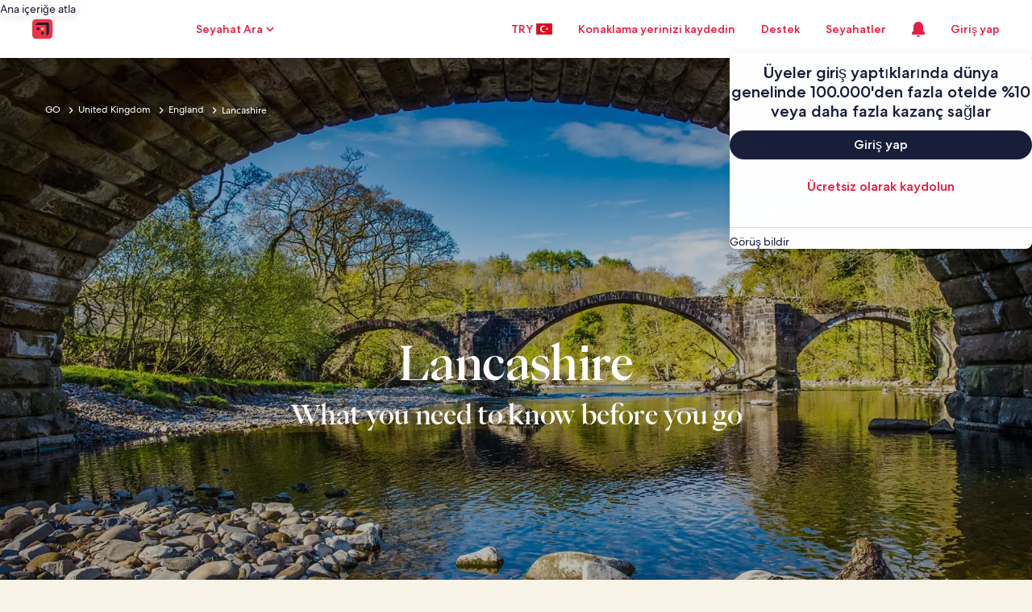

--- FILE ---
content_type: application/javascript
request_url: https://tr.hotels.com/zl1LVxTLEFEeK7ufi-Rq/fu7zk8f0X3bhDz3zOJ/UCkmU25AaAU/Tix0/AjpNfVwB
body_size: 169773
content:
(function(){if(typeof Array.prototype.entries!=='function'){Object.defineProperty(Array.prototype,'entries',{value:function(){var index=0;const array=this;return {next:function(){if(index<array.length){return {value:[index,array[index++]],done:false};}else{return {done:true};}},[Symbol.iterator]:function(){return this;}};},writable:true,configurable:true});}}());(function(){Cm();ZTw();Tlw();var M2=function(Qs){var V0=['text','search','url','email','tel','number'];Qs=Qs["toLowerCase"]();if(V0["indexOf"](Qs)!==-1)return 0;else if(Qs==='password')return 1;else return 2;};var TL=function(HW){return ~HW;};var zl=function(){return [];};var f2=function(ZL,jX){return ZL in jX;};var j4=function(){return ["u7E<SP\x07-+x\v\v+VKo=","\r#/K3R","PZK.CR\t1rF!-^\x00I","\x40\tE\v>\x40W","\b\t>#G\"5O2OZ3&-N$\vV",")\"C\"","P\\","I,HW:T ","-QZ$4<X\"U$O|70U","\x40\r)\"C2\x07","P*RM!5-f!-HQ,c","#\"G\"],D","\tte","(c;SV*\x00x","O.","]1>\n6#SV\x00JTO8L^","D<V\tDN","HR\v \x40","QX6:n:","+UF","VC=>","wW\'4U","D&2L","1^ ","8]\'qU<:Ut\x3f\'J\bJ2 PT","N\"[*U\\9,:K0","%\x3fZ&TW\\1","D\v\x00c)\f","O\"CU","-I,","MG^D)8u7\v]&R</Bi","\v\x40\f\"uA)>^>.O(SP10U\'","0\x002","\x00)%E2F~\x00","9WA8I5\x07H","=K!\f6WM","R\x3fDK%3:I ","V(0R\'\f&W\f","J ","W$\'hvC%J]","EO"," n,0tkr,\bh8k/9s/h;DQ\b)*M/W\'LW5.U\'7N\f\\\x00S~\x07^W{thA","2B\"","D\n[","=Q\tJ\rDQ\rFG)","(EZ\x3f$;H-Y\bC\x07T<CP1-!/L+5$E&CV\f","/E)R>D",".\x002{\b\x40","5%",".LX\t)C0\'K\b","\x3f\\^\t "," D\x407:T\'",")]G\x3f%E)","\"AV\r\b\")N","kFq","_$MU&+o1\b&TV+Y\"D_","<M\\9G%","~+:U5-J","[","X\x07)I","^1S1","A9>D",",S;","Fg\b","d\x074Qv#(O5","*L4\tY.Oz+)F\'","8)\\","&Rq\t!;B:","=","&](I| 1S","_\t7,S","K56v\x40","#U","#$1I;b[\x00IXQB/IRl-Yg\vWZ>OZ,0I","`:%I\"=N DK2 8N\'0YJ","7/H\tQ","\v/Qz","$y{eY^6l:Y`6M6_=i","D;\x076]r^#R","1\tOT","\x00:","9.H+","zl\r(>C1c.WX\f0>S1","%\"L",")IG\n8","~W\t\"7S9\b0]","BD","\x40","&\f2T\x40","_\'DX\f1S14Y","2,[J","\x00\x3f$","$+O:\b/]","PUB","\tD","FI:I00","`Rv[M","5\\","/QZ\t O*H","Y\'U","\'\\:\nPD<$B\r7tTA5EN}TZO7)s","T8\x00!]","&W-P\f_-QZ#D3P\'DK","0Y","e\'=u\r","BX1*U1","\x40#Q\\<)","\x3fNM6 3","C)H","9K","/WV\n)O4o\"FW)\vN9\f-M",">WBB)]G\x00/8C)\rWS)GL&>S=,\t\\\v","*BZ5+","N\x3f","QJ\v_8|\r\x07%/Og&J.i\f08\n=\x07","9S(JN3:\x0720\x3fWS#W","","9\"DG)lI(ak\\","R/c\\&0I","N$TW","Y<DG\b\t\t4I\"U$O","#\f SmT)K","$#Y3Q.","\n",";\x40Q,-)D#","T","VVsk","D\nC\x07","\rHHT**S\n6Q\r\tgD","<_%O#","\x3fN_.","GA\x00\'","\tR%DZ","J76I3","HJ4,2B;6\n:QF\x07","^$#N","]","_\f)","_","T*S\\0U\x3f\f0q\x00LU\'>W\\","\b$E3\'T$UV$,S","\x40]7:T\'","T~","70S5+W>D\fU","%R/R","(IX+","$ )N7\f\rJ\tK\fQ%J].)\"^","]36D1-#L","G\x07.AA)>","O\x3fS\\1C0\'K\b","7-S\t`Q\x00 \x40W","X\"R","Y8\\\bU","N*L\\","J<JZ)>$N8D","$U","G#;","c)","u","WP,=N8\x006ADW\x07","W",")6B:QM","\x00L\vD$9KP\b#\"Y","F\fB\x07\x40J","9Q)NU","","UC)","U8","\x3f$C!","i%HMeK5\'J","[8VJ3,8I5]\tLU","\x3f","B,0YdS\t\x40R.)K3>Q.RM(/","R\bCI","G\x07:","\"Rm\t(:H!vyLU","*N7Q\t(\\+\bZ","","7g","!a^\"Q.UK"];};var n6=function pB(F2,C2){'use strict';var RW=pB;switch(F2){case UY:{return this;}break;case cR:{var SL=C2[Lq];var X6;k2.push(Lp);return X6=SL&&d6(Ix()[EX(k0)](Pg,vX),typeof NR[IX(typeof Ix()[EX(UW)],'undefined')?Ix()[EX(Wx)](Pl,bX):Ix()[EX(dv)](p2,NG)])&&IX(SL[g2()[Fx(ll)](Vv,XP,Xx)],NR[Ix()[EX(dv)](p2,NG)])&&Ug(SL,NR[Ix()[EX(dv)](p2,NG)][Ix()[EX(bP)].apply(null,[D2,W0])])?Ix()[EX(B0)].call(null,bX,zw):typeof SL,k2.pop(),X6;}break;case gO:{return this;}break;case QY:{var WZ=C2[Lq];k2.push(Vp);var Ds=NR[IX(typeof GB()[ps(XQ)],Tv(Ix()[EX(Sp)](IG,XT),[][[]]))?GB()[ps(bP)].call(null,L4,D2,gg,Dl):GB()[ps(Wx)](v6,Z2,pg,Qg)](WZ);var Jv=[];for(var K6 in Ds)Jv[l4()[dX(RX)].call(null,Zx,Uv,LG)](K6);Jv[dW()[Jp(dG)](r6,qp,WX,X2(Wx))]();var qv;return qv=function C0(){k2.push(DB);for(;Jv[l4()[dX(ll)](LG,bs,Xx)];){var fQ=Jv[Ix()[EX(dG)].call(null,rp,YB)]();if(f2(fQ,Ds)){var DZ;return C0[IX(typeof dW()[Jp(Zg)],'undefined')?dW()[Jp(Yv)](cQ,BZ,n2,YG):dW()[Jp(lv)](L4,XP,ZQ,Vl)]=fQ,C0[g2()[Fx(IL)].call(null,Ep,nG,xx)]=X2(Wx),k2.pop(),DZ=C0,DZ;}}C0[g2()[Fx(IL)](Ep,EZ,xx)]=X2(ll);var nZ;return k2.pop(),nZ=C0,nZ;},k2.pop(),qv;}break;case dj:{var Hs=C2[Lq];return typeof Hs;}break;case E3:{return this;}break;case HT:{var ms=C2[Lq];k2.push(jG);var DQ;return DQ=ms&&d6(IX(typeof Ix()[EX(Ls)],'undefined')?Ix()[EX(Wx)].call(null,P6,B6):Ix()[EX(k0)](Pg,DL),typeof NR[IX(typeof Ix()[EX(Os)],'undefined')?Ix()[EX(Wx)](Os,GP):Ix()[EX(dv)](p2,BB)])&&IX(ms[g2()[Fx(ll)](Qv,x6,Xx)],NR[Ix()[EX(dv)].call(null,p2,BB)])&&Ug(ms,NR[Ix()[EX(dv)].call(null,p2,BB)][Ix()[EX(bP)](D2,WX)])?Ix()[EX(B0)].call(null,bX,O0):typeof ms,k2.pop(),DQ;}break;case Pw:{var Ig=C2[Lq];return typeof Ig;}break;case tR:{var nx=C2[Lq];return typeof nx;}break;case OH:{var N6=C2[Lq];var rP=C2[Zh];var G4=C2[Qm];k2.push(Wv);N6[rP]=G4[Ug(typeof dW()[Jp(xG)],Tv([],[][[]]))?dW()[Jp(lv)](L4,ZX,xZ,x6):dW()[Jp(Yv)].apply(null,[gW,X2(X2({})),BP,TW])];k2.pop();}break;case kr:{var Ap=C2[Lq];return typeof Ap;}break;case YY:{var dx=C2[Lq];var Bv=C2[Zh];var CL=C2[Qm];k2.push(lX);try{var Cs=k2.length;var SG=X2(X2(Lq));var l0;return l0=r1(XR,[l4()[dX(Os)](UW,YX,NC),l4()[dX(cC)].call(null,zE,g1,bX),Ix()[EX(Ls)](Qf,g7),dx.call(Bv,CL)]),k2.pop(),l0;}catch(A7){k2.splice(j7(Cs,Wx),Infinity,lX);var hf;return hf=r1(XR,[l4()[dX(Os)](UW,YX,tU),Ix()[EX(mJ)](GC,O6),IX(typeof Ix()[EX(Wb)],Tv('',[][[]]))?Ix()[EX(Wx)].call(null,Xf,Yt):Ix()[EX(Ls)].apply(null,[Qf,g7]),A7]),k2.pop(),hf;}k2.pop();}break;case Kc:{var W9=C2[Lq];k2.push(G9);var SI;return SI=r1(XR,[l4()[dX(B0)].apply(null,[zt,V5,Yv]),W9]),k2.pop(),SI;}break;case ZH:{var OA=C2[Lq];k2.push(cf);var f4;return f4=OA&&d6(IX(typeof Ix()[EX(Z1)],'undefined')?Ix()[EX(Wx)].call(null,Sd,Os):Ix()[EX(k0)](Pg,vS),typeof NR[Ix()[EX(dv)](p2,F1)])&&IX(OA[g2()[Fx(ll)](qC,t9,Xx)],NR[Ix()[EX(dv)].apply(null,[p2,F1])])&&Ug(OA,NR[IX(typeof Ix()[EX(dn)],'undefined')?Ix()[EX(Wx)].call(null,Rf,T7):Ix()[EX(dv)](p2,F1)][Ix()[EX(bP)](D2,jI)])?Ix()[EX(B0)](bX,Zl):typeof OA,k2.pop(),f4;}break;case th:{var x1=C2[Lq];var Zk;k2.push(K7);return Zk=x1&&d6(Ix()[EX(k0)].apply(null,[Pg,mp]),typeof NR[Ix()[EX(dv)].call(null,p2,W5)])&&IX(x1[g2()[Fx(ll)].apply(null,[VX,Rf,Xx])],NR[Ix()[EX(dv)](p2,W5)])&&Ug(x1,NR[Ix()[EX(dv)](p2,W5)][Ix()[EX(bP)](D2,fU)])?Ix()[EX(B0)](bX,pL):typeof x1,k2.pop(),Zk;}break;case Z:{var Md=C2[Lq];var mE=C2[Zh];var W1=C2[Qm];return Md[mE]=W1;}break;case Tc:{var D1=C2[Lq];return typeof D1;}break;case vR:{var Jd;k2.push(v7);return Jd=dW()[Jp(IL)](XS,NJ,p0,Pg),k2.pop(),Jd;}break;case nO:{var MA=C2[Lq];var B9=C2[Zh];var w9=C2[Qm];k2.push(pS);MA[B9]=w9[dW()[Jp(lv)](L4,SV,IV,qp)];k2.pop();}break;case VT:{return this;}break;case rM:{var Hf=C2[Lq];var r7=C2[Zh];var O5=C2[Qm];k2.push(pC);try{var sI=k2.length;var lI=X2({});var Zn;return Zn=r1(XR,[l4()[dX(Os)](UW,QE,q5),l4()[dX(cC)](zE,EJ,X2({})),Ix()[EX(Ls)].call(null,Qf,dv),Hf.call(r7,O5)]),k2.pop(),Zn;}catch(l5){k2.splice(j7(sI,Wx),Infinity,pC);var jV;return jV=r1(XR,[l4()[dX(Os)](UW,QE,Jf),Ix()[EX(mJ)](GC,W7),Ix()[EX(Ls)].apply(null,[Qf,dv]),l5]),k2.pop(),jV;}k2.pop();}break;case kj:{var jC=C2[Lq];k2.push(K7);var Yk;return Yk=jC&&d6(Ix()[EX(k0)](Pg,mp),typeof NR[Ug(typeof Ix()[EX(B0)],Tv('',[][[]]))?Ix()[EX(dv)](p2,W5):Ix()[EX(Wx)](nb,xf)])&&IX(jC[Ug(typeof g2()[Fx(JV)],'undefined')?g2()[Fx(ll)](VX,RX,Xx):g2()[Fx(G7)](K1,I7,L9)],NR[Ix()[EX(dv)](p2,W5)])&&Ug(jC,NR[Ix()[EX(dv)](p2,W5)][Ix()[EX(bP)](D2,fU)])?Ix()[EX(B0)].call(null,bX,pL):typeof jC,k2.pop(),Yk;}break;case XR:{var MJ=C2[Lq];var YV=C2[Zh];var Gf=C2[Qm];return MJ[YV]=Gf;}break;case Xr:{var F7=C2[Lq];k2.push(vS);var LI;return LI=r1(XR,[l4()[dX(B0)](zt,QQ,nG),F7]),k2.pop(),LI;}break;case zM:{k2.push(f9);this[g2()[Fx(IL)].call(null,zw,X2([]),xx)]=X2(ll);var QJ=this[Df()[UC(lv)](lA,lv,Jf,X2(X2(Wx)),k5,QI)][ll][pJ()[pE(dG)].call(null,p7,xS)];if(IX(Ix()[EX(mJ)](GC,kx),QJ[l4()[dX(Os)](UW,QZ,X2(X2({})))]))throw QJ[Ix()[EX(Ls)](Qf,nJ)];var d1;return d1=this[Ix()[EX(NC)].call(null,xG,vQ)],k2.pop(),d1;}break;}};var Ug=function(DA,P9){return DA!==P9;};var hE=function L5(wI,zn){var tE=L5;do{switch(wI){case E:{wI-=NY;LJ=xS*pC*Z2*XQ+RX;OJ=bP+EJ*lv-Z2;Ab=RX*EJ+XQ*xx-Z2;kn=xS+Z2+XQ*YG-lv;kb=xx*Z2*YG-lv-RX;}break;case Dh:{V5=Wx+EJ+XQ*Sp*RX;V9=lv*Wx*XQ*Sp-bP;bS=pC*YG*xx+Sp+xS;WU=YG*xS-xx+EJ*XQ;wI=wO;}break;case bj:{jt=RX-EJ+bP*XQ*YG;pn=lv*xx-Sp+YG*RX;G5=bP*RX*Z2*Sp+EJ;W0=EJ*Sp-lv-xx*RX;zd=lv*Z2*XQ+YG+bP;wI+=xc;fC=Z2+pC*XQ*YG-xS;}break;case Hr:{ff=RX*EJ-xS-lv*XQ;wI=fO;Z7=lv+xS*EJ-pC;VC=xS+lv-Wx+EJ*Z2;XE=EJ+RX*Sp*xS-YG;DU=RX*pC+EJ-Z2+xx;}break;case OK:{wI+=Nm;AJ=[kI(XP),pC,kI(xS),kI(Yv),RX,kI(lv),Wx,Yv,kI(Yv),Yv,kI(Yv),XQ,xx,kI(qE),xx,kI(Wb),t4,[bP],r6,kI(Vl),Wb,kI(t9),Wx,t4,xx,kI(xS),pC,kI(XQ),nE,kI(Sp),dv,kI(LG),XQ,kI(G7),Wx,ll,kI(Wx),kI(bP),Wb,kI(G7),Yv,kI(Wb),kI(Wb),[xS],Yv,ll,kI(xx),xx,RX,xx,kI(xS),kI(qE),NJ,bP,kI(k0),G7,kI(pC),[pC],kI(J7),Yf,kI(RX),kI(OU),B0,kI(xx),Wx,kI(G7),Yv,bP,xS,kI(G9),YG,qE,kI(t4),[bP],kI(xS),xx,kI(Vl),kI(xx),RX,kI(bP),G7,kI(ZC),OU,dv,kI(ZC),Os,LG,kI(Sp),G7,kI(dv),xx,dv,kI(qE),kI(bP),dv,kI(Yv),dv,lv,kI(Qf),OU,dv,pC,Wx,kI(xx),kI(Yv),kI(Vl),B0,kI(xS),ll,kI(Wx),xx,bP,kI(dv),kI(Wx),kI(Wb),UW,kI(bP),XQ,kI(Yv),[pC],kI(x6),k5,kI(Wx),Z2,kI(dv),k0,kI(pC),kI(xS),bP,J7,lv,kI(xx),kI(bP),kI(Sp),kI(AA),bX,k0,Sp,bP,xS,kI(dv),kI(AA),mJ,YG,qE,kI(Sp),RX,kI(xS),Wx,kI(v5),zE,k0,kI(pC),Vl,kI(Vl),Yv,kI(Sp),kI(bP),XQ,kI(G7),Wx,xx,XQ,XQ,LG,kI(G7),XQ,kI(pC),RX,Z2,kI(ln),Xk,kI(xx),kI(bP),Wx,LG,kI(ln),cI,kI(qE),RX,xS,kI(pC),xx,kI(lv),Wb,kI(LG),k0,kI(Wb),xS,kI(xx),qE,kI(bP),XQ,kI(ME),l9,Z2,kI(bP),kI(RX),kI(pC),qE,XQ,[ll],kI(dG),Zg,kI(t4),[xS],RX,kI(LG),Vl,kI(bP),XQ,[ll],kI(NC),v6,kI(RX),ll,kI(Ls),Zg,kI(bP),Yv,Sp,kI(q5),Vl,kI(pC),RX,kI(qE),bP,xS,kI(IL),pg,k0,kI(k0),qp,kI(Xx),kI(xS),NC,kI(t9),Sp,zE,kI(Sp),kI(YG),kI(dn),M9,kI(Sp),kI(AI),Kf,kI(NC),RX,Ls,kI(r6),kI(qE),Z1,kI(pC),kI(qp),rV,kI(x6),qE,kI(R7),RX,ME,kI(OU),kI(Xx),kI(Wx),Xx,kI(Os),pg,kI(t4),B0,kI(OU),Ls,ll,kI(Rf),k0,kI(BZ),Yv,Wx,lv,kI(RX),bX,kI(bP),Wx,kI(xS),kI(bP),kI(Yf),x6,kI(Wb),RX,Z2,RX,kI(Sp),UW,xS,kI(xx),kI(dv),Z2,kI(bP),kI(LG),lv,kI(Ls),Wb,Wb,kI(Wb),LG,kI(mJ),J7,Sp,kI(q5),G7,kI(xx),kI(xS),qE,kI(RX),Yv,kI(Wb),Yv,kI(Yv),kI(Wx),Wb,kI(Vl),bP];}break;case gr:{wI=HM;for(var lf=ll;Fd(lf,n1[l4()[dX(ll)].call(null,LG,nM,Yf)]);lf=Tv(lf,Wx)){(function(){var E7=n1[lf];k2.push(MV);var JJ=Fd(lf,sC);var AU=JJ?IX(typeof Ix()[EX(ll)],'undefined')?Ix()[EX(Wx)](Nb,DS):Ix()[EX(ll)].call(null,Cd,mY):dW()[Jp(ll)](HC,GV,s7,rV);var YU=JJ?NR[pJ()[pE(ll)](Bt,TS)]:NR[l4()[dX(bP)](IL,ct,IL)];var Db=Tv(AU,E7);nw[Db]=function(){var mA=YU(Mt(E7));nw[Db]=function(){return mA;};return mA;};k2.pop();}());}}break;case IT:{for(var xE=ll;Fd(xE,YA.length);xE++){var ES=DE(YA,xE);var c7=DE(nV.sr,qk++);Jt+=U7(kY,[YI(gC(TL(ES),TL(c7)),gC(ES,c7))]);}return Jt;}break;case WO:{wI-=rR;Kb=bP-Z2+xS*EJ-XQ;vf=Wx-xx+XQ*EJ;bn=RX*YG-Wx+xS*bP;n9=EJ*XQ+lv+RX*xS;Ok=YG*Z2+xS*XQ*pC;At=YG*Z2-bP*pC+EJ;Zt=Sp*EJ-xx+lv*Z2;Hb=xS*EJ-pC+Z2*lv;}break;case qT:{if(Fd(ZI,mU[Lb[ll]])){do{dS()[mU[ZI]]=X2(j7(ZI,Sp))?function(){YE=[];L5.call(this,lH,[mU]);return '';}:function(){var Tk=mU[ZI];var S9=dS()[Tk];return function(RI,Sn,f5,hJ){if(IX(arguments.length,ll)){return S9;}var Of=M5.apply(null,[jj,[ME,Sn,f5,hJ]]);dS()[Tk]=function(){return Of;};return Of;};}();++ZI;}while(Fd(ZI,mU[Lb[ll]]));}wI=ph;}break;case MM:{P1=YG*bP*Sp-RX*XQ;wk=XQ*EJ-lv-YG-RX;Gb=XQ*Sp*xx*Z2-EJ;Vd=xx+xS*Sp+EJ*pC;fA=Wx+xx*Z2+EJ*RX;wI=Uw;zS=Sp+XQ*bP+Z2*EJ;}break;case Xw:{vX=EJ*RX-Sp+YG+pC;Pd=XQ*Wx+EJ+RX*bP;wI-=AO;db=Z2*Sp+YG*lv+RX;sf=lv*YG-Sp;}break;case FM:{IC=RX*Wx*xS*XQ+YG;Pg=XQ*bP-pC+lv*Sp;h9=EJ*pC+RX*XQ;WS=RX*XQ*Z2+EJ-Wx;TW=YG+pC*lv+Sp+xS;MS=YG*xx-Sp;wI-=gh;fV=xx*Z2*pC-Sp+lv;}break;case Rm:{Lk=Wx+RX*xS*lv+EJ;HJ=EJ*XQ-RX+lv*Z2;Gd=RX*YG+pC+lv+Z2;mC=RX*EJ-pC+xS;lt=pC*EJ+RX*lv-YG;wI-=nR;bt=Sp*EJ-YG;}break;case UM:{if(Fd(JI,B5.length)){do{dW()[B5[JI]]=X2(j7(JI,Yv))?function(){return r1.apply(this,[xT,arguments]);}:function(){var CE=B5[JI];return function(pU,EU,jU,EI){var Gt=lk(pU,X2(X2(Wx)),jU,x6);dW()[CE]=function(){return Gt;};return Gt;};}();++JI;}while(Fd(JI,B5.length));}wI-=rR;}break;case hr:{Qn=Sp*pC+XQ*bP*lv;ll=+[];YG=XQ+xS*xx+bP+RX;wI+=cw;wC=YG-lv+bP*RX*Sp;x6=bP-pC+lv+YG+Sp;k0=Z2+RX+Sp-pC;Yv=xS*Z2-xx*XQ+pC;}break;case rY:{wI-=T;for(var Rk=ll;Fd(Rk,SC.length);++Rk){Ix()[SC[Rk]]=X2(j7(Rk,Wx))?function(){return r1.apply(this,[ZY,arguments]);}:function(){var m5=SC[Rk];return function(z4,qJ){var dU=PJ.call(null,z4,qJ);Ix()[m5]=function(){return dU;};return dU;};}();}}break;case zN:{while(Fd(vJ,FI[Ed[ll]])){Df()[FI[vJ]]=X2(j7(vJ,Z2))?function(){AJ=[];L5.call(this,XR,[FI]);return '';}:function(){var qd=FI[vJ];var UI=Df()[qd];return function(Pf,tt,mk,QS,Vb,hU){if(IX(arguments.length,ll)){return UI;}var LE=M5(ZH,[Pf,tt,Z1,Et,tU,hU]);Df()[qd]=function(){return LE;};return LE;};}();++vJ;}wI=ph;}break;case Yc:{wI=HR;if(CU(b7,ll)){do{var TU=I9(j7(Tv(b7,YC),k2[j7(k2.length,Wx)]),Fb.length);var xC=DE(bA,b7);var MU=DE(Fb,TU);Vf+=U7(kY,[YI(gC(TL(xC),TL(MU)),gC(xC,MU))]);b7--;}while(CU(b7,ll));}}break;case DN:{wI=bj;CS=EJ*xS+XQ+RX+lv;nS=Sp*EJ+Z2*RX-lv;V7=xx*XQ+EJ*xS-Z2;gW=xS-lv+YG+EJ*XQ;}break;case MR:{wI-=cw;if(Fd(Ff,GJ.length)){do{l4()[GJ[Ff]]=X2(j7(Ff,xS))?function(){return r1.apply(this,[s8,arguments]);}:function(){var ZJ=GJ[Ff];return function(Zf,MI,F9){var BS=nV.apply(null,[Zf,MI,I7]);l4()[ZJ]=function(){return BS;};return BS;};}();++Ff;}while(Fd(Ff,GJ.length));}}break;case F:{kU=RX*YG+Sp-Z2*pC;k9=EJ*lv-RX*pC-xS;rE=EJ+Z2+Sp*pC*xS;DJ=Wx+xS*EJ-xx-XQ;x7=Z2+lv*EJ-pC*YG;OC=Z2*EJ+lv-xS*YG;wI+=Dm;FJ=Wx*xS*EJ-XQ*xx;}break;case dj:{while(Fd(jS,Tb.length)){g2()[Tb[jS]]=X2(j7(jS,G7))?function(){return r1.apply(this,[hR,arguments]);}:function(){var bV=Tb[jS];return function(rb,d5,xI){var bI=Qb(rb,Xk,xI);g2()[bV]=function(){return bI;};return bI;};}();++jS;}wI-=vq;}break;case U:{wI+=TM;D9=xx*RX*YG-pC;m1=Z2*EJ-xx+xS;Wk=xx-xS+XQ*Z2*RX;Zd=YG*Sp-pC*lv+xx;JE=bP-xS+EJ*Sp;Kk=XQ*xx*Wx*Sp*bP;Hn=EJ*xx+Z2*RX-bP;}break;case H:{vI=Sp+xx*Z2+YG*XQ;gS=Wx+pC*Sp*xS*xx;pA=xS*XQ*Wx*Sp;j9=Wx+XQ*EJ-YG+bP;Td=YG*xS*xx+lv-Sp;wI-=G8;r9=YG+Sp+Z2+EJ*RX;Tn=Z2*YG*pC-xS*Sp;}break;case V3:{wI+=LR;for(var RC=ll;Fd(RC,fS[I5[ll]]);++RC){ld()[fS[RC]]=X2(j7(RC,pC))?function(){dJ=[];L5.call(this,T,[fS]);return '';}:function(){var Y5=fS[RC];var IE=ld()[Y5];return function(vn,FA,Qk,II,kV){if(IX(arguments.length,ll)){return IE;}var zV=M5.call(null,Jm,[X2(ll),FA,qp,II,kV]);ld()[Y5]=function(){return zV;};return zV;};}();}}break;case LH:{p5=EJ+Wx+bP*xS*Z2;XS=EJ-Z2*xx+Sp*lv;DV=xx+Sp+RX*EJ-YG;wI-=Dc;p2=bP*YG+EJ+XQ-RX;tV=YG+XQ*EJ-RX+Sp;dA=RX*XQ*Z2*bP*Wx;LU=xx*Wx*EJ;zt=Z2*xS+bP+EJ+YG;}break;case Im:{A9=lv*bP+EJ+YG*Sp;lJ=bP+Z2*Sp*RX;qV=EJ*xx+RX+xS+bP;SE=Z2+EJ*Sp+RX*lv;wI=W3;}break;case t3:{Yn=Wx-Z2+RX+EJ*XQ;U9=Z2*RX*lv-Wx+YG;wI+=YO;t7=XQ*bP*lv+YG-xS;GP=EJ+YG+xx*lv+Z2;Pb=Sp*Z2*pC-xx*XQ;Lt=Z2+Sp*xx*XQ-Wx;}break;case A3:{rf=xx+lv*XQ*RX;wA=YG*pC-XQ+Z2*EJ;rd=xS+YG-xx+EJ*RX;wI+=rq;WC=XQ*EJ-xS-YG*RX;}break;case n8:{rn=RX*pC*lv+EJ-Wx;wI=MM;gg=xS*Sp*XQ*Wx-pC;cn=EJ*Z2+xS+Wx+pC;vb=Wx+YG*RX-lv+EJ;DI=RX*xx*Sp-pC+xS;}break;case HR:{wI=ph;return L5(jh,[Vf]);}break;case R:{vC=Z2+XQ*bP*pC*Sp;X5=xS+Z2*Sp*pC;NV=bP*EJ+Z2*lv*xS;FE=Z2*EJ-YG+bP-XQ;wI=Hc;Sb=lv+pC+xS*YG*xx;SS=XQ+lv*xx*Z2*bP;AS=RX*EJ-XQ*YG;gd=Sp*YG-RX*Wx+XQ;}break;case QM:{wI-=sR;var b7=j7(bA.length,Wx);}break;case wR:{qE=XQ-RX+bP*Sp;Rf=lv*bP+pC;wI-=xq;NJ=Z2*Wx-xx+lv+XQ;mJ=bP-Sp+YG+RX;UW=lv-xS+RX*bP-Wx;G7=lv-pC-bP+XQ;}break;case fO:{In=EJ-RX+bP*xS+YG;wI-=hm;gU=xS+lv+EJ*pC-xx;k7=RX*YG+Z2+lv*XQ;mV=Wx+Sp+xS+Z2*YG;OE=YG*Z2-pC-xx+Sp;Id=gU+k7+mV-q9-OE+wS;}break;case J3:{fI=xx*YG*xS*bP-Sp;wI=UT;FV=XQ*EJ-Wx+xx+Z2;bE=bP+Sp+EJ*RX;S7=lv+YG*xx*RX+Wx;Ep=XQ+RX*EJ+lv*Z2;g1=YG-xx+xS*XQ*lv;Xf=RX*Z2+Wx+lv*YG;}break;case nR:{s9=Z2*xx*xS*RX+lv;JS=lv*YG+Wx+pC*xS;BP=Z2*lv*Sp-XQ;Yd=XQ*RX*lv+pC-EJ;GS=lv*bP*xS*RX-Z2;R5=Wx+EJ*xx-bP*RX;wI=Vc;Mk=Sp+RX-YG+XQ*EJ;}break;case xR:{wn=xx+XQ*pC*Wx*YG;qt=bP*EJ*pC-Wx-Z2;Jn=xS*Z2+YG*lv+EJ;EC=XQ+EJ*Z2+YG*RX;Ot=xx*RX+EJ*Z2;F1=XQ+RX+Sp*lv*xS;BC=EJ*XQ*Wx+Sp-Z2;wI-=kq;Mn=xS*RX*Sp+lv-bP;}break;case kw:{FS=EJ*xx-Wx-Sp-bP;Bd=lv-Wx+EJ*Z2-Sp;Gk=XQ*YG+xx+RX+Sp;wV=YG*Sp-Wx-pC*xS;m9=XQ-lv*xS+Sp*YG;VJ=Wx*RX+EJ+YG*XQ;bU=EJ*RX-Wx+Sp*lv;LV=xS+EJ*bP+RX+Wx;wI=PR;}break;case KM:{wI=vr;xV=YG*XQ*bP+EJ-xx;JC=RX*Sp*lv-YG-pC;zC=Wx+RX*XQ+xS*EJ;C9=Sp*lv+xS*EJ+XQ;H1=RX*pC*Sp*bP+lv;Ld=XQ*YG*xx-xS*Z2;Pn=Sp-YG-XQ+xx*EJ;}break;case HY:{Bt=XQ+YG*pC*xS*Wx;wI=Iw;TS=lv*Sp+bP-Wx+YG;Af=YG*lv*xx-Sp+xS;D2=lv-Z2-XQ+RX+EJ;}break;case LY:{wt=xx+EJ*Sp;Ut=Z2*lv*Sp+pC*EJ;NI=Sp*EJ-RX+Wx-Z2;Kd=YG+EJ*pC-xS-RX;wb=Sp-lv-xx+EJ*RX;D5=EJ*Sp-lv+RX*pC;TC=YG*lv*bP*Wx+xS;Qt=XQ*RX*lv-xS*Z2;wI-=Y;}break;case wO:{xJ=xx+lv*RX*Z2+YG;Bn=Wx-lv*pC+RX*EJ;U1=bP*EJ+YG*lv-XQ;rC=YG+RX+EJ*xS+Wx;wI=sT;RJ=lv*xS+YG*Z2*bP;jf=bP*YG*lv-Z2;}break;case NO:{kJ=Sp+RX+lv*YG*bP;wI-=Rh;x5=RX*YG*xx-Sp;hk=bP+lv*Sp*RX-pC;K9=RX*YG+pC*bP*Sp;H7=EJ*lv-RX*Wx*xS;BU=lv*YG+RX*XQ;LS=Z2*EJ*Wx+YG+pC;}break;case ZH:{var bb=zn[Lq];wI=IT;var GI=zn[Zh];var jk=zn[Qm];var Jt=Tv([],[]);var qk=I9(j7(GI,k2[j7(k2.length,Wx)]),dv);var YA=vd[bb];}break;case HT:{r5=Z2*EJ-YG-xS+RX;tn=XQ*RX*xS+pC-Wx;wI=KM;C7=pC-Sp+XQ*EJ+YG;Q9=EJ*XQ-RX*Sp;}break;case OY:{Rd=Sp*YG+EJ-bP-pC;Ht=Sp*xS*lv+XQ+xx;j5=Wx+Z2-bP+EJ*XQ;wI-=CO;Bf=lv+pC*YG*Z2;l7=EJ*Sp+Wx-lv*XQ;}break;case gh:{GC=xS+Sp+lv+EJ+YG;df=lv*xS-RX+EJ*XQ;GU=RX*EJ-Sp-XQ+Z2;wI=LH;nb=EJ+lv*xS+xx+pC;vU=RX+xS*lv*xx*Wx;U4=pC*YG+lv*bP+Sp;}break;case mq:{cV=RX+bP*lv*YG-Sp;X1=Sp*RX*xS-Wx;nI=pC+XQ+Z2+YG*xS;P5=EJ*Sp-xS-lv-Z2;d7=xS*lv*RX+YG-Sp;n7=pC*EJ+xx+RX*XQ;Cb=Sp+YG*Wx*lv*bP;VU=xx+Sp+lv+EJ*RX;wI+=zM;}break;case Uh:{B0=Sp*lv-Wx-xS*RX;M9=Z2*lv+XQ-RX;Zg=bP+xS+RX+Sp+xx;GV=RX+XQ*Sp-bP-Z2;EJ=pC*xx*Z2-xS+YG;pV=RX+Sp*EJ+pC;zJ=lv*RX-pC+XQ;wI-=jK;x9=Sp+EJ*XQ+YG*pC;}break;case O8:{LA=Wx+XQ*Sp*lv-RX;AV=EJ+xS+XQ*Z2*lv;wI-=JN;st=bP*Sp*Z2*lv*Wx;IU=Z2+xx*XQ*YG+Wx;sA=Wx-xx*RX+Z2*EJ;NA=XQ+xx*xS*YG+RX;}break;case jh:{var M7=zn[Lq];nV=function(H9,A4,Mb){return L5.apply(this,[ZH,arguments]);};return xt(M7);}break;case Xm:{qn=RX*YG+Z2*Sp*xS;hI=Wx*EJ*XQ-Z2+xx;rS=xx*YG*Z2-xS-RX;It=XQ+xx*EJ+Z2+Sp;Ef=lv+Sp*EJ-Z2-RX;T9=EJ*xx+lv*xS;wI+=nO;xf=YG*Sp-Wx-RX+EJ;g9=YG+Sp*bP+RX*EJ;}break;case cr:{C5=Sp*YG*xx-EJ-bP;wI+=SR;Tt=lv*EJ-Wx+xx-XQ;sS=bP*EJ-Wx-xS;NS=pC*EJ+Z2*YG*bP;}break;case qj:{Vt=YG+xS*EJ+bP;wI=Q8;cb=RX+XQ-bP*Z2+EJ;UU=xx*EJ-pC-Sp-Z2;hd=lv+YG*XQ*bP-pC;}break;case sH:{nA=RX*EJ-YG-Sp-pC;wI+=ZK;GA=XQ*EJ+bP+RX+Sp;qA=lv*YG-EJ-XQ+Sp;sn=Z2*Sp*lv+XQ-Wx;}break;case HO:{wI+=GY;jJ=pC*Wx*Sp*YG-EJ;b9=xx*XQ*lv+xS*Z2;PU=bP*xx*EJ-XQ*xS;N7=RX+EJ*Sp-pC+Z2;k1=lv*RX*xx+EJ*xS;JU=EJ*Z2+xS+Sp;}break;case BH:{wI=TT;BE=pC+Z2*EJ+YG+Sp;K7=YG*lv-xS*RX-Sp;gJ=Z2-XQ+Sp*lv*xS;EZ=Sp*RX+xx*XQ-Wx;hn=xS*Z2*XQ+RX-Sp;lS=XQ*EJ-lv*Z2*xS;}break;case rh:{kC=bP*pC*EJ+XQ-YG;xb=pC+lv+EJ*Sp+xS;qU=xx*RX+EJ*Sp;Q7=EJ*Sp-YG-XQ+Wx;WJ=RX*EJ-Wx+YG+lv;G1=YG-lv*Z2+Sp*EJ;CC=lv*Z2*bP*XQ-Sp;E1=xS-YG+EJ*XQ+pC;wI=MN;}break;case Er:{Ln=Sp*YG-EJ-xS*pC;KI=RX*pC*XQ;U5=EJ*XQ-RX-bP*xS;J9=YG*Sp+xS+Z2;H5=l1+nE+Ln-KI+U5-J9;ZQ=xx*EJ-Sp*XQ+lv;tf=YG*xS-Sp*xx-pC;wI-=KN;vt=xx*Z2*YG-bP-EJ;}break;case OR:{b5=RX+lv+EJ*Wx*Z2;VS=RX*EJ-pC+XQ*lv;QA=Z2+Sp+lv*pC*RX;SU=Sp*EJ-Wx+YG+Z2;HA=XQ*YG+xx*Z2+lv;SJ=xS*bP*EJ-RX+Wx;wI-=Ow;}break;case hH:{wI+=YY;mn=pC+Sp+EJ*xS;An=pC+xx*xS*Z2*Sp;IS=EJ*bP*xS+RX-YG;c1=xx*Z2*RX*pC+Sp;ZE=XQ+bP+xx*lv*RX;}break;case Mm:{if(Fd(wJ,md.length)){do{var cJ=DE(md,wJ);var VA=DE(s5.Yw,sb++);FU+=U7(kY,[YI(TL(YI(cJ,VA)),gC(cJ,VA))]);wJ++;}while(Fd(wJ,md.length));}wI-=Y3;}break;case mw:{var CA=zn[Lq];var YC=zn[Zh];var dV=zn[Qm];var Fb=vd[A5];wI=QM;var Vf=Tv([],[]);var bA=vd[CA];}break;case Y3:{Gn=lv*EJ-YG+Wx+Z2;BA=Z2*lv+RX+EJ*Sp;wI+=hO;rJ=Z2*YG+RX*pC;cU=EJ*pC-Z2+xx-Wx;XU=xx+bP+EJ*Z2+YG;UV=Wx-Sp+YG*Z2*xS;}break;case O:{wI=tK;On=pC*lv*bP+RX-Z2;Ct=bP*xx*xS+RX*Z2;EA=RX*Sp+xx*Wx*xS;cS=XQ*Sp+pC*xS-RX;rp=Wx+Sp*pC+YG+Z2;ht=lv*XQ+Wx+Sp;UA=xx*Wx*pC+XQ*lv;}break;case tT:{var GJ=zn[Lq];xt(GJ[ll]);var Ff=ll;wI=MR;}break;case E3:{return [[kI(XQ),Sp,kI(Sp),RX,Z2],[],[dv,kI(RX),XQ,pC],[],[G7,kI(bP),dv],[J7,kI(RX),kI(G7)]];}break;case wY:{nd=Sp+xS+EJ+lv*RX;lb=Z2*EJ+bP+YG*RX;wI=GR;Y7=XQ+Sp+Z2*YG+xS;Z5=lv*XQ+YG*bP-pC;mS=YG*Z2*pC-Sp-RX;ZA=lv*xx*bP*RX+xS;}break;case Mr:{kA=RX*EJ+lv*xS-Z2;UJ=Sp*XQ+Z2*EJ+lv;Jb=EJ*Sp-xS+YG;QU=Z2*RX+XQ*EJ-lv;Wn=RX*Z2+EJ*XQ-Sp;wI-=Z;Rt=xS*EJ-Sp-RX;W5=xS*EJ+XQ+Sp*pC;Yb=Z2*Sp*RX+XQ+xS;}break;case AY:{Sf=XQ*EJ-RX*Z2+xx;Dl=YG*bP*Sp-XQ-xS;wI-=lY;b1=Sp+Z2*EJ+pC*RX;gn=bP*YG*XQ+Sp;}break;case WH:{RE=xx*YG*pC+EJ*Wx;lC=Z2+Sp*Wx*EJ+bP;wI-=VR;PS=lv*EJ-xx+Wx;mf=EJ*RX-Z2-Wx-Sp;w5=XQ*EJ-xS*RX+bP;R1=Sp+lv*RX*Z2+Wx;}break;case IR:{sJ=xS-YG+XQ*EJ+xx;St=Wx+pC*EJ+xS+RX;D7=bP*RX*pC*lv-xx;wI=X8;vS=YG*XQ*Sp-RX*EJ;Hd=pC*YG+EJ+bP*Sp;bf=lv*Sp*RX+Wx;v7=lv+xx+xS*EJ-Z2;Vp=Sp*EJ+XQ-Z2+pC;}break;case Iw:{jd=YG+lv+EJ*XQ;I4=XQ*EJ+pC*RX*Wx;wI-=m3;Y1=xS*EJ-YG+bP;kf=EJ*RX-pC-YG;}break;case KO:{var Tb=zn[Lq];vE(Tb[ll]);wI=dj;var jS=ll;}break;case LN:{wI=gh;HV=Z2+Sp*lv-xx+EJ;Q5=XQ+EJ+bP+YG+RX;Nt=xS*RX*pC*bP+Z2;vA=pC+EJ*Sp-XQ-Z2;n5=Sp*lv+YG*bP+XQ;tJ=bP*Sp*RX+XQ+pC;}break;case NM:{SA=Sp*EJ+YG-Wx-xx;WV=Sp*XQ*bP+pC+EJ;Nk=bP*xS+lv+Z2*EJ;jn=bP*pC+lv*Z2*RX;GE=XQ+YG+Z2+xS*EJ;wI=pT;}break;case MN:{Pt=bP+EJ+XQ*YG-xS;pk=lv*Sp*xx+bP+XQ;wI+=vO;QV=xx+Z2*Sp*XQ-EJ;Qg=YG*xx*RX*Wx-XQ;bs=EJ*lv-bP-Z2-pC;YB=Sp+bP*lv*YG+EJ;cQ=EJ*XQ+Wx+YG;n2=Sp*Wx*EJ+pC+YG;}break;case JR:{rt=EJ*Z2-xx*xS;l1=Z2*XQ+xS*YG*bP;FC=Wx+YG+lv+xS*EJ;BB=EJ*lv-Z2*xS-XQ;ft=EJ*Z2-bP-RX+pC;sV=EJ*xS-Wx-pC;wI+=Yc;pI=Sp*YG+xx+Z2;}break;case nK:{wf=Wx+YG+pC*EJ-xx;kS=YG-lv*Wx+Z2*EJ;lU=Wx+RX*Sp*pC*xx;gI=xx+EJ+YG*pC-lv;wI=pR;}break;case SM:{zA=Z2*Wx*Sp*XQ+xS;Z9=YG*lv-Z2*xx-Sp;f7=YG*xx*RX-pC*lv;WA=lv-Z2+YG*bP*xS;US=xx*EJ+RX*pC+YG;hC=Sp*EJ+YG+pC+xS;wI=WH;}break;case Cq:{TE=xS*YG+xx+bP;jI=lv-pC*XQ+EJ*Sp;t5=AA-z9-dv+jI+z5;Wd=bP-YG+XQ+RX*EJ;JA=XQ*EJ+RX+Sp+xS;Eb=EJ*pC+Wx-XQ-Sp;wI=cc;q9=Z2*RX*lv+bP+Sp;QC=EJ+bP*Sp+lv*xS;}break;case QY:{wI=m8;rA=pC*YG+Sp*Z2+xS;sU=YG*Z2-lv-XQ+xS;n4=Wx*Z2*YG-Sp-xx;bd=bP*EJ-Z2*xx+XQ;DC=Z2+lv-Wx+YG*RX;}break;case vc:{wI=sq;while(XI(ck,ll)){if(Ug(w7[dE[bP]],NR[dE[Wx]])&&CU(w7,xk[dE[ll]])){if(d6(xk,p1)){O7+=U7(kY,[Wt]);}return O7;}if(IX(w7[dE[bP]],NR[dE[Wx]])){var v9=BV[xk[w7[ll]][ll]];var kE=L5(gw,[w7[Wx],ck,Tv(Wt,k2[j7(k2.length,Wx)]),v9,ln]);O7+=kE;w7=w7[ll];ck-=r1(E3,[kE]);}else if(IX(xk[w7][dE[bP]],NR[dE[Wx]])){var v9=BV[xk[w7][ll]];var kE=L5(gw,[ll,ck,Tv(Wt,k2[j7(k2.length,Wx)]),v9,X2(X2([]))]);O7+=kE;ck-=r1(E3,[kE]);}else{O7+=U7(kY,[Wt]);Wt+=xk[w7];--ck;};++w7;}}break;case vj:{S4=pC+Z2*EJ-bP+RX;cf=lv*bP*Sp-Z2;KU=YG-xS+Sp+RX*EJ;b4=YG*bP+Sp+EJ+XQ;wI=wY;IA=RX*EJ-YG-Z2+xx;WI=EJ*Z2-RX-xx;}break;case dK:{HU=bP+Sp*xx+XQ*EJ;Ob=xx*xS*YG-Wx-RX;Un=pC*bP*EJ+Sp+Z2;wI=qO;VE=Wx-XQ+Z2+Sp*EJ;}break;case Eh:{EV=bP*YG*pC*xx;Ib=RX*EJ+YG-lv-xS;rU=RX*Z2+Wx+xS*EJ;S1=Z2*EJ+lv-pC-RX;tC=EJ*pC+Sp*XQ*xS;M1=YG*lv+EJ*xS;wI+=Mm;}break;case ON:{NC=Sp+lv-xS+YG;wI+=cT;Z1=lv+xx*YG-RX*pC;BZ=Wx-lv+pC+XQ*Sp;A5=RX+Wx+Sp+YG*pC;m7=Wx-RX+YG*XQ+EJ;}break;case cc:{p9=RX*XQ*Sp-Z2+YG;wI-=CN;fd=xS+Z2*Sp+EJ-Wx;UE=Wx*EJ*RX-pC-Sp;gf=xS+EJ*RX+Sp;Xt=RX*pC*XQ*xx+lv;Dt=xS-lv+RX+EJ*Sp;}break;case wM:{nC=Sp*YG*bP-Z2*pC;NG=pC*EJ*Wx+Z2-RX;Pl=EJ*pC+RX*Z2+lv;dd=xx+EJ*XQ+pC*xS;wI-=T8;YS=XQ*Sp+Z2*EJ+bP;pb=Z2*YG*xx+EJ-Sp;}break;case SN:{Ls=Wx+bP-xx+xS*XQ;ME=xS+Sp-pC+YG+lv;Xx=RX+lv+Sp-xx+pC;wI-=Th;t4=Wx*lv+RX-xS+bP;}break;case W3:{QI=Sp*pC*lv-XQ+Wx;wI+=YY;p7=EJ*Z2+Sp+XQ+Wx;pt=RX-YG*Sp+EJ*Z2;E5=xS+Sp*EJ-RX*pC;IJ=xx-Sp+lv*RX*pC;}break;case kN:{vV=pC*Wx+YG*xS*Z2;T5=XQ*Wx-bP+EJ*xS;wI-=gc;z5=XQ*YG+xS*RX-bP;Mf=xx*pC*Sp*lv-XQ;KA=bP*XQ*RX*xx-Wx;V1=Z2+YG*Sp*xx*Wx;XJ=YG*Wx*XQ+xS;NE=XQ*EJ-lv+bP;}break;case Gj:{fE=Z2+pC-xx+EJ;Ad=xS-YG+lv*Z2*Sp;L1=EJ+XQ*Z2-YG-Wx;dC=EJ*Z2+XQ-pC+RX;TA=bP*XQ*YG-Sp*RX;g5=Sp+EJ+xx-Z2+pC;wI-=Th;Qd=YG+XQ*Wx*RX*Z2;}break;case pT:{gb=pC+Z2*xS*XQ*bP;B7=xx*EJ+Wx+YG*Z2;wI+=Um;S5=xx*YG*Z2-lv;Zb=Wx+Z2*RX*XQ+xx;}break;case Mq:{var z7=I9(j7(Rn,k2[j7(k2.length,Wx)]),G7);var Cn=C1[tb];for(var xn=ll;Fd(xn,Cn.length);xn++){var Fn=DE(Cn,xn);var VV=DE(Qb.cM,z7++);B1+=U7(kY,[YI(TL(YI(Fn,VV)),gC(Fn,VV))]);}wI+=ON;}break;case m8:{WE=bP*YG+RX*EJ-Sp;xU=EJ*Sp+xx+XQ+YG;RV=bP*EJ*xx-RX*Wx;O9=XQ+RX*lv*Z2;nJ=Z2+pC+EJ*bP-Wx;wI=c3;VI=xx-Z2+bP+YG*XQ;}break;case sq:{return O7;}break;case UH:{qb=XQ+EJ*lv-Sp-RX;CI=RX*bP*YG+Z2-lv;J1=Z2*EJ+YG+lv*Wx;KJ=RX-pC-Sp+EJ*lv;wI=LO;}break;case Xr:{wI=ph;dJ=[Wx,Wb,kI(R7),AI,dv,kI(k0),XQ,kI(Os),dv,k0,kI(G7),Z2,bP,kI(xx),kI(G7),Wb,kI(Vl),Wb,kI(YG),B0,kI(k0),dv,ll,kI(pC),kI(xx),kI(Z2),kI(bP),k0,kI(G7),Z2,kI(Wx),kI(Xk),t9,kI(RX),q5,kI(q5),Vl,kI(t4),dv,kI(RX),XQ,pC,kI(M9),Wx,kI(q5),G7,kI(qE),kI(Yv),NJ,lv,kI(xx),xS,ll,kI(Sp),kI(XQ),kI(dv),G7,G7,lv,xx,kI(Yv),kI(Yv),kI(XQ),t4,kI(Wb),k0,kI(dv),kI(qE),dv,kI(BZ),[xS],kI(RX),kI(XQ),k0,kI(Wx),kI(dv),kI(xx),kI(pC),kI(xx),G7,kI(xx),LG,kI(xS),kI(k5),[xS],kI(XP),pC,kI(pC),kI(G7),Vl,Wx,kI(M9),LG,k0,UW,Z2,kI(YG),YG,kI(k0),xx,kI(AA),Qf,Xx,RX,kI(qE),kI(M9),r6,xS,kI(M9),Wx,[pC],kI(xx),qE,dv,kI(RX),ll,kI(Ls),Zg,kI(Yv),Sp,bP,XQ,kI(Wb),kI(I7),x6,kI(Wb),RX,Z2,kI(Yf),pg,lv,Wx,kI(dv),RX,kI(RX),Yv,ll,Yv,kI(G7),Vl,Wx,kI(pg),lv,k0,kI(G7),RX,kI(B0),B0,kI(xx),kI(bP),xx,pC,LG,kI(Wb),LG,kI(Sp),qE,Wx,Wb,kI(lv),kI(Sp),Wx,[ll],Wx,XQ,Sp,kI(k0),kI(XQ),[pC],G7,Wx,kI(k0),Wb,bP,ll,ME,kI(xS),kI(cC),B0,kI(RX),pC,kI(pC),G7,[ll],kI(AA),nE,Sp,kI(bP),Wx,kI(Ct),UA,kI(Yv),dv,Wx,kI(xx),kI(pC),kI(Pk),rV,kI(rV),v5,bP,kI(RX),pC,kI(pC),G7,[ll],kI(AA),TW,kI(q5),G7,RX,kI(t4),kI(JV),kI(NJ),kI(pC),Wb,kI(Ls),dn,kI(mJ),Kf,RX,bP,kI(LG),dv,kI(XQ),kI(G7),Wb,kI(G7),Z2,kI(Wx),kI(Pk),Sp,Xk,kI(bP),dv,kI(Ct),RX,UW,mJ,LG,kI(Wx),Z2,kI(dv),RX,Z2,kI(pg),Vl,xS,kI(lv),G7,Sp,kI(ht),ME,kI(ME),ME,kI(BZ),ll,kI(RX),r6,cC,kI(On),ME,Vl,kI(Pk),MS,kI(rp),fV,kI(Ct),UW,kI(cC),r6,kI(Wx),k0,kI(Yv),k0,[ll],kI(AA),cS,LG,kI(G7),Wx,kI(RX),Wx,kI(bP),Wx,Vl,kI(Pk),q1,kI(Wx),YG,kI(NJ),kI(Zg),v6,kI(RX),ll,kI(UW),dv,Yv,Wx,kI(lv),Z2,kI(Wx),Wx,kI(k0),k0,kI(dv),kI(Sp),kI(Wx),xS,kI(Sp),kI(pg),YG,Wb,kI(Yv),kI(Z2),bP,qE,kI(Wb),RX,kI(lv),G7,xx,kI(nG),kI(M9),B0,kI(xx),kI(Z2),Wx,kI(xx),k0,kI(qE),kI(pC),kI(G7),k0,kI(qE),RX,xx,kI(xS)];}break;case b3:{wI-=Qh;RA=pC+lv*Sp*xS+xx;N5=YG*lv-RX+EJ+Sp;HS=RX+EJ*xS+xx+Z2;K5=Sp*EJ+Z2*RX;qI=EJ*XQ-pC-lv+xS;Kn=bP*YG*XQ-Z2;}break;case f8:{wI-=tY;w1=RX+bP*EJ+lv-Z2;q7=Wx-RX+Sp*EJ-xx;KC=Wx*pC*EJ+Sp;Xn=xS-pC+lv*RX*XQ;nf=EJ*RX+Wx-lv*xx;}break;case NH:{wI-=Om;while(Fd(d9,xA[dE[ll]])){AC()[xA[d9]]=X2(j7(d9,G7))?function(){p1=[];L5.call(this,Fh,[xA]);return '';}:function(){var Nd=xA[d9];var NU=AC()[Nd];return function(N9,mt,CV,If,cE){if(IX(arguments.length,ll)){return NU;}var HI=L5(gw,[N9,mt,CV,Xk,Qf]);AC()[Nd]=function(){return HI;};return HI;};}();++d9;}}break;case CO:{gV=EJ+Sp+RX+Wx+Z2;Nn=RX*EJ+Sp*xS;lV=YG-pC*xx+xS+EJ;wI=EY;J4=XQ+Z2*xS*pC;Nf=XQ-xx+pC*YG-Sp;ZV=YG-xx+Wx-bP+EJ;}break;case QK:{Dd=EJ+Sp+lv*xx+Wx;XC=YG*xx+Sp*pC+RX;RU=EJ+lv+Sp*xS-RX;E4=Sp+YG+EJ+Wx;wI+=CT;X9=xx+Sp+pC*YG;rI=YG+EJ+RX+Wx+xx;}break;case cO:{bC=EJ*XQ-RX-lv-xx;Xd=EJ*XQ+Z2;wI=Mj;HE=Z2*EJ+bP*pC;Ud=EJ*Z2-xx-lv*pC;PC=EJ*bP*pC-xS*lv;OS=Wx*lv*pC*xS;sE=XQ*EJ+Z2*Wx*lv;}break;case gO:{wI+=kH;return [[kI(G7),Yv,kI(Wb)],[],[],[],[kI(xS),Z2,kI(Vl),xS],[BZ,ll,kI(bP)]];}break;case Vj:{BI=RX*XQ*lv+xx-pC;BJ=XQ+xx-YG+EJ*Sp;mI=YG*Sp+EJ*xS+XQ;hA=xS-pC+EJ*lv-YG;Bb=Z2+YG*xS+Sp*EJ;wI=w3;gt=XQ*xx*RX*xS;}break;case Uw:{wI+=QH;lE=EJ*Sp-xS-XQ*Z2;bJ=xS-XQ+Sp+RX*EJ;rk=RX*Sp+EJ*XQ+Z2;CJ=Wx+XQ*pC*YG+Sp;hS=lv+EJ*XQ-xx-YG;TJ=Wx+bP*pC*Sp*XQ;}break;case d8:{MV=YG*RX+pC-Z2*Sp;HC=bP+Sp+YG+RX*Z2;wI=HY;s7=lv+EJ*RX-bP+xx;Cd=XQ+YG*xS+Z2;Nb=pC*YG*bP-xS*lv;DS=Sp*pC*XQ*bP-Wx;ct=EJ*Z2-YG+lv-Sp;}break;case Iq:{q1=pC*Sp+Wx-xS+YG;nG=lv*xx*bP+pC;I1=YG*bP-Z2+Sp;XA=XQ*pC*Sp*bP-RX;wI=d8;}break;case Vq:{dG=XQ+YG-Wx-pC+Sp;Kf=lv+YG+xx-RX+bP;Yf=xS*XQ*bP-lv*xx;wI=SN;pg=RX-bP+pC+Z2*xx;JV=pC+YG+xx*Z2;LG=Wx*lv+bP*xS-Sp;dn=RX+xx+lv+Wx;ZC=XQ+RX-xS+YG+Wx;}break;case NK:{wU=pC+lv*XQ*RX+Sp;wd=XQ+Sp+xx+RX*YG;k4=bP*YG*xS*xx-lv;kt=xx*pC-XQ+lv*YG;wI-=QK;}break;case CK:{ZS=lv+RX*bP*Sp*xS;nn=EJ*RX-Wx-YG-XQ;dI=pC*bP-YG+EJ*lv;wI=E;zf=EJ*Z2-xx*RX;OV=XQ*lv*Sp-bP-EJ;c5=EJ*RX;cA=EJ*XQ*Wx-Z2+xS;}break;case hM:{var B5=zn[Lq];Lf(B5[ll]);wI=UM;var JI=ll;}break;case NN:{wI=z8;jE=Sp*EJ+XQ+Wx-bP;pf=EJ-Wx+Sp*YG-lv;Vn=RX*YG*bP+lv*xx;Xb=xx*pC*XQ*lv-Wx;Cf=bP*Sp+lv+Z2*EJ;Wf=lv*Z2*XQ+xS-pC;}break;case EO:{wI-=qM;return B1;}break;case gw:{var w7=zn[Lq];var ck=zn[Zh];var PE=zn[Qm];wI=vc;var xk=zn[gw];var jA=zn[nH];if(IX(typeof xk,dE[xx])){xk=p1;}var O7=Tv([],[]);Wt=j7(PE,k2[j7(k2.length,Wx)]);}break;case qr:{Vl=XQ*pC-xx-xS-bP;k5=bP*xS+pC*XQ+Z2;wI+=lj;v6=Z2-pC+XQ*xS+lv;Wb=pC*xS-bP-Wx;q5=xS*Wx*pC+xx-bP;dv=bP+XQ-xS+lv+Wx;}break;case wq:{jb=EJ*RX-lv*Wx;c9=Wx+xx+lv+EJ*pC;Y9=pC*lv*Sp+EJ+YG;P7=Wx+Z2*Sp*lv-XQ;wI=wM;ZU=pC-Z2-RX+lv*EJ;fU=Sp-xx*Wx+RX*EJ;}break;case Fm:{R9=bP+Z2*EJ+YG-Wx;XV=YG+xx*Sp*RX-bP;RS=EJ*RX-YG-Wx-Sp;wI-=xH;Kt=xx*pC*YG*bP+RX;EE=lv*pC-Z2+RX*EJ;tI=xS*YG*pC+RX+lv;gE=RX*EJ+Z2-Wx-bP;}break;case YM:{wE=lv*XQ+EJ*Wx+Z2;wI=QY;MC=bP*xS*xx*Z2;kd=EJ*RX-xS-pC*XQ;YJ=EJ+lv*xS+Wx+YG;}break;case hw:{fb=EJ*pC+xS+xx*lv;KE=bP*Wx+RX*EJ+lv;A1=RX+Wx+XQ+Sp*EJ;T7=EJ*Z2*Wx+Sp+YG;wI+=wm;Hk=lv*EJ-YG+XQ-bP;N1=lv+YG*XQ+Sp+RX;}break;case sT:{KV=XQ-RX+xx+EJ*bP;PA=RX*XQ*Sp-lv-pC;En=XQ*EJ-lv-xS;wI+=hO;Tf=bP*YG*Z2-EJ-lv;}break;case XH:{OU=XQ*pC+Sp-RX+xx;ln=XQ+Wx+xS*Z2+YG;r6=YG-xx+Z2*xS*Wx;AA=Sp+xx*lv*bP+Wx;wI-=hh;Qf=Sp+xS*lv-RX-Wx;Jf=Sp*lv-xx+xS+XQ;}break;case mm:{Q1=RX*YG+bP+EJ*xx;gA=bP*RX+YG*lv+Wx;F5=Sp*EJ+bP*Z2*xS;Uf=YG-Wx+Z2*EJ;wI-=J;}break;case Ar:{wI=A3;L7=YG*pC*xS;vk=Wx*Z2*EJ-YG+lv;KS=EJ*lv-xx*XQ-Wx;qS=YG*bP*RX-xx*pC;fJ=bP-xS+YG*Wx*XQ;zb=Z2*RX*xS+Wx-pC;}break;case w3:{Rb=Wx*XQ*EJ+RX-Z2;Dn=lv*YG*xx-pC+XQ;LC=pC*EJ-RX;nt=Sp*RX-bP+XQ*YG;qf=EJ+YG*RX-pC*lv;wI+=jK;PV=pC*xS*YG+Sp-EJ;X7=XQ*Sp*Z2+xx*bP;Ft=xS+Z2*YG+bP*Sp;}break;case UT:{wI-=IR;Yt=xS*XQ*lv+EJ*Z2;zU=Sp*EJ+bP-RX+Wx;j1=EJ-xx-RX+YG*lv;sd=EJ*XQ+Wx+Z2+RX;}break;case Cc:{tA=RX+YG+lv+EJ*Z2;E9=Z2*lv*xS+XQ;AE=pC*EJ-xx-YG-Sp;F4=lv*YG+bP-XQ-Wx;Ub=bP*YG+RX*xS*pC;zI=lv*xS+XQ+EJ*RX;wI=h8;f1=xx*RX*YG-Sp*bP;}break;case Sm:{TI=bP+RX*EJ+lv-xS;Od=EJ*Sp+xS*lv-xx;wI+=g8;Dk=bP+lv+xS*YG*pC;TV=YG*XQ*xx+Wx;OI=EJ*RX+YG+Z2*Wx;nU=RX*EJ-Z2-Sp-pC;J5=EJ*xx-RX*xS*Wx;}break;case Dw:{O1=pC*EJ+Sp-YG*xx;wI+=nN;hV=Sp+RX*XQ+pC*EJ;T1=YG*pC-bP-Wx+EJ;tS=bP+Z2+pC*XQ*YG;xd=YG*Sp+lv-bP-XQ;mb=pC*YG*xS-RX+Sp;hb=Sp*pC+XQ*EJ+YG;PNM=RX+Z2*pC+bP*EJ;}break;case b8:{rqM=Z2*EJ+RX*lv-Sp;wI=LY;GmM=EJ*xS-RX*Wx*bP;W8M=xS*Z2*Sp+EJ*bP;Sd=lv*xS+EJ*Sp*Wx;Jk=RX+EJ*Sp*Wx-YG;vMM=YG*lv+EJ+XQ-xS;NqM=EJ*bP+RX*xx-Wx;}break;case RR:{GwM=XQ*EJ+pC*RX-xx;QMM=EJ*Sp+XQ+xS*Wx;wI-=tO;Vk=pC+Sp*Wx*Z2*RX;gk=bP+Sp-XQ+YG*lv;QOM=Wx*Z2+RX*XQ*lv;jRM=Sp*EJ-Wx-xS-XQ;}break;case jN:{while(XI(MNM,ll)){if(Ug(t3M[pDM[bP]],NR[pDM[Wx]])&&CU(t3M,LYM[pDM[ll]])){if(d6(LYM,qHM)){I8M+=U7(kY,[tDM]);}return I8M;}I8M+=U7(kY,[tDM]);tDM+=LYM[t3M];--MNM;;++t3M;}wI+=QR;}break;case PH:{DmM=EJ*XQ+Sp+Z2;c8M=bP+lv*Sp-xx+EJ;sqM=YG+EJ+Sp+bP-XQ;wI=l3;Zz=XQ+EJ+xS*RX*Sp;AYM=pC*EJ-xx-xS;}break;case Rh:{wI+=wY;return I8M;}break;case pR:{CrM=pC+lv*xS*Sp+Wx;wI=mh;tRM=lv*Z2+XQ*EJ+bP;hKM=EJ*Z2-YG-lv+xx;QKM=RX*xS+EJ*pC-Sp;zYM=XQ-YG+lv+EJ*xS;AhM=bP*xx*Wx*EJ+pC;}break;case mK:{OqM=bP*lv+xS*EJ*Wx;s8M=Sp*EJ-bP*YG+xx;CMM=RX*EJ-xS*xx-pC;RNM=xx*YG+EJ-pC+lv;wI=NN;crM=bP*lv*pC*RX+XQ;gKM=Z2+EJ*bP*pC+RX;QYM=Z2+RX*xx*YG-xS;}break;case X8:{DB=XQ*pC-Sp-lv+EJ;wI+=Jw;wDM=Z2+XQ+EJ*Sp-YG;N8M=lv*EJ-bP+Wx;qTM=lv*bP*XQ*Z2-pC;f9=Sp+RX*lv*Wx+EJ;DrM=EJ*RX+xS+bP+lv;VTM=Sp*lv*RX+YG+xS;}break;case h8:{vDM=EJ*Wx+Sp*RX*bP;bwM=YG*Sp+bP*xx;ORM=xS*EJ-lv+xx;QRM=EJ+Z2+YG*Sp;KTM=XQ+Sp*EJ*Wx;w8M=Sp+YG*RX-EJ-xx;mKM=RX*EJ-YG+Z2*Wx;VMM=YG*Z2+EJ;wI+=xc;}break;case Lm:{TqM=lv*EJ+pC-Z2-YG;qhM=pC+RX*XQ*Sp-xS;AF=EJ*xx+pC+Z2;wI=I3;NTM=xx*EJ+xS*XQ*lv;WrM=EJ*xx-xS-XQ;}break;case TO:{K1=Wx*RX*xS+EJ*Sp;mOM=Sp+xS*RX*XQ+EJ;MOM=Wx*XQ+EJ*xx*bP;wI=Hr;ATM=pC-Sp+EJ*Z2-XQ;}break;case HM:{k2.pop();wI+=GR;}break;case Gc:{nNM=bP*pC+RX*lv*Wx;ZX=YG-xx+XQ*lv-Wx;DDM=Sp*lv-xx+Z2*pC;q8M=YG*Sp+xS+XQ+RX;ZOM=Wx+EJ+Sp*xS-xx;wI=Xw;hwM=xS+YG*Sp+pC-Wx;Wv=bP+XQ+xS+YG+EJ;TTM=xS+EJ*Z2+Sp+bP;}break;case LO:{wI+=C3;HF=XQ-Sp+xx*EJ+RX;gYM=EJ*Z2+YG*xS-Wx;CKM=YG+Sp*EJ+bP*lv;LrM=EJ*Sp-Z2+xS*Wx;MYM=RX*YG*xx-lv-EJ;dTM=Z2*EJ+xx*lv;b3M=EJ+Sp*bP*YG-xx;Fk=RX*bP+YG+pC*EJ;}break;case Gm:{cF=Z2*EJ-RX*YG*Wx;DYM=xx*YG*lv-xS;G8M=RX*EJ+xx+Z2;wI=wh;Jz=EJ*pC*bP-RX-xx;}break;case mM:{BDM=RX+EJ+xx*bP+YG;Gz=pC+Z2*xx*Sp+Wx;mMM=bP*EJ*xx+YG*lv;t8M=pC*XQ*RX*bP+lv;wI-=dr;bKM=bP+EJ*pC-Z2+XQ;NNM=RX+YG*Z2-Sp-xx;NrM=xS+EJ+Sp*Z2*pC;kKM=Wx*Z2*xS+xx*EJ;}break;case Lc:{jKM=pC*EJ+YG*XQ+RX;DwM=Z2*pC*YG-EJ+xx;d8M=YG+lv*Sp*xS;DhM=Z2+EJ*pC+RX+YG;wI=Dh;TYM=Wx+lv*Sp*bP*Z2;ZwM=EJ+XQ*lv*Z2+Wx;dRM=EJ-Z2+lv*YG*bP;KqM=EJ+YG*RX-Z2*xx;}break;case Mj:{smM=Wx-xS+Sp*EJ-Z2;kDM=xx+EJ*Wx*Z2;SrM=RX-XQ*pC+lv*EJ;PrM=bP*YG*RX+xS-pC;hhM=xS*EJ+Z2*pC;qF=Z2*xx*YG-EJ;wI=AH;}break;case PO:{XQ=xS*Wx+bP;pC=xx+Wx;wI-=QN;Sp=XQ+xS-pC*Wx;Z2=Wx*xS-bP+xx;RX=XQ*xx-Z2*bP;lv=bP-XQ+RX+Z2;}break;case N8:{X8M=xS*Z2+RX*YG;BMM=xx+EJ*xS-YG+Sp;bMM=bP-EJ+lv*Sp*XQ;jmM=XQ*EJ+pC*xx-Wx;ZmM=RX+EJ*pC+xx*YG;wI=mK;ThM=Sp+YG*lv-Z2-XQ;GYM=Wx-lv+EJ*RX+bP;UhM=lv*Sp*RX-XQ;}break;case rK:{L9=xx*pC*xS*RX;qC=RX*xx*XQ*xS-bP;wI=HT;f8M=EJ*xS+bP+Sp*Wx;pRM=Wx+xx*xS*bP*YG;IrM=Z2*pC*Wx*Sp+EJ;Hz=bP*RX*YG-XQ+EJ;}break;case Hh:{tTM=Sp+bP+XQ+xS*EJ;nwM=lv*XQ+Sp*YG*bP;wI=O8;sTM=Sp*EJ-pC-bP-lv;JMM=Wx*lv*EJ-Sp-Z2;CNM=EJ*XQ-Wx+lv+YG;TDM=Wx+XQ+Sp+YG*lv;U3M=lv*bP*XQ*pC-Z2;}break;case wT:{wI-=J8;var md=jz[EF];var wJ=ll;}break;case GR:{GRM=Sp*EJ+pC+xS*Wx;wI+=Fr;Lp=EJ+YG-Wx-pC+XQ;PqM=EJ*bP-pC+RX*xS;sOM=EJ*Z2-lv*xx+RX;wS=EJ*xS-Wx-Sp+lv;I3M=Z2-xx+bP*lv+EJ;}break;case wh:{wI=B8;XKM=Z2+xS*lv*Sp;JOM=EJ+xx*YG+bP-Sp;x3M=YG*Sp-Z2-xS-xx;wYM=XQ*Z2+RX+lv*YG;gOM=RX+YG*lv*Wx+Sp;mHM=XQ*RX*lv-Z2-xx;VF=Sp+xS+lv+EJ*RX;jMM=RX*xx*XQ+bP+pC;}break;case EY:{wHM=bP*lv*Z2+XQ+pC;dz=YG+XQ*EJ+xx+RX;jNM=RX*EJ-pC+Wx-Sp;wI+=nh;L3M=RX*YG+pC-XQ;nz=lv-pC+RX*EJ-Sp;}break;case pH:{xz=YG-XQ+Z2*EJ-RX;pS=YG+xx*EJ-Z2+xS;wI=PH;p3M=EJ*xS+XQ+xx-Sp;fKM=YG-lv+EJ*Sp;lX=RX-xS+pC*XQ*lv;P8M=pC+YG+RX+EJ*Sp;}break;case Hc:{SOM=Sp*RX+EJ+YG+bP;wI=ph;}break;case Z8:{wI+=Gc;var Rn=zn[Lq];var DF=zn[Zh];var tb=zn[Qm];var B1=Tv([],[]);}break;case ET:{PF=EJ*XQ+bP*Z2*pC;zqM=EJ-xS-Wx+pC*RX;JmM=xx*YG*XQ-pC*xS;rTM=EJ*RX-XQ+pC;QwM=Wx+bP*xx+EJ+RX;z9=EJ+XQ*RX+xS-lv;fRM=bP*EJ+Z2-xx+xS;tKM=EJ-bP+Wx+xS*YG;wI-=pM;}break;case c3:{ODM=RX*lv*XQ-pC*YG;D8M=bP*Sp*YG+xx+XQ;wI=Gm;xrM=xx+xS*XQ+EJ*pC;cmM=Sp*xx*YG+Z2*lv;LKM=XQ-xS*xx+YG*Z2;jDM=bP*YG*lv+pC-RX;SRM=xx*Z2*pC*lv;lA=EJ+Wx+xS*Z2*xx;}break;case Xq:{Xz=Z2*EJ+xx*Wx-YG;grM=xS*Z2*YG+xx-RX;LTM=EJ*RX-Z2-Sp;rRM=EJ*pC+RX+XQ+lv;wI+=UO;}break;case z8:{MTM=xS+Sp*YG*Wx-RX;HmM=RX*EJ-xx*Sp-lv;DMM=Wx*lv+EJ*Sp+Z2;IRM=EJ*xS+RX+Sp-pC;gTM=lv*bP*YG-Z2*XQ;wI=cO;nrM=EJ*lv-Sp*YG*bP;YmM=xS+EJ*RX+YG-XQ;}break;case S3:{BF=RX+XQ+lv*Sp*xx;Yz=XQ+lv+xS+YG*Z2;EwM=XQ+Sp*YG+lv*pC;wI+=QN;ZqM=RX*EJ+YG+pC*bP;trM=xx+xS*YG+XQ*EJ;CTM=Sp*lv*pC-Wx+XQ;}break;case Zh:{var dKM=zn[Lq];Qb=function(v8M,j3M,IF){return L5.apply(this,[Z8,arguments]);};return vE(dKM);}break;case T:{var fS=zn[Lq];wI+=xj;}break;case L3:{mF=EJ+xS+bP*Z2;NwM=lv*Sp*XQ-bP+xx;mDM=Sp-YG+EJ*RX-xS;wI+=Vr;QmM=EJ*Sp-XQ-lv;rMM=YG*xS*pC-Z2-Wx;YTM=Z2*XQ*RX-xx;}break;case qq:{YE=[ll,kI(t9),On,[ll],kI(x6),bX,Z2,kI(G7),kI(G7),kI(OU),BZ,kI(k0),kI(bP),Vl,kI(Wx),kI(xS),xx,qp,RX,kI(BZ),RX,kI(XQ),kI(pC),Wb,kI(OU),q5,pC,kI(Sp),lv,Z2,kI(Wx),xx,RX,Wx,Wx,kI(Yf),Ls,kI(qE),xx,dv,kI(G7),XQ,ll,kI(xx),kI(xS),G7,kI(qE),RX,kI(lv),kI(bP),dv,kI(v6),Kf,kI(XQ),Sp,kI(Sp),RX,Z2,kI(Wx),kI(x6),JV,kI(J7),Yv,Z2,kI(AI),k0,LG,kI(Sp),ll,Sp,Wx,Wb,kI(Yv),kI(Z2),bP,kI(qp),r6,xS,kI(Sp),RX,kI(G7),Yv,kI(XQ),Z2,kI(R7),NJ,Yv,kI(xS),XQ,xS,kI(RX),kI(G7),k0,[pC],kI(Rf),k0,kI(pC),Vl,kI(pC),kI(NC),l9,kI(Yv),Wx,lv,kI(XQ),kI(Wx),kI(M9),Wb,x6,kI(Ls),ll,ll,ll,ll,kI(t4),dv,kI(Yv),ll,RX,G7,kI(dv),Sp,kI(I1),t4,kI(xx),Sp,kI(pC),kI(qE),Yv,pC,kI(Z2),xS,kI(k0),dv,ll,kI(pC),Yv,kI(BZ),v6,kI(XQ),kI(G7),G7,kI(bP),kI(k5),ME,kI(Wx),kI(xS),kI(bP),kI(LG),k0,[pC],kI(G7),kI(Wx),kI(pC),k5,ll,kI(pC),kI(OU),k0,LG,pC,kI(t4),qE,Wx,lv,kI(k0),UW,kI(xS),kI(Wb),dv,Wx,kI(G7),Wx,kI(Wb),J7,kI(RX),kI(G7),bP,kI(Wx),Z2,kI(LG),kI(LG),Wx,kI(Vl),kI(xx),kI(Zg),xS,Z2,k0,RX,kI(lv),Wx,Yv,kI(Yv),Yv,kI(bP),dv,kI(bX),cC,k0,ll,kI(dv),Yv,XQ,Wx,kI(k0),Wb,bP,ll,Rf,[ll],kI(k0),NJ,kI(t4),dv,kI(RX),XQ,pC,kI(q5),XQ,dv,kI(XQ),kI(G7),kI(qE),qE,ll,kI(lv),Z2,kI(Wx),kI(Zg),[xx],kI(Vl),kI(xx),RX,kI(bP),G7,kI(I7),Wb,Sp,xx,kI(Wx),xx,kI(Wb),Wb,XQ,kI(R7),[xx],kI(xS),XQ,kI(lv),G7,kI(YG),YG,xS,kI(I7),[RX],Wx,kI(xS),xx,kI(Yv),kI(qE),qE,kI(xx),kI(G7),Vl,kI(xS),Wx,kI(Wb),[RX],kI(bP),xS,kI(XQ),kI(B0),BZ,kI(q5),bP,G7,pC,[pC],lv,LG,ll,kI(pC),kI(bP),kI(pC),q5,kI(q5),Sp,xx,kI(q5),Vl,kI(xS),t4,kI(LG),ll,Wb,kI(Sp),kI(XQ),Yv,Z2,kI(xS),kI(bP),kI(LG),Vl];wI=ph;}break;case Vc:{WRM=Sp*lv+EJ*Z2-RX;wI=Lc;QE=Wx*EJ*Sp+Z2*xx;bTM=Wx+EJ*xx-xS;PYM=YG*pC*xx+Z2*Wx;CYM=EJ+YG*lv-Sp-xS;UrM=xS*EJ-RX-bP+YG;}break;case gc:{n3M=Z2+RX*xx*XQ*xS;WYM=XQ+YG*lv+EJ*Z2;hYM=pC+Wx+bP*YG*Sp;KHM=pC+xS*EJ+Sp+XQ;sF=xx*EJ-YG-pC-bP;qz=Wx+YG+Sp*EJ-xx;YYM=xS+RX*bP*xx*XQ;IYM=EJ*lv-bP-YG-xx;wI+=NY;}break;case Fq:{wI=VO;Os=xx*lv-Z2+bP;cC=RX*pC-Sp-XQ+lv;R7=lv-Z2-xx+YG+pC;I7=xx-XQ*Wx+RX*pC;t9=lv-pC+Z2*RX-Wx;rV=XQ*Sp+lv-Wx;Pk=lv+Wx-xS+RX*Sp;}break;case Q8:{wI+=tH;k3M=Z2+XQ-lv+EJ+bP;XRM=lv*pC*bP*Sp-Wx;ChM=lv-bP+pC+EJ*XQ;R8M=YG*pC*XQ-Z2+lv;}break;case Fh:{wI-=jm;var xA=zn[Lq];var d9=ll;}break;case vr:{UqM=pC+xx+EJ*bP-Wx;wI-=nj;EqM=EJ*Sp+xS+xx+YG;ErM=EJ*lv-YG+bP;fDM=XQ*EJ+lv*xS+RX;qKM=RX*YG*xx-xS*XQ;}break;case tK:{cI=xx*pC+lv*Z2-bP;wI+=P3;IL=YG-Z2+xS*xx;qp=Z2*xx-xS+lv+YG;G9=Z2*xS-lv+YG;AI=Sp+xS*Wx*pC-xx;}break;case qO:{NYM=XQ+pC*bP*Wx*YG;BTM=YG+Z2-RX+EJ-Sp;FRM=EJ-pC*bP+lv*YG;wI+=Z;dF=lv*xS-bP+RX*Z2;}break;case AH:{pTM=XQ*lv*Sp+bP-RX;bF=XQ+lv*EJ+xx-YG;qrM=Z2*EJ-Sp*Wx;lTM=bP*EJ*pC+Z2*Sp;JDM=pC*XQ*lv*bP-YG;J8M=YG*Wx+xS*EJ-pC;wI+=j8;}break;case Tm:{return FU;}break;case XN:{cRM=xx*Z2*YG+bP;pOM=xS+pC+Wx+EJ+Sp;VRM=xx*Sp*xS-Wx;wI=zq;JNM=RX+Sp+XQ-pC+EJ;mmM=XQ+Z2+EJ+bP*pC;nDM=Z2*EJ+lv+pC-Sp;}break;case PR:{HRM=RX*YG-Wx-Z2*xx;fYM=xS+RX*Wx*EJ+YG;wI=Hh;pNM=RX*EJ-pC-YG*lv;A3M=Z2*YG+EJ*xS-lv;}break;case VO:{mRM=Wx-Z2+pC*lv*bP;l9=Sp+XQ*pC+xS;XP=pC+xS-xx+lv*Z2;nE=YG*xx+Z2-pC*XQ;wI=Nq;J7=XQ*Sp-Z2-xx-lv;}break;case Nr:{B6=bP*xS*Z2*RX-lv;DHM=XQ*EJ-xx-lv+RX;IV=Wx*Sp*Z2*lv-pC;z3M=RX*EJ-xS-bP*Sp;r3M=EJ*Z2-RX-lv;wI+=dH;WMM=xx*pC*Z2*RX-bP;GqM=EJ+bP*XQ*Sp*Z2;}break;case Nq:{bX=RX*XQ-Z2*bP-Wx;v5=XQ*Wx*lv+pC+Z2;wI=ON;zE=XQ*Z2-bP+lv+pC;Xk=bP+Wx+XQ*Sp+pC;}break;case Wq:{mqM=EJ*Z2-bP*XQ+Sp;wI=ET;IhM=YG+EJ*xS+Sp;jwM=bP-xx+RX*XQ;w3M=XQ+Sp*bP*lv-pC;gz=lv*EJ-pC-Z2*XQ;Vv=YG*pC*Wx*XQ;}break;case l8:{var SC=zn[Lq];pwM(SC[ll]);wI=rY;}break;case V:{kF=YG-Z2+RX*EJ-xS;ITM=pC*bP*xS*RX;lDM=Z2-bP+Sp*RX*xS;lhM=Z2+bP+YG*RX;sRM=xS-lv+Sp*XQ*Z2;wI=nR;}break;case B8:{nMM=Z2*pC*XQ*xS-EJ;XrM=EJ+Sp*RX*bP*xx;cNM=Wx-XQ*RX+EJ*Sp;wI+=NT;ROM=Sp*EJ+YG-xS+Z2;zOM=YG-RX+EJ*bP-Wx;KNM=Wx*EJ*XQ+bP+YG;nk=XQ*EJ+pC*YG-lv;Kz=XQ*xx*xS+YG*pC;}break;case CR:{NMM=lv*YG*bP+xS-Wx;BYM=Z2+bP*XQ+xx*EJ;RhM=EJ*xx+Z2*Sp-pC;W7=EJ*RX-XQ+YG;jF=lv*RX-Wx+xx*EJ;gF=xx+YG*XQ+xS-Wx;wI+=Bw;kYM=Z2*Sp-RX+XQ*EJ;}break;case p3:{PMM=EJ*pC*bP+Sp*RX;vF=YG+EJ*pC-Sp*Wx;wI+=jH;vHM=xS+Z2*pC*lv;wNM=xx*pC*Sp*Z2+XQ;PmM=pC*xS*lv+EJ-XQ;}break;case TT:{sKM=RX+XQ*pC+EJ*xx;fF=bP-Z2+XQ+EJ*Wx;wI=Gc;cOM=Sp*lv+RX+xx*bP;UF=xS*YG*pC-RX;zRM=EJ*Sp+YG;hNM=pC*Z2*Wx*Sp;}break;case l3:{cz=YG*XQ-xS*Wx-bP;BhM=pC*EJ+Wx-YG-Z2;xG=lv+xS*RX+Z2+YG;bmM=YG-xS-XQ+EJ*Sp;wI+=U8;ERM=bP*EJ+XQ*RX*Z2;MDM=XQ*lv*pC-Z2-xS;}break;case mh:{wI=pH;ZYM=XQ*YG+EJ*xx+xS;LhM=xx*Sp+xS*EJ+pC;xhM=xx+Sp+RX*xS*lv;jYM=Wx+EJ*RX+XQ+Z2;COM=YG*RX*Wx+EJ-xx;jG=XQ*EJ-RX+lv;}break;case Qh:{H8M=Wx+bP*xx*EJ+Sp;CRM=YG*xx*bP-Z2*pC;wI=YM;T3M=XQ+pC*EJ+lv+YG;LDM=xS*YG+xx-Wx+Sp;}break;case sO:{IG=xS*YG+pC+Sp;wI=Xq;O3M=Sp*EJ+pC*Z2;YOM=EJ*RX+pC+Z2+lv;SV=lv*Wx*RX+Z2;NF=xx+Z2+EJ+pC*RX;FMM=lv+Z2+EJ*RX*Wx;QrM=xx+bP*EJ+XQ;L4=Z2*Sp+bP*pC*xS;}break;case Yh:{bhM=xx+EJ*XQ*Wx+Z2;HOM=Wx+lv*XQ*Sp+bP;gMM=EJ*lv+Wx+bP-YG;KKM=EJ*XQ+xS*bP;FF=EJ*xS-xx-lv;lz=RX+pC*lv+Sp*YG;vRM=EJ*xS-Z2*bP-Sp;wI=SM;vKM=lv*Sp+xS+XQ*EJ;}break;case cN:{var Z8M=zn[Lq];var EF=zn[Zh];var FU=Tv([],[]);var sb=I9(j7(Z8M,k2[j7(k2.length,Wx)]),dv);wI=wT;}break;case JY:{var OrM=zn[Lq];s5=function(mTM,LF){return L5.apply(this,[cN,arguments]);};wI=ph;return kmM(OrM);}break;case I3:{VYM=EJ+Sp+YG*RX-pC;wI=R;dqM=XQ+Z2*YG*bP-Sp;xMM=YG*XQ+RX-Wx+EJ;DqM=xS*xx+EJ*XQ-Sp;}break;case Ph:{Zx=XQ*lv+RX-xS+bP;UwM=pC+YG*lv+EJ+Sp;wI=nK;ANM=pC+YG*Z2+xS*Sp;hz=Sp*YG-XQ+RX-xx;E8M=EJ*lv-bP*xx+Z2;}break;case zr:{vhM=pC*YG*xx-Sp+EJ;XDM=XQ*Sp+Z2*EJ-RX;pF=xx+xS+bP+EJ*Sp;RwM=XQ-xx*Wx+pC*EJ;wI=Ar;TRM=pC+XQ+YG*lv+EJ;kk=lv*pC*bP*RX-xS;zz=RX*EJ+lv*Sp-XQ;MRM=XQ*xx*YG-pC*Wx;}break;case GN:{L8M=EJ+xx-pC+lv+bP;lHM=EJ-RX+XQ+Sp+Z2;sYM=EJ+RX*bP-xS;mz=YG-xS*pC+bP+EJ;wI=XN;xZ=EJ+RX*xx*XQ+bP;ZhM=bP-Z2-xx+XQ*EJ;vwM=lv*Sp*XQ-bP*RX;jOM=xx*Wx*lv+pC*EJ;}break;case JT:{bRM=YG*lv+xx+pC*Sp;g7=xx*EJ-Sp-Z2+RX;zTM=YG+XQ+EJ*Sp-xS;S3M=RX*xS-Sp+Z2*YG;sNM=xS*RX-lv+YG*Sp;wI=Nr;ZrM=xS*xx*XQ*RX+Wx;P6=RX+YG*xS*pC-XQ;}break;case Wc:{xOM=xx+YG*Z2-pC-RX;tk=xS*YG*xx+Sp*RX;Et=XQ+bP*xx+Sp*RX;tU=lv*xS+YG-xx+Wx;fhM=EJ*bP+Wx+xx;gNM=EJ-lv+YG*pC;wI+=nR;}break;case zq:{wOM=lv*RX*xS-YG-pC;VKM=YG*lv-XQ+pC*xS;wI-=z8;bYM=bP*lv*XQ*xx;UmM=EJ+pC*Sp*XQ+xS;kNM=YG*xx*pC-lv-Sp;D3M=EJ*xx+XQ-Wx-pC;}break;case lm:{return [[kI(Vl),kI(xx),bP,qE,kI(RX),Yv,kI(Wb),Yv],[],[],[YG,kI(xS),xx,kI(Wb),Z2,kI(bP)],[kI(G7),Z2,kI(Wx)],[],[],[],[],[OU,kI(Wb),bP,Sp],[]];}break;case nm:{Wx=+ ! ![];wI=PO;bP=Wx+Wx;xx=Wx+bP;xS=xx+bP;}break;case Jj:{wI+=vm;var n1=zn[Lq];var sC=zn[Zh];var Mt=M5(ZO,[]);k2.push(XA);}break;case lH:{var mU=zn[Lq];wI=qT;var ZI=ll;}break;case gR:{var LYM=zn[Lq];var MNM=zn[Zh];var t3M=zn[Qm];var FDM=zn[gw];if(IX(typeof LYM,pDM[xx])){LYM=qHM;}var I8M=Tv([],[]);wI-=Vh;tDM=j7(FDM,k2[j7(k2.length,Wx)]);}break;case XR:{var FI=zn[Lq];var vJ=ll;wI=zN;}break;}}while(wI!=ph);};var rHM=function(OKM,Q3M){return OKM>>>Q3M|OKM<<32-Q3M;};var gqM=function(Q8M){return void Q8M;};var EMM=function(hqM){if(hqM===undefined||hqM==null){return 0;}var xYM=hqM["toLowerCase"]()["replace"](/[^a-z]+/gi,'');return xYM["length"];};var NR;var NOM=function(){return hE.apply(this,[XR,arguments]);};var gC=function(kwM,jqM){return kwM|jqM;};var IX=function(lwM,xF){return lwM===xF;};var tmM=function(zrM){if(zrM===undefined||zrM==null){return 0;}var pMM=zrM["replace"](/[\w\s]/gi,'');return pMM["length"];};var V3M=function(vmM){var pYM=vmM[0]-vmM[1];var KrM=vmM[2]-vmM[3];var qRM=vmM[4]-vmM[5];var h3M=NR["Math"]["sqrt"](pYM*pYM+KrM*KrM+qRM*qRM);return NR["Math"]["floor"](h3M);};var drM=function(){return NR["Math"]["floor"](NR["Math"]["random"]()*100000+10000);};var g8M=function(HDM){if(HDM===undefined||HDM==null){return 0;}var BrM=HDM["toLowerCase"]()["replace"](/[^0-9]+/gi,'');return BrM["length"];};var FqM=function(){dE=["\x6c\x65\x6e\x67\x74\x68","\x41\x72\x72\x61\x79","\x63\x6f\x6e\x73\x74\x72\x75\x63\x74\x6f\x72","\x6e\x75\x6d\x62\x65\x72"];};var zmM=function(JTM){if(JTM==null)return -1;try{var g3M=0;for(var bk=0;bk<JTM["length"];bk++){var YNM=JTM["charCodeAt"](bk);if(YNM<128){g3M=g3M+YNM;}}return g3M;}catch(qYM){return -2;}};var DE=function(FhM,RTM){return FhM[Vz[xx]](RTM);};var X2=function(RmM){return !RmM;};var gDM=function(){if(NR["Date"]["now"]&&typeof NR["Date"]["now"]()==='number'){return NR["Math"]["round"](NR["Date"]["now"]()/1000);}else{return NR["Math"]["round"](+new (NR["Date"])()/1000);}};var MF=function wrM(fTM,Rz){'use strict';var jTM=wrM;switch(fTM){case n8:{return this;}break;case h8:{k2.push(UE);var FTM;return FTM=dW()[Jp(IL)](XS,pC,pX,Yv),k2.pop(),FTM;}break;case HT:{var b8M=Rz[Lq];k2.push(Hn);var lRM=NR[GB()[ps(Wx)].call(null,OU,Z2,pg,wf)](b8M);var URM=[];for(var TF in lRM)URM[l4()[dX(RX)](Zx,dI,Qf)](TF);URM[dW()[Jp(dG)](r6,Wx,Wd,Qf)]();var ZDM;return ZDM=function fz(){k2.push(wn);for(;URM[l4()[dX(ll)].apply(null,[LG,Vx,Yv])];){var xNM=URM[Ix()[EX(dG)](rp,kp)]();if(f2(xNM,lRM)){var QNM;return fz[dW()[Jp(lv)](L4,dn,mp,Kf)]=xNM,fz[g2()[Fx(IL)](kW,EA,xx)]=X2(Wx),k2.pop(),QNM=fz,QNM;}}fz[g2()[Fx(IL)].call(null,kW,EZ,xx)]=X2(ll);var BOM;return k2.pop(),BOM=fz,BOM;},k2.pop(),ZDM;}break;case Oq:{k2.push(Xt);this[g2()[Fx(IL)](Ml,x6,xx)]=X2(ll);var QqM=this[Df()[UC(lv)](lA,lv,zE,mRM,YG,nU)][nw[g2()[Fx(dG)](pP,Sp,In)]()][pJ()[pE(dG)](z6,xS)];if(IX(IX(typeof Ix()[EX(Z1)],'undefined')?Ix()[EX(Wx)](Wf,j5):Ix()[EX(mJ)].apply(null,[GC,cl]),QqM[l4()[dX(Os)](UW,Ns,I1)]))throw QqM[Ix()[EX(Ls)].call(null,Qf,BJ)];var xqM;return xqM=this[Ix()[EX(NC)].call(null,xG,L2)],k2.pop(),xqM;}break;case Xr:{var HqM=Rz[Lq];var RDM=Rz[Zh];var JhM;k2.push(jYM);var HhM;var Uz;var rmM;var T8M=dS()[TmM(ll)](G7,jMM,Hk,Wx);var zk=HqM[ld()[MqM(Wx)](fV,Zx,k0,fx,xS)](T8M);for(rmM=ll;Fd(rmM,zk[l4()[dX(ll)](LG,Og,k5)]);rmM++){JhM=I9(YI(tF(RDM,Sp),gwM[Z2]),zk[Ug(typeof l4()[dX(Wb)],'undefined')?l4()[dX(ll)].apply(null,[LG,Og,GV]):l4()[dX(xS)](fE,r5,Ct)]);RDM*=nw[IX(typeof dW()[Jp(LG)],Tv([],[][[]]))?dW()[Jp(Yv)](N1,jwM,w5,ln):dW()[Jp(UW)](zt,X2(ll),JQ,t4)]();RDM&=nw[Ug(typeof dW()[Jp(ll)],'undefined')?dW()[Jp(q5)].call(null,p2,Z1,E2,nNM):dW()[Jp(Yv)].apply(null,[IL,L4,sqM,LG])]();RDM+=gwM[xx];RDM&=gwM[pC];HhM=I9(YI(tF(RDM,Sp),gwM[Z2]),zk[l4()[dX(ll)](LG,Og,Vl)]);RDM*=gwM[bP];RDM&=gwM[XQ];RDM+=gwM[xx];RDM&=gwM[pC];Uz=zk[JhM];zk[JhM]=zk[HhM];zk[HhM]=Uz;}var RMM;return RMM=zk[g2()[Fx(k0)].apply(null,[CB,v6,fE])](T8M),k2.pop(),RMM;}break;case lq:{var kOM=Rz[Lq];k2.push(NMM);if(Ug(typeof kOM,Ix()[EX(Wb)].call(null,DU,rL))){var GDM;return GDM=Ix()[EX(Sp)].apply(null,[IG,Hl]),k2.pop(),GDM;}var GrM;return GrM=kOM[Ix()[EX(BZ)](L4,sJ)](new (NR[Ix()[EX(ME)](q5,kYM)])(Df()[UC(LG)].call(null,xx,Wx,Pk,bP,Et,vf),Ix()[EX(G9)](Pd,JW)),g2()[Fx(x6)](mp,UA,bX))[Ix()[EX(BZ)].apply(null,[L4,sJ])](new (NR[Ix()[EX(ME)].call(null,q5,kYM)])(pJ()[pE(bX)].call(null,LJ,XP),IX(typeof Ix()[EX(J7)],Tv([],[][[]]))?Ix()[EX(Wx)].apply(null,[bn,ZS]):Ix()[EX(G9)].call(null,Pd,JW)),dW()[Jp(ZC)](NJ,Rf,vf,X2({})))[IX(typeof Ix()[EX(B0)],Tv([],[][[]]))?Ix()[EX(Wx)](x7,jNM):Ix()[EX(BZ)](L4,sJ)](new (NR[Ix()[EX(ME)].apply(null,[q5,kYM])])(GB()[ps(lv)].apply(null,[r6,pC,NJ,n9]),Ix()[EX(G9)].apply(null,[Pd,JW])),g2()[Fx(bX)].apply(null,[s7,Wb,z9]))[IX(typeof Ix()[EX(R7)],'undefined')?Ix()[EX(Wx)](DDM,sYM):Ix()[EX(BZ)](L4,sJ)](new (NR[IX(typeof Ix()[EX(Yf)],Tv([],[][[]]))?Ix()[EX(Wx)].call(null,hNM,m1):Ix()[EX(ME)](q5,kYM)])(Df()[UC(Yv)](J9,pC,X2(X2(Wx)),UW,G7,n9),Ug(typeof Ix()[EX(x6)],Tv([],[][[]]))?Ix()[EX(G9)].apply(null,[Pd,JW]):Ix()[EX(Wx)].apply(null,[Ok,L4])),dS()[TmM(XQ)].call(null,Wb,ZE,dA,bP))[Ix()[EX(BZ)](L4,sJ)](new (NR[Ix()[EX(ME)](q5,kYM)])(g2()[Fx(BZ)].apply(null,[tl,ll,L1]),Ix()[EX(G9)](Pd,JW)),Df()[UC(qE)].call(null,At,bP,qp,mRM,dv,dA))[Ix()[EX(BZ)](L4,sJ)](new (NR[Ug(typeof Ix()[EX(k5)],Tv('',[][[]]))?Ix()[EX(ME)](q5,kYM):Ix()[EX(Wx)](vMM,IG)])(g2()[Fx(ME)](g4,X2(X2(Wx)),rI),Ix()[EX(G9)].apply(null,[Pd,JW])),dW()[Jp(NC)](L8M,v5,rl,B0))[Ix()[EX(BZ)](L4,sJ)](new (NR[Ix()[EX(ME)].call(null,q5,kYM)])(pJ()[pE(BZ)](Zt,GC),Ix()[EX(G9)](Pd,JW)),IX(typeof g2()[Fx(OU)],Tv([],[][[]]))?g2()[Fx(G7)].apply(null,[zt,nNM,Hb]):g2()[Fx(G9)].call(null,pQ,Rf,BZ))[Ix()[EX(BZ)].apply(null,[L4,sJ])](new (NR[Ix()[EX(ME)].apply(null,[q5,kYM])])(GB()[ps(LG)](xx,Z2,x6,n9),Ix()[EX(G9)].apply(null,[Pd,JW])),pJ()[pE(ME)](n0,xx))[Ix()[EX(k5)](DDM,Z6)](ll,gwM[q5]),k2.pop(),GrM;}break;case mw:{var ZRM=Rz[Lq];var nRM=Rz[Zh];k2.push(DB);var GNM;return GNM=Tv(NR[dW()[Jp(Z2)](Pg,B0,HF,xx)][Ug(typeof AC()[nF(LG)],Tv([],[][[]]))?AC()[nF(LG)].call(null,In,xS,mV,ZC,X2(X2([]))):AC()[nF(G7)](RA,gW,AA,qp,MS)](dDM(NR[dW()[Jp(Z2)](Pg,tU,HF,Pg)][dW()[Jp(v6)](bP,fV,vRM,ME)](),Tv(j7(nRM,ZRM),Wx))),ZRM),k2.pop(),GNM;}break;case Qw:{var vz=Rz[Lq];k2.push(W7);var tNM=new (NR[Ix()[EX(GV)].apply(null,[nG,TB])])();var hmM=tNM[Ug(typeof pJ()[pE(x6)],Tv([],[][[]]))?pJ()[pE(qp)].call(null,KK,ln):pJ()[pE(XQ)].apply(null,[L7,vk])](vz);var Z3M=Ix()[EX(Sp)](IG,S);hmM[l4()[dX(YG)].apply(null,[tU,Qx,XP])](function(O8M){k2.push(jF);Z3M+=NR[Ug(typeof g2()[Fx(Yv)],'undefined')?g2()[Fx(pC)](VP,ZX,Kf):g2()[Fx(G7)](k7,t9,KS)][Ug(typeof dW()[Jp(cC)],'undefined')?dW()[Jp(NJ)].call(null,k0,Wx,vV,X2(X2(ll))):dW()[Jp(Yv)].call(null,MDM,dv,qC,X2({}))](O8M);k2.pop();});var J3M;return J3M=NR[g2()[Fx(t4)](IS,G9,jwM)](Z3M),k2.pop(),J3M;}break;case VT:{k2.push(gF);var FmM;return FmM=NR[Ix()[EX(JV)](Wx,qS)][Ix()[EX(M9)](EZ,NS)],k2.pop(),FmM;}break;case BR:{k2.push(S4);var lF;return lF=new (NR[Ug(typeof l4()[dX(dn)],Tv([],[][[]]))?l4()[dX(k5)](Q5,H0,Wx):l4()[dX(xS)](sOM,zb,Qf)])()[g2()[Fx(JV)].call(null,vS,X2(X2(Wx)),wC)](),k2.pop(),lF;}break;case YY:{k2.push(cf);var UDM=[pJ()[pE(r6)](t7,EZ),Ug(typeof ld()[MqM(ll)],'undefined')?ld()[MqM(LG)].call(null,zE,xG,q1,wV,dv):ld()[MqM(pC)].apply(null,[v6,G7,IL,Gk,Ct]),pJ()[pE(q1)].apply(null,[YJ,AA]),g2()[Fx(GV)](FMM,pC,HC),Ix()[EX(q1)](XC,ZS),g2()[Fx(M9)](RE,HC,Sp),Df()[UC(dv)](ZV,Xx,X2(X2([])),X2(X2(ll)),zE,m9),g2()[Fx(t9)].call(null,VJ,Zg,Gz),IX(typeof l4()[dX(r6)],Tv([],[][[]]))?l4()[dX(xS)](IG,r3M,bP):l4()[dX(ZC)](Ls,bU,nE),Ix()[EX(jwM)].apply(null,[GP,LV]),Ug(typeof AC()[nF(qE)],Tv(Ix()[EX(Sp)].call(null,IG,KU),[][[]]))?AC()[nF(qE)].apply(null,[c8M,UW,PqM,ZX,ln]):AC()[nF(G7)].apply(null,[h9,cRM,hYM,k5,zJ]),Ix()[EX(Xk)].call(null,wE,HRM),Ix()[EX(nG)](Rf,fYM),pJ()[pE(jwM)](lz,sYM),IX(typeof pJ()[pE(G7)],Tv('',[][[]]))?pJ()[pE(XQ)](pNM,pF):pJ()[pE(Xk)](mS,Pb),g2()[Fx(r6)].apply(null,[A3M,G9,DDM]),l4()[dX(NC)](nb,tTM,X2(X2(Wx))),dW()[Jp(ME)](cS,Xk,nwM,bX),dW()[Jp(G9)](k3M,cI,sTM,Pk),dW()[Jp(zE)](XQ,AA,JmM,ME),Ix()[EX(rV)](TS,VU),GB()[ps(qE)](ZX,x6,rI,PqM),IX(typeof pJ()[pE(jwM)],'undefined')?pJ()[pE(XQ)].call(null,JMM,gk):pJ()[pE(nG)](wp,Z2),dW()[Jp(JV)](TS,q1,Hd,t4),Ix()[EX(XP)].call(null,mz,Ep),IX(typeof l4()[dX(IL)],Tv('',[][[]]))?l4()[dX(xS)](TC,CNM,X2(X2({}))):l4()[dX(v6)](ln,TE,l9),l4()[dX(Qf)].apply(null,[t7,R9,EZ])];if(d6(typeof NR[dW()[Jp(x6)](t4,zJ,ff,ln)][pJ()[pE(rV)](TDM,x6)],Ix()[EX(t4)].call(null,G9,fb))){var ImM;return k2.pop(),ImM=null,ImM;}var ETM=UDM[Ug(typeof l4()[dX(qE)],'undefined')?l4()[dX(ll)](LG,Y0,AI):l4()[dX(xS)].call(null,GRM,UmM,xS)];var gRM=Ug(typeof Ix()[EX(x6)],Tv([],[][[]]))?Ix()[EX(Sp)](IG,KU):Ix()[EX(Wx)](U3M,bKM);for(var fOM=ll;Fd(fOM,ETM);fOM++){var chM=UDM[fOM];if(Ug(NR[dW()[Jp(x6)](t4,t9,ff,BZ)][pJ()[pE(rV)](TDM,x6)][chM],undefined)){gRM=Ix()[EX(Sp)](IG,KU)[l4()[dX(UW)](R7,IhM,cC)](gRM,g2()[Fx(q1)](ml,NJ,ZV))[l4()[dX(UW)].apply(null,[R7,IhM,MS])](fOM);}}var jrM;return k2.pop(),jrM=gRM,jrM;}break;case ZH:{var HTM;k2.push(b4);return HTM=IX(typeof NR[pJ()[pE(Z2)](LA,q5)][dW()[Jp(qp)].call(null,On,X2(X2({})),AV,X2(X2(Wx)))],Ix()[EX(k0)](Pg,dI))||IX(typeof NR[pJ()[pE(Z2)](LA,q5)][Ug(typeof l4()[dX(r6)],'undefined')?l4()[dX(x6)].apply(null,[g5,dz,X2([])]):l4()[dX(xS)](st,IU,r6)],Ix()[EX(k0)].call(null,Pg,dI))||IX(typeof NR[pJ()[pE(Z2)].call(null,LA,q5)][g2()[Fx(jwM)](VP,pC,ZX)],Ix()[EX(k0)].call(null,Pg,dI)),k2.pop(),HTM;}break;case T:{k2.push(IA);try{var hrM=k2.length;var bNM=X2([]);var LmM;return LmM=X2(X2(NR[pJ()[pE(Z2)](vZ,q5)][dS()[TmM(Yv)](tU,zOM,bU,qE)])),k2.pop(),LmM;}catch(tMM){k2.splice(j7(hrM,Wx),Infinity,IA);var ZTM;return k2.pop(),ZTM=X2({}),ZTM;}k2.pop();}break;case gw:{k2.push(WI);try{var LRM=k2.length;var dNM=X2(X2(Lq));var kRM;return kRM=X2(X2(NR[pJ()[pE(Z2)].call(null,k9,q5)][AC()[nF(dv)].apply(null,[xZ,LG,DHM,nE,RX])])),k2.pop(),kRM;}catch(AKM){k2.splice(j7(LRM,Wx),Infinity,WI);var XTM;return k2.pop(),XTM=X2({}),XTM;}k2.pop();}break;case tT:{var VDM;k2.push(nd);return VDM=X2(X2(NR[pJ()[pE(Z2)].apply(null,[sA,q5])][dW()[Jp(GV)].call(null,pg,X2(X2(ll)),tn,NJ)])),k2.pop(),VDM;}break;case BM:{k2.push(lb);try{var JYM=k2.length;var zNM=X2({});var rYM=Tv(NR[pJ()[pE(XP)].apply(null,[JZ,OU])](NR[pJ()[pE(Z2)].call(null,Xs,q5)][Ix()[EX(cS)](Et,Xg)]),tYM(NR[pJ()[pE(XP)].call(null,JZ,OU)](NR[pJ()[pE(Z2)].call(null,Xs,q5)][dW()[Jp(M9)](mJ,UW,KK,qE)]),Wx));rYM+=Tv(tYM(NR[pJ()[pE(XP)].apply(null,[JZ,OU])](NR[pJ()[pE(Z2)].call(null,Xs,q5)][g2()[Fx(Xk)](lg,M9,QC)]),bP),tYM(NR[pJ()[pE(XP)].apply(null,[JZ,OU])](NR[pJ()[pE(Z2)](Xs,q5)][Ix()[EX(I1)].apply(null,[ZC,TG])]),xx));rYM+=Tv(tYM(NR[pJ()[pE(XP)].call(null,JZ,OU)](NR[pJ()[pE(Z2)](Xs,q5)][Ix()[EX(AA)](cb,gG)]),pC),tYM(NR[pJ()[pE(XP)].call(null,JZ,OU)](NR[pJ()[pE(Z2)](Xs,q5)][Ug(typeof g2()[Fx(Kf)],Tv([],[][[]]))?g2()[Fx(nG)].apply(null,[mMM,X2(X2(Wx)),TS]):g2()[Fx(G7)].call(null,IhM,q1,gNM)]),xS));rYM+=Tv(tYM(NR[pJ()[pE(XP)](JZ,OU)](NR[pJ()[pE(Z2)](Xs,q5)][dS()[TmM(qE)](Yf,ll,vV,AI)]),Z2),tYM(NR[pJ()[pE(XP)](JZ,OU)](NR[pJ()[pE(Z2)](Xs,q5)][AC()[nF(t4)](NC,Wb,vV,MS,UA)]),XQ));rYM+=Tv(tYM(NR[pJ()[pE(XP)].apply(null,[JZ,OU])](NR[pJ()[pE(Z2)](Xs,q5)][pJ()[pE(cS)](vv,BDM)]),nw[ld()[MqM(ll)].call(null,EA,m7,r6,fP,xx)]()),tYM(NR[pJ()[pE(XP)].call(null,JZ,OU)](NR[pJ()[pE(Z2)](Xs,q5)][Ix()[EX(cI)](UA,VX)]),RX));rYM+=Tv(tYM(NR[pJ()[pE(XP)].call(null,JZ,OU)](NR[pJ()[pE(Z2)].apply(null,[Xs,q5])][IX(typeof AC()[nF(t4)],Tv(Ix()[EX(Sp)].call(null,IG,Yj),[][[]]))?AC()[nF(G7)](DB,Zz,NA,mRM,dG):AC()[nF(Wb)](VRM,NJ,vV,I1,G9)]),lv),tYM(NR[pJ()[pE(XP)].apply(null,[JZ,OU])](NR[pJ()[pE(Z2)].apply(null,[Xs,q5])][g2()[Fx(rV)].apply(null,[dh,X2(X2(ll)),Yv])]),G7));rYM+=Tv(tYM(NR[pJ()[pE(XP)](JZ,OU)](NR[pJ()[pE(Z2)](Xs,q5)][g2()[Fx(XP)](jB,lv,SV)]),LG),tYM(NR[pJ()[pE(XP)].call(null,JZ,OU)](NR[pJ()[pE(Z2)](Xs,q5)][ld()[MqM(Yv)](ll,sqM,Vl,vV,Wb)]),gwM[UW]));rYM+=Tv(tYM(NR[Ug(typeof pJ()[pE(RX)],Tv('',[][[]]))?pJ()[pE(XP)](JZ,OU):pJ()[pE(XQ)].apply(null,[Rd,Ht])](NR[pJ()[pE(Z2)](Xs,q5)][dS()[TmM(dv)](x6,L3M,vV,G7)]),gwM[dn]),tYM(NR[pJ()[pE(XP)].call(null,JZ,OU)](NR[Ug(typeof pJ()[pE(XQ)],Tv('',[][[]]))?pJ()[pE(Z2)](Xs,q5):pJ()[pE(XQ)].call(null,j5,hS)][g2()[Fx(cS)].apply(null,[tW,Zg,E4])]),dv));rYM+=Tv(tYM(NR[pJ()[pE(XP)](JZ,OU)](NR[pJ()[pE(Z2)](Xs,q5)][l4()[dX(bX)](EJ,SZ,X2([]))]),t4),tYM(NR[pJ()[pE(XP)].call(null,JZ,OU)](NR[pJ()[pE(Z2)].call(null,Xs,q5)][AC()[nF(Vl)](YG,Vl,vV,Yv,zJ)]),Wb));rYM+=Tv(tYM(NR[pJ()[pE(XP)](JZ,OU)](NR[Ug(typeof pJ()[pE(RX)],Tv([],[][[]]))?pJ()[pE(Z2)].call(null,Xs,q5):pJ()[pE(XQ)].apply(null,[Bf,A1])][GB()[ps(dv)].call(null,l9,t4,ll,vV)]),Vl),tYM(NR[IX(typeof pJ()[pE(Os)],'undefined')?pJ()[pE(XQ)].apply(null,[zt,MV]):pJ()[pE(XP)](JZ,OU)](NR[IX(typeof pJ()[pE(YG)],Tv([],[][[]]))?pJ()[pE(XQ)].call(null,fYM,Xz):pJ()[pE(Z2)](Xs,q5)][dW()[Jp(t9)](GP,AI,hQ,nG)]),k0));rYM+=Tv(tYM(NR[pJ()[pE(XP)](JZ,OU)](NR[pJ()[pE(Z2)](Xs,q5)][g2()[Fx(I1)].apply(null,[r0,L4,dv])]),gwM[k0]),tYM(NR[pJ()[pE(XP)].call(null,JZ,OU)](NR[pJ()[pE(Z2)].apply(null,[Xs,q5])][dS()[TmM(t4)].apply(null,[Jf,fRM,vV,dn])]),gwM[Rf]));rYM+=Tv(tYM(NR[pJ()[pE(XP)].call(null,JZ,OU)](NR[pJ()[pE(Z2)](Xs,q5)][Ug(typeof l4()[dX(I7)],'undefined')?l4()[dX(BZ)].call(null,Rf,gq,AA):l4()[dX(xS)](FRM,l7,dn)]),UW),tYM(NR[IX(typeof pJ()[pE(Z2)],Tv([],[][[]]))?pJ()[pE(XQ)].call(null,nJ,vI):pJ()[pE(XP)].call(null,JZ,OU)](NR[pJ()[pE(Z2)](Xs,q5)][IX(typeof g2()[Fx(Yf)],Tv('',[][[]]))?g2()[Fx(G7)].call(null,pNM,ME,qTM):g2()[Fx(AA)].call(null,KK,R7,J4)]),dn));rYM+=Tv(tYM(NR[pJ()[pE(XP)].call(null,JZ,OU)](NR[pJ()[pE(Z2)](Xs,q5)][Ug(typeof pJ()[pE(G7)],'undefined')?pJ()[pE(I1)].call(null,gL,pg):pJ()[pE(XQ)](dG,wYM)]),Rf),tYM(NR[pJ()[pE(XP)].apply(null,[JZ,OU])](NR[pJ()[pE(Z2)].call(null,Xs,q5)][l4()[dX(ME)].apply(null,[ZOM,hQ,HC])]),AI));rYM+=Tv(tYM(NR[IX(typeof pJ()[pE(AA)],'undefined')?pJ()[pE(XQ)](gS,pOM):pJ()[pE(XP)].apply(null,[JZ,OU])](NR[pJ()[pE(Z2)].call(null,Xs,q5)][dW()[Jp(r6)](EZ,X2({}),Xp,l9)]),Os),tYM(NR[pJ()[pE(XP)](JZ,OU)](NR[pJ()[pE(Z2)].call(null,Xs,q5)][Ug(typeof l4()[dX(Sp)],'undefined')?l4()[dX(G9)].call(null,q5,OQ,qp):l4()[dX(xS)](ATM,JmM,Wx)]),Zg));rYM+=Tv(tYM(NR[IX(typeof pJ()[pE(Kf)],Tv('',[][[]]))?pJ()[pE(XQ)].apply(null,[pA,sYM]):pJ()[pE(XP)].call(null,JZ,OU)](NR[IX(typeof pJ()[pE(Wb)],Tv('',[][[]]))?pJ()[pE(XQ)](x9,G1):pJ()[pE(Z2)](Xs,q5)][Ix()[EX(ln)].apply(null,[dF,QB])]),Xx),tYM(NR[Ug(typeof pJ()[pE(k0)],Tv('',[][[]]))?pJ()[pE(XP)](JZ,OU):pJ()[pE(XQ)](wd,Yt)](NR[pJ()[pE(Z2)].apply(null,[Xs,q5])][Ug(typeof Ix()[EX(UW)],Tv([],[][[]]))?Ix()[EX(rp)](Sp,zL):Ix()[EX(Wx)](j9,fC)]),gwM[AI]));rYM+=Tv(tYM(NR[pJ()[pE(XP)](JZ,OU)](NR[pJ()[pE(Z2)](Xs,q5)][l4()[dX(zE)].call(null,Os,M0,ZX)]),OU),tYM(NR[pJ()[pE(XP)].call(null,JZ,OU)](NR[IX(typeof pJ()[pE(G9)],Tv([],[][[]]))?pJ()[pE(XQ)].call(null,gNM,dz):pJ()[pE(Z2)](Xs,q5)][pJ()[pE(AA)](Xl,EJ)]),cC));rYM+=Tv(Tv(tYM(NR[pJ()[pE(XP)](JZ,OU)](NR[pJ()[pE(pC)](FH,pOM)][Ix()[EX(Z1)].apply(null,[pC,VG])]),gwM[Wx]),tYM(NR[IX(typeof pJ()[pE(M9)],Tv('',[][[]]))?pJ()[pE(XQ)](lV,Td):pJ()[pE(XP)](JZ,OU)](NR[pJ()[pE(Z2)](Xs,q5)][l4()[dX(JV)](Pg,fP,X2(Wx))]),YG)),tYM(NR[pJ()[pE(XP)].apply(null,[JZ,OU])](NR[pJ()[pE(Z2)].apply(null,[Xs,q5])][g2()[Fx(cI)].call(null,Uv,xS,D2)]),B0));var EhM;return EhM=rYM[g2()[Fx(v6)](zW,Rf,sqM)](),k2.pop(),EhM;}catch(rNM){k2.splice(j7(JYM,Wx),Infinity,lb);var DRM;return DRM=l4()[dX(Sp)](mRM,Q0,RX),k2.pop(),DRM;}k2.pop();}break;case KT:{var XhM=Rz[Lq];k2.push(IC);try{var LNM=k2.length;var mwM=X2(Zh);if(IX(XhM[dW()[Jp(x6)].apply(null,[t4,r6,c2,v6])][Ix()[EX(fV)].call(null,BDM,r9)],undefined)){var Tz;return Tz=g2()[Fx(ln)](Tn,NC,Dd),k2.pop(),Tz;}if(IX(XhM[dW()[Jp(x6)].call(null,t4,X2(ll),c2,X2([]))][Ix()[EX(fV)](BDM,r9)],X2({}))){var xTM;return xTM=l4()[dX(Sp)].apply(null,[mRM,Yn,Kf]),k2.pop(),xTM;}var QTM;return QTM=l4()[dX(Z2)](zqM,PS,XP),k2.pop(),QTM;}catch(SYM){k2.splice(j7(LNM,Wx),Infinity,IC);var WmM;return WmM=Ug(typeof g2()[Fx(BZ)],'undefined')?g2()[Fx(rp)](M0,Qf,MS):g2()[Fx(G7)](fV,AI,YYM),k2.pop(),WmM;}k2.pop();}break;case S8:{var OTM=Rz[Lq];var WTM=Rz[Zh];k2.push(jYM);if(n8M(typeof NR[pJ()[pE(pC)](BG,pOM)][dS()[TmM(Wb)](dG,pA,fP,Z2)],Ix()[EX(t4)].apply(null,[G9,KQ]))){NR[pJ()[pE(pC)](BG,pOM)][dS()[TmM(Wb)].apply(null,[tU,pA,fP,Z2])]=Ix()[EX(Sp)](IG,pZ)[l4()[dX(UW)](R7,nl,G9)](OTM,Ix()[EX(NJ)].call(null,zt,Mf))[l4()[dX(UW)](R7,nl,Zx)](WTM,l4()[dX(qp)].apply(null,[l9,B2,NJ]));}k2.pop();}break;case m8:{var OmM=Rz[Lq];var OMM=Rz[Zh];k2.push(PqM);if(X2(f3M(OmM,OMM))){throw new (NR[pJ()[pE(dv)](x2,Et)])(Ix()[EX(Zx)].call(null,Z1,Hd));}k2.pop();}break;case DO:{var l3M=Rz[Lq];var Ik=Rz[Zh];k2.push(BB);var fk=Ik[l4()[dX(cS)](BDM,gp,G7)];var zhM=Ik[ld()[MqM(Vl)](X2(Wx),sYM,t4,DW,Z2)];var rwM=Ik[l4()[dX(I1)].apply(null,[Z1,cB,Rf])];var qqM=Ik[dW()[Jp(AA)](Ls,X2({}),QX,X2(X2({})))];var SF=Ik[pJ()[pE(Et)](BL,Ls)];var MmM=Ik[Ug(typeof g2()[Fx(Ls)],'undefined')?g2()[Fx(ht)](Lg,ZX,ZOM):g2()[Fx(G7)].call(null,cn,cI,HmM)];var qmM=Ik[pJ()[pE(fV)](IS,J7)];var HNM=Ik[IX(typeof pJ()[pE(qp)],Tv('',[][[]]))?pJ()[pE(XQ)](H8M,r5):pJ()[pE(TW)](QL,Os)];var khM;return khM=Ix()[EX(Sp)](IG,SP)[l4()[dX(UW)](R7,jQ,tU)](l3M)[l4()[dX(UW)](R7,jQ,X2(Wx))](fk,g2()[Fx(q1)](Fg,q5,ZV))[l4()[dX(UW)](R7,jQ,Yv)](zhM,g2()[Fx(q1)].call(null,Fg,rV,ZV))[l4()[dX(UW)].call(null,R7,jQ,t4)](rwM,Ug(typeof g2()[Fx(l9)],'undefined')?g2()[Fx(q1)](Fg,x6,ZV):g2()[Fx(G7)].apply(null,[Wb,TW,sOM]))[l4()[dX(UW)](R7,jQ,X2({}))](qqM,Ug(typeof g2()[Fx(Zx)],Tv([],[][[]]))?g2()[Fx(q1)](Fg,ll,ZV):g2()[Fx(G7)](XKM,X2(X2(Wx)),Hn))[l4()[dX(UW)](R7,jQ,NC)](SF,g2()[Fx(q1)].apply(null,[Fg,zJ,ZV]))[l4()[dX(UW)](R7,jQ,On)](MmM,g2()[Fx(q1)](Fg,J7,ZV))[l4()[dX(UW)].apply(null,[R7,jQ,q5])](qmM,g2()[Fx(q1)](Fg,Rf,ZV))[l4()[dX(UW)].call(null,R7,jQ,L4)](HNM,ld()[MqM(xx)].call(null,Pg,MS,Vl,RH,Wx)),k2.pop(),khM;}break;case bH:{k2.push(QmM);var XqM=X2({});try{var lmM=k2.length;var GOM=X2({});if(NR[pJ()[pE(Z2)].apply(null,[PG,q5])][AC()[nF(dv)](xZ,LG,GU,UW,pg)]){NR[pJ()[pE(Z2)](PG,q5)][AC()[nF(dv)](xZ,LG,GU,Ls,X2(ll))][l4()[dX(ln)].call(null,wC,wN,Yv)](dW()[Jp(fV)].call(null,ht,mRM,Ut,qE),dW()[Jp(mRM)].apply(null,[t9,xx,wt,X2(Wx)]));NR[pJ()[pE(Z2)].call(null,PG,q5)][Ug(typeof AC()[nF(xS)],Tv(Ix()[EX(Sp)](IG,rO),[][[]]))?AC()[nF(dv)](xZ,LG,GU,x6,X2([])):AC()[nF(G7)].apply(null,[rd,Jb,nk,dn,ME])][IX(typeof dW()[Jp(JV)],'undefined')?dW()[Jp(Yv)](QU,Yv,qrM,JV):dW()[Jp(cI)].call(null,bX,Z1,KJ,L4)](dW()[Jp(fV)](ht,X2(X2({})),Ut,rV));XqM=X2(X2([]));}}catch(KhM){k2.splice(j7(lmM,Wx),Infinity,QmM);}var c3M;return k2.pop(),c3M=XqM,c3M;}break;case Jr:{k2.push(rMM);var phM=pJ()[pE(MS)].apply(null,[pq,Pk]);var mrM=Ix()[EX(Jf)](l9,zw);for(var EmM=ll;Fd(EmM,gwM[pg]);EmM++)phM+=mrM[Ix()[EX(RX)](NF,PL)](NR[dW()[Jp(Z2)](Pg,On,f7,X2(X2(Wx)))][AC()[nF(LG)].apply(null,[In,xS,n9,Et,Wb])](dDM(NR[IX(typeof dW()[Jp(M9)],'undefined')?dW()[Jp(Yv)](mDM,On,kb,rV):dW()[Jp(Z2)](Pg,OU,f7,OU)][dW()[Jp(v6)](bP,rp,xv,pg)](),mrM[Ug(typeof l4()[dX(lv)],Tv('',[][[]]))?l4()[dX(ll)].call(null,LG,Bx,X2({})):l4()[dX(xS)](sTM,IRM,mRM)])));var ENM;return k2.pop(),ENM=phM,ENM;}break;case Xm:{var wmM=Rz[Lq];k2.push(COM);var cHM=g2()[Fx(ln)](V1,NJ,Dd);try{var Bk=k2.length;var YhM=X2(X2(Lq));if(wmM[dW()[Jp(x6)].apply(null,[t4,xG,DW,X2({})])][dW()[Jp(Zx)].call(null,BZ,I7,pV,I1)]){var BRM=wmM[dW()[Jp(x6)].apply(null,[t4,UW,DW,X2(ll)])][dW()[Jp(Zx)](BZ,ZX,pV,X2(X2({})))][g2()[Fx(v6)].call(null,ml,Qf,sqM)]();var EYM;return k2.pop(),EYM=BRM,EYM;}else{var THM;return k2.pop(),THM=cHM,THM;}}catch(m8M){k2.splice(j7(Bk,Wx),Infinity,COM);var BmM;return k2.pop(),BmM=cHM,BmM;}k2.pop();}break;case VN:{var GF=Rz[Lq];k2.push(gJ);var DNM=pJ()[pE(EZ)].call(null,zC,k5);var k8M=IX(typeof pJ()[pE(q1)],Tv('',[][[]]))?pJ()[pE(XQ)](gV,rI):pJ()[pE(EZ)](zC,k5);if(GF[pJ()[pE(pC)].call(null,PZ,pOM)]){var swM=GF[pJ()[pE(pC)].apply(null,[PZ,pOM])][l4()[dX(mRM)](fV,wQ,UW)](Df()[UC(UW)](Y7,Z2,X2(Wx),cI,Os,ODM));var YKM=swM[Df()[UC(dn)]([VRM,Wx],lv,ZC,GV,pg,p3M)](GB()[ps(k0)].apply(null,[v5,xS,rV,HS]));if(YKM){var BNM=YKM[dW()[Jp(nE)](x6,dn,ErM,pC)](l4()[dX(Zx)].apply(null,[cC,r5,HC]));if(BNM){DNM=YKM[l4()[dX(nE)](lHM,H8M,mJ)](BNM[l4()[dX(Pk)](fE,QMM,SV)]);k8M=YKM[l4()[dX(nE)].call(null,lHM,H8M,ln)](BNM[dW()[Jp(Pk)](QC,Os,Yb,X2([]))]);}}}var WwM;return WwM=r1(XR,[Ix()[EX(Pg)].apply(null,[gV,Nl]),DNM,dS()[TmM(k0)](k5,HV,HS,Yv),k8M]),k2.pop(),WwM;}break;case R3:{var lKM=Rz[Lq];var wRM;k2.push(lS);return wRM=X2(X2(lKM[dW()[Jp(x6)](t4,Zg,mp,X2(X2(Wx)))]))&&X2(X2(lKM[dW()[Jp(x6)].call(null,t4,Pg,mp,mJ)][pJ()[pE(rV)](qrM,x6)]))&&lKM[dW()[Jp(x6)](t4,J7,mp,EZ)][pJ()[pE(rV)](qrM,x6)][ll]&&IX(lKM[dW()[Jp(x6)].call(null,t4,xx,mp,YG)][pJ()[pE(rV)].call(null,qrM,x6)][gwM[xS]][g2()[Fx(v6)](kg,X2(X2(Wx)),sqM)](),Ug(typeof dW()[Jp(dG)],Tv([],[][[]]))?dW()[Jp(ht)].apply(null,[BTM,RX,YB,UA]):dW()[Jp(Yv)].apply(null,[S3M,OU,Q1,Wb]))?l4()[dX(Z2)](zqM,HB,t4):IX(typeof l4()[dX(Zx)],'undefined')?l4()[dX(xS)].apply(null,[n5,T9,Xk]):l4()[dX(Sp)](mRM,dA,qp),k2.pop(),wRM;}break;}};var Tv=function(cYM,LOM){return cYM+LOM;};var d6=function(C8M,FwM){return C8M==FwM;};var kI=function(wMM){return -wMM;};var MHM=function(){return hE.apply(this,[l8,arguments]);};var NhM=function SmM(BKM,m3M){'use strict';var TKM=SmM;switch(BKM){case Wh:{var OhM=function(fwM,Lz){k2.push(xhM);if(X2(FOM)){for(var FKM=ll;Fd(FKM,J4);++FKM){if(Fd(FKM,gwM[Wx])||IX(FKM,Kf)||IX(FKM,B0)||IX(FKM,EZ)){AmM[FKM]=kI(Wx);}else{AmM[FKM]=FOM[l4()[dX(ll)](LG,UQ,L4)];FOM+=NR[g2()[Fx(pC)].call(null,mv,r6,Kf)][dW()[Jp(NJ)].apply(null,[k0,cI,VX,q5])](FKM);}}}var fNM=Ix()[EX(Sp)](IG,CZ);for(var hRM=ll;Fd(hRM,fwM[IX(typeof l4()[dX(xS)],'undefined')?l4()[dX(xS)](fb,WI,cI):l4()[dX(ll)](LG,UQ,I7)]);hRM++){var zF=fwM[Ix()[EX(RX)].apply(null,[NF,zB])](hRM);var Sk=YI(tF(Lz,Sp),nw[pJ()[pE(Vl)](KE,Xk)]());Lz*=gwM[bP];Lz&=nw[dW()[Jp(q5)].call(null,p2,t4,ATM,AA)]();Lz+=gwM[xx];Lz&=gwM[pC];var KmM=AmM[fwM[IX(typeof dW()[Jp(t4)],'undefined')?dW()[Jp(Yv)](A1,Qf,qt,nNM):dW()[Jp(k0)].call(null,TE,l9,Sl,G7)](hRM)];if(IX(typeof zF[Ug(typeof l4()[dX(Wx)],'undefined')?l4()[dX(Vl)](Pk,K1,tU):l4()[dX(xS)].call(null,Lt,T7,X2(X2([])))],Ix()[EX(k0)](Pg,Q0))){var qNM=zF[l4()[dX(Vl)](Pk,K1,XP)](gwM[xS]);if(CU(qNM,I7)&&Fd(qNM,J4)){KmM=AmM[qNM];}}if(CU(KmM,ll)){var EDM=I9(Sk,FOM[IX(typeof l4()[dX(bP)],'undefined')?l4()[dX(xS)](p9,Xx,X2(Wx)):l4()[dX(ll)].apply(null,[LG,UQ,XQ])]);KmM+=EDM;KmM%=FOM[l4()[dX(ll)](LG,UQ,k5)];zF=FOM[KmM];}fNM+=zF;}var j8M;return k2.pop(),j8M=fNM,j8M;};var nYM=function(JF){var CqM=[0x428a2f98,0x71374491,0xb5c0fbcf,0xe9b5dba5,0x3956c25b,0x59f111f1,0x923f82a4,0xab1c5ed5,0xd807aa98,0x12835b01,0x243185be,0x550c7dc3,0x72be5d74,0x80deb1fe,0x9bdc06a7,0xc19bf174,0xe49b69c1,0xefbe4786,0x0fc19dc6,0x240ca1cc,0x2de92c6f,0x4a7484aa,0x5cb0a9dc,0x76f988da,0x983e5152,0xa831c66d,0xb00327c8,0xbf597fc7,0xc6e00bf3,0xd5a79147,0x06ca6351,0x14292967,0x27b70a85,0x2e1b2138,0x4d2c6dfc,0x53380d13,0x650a7354,0x766a0abb,0x81c2c92e,0x92722c85,0xa2bfe8a1,0xa81a664b,0xc24b8b70,0xc76c51a3,0xd192e819,0xd6990624,0xf40e3585,0x106aa070,0x19a4c116,0x1e376c08,0x2748774c,0x34b0bcb5,0x391c0cb3,0x4ed8aa4a,0x5b9cca4f,0x682e6ff3,0x748f82ee,0x78a5636f,0x84c87814,0x8cc70208,0x90befffa,0xa4506ceb,0xbef9a3f7,0xc67178f2];var lOM=0x6a09e667;var OF=0xbb67ae85;var cTM=0x3c6ef372;var ArM=0xa54ff53a;var wF=0x510e527f;var rhM=0x9b05688c;var WNM=0x1f83d9ab;var RF=0x5be0cd19;var h8M=YrM(JF);var KRM=h8M["length"]*8;h8M+=NR["String"]["fromCharCode"](0x80);var ARM=h8M["length"]/4+2;var ShM=NR["Math"]["ceil"](ARM/16);var TMM=new (NR["Array"])(ShM);for(var E3M=0;E3M<ShM;E3M++){TMM[E3M]=new (NR["Array"])(16);for(var jHM=0;jHM<16;jHM++){TMM[E3M][jHM]=h8M["charCodeAt"](E3M*64+jHM*4)<<24|h8M["charCodeAt"](E3M*64+jHM*4+1)<<16|h8M["charCodeAt"](E3M*64+jHM*4+2)<<8|h8M["charCodeAt"](E3M*64+jHM*4+3)<<0;}}var Uk=KRM/NR["Math"]["pow"](2,32);TMM[ShM-1][14]=NR["Math"]["floor"](Uk);TMM[ShM-1][15]=KRM;for(var pmM=0;pmM<ShM;pmM++){var MhM=new (NR["Array"])(64);var S8M=lOM;var Az=OF;var IKM=cTM;var G3M=ArM;var zKM=wF;var DOM=rhM;var SKM=WNM;var VrM=RF;for(var POM=0;POM<64;POM++){var XwM=void 0,YDM=void 0,OwM=void 0,X3M=void 0,CwM=void 0,Ez=void 0;if(POM<16)MhM[POM]=TMM[pmM][POM];else{XwM=rHM(MhM[POM-15],7)^rHM(MhM[POM-15],18)^MhM[POM-15]>>>3;YDM=rHM(MhM[POM-2],17)^rHM(MhM[POM-2],19)^MhM[POM-2]>>>10;MhM[POM]=MhM[POM-16]+XwM+MhM[POM-7]+YDM;}YDM=rHM(zKM,6)^rHM(zKM,11)^rHM(zKM,25);OwM=zKM&DOM^~zKM&SKM;X3M=VrM+YDM+OwM+CqM[POM]+MhM[POM];XwM=rHM(S8M,2)^rHM(S8M,13)^rHM(S8M,22);CwM=S8M&Az^S8M&IKM^Az&IKM;Ez=XwM+CwM;VrM=SKM;SKM=DOM;DOM=zKM;zKM=G3M+X3M>>>0;G3M=IKM;IKM=Az;Az=S8M;S8M=X3M+Ez>>>0;}lOM=lOM+S8M;OF=OF+Az;cTM=cTM+IKM;ArM=ArM+G3M;wF=wF+zKM;rhM=rhM+DOM;WNM=WNM+SKM;RF=RF+VrM;}return [lOM>>24&0xff,lOM>>16&0xff,lOM>>8&0xff,lOM&0xff,OF>>24&0xff,OF>>16&0xff,OF>>8&0xff,OF&0xff,cTM>>24&0xff,cTM>>16&0xff,cTM>>8&0xff,cTM&0xff,ArM>>24&0xff,ArM>>16&0xff,ArM>>8&0xff,ArM&0xff,wF>>24&0xff,wF>>16&0xff,wF>>8&0xff,wF&0xff,rhM>>24&0xff,rhM>>16&0xff,rhM>>8&0xff,rhM&0xff,WNM>>24&0xff,WNM>>16&0xff,WNM>>8&0xff,WNM&0xff,RF>>24&0xff,RF>>16&0xff,RF>>8&0xff,RF&0xff];};var GhM=function(){var Mz=NDM();var C3M=-1;if(Mz["indexOf"]('Trident/7.0')>-1)C3M=11;else if(Mz["indexOf"]('Trident/6.0')>-1)C3M=10;else if(Mz["indexOf"]('Trident/5.0')>-1)C3M=9;else C3M=0;return C3M>=9;};var WDM=function(){var UYM=B3M();var qwM=NR["Object"]["prototype"]["hasOwnProperty"].call(NR["Navigator"]["prototype"],'mediaDevices');var ADM=NR["Object"]["prototype"]["hasOwnProperty"].call(NR["Navigator"]["prototype"],'serviceWorker');var ZMM=! !NR["window"]["browser"];var cKM=typeof NR["ServiceWorker"]==='function';var V8M=typeof NR["ServiceWorkerContainer"]==='function';var RHM=typeof NR["frames"]["ServiceWorkerRegistration"]==='function';var mYM=NR["window"]["location"]&&NR["window"]["location"]["protocol"]==='http:';var qMM=UYM&&(!qwM||!ADM||!cKM||!ZMM||!V8M||!RHM)&&!mYM;return qMM;};var B3M=function(){var vNM=NDM();var LMM=/(iPhone|iPad).*AppleWebKit(?!.*(Version|CriOS))/i["test"](vNM);var OHM=NR["navigator"]["platform"]==='MacIntel'&&NR["navigator"]["maxTouchPoints"]>1&&/(Safari)/["test"](vNM)&&!NR["window"]["MSStream"]&&typeof NR["navigator"]["standalone"]!=='undefined';return LMM||OHM;};var r8M=function(vrM){var z8M=NR["Math"]["floor"](NR["Math"]["random"]()*100000+10000);var QhM=NR["String"](vrM*z8M);var FYM=0;var WhM=[];var Dz=QhM["length"]>=18?true:false;while(WhM["length"]<6){WhM["push"](NR["parseInt"](QhM["slice"](FYM,FYM+2),10));FYM=Dz?FYM+3:FYM+2;}var shM=V3M(WhM);return [z8M,shM];};var PhM=function(OOM){if(OOM===null||OOM===undefined){return 0;}var HKM=function RqM(KMM){return OOM["toLowerCase"]()["includes"](KMM["toLowerCase"]());};var UKM=0;(vOM&&vOM["fields"]||[])["some"](function(FNM){var JrM=FNM["type"];var KF=FNM["labels"];if(KF["some"](HKM)){UKM=nhM[JrM];if(FNM["extensions"]&&FNM["extensions"]["labels"]&&FNM["extensions"]["labels"]["some"](function(HHM){return OOM["toLowerCase"]()["includes"](HHM["toLowerCase"]());})){UKM=nhM[FNM["extensions"]["type"]];}return true;}return false;});return UKM;};var UNM=function(nKM){if(nKM===undefined||nKM==null){return false;}var XNM=function SqM(fmM){return nKM["toLowerCase"]()===fmM["toLowerCase"]();};return sMM["some"](XNM);};var VOM=function(d3M){try{var krM=new (NR["Set"])(NR["Object"]["values"](nhM));return d3M["split"](';')["some"](function(bz){var p8M=bz["split"](',');var AOM=NR["Number"](p8M[p8M["length"]-1]);return krM["has"](AOM);});}catch(nqM){return false;}};var TrM=function(VhM){var frM='';var jhM=0;if(VhM==null||NR["document"]["activeElement"]==null){return r1(XR,["elementFullId",frM,"elementIdType",jhM]);}var HYM=['id','name','for','placeholder','aria-label','aria-labelledby'];HYM["forEach"](function(XmM){if(!VhM["hasAttribute"](XmM)||frM!==''&&jhM!==0){return;}var QF=VhM["getAttribute"](XmM);if(frM===''&&(QF!==null||QF!==undefined)){frM=QF;}if(jhM===0){jhM=PhM(QF);}});return r1(XR,["elementFullId",frM,"elementIdType",jhM]);};var zwM=function(Y3M){var Iz;if(Y3M==null){Iz=NR["document"]["activeElement"];}else Iz=Y3M;if(NR["document"]["activeElement"]==null)return -1;var rF=Iz["getAttribute"]('name');if(rF==null){var GKM=Iz["getAttribute"]('id');if(GKM==null)return -1;else return zmM(GKM);}return zmM(rF);};var WF=function(rOM){var NHM=-1;var dmM=[];if(! !rOM&&typeof rOM==='string'&&rOM["length"]>0){var VNM=rOM["split"](';');if(VNM["length"]>1&&VNM[VNM["length"]-1]===''){VNM["pop"]();}NHM=NR["Math"]["floor"](NR["Math"]["random"]()*VNM["length"]);var pqM=VNM[NHM]["split"](',');for(var XMM in pqM){if(!NR["isNaN"](pqM[XMM])&&!NR["isNaN"](NR["parseInt"](pqM[XMM],10))){dmM["push"](pqM[XMM]);}}}else{var ZKM=NR["String"](wqM(1,5));var GTM='1';var xDM=NR["String"](wqM(20,70));var VmM=NR["String"](wqM(100,300));var dOM=NR["String"](wqM(100,300));dmM=[ZKM,GTM,xDM,VmM,dOM];}return [NHM,dmM];};var Wz=function(DTM,rrM){var KwM=typeof DTM==='string'&&DTM["length"]>0;var wTM=!NR["isNaN"](rrM)&&(NR["Number"](rrM)===-1||gDM()<NR["Number"](rrM));if(!(KwM&&wTM)){return false;}var JwM='^([a-fA-F0-9]{31,32})$';return DTM["search"](JwM)!==-1;};var QDM=function(MKM,U8M,WqM){var brM;do{brM=MF(mw,[MKM,U8M]);}while(IX(I9(brM,WqM),ll));return brM;};var EOM=function(SMM){var HrM=B3M(SMM);k2.push(BYM);var ZNM=NR[GB()[ps(Wx)].apply(null,[r6,Z2,pg,gJ])][Ix()[EX(bP)](D2,vS)][dW()[Jp(qE)](pC,jwM,K4,mJ)].call(NR[g2()[Fx(zE)](kf,Wb,XP)][Ix()[EX(bP)](D2,vS)],ld()[MqM(RX)](ME,bn,qp,N5,LG));var LwM=NR[GB()[ps(Wx)].call(null,NJ,Z2,pg,gJ)][Ix()[EX(bP)](D2,vS)][dW()[Jp(qE)](pC,GV,K4,Yf)].call(NR[g2()[Fx(zE)](kf,jwM,XP)][IX(typeof Ix()[EX(v6)],Tv('',[][[]]))?Ix()[EX(Wx)].apply(null,[HS,fV]):Ix()[EX(bP)](D2,vS)],pJ()[pE(G9)].apply(null,[K5,XC]));var HMM=X2(X2(NR[IX(typeof pJ()[pE(J7)],Tv('',[][[]]))?pJ()[pE(XQ)](G1,A9):pJ()[pE(Z2)](qI,q5)][dS()[TmM(RX)].call(null,Z1,I3M,j1,XQ)]));var TOM=IX(typeof NR[AC()[nF(Yv)](Q5,Yv,bKM,SV,RX)],Ix()[EX(k0)].apply(null,[Pg,CB]));var vYM=IX(typeof NR[pJ()[pE(zE)].apply(null,[jt,ZX])],IX(typeof Ix()[EX(RX)],Tv('',[][[]]))?Ix()[EX(Wx)](Kn,kU):Ix()[EX(k0)].call(null,Pg,CB));var whM=IX(typeof NR[ld()[MqM(lv)](NC,fd,ME,FRM,Z2)][Ix()[EX(zE)].call(null,fV,vhM)],Ix()[EX(k0)].call(null,Pg,CB));var twM=NR[pJ()[pE(Z2)].apply(null,[qI,q5])][Ix()[EX(JV)].call(null,Wx,NMM)]&&IX(NR[pJ()[pE(Z2)](qI,q5)][Ix()[EX(JV)](Wx,NMM)][dW()[Jp(Qf)].call(null,VRM,cI,TTM,rp)],Ix()[EX(qp)](zJ,AYM));var Qz=HrM&&(X2(ZNM)||X2(LwM)||X2(TOM)||X2(HMM)||X2(vYM)||X2(whM))&&X2(twM);var gmM;return k2.pop(),gmM=Qz,gmM;};var HwM=function(BwM){var CmM;k2.push(MV);return CmM=pKM()[GB()[ps(XQ)](Xx,xS,OE,T9)](function sz(kTM){k2.push(RhM);while(Wx)switch(kTM[IX(typeof pJ()[pE(IL)],Tv([],[][[]]))?pJ()[pE(XQ)](XDM,pF):pJ()[pE(x6)].apply(null,[tV,k3M])]=kTM[Ug(typeof g2()[Fx(xx)],Tv('',[][[]]))?g2()[Fx(l9)].call(null,CS,mJ,EZ):g2()[Fx(G7)](RwM,Kf,NNM)]){case ll:if(f2(GB()[ps(Yv)](x6,Yv,Nf,xhM),NR[dW()[Jp(x6)](t4,X2(X2({})),kg,GV)])){kTM[g2()[Fx(l9)].call(null,CS,dv,EZ)]=bP;break;}{var cqM;return cqM=kTM[Df()[UC(XQ)](UW,Z2,tU,Z2,cS,TRM)](Ix()[EX(J7)].call(null,q1,kk),null),k2.pop(),cqM;}case bP:{var H3M;return H3M=kTM[Df()[UC(XQ)].call(null,UW,Z2,AI,bP,q1,TRM)](Ix()[EX(J7)](q1,kk),NR[IX(typeof dW()[Jp(v6)],'undefined')?dW()[Jp(Yv)](GmM,Ls,UA,Yv):dW()[Jp(x6)].call(null,t4,q1,kg,X2([]))][GB()[ps(Yv)].call(null,t4,Yv,Nf,xhM)][pJ()[pE(JV)](jt,nE)](BwM)),k2.pop(),H3M;}case xx:case l4()[dX(Yf)].call(null,G9,zz,M9):{var nTM;return nTM=kTM[Ix()[EX(ZC)](jwM,CJ)](),k2.pop(),nTM;}}k2.pop();},null,null,null,NR[Ug(typeof GB()[ps(lv)],Tv([],[][[]]))?GB()[ps(RX)](Et,XQ,dn,gk):GB()[ps(bP)](Zx,MRM,VF,A9)]),k2.pop(),CmM;};var EKM=function(){if(X2({})){}else if(X2([])){}else if(X2(X2(Lq))){}else if(X2(X2({}))){return function KDM(XF){k2.push(kYM);var kMM=NR[g2()[Fx(t4)].call(null,q7,G9,jwM)](NDM());var AwM=NR[Ug(typeof g2()[Fx(BZ)],Tv([],[][[]]))?g2()[Fx(t4)](q7,TW,jwM):g2()[Fx(G7)].apply(null,[cC,ln,fJ])](XF[pJ()[pE(GV)](zx,Wb)]);var cwM;return cwM=lrM(Tv(kMM,AwM))[g2()[Fx(v6)](Dg,I1,sqM)](),k2.pop(),cwM;};}else{}};var cMM=function(){k2.push(lU);try{var dMM=k2.length;var Ak=X2([]);var hTM=rKM();var NRM=qOM()[Ix()[EX(BZ)](L4,Wd)](new (NR[Ix()[EX(ME)](q5,Nn)])(Df()[UC(LG)](xx,Wx,BZ,X2({}),k5,lb),Ix()[EX(G9)](Pd,dZ)),dW()[Jp(bX)](Nf,TW,El,X2(X2([]))));var M3M=rKM();var STM=j7(M3M,hTM);var NKM;return NKM=r1(XR,[pJ()[pE(M9)].apply(null,[Kg,VRM]),NRM,l4()[dX(dG)](xx,cg,YG),STM]),k2.pop(),NKM;}catch(bOM){k2.splice(j7(dMM,Wx),Infinity,lU);var v3M;return k2.pop(),v3M={},v3M;}k2.pop();};var qOM=function(){k2.push(zE);var lNM=NR[IX(typeof dS()[TmM(xx)],'undefined')?dS()[TmM(Sp)].call(null,BZ,HU,N5,Nt):dS()[TmM(lv)](fV,TS,GP,Z2)][pJ()[pE(t9)](rf,L8M)]?NR[Ug(typeof dS()[TmM(qE)],Tv(Ix()[EX(Sp)](IG,qTM),[][[]]))?dS()[TmM(lv)].apply(null,[t4,TS,GP,Z2]):dS()[TmM(Sp)](tU,Yn,ct,TS)][pJ()[pE(t9)].call(null,rf,L8M)]:kI(Wx);var kz=NR[dS()[TmM(lv)](bX,TS,GP,Z2)][Ug(typeof dW()[Jp(Wx)],'undefined')?dW()[Jp(BZ)].apply(null,[mF,Os,kd,lv]):dW()[Jp(Yv)].apply(null,[Ab,v5,xZ,Z1])]?NR[dS()[TmM(lv)](EA,TS,GP,Z2)][dW()[Jp(BZ)].call(null,mF,Jf,kd,q1)]:kI(Wx);var hOM=NR[dW()[Jp(x6)](t4,X2(X2([])),wA,v5)][Ix()[EX(t9)].call(null,A5,rd)]?NR[dW()[Jp(x6)](t4,bX,wA,Xk)][Ix()[EX(t9)](A5,rd)]:kI(Wx);var P3M=NR[IX(typeof dW()[Jp(Xx)],Tv([],[][[]]))?dW()[Jp(Yv)](WC,AA,rI,On):dW()[Jp(x6)](t4,Yv,wA,k0)][g2()[Fx(qp)](FS,ln,M9)]?NR[Ug(typeof dW()[Jp(B0)],Tv([],[][[]]))?dW()[Jp(x6)](t4,I7,wA,ln):dW()[Jp(Yv)].call(null,Bd,zJ,ZS,ln)][g2()[Fx(qp)].apply(null,[FS,pg,M9])]():kI(Wx);var qDM=NR[dW()[Jp(x6)].apply(null,[t4,k5,wA,X2([])])][dS()[TmM(LG)].apply(null,[I7,x3M,cf,lv])]?NR[dW()[Jp(x6)].apply(null,[t4,SV,wA,BZ])][IX(typeof dS()[TmM(qE)],'undefined')?dS()[TmM(Sp)](cOM,sd,Z1,xS):dS()[TmM(LG)](Zx,x3M,cf,lv)]:kI(Wx);var AqM=kI(Wx);var pz=[Ix()[EX(Sp)](IG,qTM),AqM,Ix()[EX(r6)](Q5,gOM),MF(YY,[]),MF(T,[]),MF(gw,[]),MF(tT,[]),MF(BR,[]),MF(ZH,[]),lNM,kz,hOM,P3M,qDM];var zMM;return zMM=pz[g2()[Fx(k0)].call(null,ZQ,J7,fE)](ld()[MqM(xx)](jwM,MS,Zg,sYM,Wx)),k2.pop(),zMM;};var dwM=function(){var TNM;k2.push(Y7);return TNM=MF(KT,[NR[pJ()[pE(Z2)](ATM,q5)]]),k2.pop(),TNM;};var YqM=function(){var fqM=[B8M,UMM];var JKM=hHM(K8M);k2.push(Z5);if(Ug(JKM,X2(Zh))){try{var TwM=k2.length;var INM=X2([]);var PTM=NR[pJ()[pE(cI)](jG,TW)](JKM)[ld()[MqM(Wx)](ll,Zx,t4,XV,xS)](IX(typeof Ix()[EX(bP)],Tv([],[][[]]))?Ix()[EX(Wx)](xrM,CrM):Ix()[EX(mRM)](ZOM,m4));if(CU(PTM[l4()[dX(ll)].apply(null,[LG,qX,X2(X2({}))])],pC)){var mNM=NR[Ix()[EX(lv)](Vl,YOM)](PTM[gwM[lv]],lv);mNM=NR[g2()[Fx(NC)](Zt,Wx,v6)](mNM)?B8M:mNM;fqM[gwM[xS]]=mNM;}}catch(YMM){k2.splice(j7(TwM,Wx),Infinity,Z5);}}var KOM;return k2.pop(),KOM=fqM,KOM;};var hMM=function(){var zDM=[kI(Wx),kI(Wx)];var JRM=hHM(ZF);k2.push(mS);if(Ug(JRM,X2([]))){try{var xmM=k2.length;var YF=X2({});var IwM=NR[pJ()[pE(cI)](hG,TW)](JRM)[ld()[MqM(Wx)].apply(null,[UA,Zx,qE,jb,xS])](Ix()[EX(mRM)].apply(null,[ZOM,X4]));if(CU(IwM[l4()[dX(ll)](LG,qW,Rf)],pC)){var srM=NR[Ix()[EX(lv)].call(null,Vl,r2)](IwM[Wx],lv);var JqM=NR[IX(typeof Ix()[EX(pg)],Tv([],[][[]]))?Ix()[EX(Wx)](J5,cU):Ix()[EX(lv)](Vl,r2)](IwM[xx],lv);srM=NR[g2()[Fx(NC)].apply(null,[QQ,ln,v6])](srM)?kI(Wx):srM;JqM=NR[g2()[Fx(NC)](QQ,XP,v6)](JqM)?kI(Wx):JqM;zDM=[JqM,srM];}}catch(RrM){k2.splice(j7(xmM,Wx),Infinity,mS);}}var bqM;return k2.pop(),bqM=zDM,bqM;};var vTM=function(){k2.push(vS);var prM=Ix()[EX(Sp)](IG,sX);var PKM=hHM(ZF);if(PKM){try{var F3M=k2.length;var q3M=X2(Zh);var IDM=NR[IX(typeof pJ()[pE(rp)],Tv('',[][[]]))?pJ()[pE(XQ)].call(null,Z5,Bt):pJ()[pE(cI)].call(null,tv,TW)](PKM)[ld()[MqM(Wx)](rV,Zx,Rf,CQ,xS)](Ug(typeof Ix()[EX(NJ)],Tv('',[][[]]))?Ix()[EX(mRM)](ZOM,gZ):Ix()[EX(Wx)].call(null,Gn,c9));prM=IDM[ll];}catch(lqM){k2.splice(j7(F3M,Wx),Infinity,vS);}}var PwM;return k2.pop(),PwM=prM,PwM;};var kqM=function(){k2.push(ZA);var XOM=hHM(ZF);if(XOM){try{var ONM=k2.length;var VwM=X2({});var DKM=NR[pJ()[pE(cI)](CB,TW)](XOM)[ld()[MqM(Wx)](Ct,Zx,M9,L7,xS)](Ix()[EX(mRM)](ZOM,Fv));if(CU(DKM[l4()[dX(ll)].apply(null,[LG,js,X2({})])],Sp)){var wKM=NR[Ix()[EX(lv)].apply(null,[Vl,Vs])](DKM[XQ],gwM[Os]);var Ck;return Ck=NR[g2()[Fx(NC)].apply(null,[Xs,pg,v6])](wKM)||IX(wKM,kI(Wx))?kI(Wx):wKM,k2.pop(),Ck;}}catch(xRM){k2.splice(j7(ONM,Wx),Infinity,ZA);var cDM;return k2.pop(),cDM=kI(Wx),cDM;}}var thM;return k2.pop(),thM=kI(Wx),thM;};var ghM=function(){k2.push(Zg);var AMM=hHM(ZF);if(AMM){try{var UOM=k2.length;var K3M=X2({});var Sz=NR[pJ()[pE(cI)](cRM,TW)](AMM)[IX(typeof ld()[MqM(pC)],Tv(Ix()[EX(Sp)].apply(null,[IG,GRM]),[][[]]))?ld()[MqM(pC)].apply(null,[Zg,Y9,SV,rf,P7]):ld()[MqM(Wx)].call(null,L4,Zx,TW,E4,xS)](Ix()[EX(mRM)].apply(null,[ZOM,ZU]));if(IX(Sz[l4()[dX(ll)](LG,fU,Ct)],Sp)){var UTM;return k2.pop(),UTM=Sz[Z2],UTM;}}catch(dhM){k2.splice(j7(UOM,Wx),Infinity,Zg);var MwM;return k2.pop(),MwM=null,MwM;}}var MrM;return k2.pop(),MrM=null,MrM;};var wwM=function(BqM,FrM){k2.push(sOM);for(var ZHM=ll;Fd(ZHM,FrM[l4()[dX(ll)].apply(null,[LG,D6,X2([])])]);ZHM++){var IqM=FrM[ZHM];IqM[pJ()[pE(lv)].call(null,zG,r6)]=IqM[pJ()[pE(lv)](zG,r6)]||X2(Zh);IqM[dW()[Jp(dv)].call(null,q5,G9,vKM,X2(X2([])))]=X2(X2(Zh));if(f2(dW()[Jp(lv)](L4,LG,dd,X2(ll)),IqM))IqM[g2()[Fx(dv)].call(null,pp,dv,XQ)]=X2(X2([]));NR[GB()[ps(Wx)].call(null,xS,Z2,pg,YS)][dW()[Jp(RX)](MS,zE,xs,X2(Wx))](BqM,Nz(IqM[GB()[ps(t4)](cOM,xx,ht,pb)]),IqM);}k2.pop();};var lMM=function(Fz,F8M,KYM){k2.push(wS);if(F8M)wwM(Fz[Ix()[EX(bP)].apply(null,[D2,RN])],F8M);if(KYM)wwM(Fz,KYM);NR[Ug(typeof GB()[ps(bP)],Tv([],[][[]]))?GB()[ps(Wx)].apply(null,[ZC,Z2,pg,rS]):GB()[ps(bP)].apply(null,[EZ,vb,nI,PMM])][IX(typeof dW()[Jp(Ls)],Tv([],[][[]]))?dW()[Jp(Yv)].call(null,gk,I7,VKM,ll):dW()[Jp(RX)](MS,Yv,Yg,Yf)](Fz,Ix()[EX(bP)].call(null,D2,RN),r1(XR,[g2()[Fx(dv)].call(null,jO,X2(X2([])),XQ),X2([])]));var tOM;return k2.pop(),tOM=Fz,tOM;};var Nz=function(RYM){k2.push(I3M);var xKM=YHM(RYM,Ix()[EX(Wb)](DU,x5));var wz;return wz=d6(Ix()[EX(B0)](bX,qg),NmM(xKM))?xKM:NR[g2()[Fx(pC)](Tn,xG,Kf)](xKM),k2.pop(),wz;};var YHM=function(Y8M,YRM){k2.push(wn);if(n8M(Ug(typeof g2()[Fx(Z2)],Tv([],[][[]]))?g2()[Fx(LG)].call(null,EL,X2(X2({})),Jf):g2()[Fx(G7)].call(null,Kz,GV,gn),NmM(Y8M))||X2(Y8M)){var XYM;return k2.pop(),XYM=Y8M,XYM;}var Bz=Y8M[NR[Ix()[EX(dv)](p2,wB)][GB()[ps(Wb)](Ct,G7,JV,qg)]];if(Ug(gqM(ll),Bz)){var xwM=Bz.call(Y8M,YRM||dW()[Jp(LG)].apply(null,[mRM,cC,Mv,X2(ll)]));if(n8M(g2()[Fx(LG)].call(null,EL,Et,Jf),NmM(xwM))){var lYM;return k2.pop(),lYM=xwM,lYM;}throw new (NR[pJ()[pE(dv)].apply(null,[XL,Et])])(ld()[MqM(qE)](X2(ll),CRM,UW,pRM,k5));}var Cz;return Cz=(IX(Ix()[EX(Wb)](DU,wX),YRM)?NR[g2()[Fx(pC)](jg,Ls,Kf)]:NR[g2()[Fx(dn)](rW,MS,BTM)])(Y8M),k2.pop(),Cz;};var hDM=function(M8M){if(X2(M8M)){sDM=Pg;N3M=EJ;CDM=AI;RKM=NJ;fMM=NJ;WKM=NJ;A8M=NJ;vqM=gwM[k0];IMM=NJ;}};var RRM=function(){k2.push(Ot);nOM=Ix()[EX(Sp)](IG,Ex);OYM=ll;dk=ll;IOM=ll;R3M=Ix()[EX(Sp)].call(null,IG,Ex);LqM=ll;W3M=gwM[xS];SNM=gwM[xS];YwM=Ix()[EX(Sp)].call(null,IG,Ex);mhM=ll;k2.pop();WOM=ll;GHM=ll;rDM=gwM[xS];PDM=ll;VqM=ll;};var PRM=function(){k2.push(F1);dYM=ll;CF=IX(typeof Ix()[EX(cI)],Tv('',[][[]]))?Ix()[EX(Wx)].apply(null,[Xn,JC]):Ix()[EX(Sp)](IG,GW);s3M={};Oz=Ix()[EX(Sp)].call(null,IG,GW);k2.pop();x8M=ll;l8M=ll;};var bDM=function(hF,GMM,nmM){k2.push(BC);try{var SwM=k2.length;var Ek=X2({});var rz=ll;var Pz=X2(Zh);if(Ug(GMM,Wx)&&CU(dk,CDM)){if(X2(SDM[l4()[dX(r6)](k5,vS,ll)])){Pz=X2(Lq);SDM[l4()[dX(r6)].call(null,k5,vS,X2(Wx))]=X2(X2({}));}var tqM;return tqM=r1(XR,[pJ()[pE(fV)].apply(null,[kk,J7]),rz,pJ()[pE(mRM)](Q2,t7),Pz,pJ()[pE(Zx)].apply(null,[N0,b4]),OYM]),k2.pop(),tqM;}if(IX(GMM,nw[IX(typeof g2()[Fx(t4)],Tv('',[][[]]))?g2()[Fx(G7)](x3M,cS,wNM):g2()[Fx(Z1)](hW,X2(X2(Wx)),Yf)]())&&Fd(OYM,N3M)||Ug(GMM,gwM[NJ])&&Fd(dk,CDM)){var MMM=hF?hF:NR[pJ()[pE(Z2)](MP,q5)][dW()[Jp(q1)].call(null,Qf,Rf,Qp,Wb)];var d0M=kI(Wx);var NlM=kI(gwM[NJ]);if(MMM&&MMM[l4()[dX(q1)](nE,PP,SV)]&&MMM[Df()[UC(t4)](PmM,xS,l9,EZ,IL,Un)]){d0M=NR[dW()[Jp(Z2)](Pg,X2(ll),c5,k0)][AC()[nF(LG)](In,xS,Dt,NC,X2([]))](MMM[l4()[dX(q1)].call(null,nE,PP,I1)]);NlM=NR[dW()[Jp(Z2)](Pg,nG,c5,dG)][AC()[nF(LG)](In,xS,Dt,Et,X2(X2(Wx)))](MMM[Df()[UC(t4)].apply(null,[PmM,xS,ZX,q1,EZ,Un])]);}else if(MMM&&MMM[pJ()[pE(nE)].call(null,Hp,Kf)]&&MMM[pJ()[pE(Pk)](gz,ZC)]){d0M=NR[IX(typeof dW()[Jp(Pk)],Tv('',[][[]]))?dW()[Jp(Yv)].call(null,B0,HC,X8M,NJ):dW()[Jp(Z2)](Pg,X2(Wx),c5,Z1)][AC()[nF(LG)].call(null,In,xS,Dt,Sp,X2(X2([])))](MMM[pJ()[pE(nE)].call(null,Hp,Kf)]);NlM=NR[dW()[Jp(Z2)](Pg,fV,c5,AI)][AC()[nF(LG)](In,xS,Dt,NJ,NC)](MMM[pJ()[pE(Pk)](gz,ZC)]);}var GPM=MMM[IX(typeof l4()[dX(rV)],Tv('',[][[]]))?l4()[dX(xS)].apply(null,[Kb,mz,X2(ll)]):l4()[dX(jwM)].call(null,q1,E8M,pg)];if(d6(GPM,null))GPM=MMM[dW()[Jp(jwM)].call(null,L1,Ct,KQ,G9)];var OQM=zwM(GPM);rz=j7(rKM(),nmM);var JsM=Ix()[EX(Sp)](IG,wl)[l4()[dX(UW)].call(null,R7,Ll,BZ)](rDM,g2()[Fx(q1)](Nv,ln,ZV))[l4()[dX(UW)](R7,Ll,LG)](GMM,g2()[Fx(q1)](Nv,X2(X2(Wx)),ZV))[l4()[dX(UW)].apply(null,[R7,Ll,jwM])](rz,g2()[Fx(q1)](Nv,cOM,ZV))[Ug(typeof l4()[dX(Xx)],Tv([],[][[]]))?l4()[dX(UW)].call(null,R7,Ll,pg):l4()[dX(xS)](b3M,TV,NC)](d0M,g2()[Fx(q1)](Nv,EA,ZV))[l4()[dX(UW)](R7,Ll,l9)](NlM);if(Ug(GMM,Wx)){JsM=Ix()[EX(Sp)].apply(null,[IG,wl])[l4()[dX(UW)](R7,Ll,Pk)](JsM,g2()[Fx(q1)].call(null,Nv,X2(X2({})),ZV))[Ug(typeof l4()[dX(t9)],Tv([],[][[]]))?l4()[dX(UW)].apply(null,[R7,Ll,X2([])]):l4()[dX(xS)](P5,gW,Jf)](OQM);var f2M=n8M(typeof MMM[Ug(typeof g2()[Fx(B0)],'undefined')?g2()[Fx(fV)](KB,UA,Et):g2()[Fx(G7)](Ib,MS,BMM)],Ug(typeof Ix()[EX(qE)],Tv([],[][[]]))?Ix()[EX(t4)](G9,UV):Ix()[EX(Wx)].apply(null,[cn,YOM]))?MMM[g2()[Fx(fV)].apply(null,[KB,Os,Et])]:MMM[IX(typeof dW()[Jp(M9)],Tv('',[][[]]))?dW()[Jp(Yv)].call(null,L8M,UA,bMM,pC):dW()[Jp(Xk)](DB,Pk,rQ,nNM)];if(n8M(f2M,null)&&Ug(f2M,Wx))JsM=Ix()[EX(Sp)](IG,wl)[l4()[dX(UW)](R7,Ll,ll)](JsM,g2()[Fx(q1)].call(null,Nv,B0,ZV))[l4()[dX(UW)](R7,Ll,X2(X2({})))](f2M);}if(n8M(typeof MMM[dW()[Jp(nG)](lv,X2(Wx),WX,On)],Ix()[EX(t4)].apply(null,[G9,UV]))&&IX(MMM[dW()[Jp(nG)](lv,zE,WX,X2([]))],X2({})))JsM=Ix()[EX(Sp)](IG,wl)[l4()[dX(UW)](R7,Ll,Pk)](JsM,l4()[dX(Xk)].apply(null,[fF,zTM,nNM]));JsM=Ix()[EX(Sp)](IG,wl)[IX(typeof l4()[dX(nE)],Tv([],[][[]]))?l4()[dX(xS)](LG,jmM,G9):l4()[dX(UW)](R7,Ll,G7)](JsM,ld()[MqM(xx)](I1,MS,Ct,Q7,Wx));IOM=Tv(Tv(Tv(Tv(Tv(IOM,rDM),GMM),rz),d0M),NlM);nOM=Tv(nOM,JsM);}if(IX(GMM,Wx))OYM++;else dk++;rDM++;var UvM;return UvM=r1(XR,[Ug(typeof pJ()[pE(Zg)],Tv([],[][[]]))?pJ()[pE(fV)](kk,J7):pJ()[pE(XQ)](ZmM,ThM),rz,pJ()[pE(mRM)].call(null,Q2,t7),Pz,pJ()[pE(Zx)].call(null,N0,b4),OYM]),k2.pop(),UvM;}catch(HxM){k2.splice(j7(SwM,Wx),Infinity,BC);}k2.pop();};var DXM=function(BZM,tQM,KcM){k2.push(Mn);try{var DpM=k2.length;var sGM=X2({});var g2M=BZM?BZM:NR[IX(typeof pJ()[pE(cS)],Tv([],[][[]]))?pJ()[pE(XQ)].call(null,c5,FC):pJ()[pE(Z2)](kYM,q5)][dW()[Jp(q1)](Qf,lv,Q2,Xx)];var KlM=ll;var vXM=kI(Wx);var S6M=nw[g2()[Fx(Z1)].call(null,gQ,X2(X2([])),Yf)]();var LGM=X2([]);if(CU(x8M,sDM)){if(X2(SDM[l4()[dX(r6)](k5,VC,bP)])){LGM=X2(X2({}));SDM[l4()[dX(r6)](k5,VC,ll)]=X2(X2(Zh));}var jLM;return jLM=r1(XR,[pJ()[pE(fV)](wYM,J7),KlM,pJ()[pE(ht)](rX,lHM),vXM,pJ()[pE(mRM)].call(null,W7,t7),LGM]),k2.pop(),jLM;}if(Fd(x8M,sDM)&&g2M&&Ug(g2M[pJ()[pE(v5)](cn,RX)],undefined)){vXM=g2M[pJ()[pE(v5)](cn,RX)];var SGM=g2M[l4()[dX(nG)](BTM,jb,EZ)];var TQM=g2M[g2()[Fx(mRM)](U5,X2([]),zE)]?Wx:ll;var C0M=g2M[Ix()[EX(ht)](w3M,vV)]?Wx:ll;var XPM=g2M[l4()[dX(rV)].call(null,Xk,GYM,k5)]?Wx:ll;var M2M=g2M[pJ()[pE(tU)].apply(null,[kv,G7])]?Wx:ll;var RGM=Tv(Tv(Tv(dDM(TQM,Sp),dDM(C0M,pC)),dDM(XPM,gwM[lv])),M2M);KlM=j7(rKM(),KcM);var dHM=zwM(null);var XQM=ll;if(SGM&&vXM){if(Ug(SGM,ll)&&Ug(vXM,ll)&&Ug(SGM,vXM))vXM=kI(gwM[NJ]);else vXM=Ug(vXM,ll)?vXM:SGM;}if(IX(C0M,gwM[xS])&&IX(XPM,gwM[xS])&&IX(M2M,ll)&&XI(vXM,I7)){if(IX(tQM,xx)&&CU(vXM,I7)&&GlM(vXM,lV))vXM=kI(bP);else if(CU(vXM,YG)&&GlM(vXM,v6))vXM=kI(nw[Ix()[EX(v5)](I7,YZ)]());else if(CU(vXM,nw[Ug(typeof dW()[Jp(xx)],Tv([],[][[]]))?dW()[Jp(rV)](cI,X2(X2(Wx)),xz,Zg):dW()[Jp(Yv)](zYM,v6,v6,mRM)]())&&GlM(vXM,I3M))vXM=kI(pC);else vXM=kI(bP);}if(Ug(dHM,QlM)){MjM=gwM[xS];QlM=dHM;}else MjM=Tv(MjM,Wx);var BHM=sHM(vXM);if(IX(BHM,ll)){var BvM=Ix()[EX(Sp)](IG,CG)[l4()[dX(UW)](R7,n9,On)](x8M,g2()[Fx(q1)](vB,q1,ZV))[l4()[dX(UW)](R7,n9,X2({}))](tQM,g2()[Fx(q1)].apply(null,[vB,TW,ZV]))[Ug(typeof l4()[dX(lv)],'undefined')?l4()[dX(UW)].apply(null,[R7,n9,Yf]):l4()[dX(xS)](nS,MDM,Ls)](KlM,g2()[Fx(q1)].call(null,vB,UW,ZV))[l4()[dX(UW)].call(null,R7,n9,Yv)](vXM,g2()[Fx(q1)](vB,dv,ZV))[l4()[dX(UW)](R7,n9,M9)](XQM,g2()[Fx(q1)](vB,YG,ZV))[l4()[dX(UW)](R7,n9,ME)](RGM,g2()[Fx(q1)](vB,Pg,ZV))[IX(typeof l4()[dX(Qf)],Tv('',[][[]]))?l4()[dX(xS)](XQ,cV,cOM):l4()[dX(UW)](R7,n9,ll)](dHM);if(Ug(typeof g2M[dW()[Jp(nG)].apply(null,[lv,Ls,Tt,Pk])],Ix()[EX(t4)].call(null,G9,Sf))&&IX(g2M[dW()[Jp(nG)](lv,Jf,Tt,EZ)],X2({})))BvM=Ix()[EX(Sp)](IG,CG)[l4()[dX(UW)](R7,n9,xG)](BvM,l4()[dX(XP)].apply(null,[RU,jYM,qp]));BvM=Ix()[EX(Sp)](IG,CG)[l4()[dX(UW)].apply(null,[R7,n9,x6])](BvM,ld()[MqM(xx)](X2(X2(ll)),MS,v6,XE,Wx));Oz=Tv(Oz,BvM);l8M=Tv(Tv(Tv(Tv(Tv(Tv(l8M,x8M),tQM),KlM),vXM),RGM),dHM);}else S6M=gwM[xS];}if(S6M&&g2M&&g2M[pJ()[pE(v5)](cn,RX)]){x8M++;}var XvM;return XvM=r1(XR,[pJ()[pE(fV)](wYM,J7),KlM,pJ()[pE(ht)](rX,lHM),vXM,pJ()[pE(mRM)](W7,t7),LGM]),k2.pop(),XvM;}catch(lPM){k2.splice(j7(DpM,Wx),Infinity,Mn);}k2.pop();};var r2M=function(YWM,dvM,GWM,hxM,RxM){k2.push(S4);try{var WWM=k2.length;var NsM=X2(X2(Lq));var pZM=X2(X2(Lq));var qLM=gwM[xS];var d6M=l4()[dX(Sp)](mRM,Ep,nE);var tjM=GWM;var D0M=hxM;if(IX(dvM,Wx)&&Fd(mhM,WKM)||Ug(dvM,Wx)&&Fd(WOM,A8M)){var YXM=YWM?YWM:NR[Ug(typeof pJ()[pE(R7)],Tv([],[][[]]))?pJ()[pE(Z2)](fI,q5):pJ()[pE(XQ)].call(null,gn,jG)][dW()[Jp(q1)](Qf,X2(X2([])),OL,qp)];var MXM=kI(Wx),NZM=kI(gwM[NJ]);if(YXM&&YXM[l4()[dX(q1)](nE,Gl,XQ)]&&YXM[Df()[UC(t4)](PmM,xS,X2([]),X2(ll),Pk,dd)]){MXM=NR[dW()[Jp(Z2)](Pg,I1,GRM,qE)][IX(typeof AC()[nF(xS)],'undefined')?AC()[nF(G7)].call(null,f7,OqM,s8M,xS,tU):AC()[nF(LG)].apply(null,[In,xS,UhM,GV,TW])](YXM[l4()[dX(q1)](nE,Gl,HC)]);NZM=NR[dW()[Jp(Z2)](Pg,SV,GRM,k0)][AC()[nF(LG)].apply(null,[In,xS,UhM,zE,dn])](YXM[Df()[UC(t4)](PmM,xS,pg,xS,Pk,dd)]);}else if(YXM&&YXM[IX(typeof pJ()[pE(Vl)],Tv('',[][[]]))?pJ()[pE(XQ)](ht,Qt):pJ()[pE(nE)](LQ,Kf)]&&YXM[Ug(typeof pJ()[pE(cC)],Tv('',[][[]]))?pJ()[pE(Pk)].apply(null,[kf,ZC]):pJ()[pE(XQ)](CMM,RNM)]){MXM=NR[dW()[Jp(Z2)](Pg,cI,GRM,X2(X2(ll)))][AC()[nF(LG)](In,xS,UhM,k5,X2(X2(ll)))](YXM[pJ()[pE(nE)].apply(null,[LQ,Kf])]);NZM=NR[IX(typeof dW()[Jp(ZC)],'undefined')?dW()[Jp(Yv)](lE,lv,L4,X2(X2(Wx))):dW()[Jp(Z2)](Pg,Yv,GRM,l9)][AC()[nF(LG)].apply(null,[In,xS,UhM,M9,X2([])])](YXM[pJ()[pE(Pk)].call(null,kf,ZC)]);}else if(YXM&&YXM[ld()[MqM(dv)](ZC,DB,JV,crM,XQ)]&&IX(CsM(YXM[ld()[MqM(dv)].apply(null,[GV,DB,UA,crM,XQ])]),g2()[Fx(LG)].apply(null,[Jx,Zg,Jf]))){if(XI(YXM[ld()[MqM(dv)](x6,DB,qE,crM,XQ)][Ug(typeof l4()[dX(BZ)],Tv('',[][[]]))?l4()[dX(ll)](LG,tQ,X2(X2(Wx))):l4()[dX(xS)](KA,kNM,Zg)],ll)){var OgM=YXM[ld()[MqM(dv)](pg,DB,cC,crM,XQ)][ll];if(OgM&&OgM[l4()[dX(q1)](nE,Gl,xx)]&&OgM[Df()[UC(t4)](PmM,xS,Wx,X2(X2(Wx)),XQ,dd)]){MXM=NR[IX(typeof dW()[Jp(t4)],'undefined')?dW()[Jp(Yv)].call(null,p9,X2(X2([])),Kf,UW):dW()[Jp(Z2)](Pg,Z2,GRM,ZC)][AC()[nF(LG)].apply(null,[In,xS,UhM,ll,fV])](OgM[Ug(typeof l4()[dX(x6)],'undefined')?l4()[dX(q1)](nE,Gl,X2([])):l4()[dX(xS)](gKM,xrM,Vl)]);NZM=NR[dW()[Jp(Z2)](Pg,X2(X2([])),GRM,ln)][AC()[nF(LG)].call(null,In,xS,UhM,nNM,cC)](OgM[Df()[UC(t4)](PmM,xS,Yf,X2(X2(ll)),BZ,dd)]);}else if(OgM&&OgM[pJ()[pE(nE)](LQ,Kf)]&&OgM[Ug(typeof pJ()[pE(I7)],Tv([],[][[]]))?pJ()[pE(Pk)].call(null,kf,ZC):pJ()[pE(XQ)](YYM,K9)]){MXM=NR[dW()[Jp(Z2)](Pg,YG,GRM,Yv)][AC()[nF(LG)].apply(null,[In,xS,UhM,G9,bP])](OgM[pJ()[pE(nE)](LQ,Kf)]);NZM=NR[dW()[Jp(Z2)](Pg,LG,GRM,YG)][AC()[nF(LG)].call(null,In,xS,UhM,cC,X2({}))](OgM[pJ()[pE(Pk)](kf,ZC)]);}d6M=l4()[dX(Z2)](zqM,sP,SV);}else{pZM=X2(X2(Zh));}}if(X2(pZM)){qLM=j7(rKM(),RxM);var ksM=Ix()[EX(Sp)](IG,RQ)[l4()[dX(UW)](R7,PS,X2(X2({})))](VqM,g2()[Fx(q1)](cG,X2(X2(Wx)),ZV))[l4()[dX(UW)].call(null,R7,PS,bP)](dvM,g2()[Fx(q1)](cG,X2(X2(ll)),ZV))[l4()[dX(UW)](R7,PS,NJ)](qLM,g2()[Fx(q1)](cG,Rf,ZV))[l4()[dX(UW)](R7,PS,X2(X2({})))](MXM,g2()[Fx(q1)].apply(null,[cG,HC,ZV]))[l4()[dX(UW)](R7,PS,X2(X2({})))](NZM,g2()[Fx(q1)].call(null,cG,L4,ZV))[l4()[dX(UW)](R7,PS,G9)](d6M);if(n8M(typeof YXM[dW()[Jp(nG)](lv,Zg,FW,q5)],Ix()[EX(t4)].apply(null,[G9,QYM]))&&IX(YXM[dW()[Jp(nG)](lv,X2(X2({})),FW,zE)],X2(X2(Lq))))ksM=Ix()[EX(Sp)].call(null,IG,RQ)[l4()[dX(UW)](R7,PS,YG)](ksM,l4()[dX(XP)].call(null,RU,dh,X2(X2(Wx))));YwM=Ix()[EX(Sp)](IG,RQ)[IX(typeof l4()[dX(Zx)],Tv('',[][[]]))?l4()[dX(xS)](jE,pf,rp):l4()[dX(UW)](R7,PS,Wx)](Tv(YwM,ksM),ld()[MqM(xx)](YG,MS,mJ,j9,Wx));GHM=Tv(Tv(Tv(Tv(Tv(GHM,VqM),dvM),qLM),MXM),NZM);if(IX(dvM,gwM[NJ]))mhM++;else WOM++;VqM++;tjM=ll;D0M=ll;}}var l6M;return l6M=r1(XR,[IX(typeof pJ()[pE(BZ)],'undefined')?pJ()[pE(XQ)](Ot,sf):pJ()[pE(fV)](Vn,J7),qLM,ld()[MqM(t4)].call(null,MS,ZC,k0,jmM,qE),tjM,AC()[nF(k0)](pt,qE,jmM,Ls,v5),D0M,Df()[UC(Wb)](GC,pC,Jf,Pg,AI,HU),pZM]),k2.pop(),l6M;}catch(jxM){k2.splice(j7(WWM,Wx),Infinity,S4);}k2.pop();};var MWM=function(m6M,ZxM,IPM){k2.push(rt);try{var K2M=k2.length;var glM=X2(Zh);var tlM=ll;var CjM=X2(Zh);if(IX(ZxM,gwM[NJ])&&Fd(LqM,RKM)||Ug(ZxM,Wx)&&Fd(W3M,fMM)){var tLM=m6M?m6M:NR[pJ()[pE(Z2)](jJ,q5)][IX(typeof dW()[Jp(dv)],Tv('',[][[]]))?dW()[Jp(Yv)].apply(null,[b4,ll,NYM,X2(X2(Wx))]):dW()[Jp(q1)].apply(null,[Qf,k5,Z0,xS])];if(tLM&&Ug(tLM[dW()[Jp(XP)].apply(null,[R7,X2(Wx),ZP,zE])],dW()[Jp(cS)].call(null,Yf,k0,Xb,NC))){CjM=X2(X2([]));var wQM=kI(gwM[NJ]);var fjM=kI(Wx);if(tLM&&tLM[Ug(typeof l4()[dX(dG)],Tv('',[][[]]))?l4()[dX(q1)](nE,Xv,bX):l4()[dX(xS)].call(null,nMM,XDM,NC)]&&tLM[Df()[UC(t4)].call(null,PmM,xS,Wb,X2(X2(ll)),YG,hI)]){wQM=NR[dW()[Jp(Z2)](Pg,pC,QmM,mJ)][AC()[nF(LG)](In,xS,Hz,BZ,JV)](tLM[Ug(typeof l4()[dX(Kf)],'undefined')?l4()[dX(q1)].call(null,nE,Xv,cS):l4()[dX(xS)](Cf,crM,B0)]);fjM=NR[dW()[Jp(Z2)](Pg,pg,QmM,Kf)][IX(typeof AC()[nF(RX)],Tv([],[][[]]))?AC()[nF(G7)](nwM,T9,pOM,XQ,X2({})):AC()[nF(LG)].call(null,In,xS,Hz,xx,lv)](tLM[Df()[UC(t4)](PmM,xS,Kf,AA,XP,hI)]);}else if(tLM&&tLM[pJ()[pE(nE)].call(null,wQ,Kf)]&&tLM[pJ()[pE(Pk)].call(null,n2,ZC)]){wQM=NR[dW()[Jp(Z2)](Pg,xS,QmM,X2(Wx))][AC()[nF(LG)].apply(null,[In,xS,Hz,UW,Z2])](tLM[IX(typeof pJ()[pE(rp)],'undefined')?pJ()[pE(XQ)](L4,Wf):pJ()[pE(nE)](wQ,Kf)]);fjM=NR[dW()[Jp(Z2)].apply(null,[Pg,Zg,QmM,Z2])][Ug(typeof AC()[nF(Vl)],Tv([],[][[]]))?AC()[nF(LG)].apply(null,[In,xS,Hz,cC,q1]):AC()[nF(G7)](zJ,PMM,MTM,ht,BZ)](tLM[pJ()[pE(Pk)].apply(null,[n2,ZC])]);}tlM=j7(rKM(),IPM);var nZM=Ix()[EX(Sp)](IG,pG)[l4()[dX(UW)].call(null,R7,Hk,R7)](PDM,g2()[Fx(q1)].call(null,EQ,Os,ZV))[l4()[dX(UW)](R7,Hk,OU)](ZxM,g2()[Fx(q1)](EQ,lv,ZV))[IX(typeof l4()[dX(Xx)],Tv('',[][[]]))?l4()[dX(xS)].apply(null,[P5,G8M,Z1]):l4()[dX(UW)].call(null,R7,Hk,NC)](tlM,g2()[Fx(q1)].apply(null,[EQ,X2({}),ZV]))[l4()[dX(UW)].apply(null,[R7,Hk,R7])](wQM,IX(typeof g2()[Fx(ll)],'undefined')?g2()[Fx(G7)].call(null,J5,mRM,pf):g2()[Fx(q1)].call(null,EQ,X2(ll),ZV))[l4()[dX(UW)].apply(null,[R7,Hk,nG])](fjM);if(Ug(typeof tLM[dW()[Jp(nG)].apply(null,[lv,ll,dc,k0])],Ix()[EX(t4)](G9,HmM))&&IX(tLM[Ug(typeof dW()[Jp(R7)],'undefined')?dW()[Jp(nG)](lv,TW,dc,Yf):dW()[Jp(Yv)].call(null,N5,xG,DMM,X2(X2(ll)))],X2(Zh)))nZM=Ix()[EX(Sp)].call(null,IG,pG)[Ug(typeof l4()[dX(JV)],'undefined')?l4()[dX(UW)](R7,Hk,nG):l4()[dX(xS)](hwM,DDM,AI)](nZM,IX(typeof l4()[dX(t4)],Tv('',[][[]]))?l4()[dX(xS)](r5,IRM,zJ):l4()[dX(XP)](RU,zP,HC));SNM=Tv(Tv(Tv(Tv(Tv(SNM,PDM),ZxM),tlM),wQM),fjM);R3M=(Ug(typeof Ix()[EX(pC)],Tv([],[][[]]))?Ix()[EX(Sp)](IG,pG):Ix()[EX(Wx)](tU,cRM))[l4()[dX(UW)].apply(null,[R7,Hk,bX])](Tv(R3M,nZM),Ug(typeof ld()[MqM(pC)],Tv([],[][[]]))?ld()[MqM(xx)](qE,MS,B0,b1,Wx):ld()[MqM(pC)](lv,rS,JV,DHM,zA));if(IX(ZxM,Wx))LqM++;else W3M++;}}if(IX(ZxM,Wx))LqM++;else W3M++;PDM++;var zsM;return zsM=r1(XR,[pJ()[pE(fV)](nwM,J7),tlM,Ug(typeof dW()[Jp(XQ)],'undefined')?dW()[Jp(I1)](YG,X2(X2(ll)),vX,J7):dW()[Jp(Yv)].call(null,p9,Qf,ZC,mRM),CjM]),k2.pop(),zsM;}catch(mcM){k2.splice(j7(K2M,Wx),Infinity,rt);}k2.pop();};var LPM=function(RZM,TGM,nsM){k2.push(l1);try{var x2M=k2.length;var TjM=X2([]);var xcM=gwM[xS];var YZM=X2(Zh);if(CU(dYM,vqM)){if(X2(SDM[IX(typeof l4()[dX(l9)],Tv([],[][[]]))?l4()[dX(xS)].apply(null,[j5,pt,Pg]):l4()[dX(r6)](k5,gTM,cI)])){YZM=X2(Lq);SDM[l4()[dX(r6)].apply(null,[k5,gTM,fV])]=X2(X2({}));}var lQM;return lQM=r1(XR,[pJ()[pE(fV)](Xf,J7),xcM,pJ()[pE(mRM)](mMM,t7),YZM]),k2.pop(),lQM;}var HjM=RZM?RZM:NR[pJ()[pE(Z2)].call(null,jd,q5)][dW()[Jp(q1)](Qf,dv,OP,Ct)];var AsM=HjM[l4()[dX(jwM)](q1,j9,dv)];if(d6(AsM,null))AsM=HjM[dW()[Jp(jwM)](L1,X2(X2({})),lU,J7)];var rPM=UNM(AsM[l4()[dX(Os)].call(null,UW,cP,X2(X2(Wx)))]);var UGM=Ug(GZM[pJ()[pE(UA)](nrM,tJ)](RZM&&RZM[l4()[dX(Os)].apply(null,[UW,cP,X2(X2({}))])]),kI(Wx));if(X2(rPM)&&X2(UGM)){var T0M;return T0M=r1(XR,[pJ()[pE(fV)](Xf,J7),xcM,Ug(typeof pJ()[pE(q5)],Tv([],[][[]]))?pJ()[pE(mRM)].apply(null,[mMM,t7]):pJ()[pE(XQ)].apply(null,[fE,F1]),YZM]),k2.pop(),T0M;}var r6M=zwM(AsM);var ZZM=IX(typeof Ix()[EX(Ls)],'undefined')?Ix()[EX(Wx)](L8M,YmM):Ix()[EX(Sp)](IG,PG);var WpM=IX(typeof Ix()[EX(I7)],Tv([],[][[]]))?Ix()[EX(Wx)].apply(null,[W0,L7]):Ix()[EX(Sp)](IG,PG);var XjM=Ix()[EX(Sp)](IG,PG);var hvM=Ix()[EX(Sp)](IG,PG);if(IX(TGM,xS)){ZZM=HjM[g2()[Fx(Zx)].apply(null,[JW,I1,Vl])];WpM=HjM[IX(typeof Ix()[EX(tU)],Tv([],[][[]]))?Ix()[EX(Wx)].apply(null,[nE,Ln]):Ix()[EX(tU)].call(null,Ct,qU)];XjM=HjM[ld()[MqM(Wb)].call(null,Yf,w3M,v6,nrM,Z2)];hvM=HjM[IX(typeof pJ()[pE(ZC)],Tv([],[][[]]))?pJ()[pE(XQ)].call(null,JNM,Xd):pJ()[pE(On)](bC,ll)];}xcM=j7(rKM(),nsM);var p0M=Ix()[EX(Sp)](IG,PG)[l4()[dX(UW)].call(null,R7,fDM,bP)](dYM,Ug(typeof g2()[Fx(qE)],Tv([],[][[]]))?g2()[Fx(q1)].call(null,ks,cOM,ZV):g2()[Fx(G7)](pNM,UW,tV))[l4()[dX(UW)].call(null,R7,fDM,Wx)](TGM,Ug(typeof g2()[Fx(Z2)],'undefined')?g2()[Fx(q1)].call(null,ks,nE,ZV):g2()[Fx(G7)](HE,X2(ll),DHM))[l4()[dX(UW)].apply(null,[R7,fDM,Pk])](ZZM,g2()[Fx(q1)](ks,bX,ZV))[l4()[dX(UW)](R7,fDM,Kf)](WpM,g2()[Fx(q1)].apply(null,[ks,IL,ZV]))[IX(typeof l4()[dX(Kf)],'undefined')?l4()[dX(xS)].apply(null,[v6,xf,HC]):l4()[dX(UW)].apply(null,[R7,fDM,G9])](XjM,g2()[Fx(q1)].call(null,ks,Wb,ZV))[l4()[dX(UW)](R7,fDM,HC)](hvM,g2()[Fx(q1)](ks,bX,ZV))[l4()[dX(UW)].call(null,R7,fDM,X2(ll))](xcM,g2()[Fx(q1)](ks,xS,ZV))[IX(typeof l4()[dX(zE)],'undefined')?l4()[dX(xS)](SV,V1,X2(ll)):l4()[dX(UW)].call(null,R7,fDM,Kf)](r6M);CF=Ix()[EX(Sp)].apply(null,[IG,PG])[l4()[dX(UW)](R7,fDM,Pg)](Tv(CF,p0M),ld()[MqM(xx)].apply(null,[qp,MS,Kf,wf,Wx]));dYM++;var vxM;return vxM=r1(XR,[pJ()[pE(fV)](Xf,J7),xcM,pJ()[pE(mRM)](mMM,t7),YZM]),k2.pop(),vxM;}catch(dWM){k2.splice(j7(x2M,Wx),Infinity,l1);}k2.pop();};var FWM=function(FjM,mZM){k2.push(FC);try{var sXM=k2.length;var UlM=X2({});var lGM=ll;var GLM=X2([]);if(CU(NR[GB()[ps(Wx)](nG,Z2,pg,kS)][pJ()[pE(Qf)](ss,M9)](s3M)[l4()[dX(ll)](LG,V4,zE)],IMM)){var JXM;return JXM=r1(XR,[pJ()[pE(fV)](Ud,J7),lGM,pJ()[pE(mRM)].apply(null,[wG,t7]),GLM]),k2.pop(),JXM;}var pLM=FjM?FjM:NR[pJ()[pE(Z2)].apply(null,[Ab,q5])][dW()[Jp(q1)](Qf,L4,XB,X2(X2(ll)))];var OjM=pLM[Ug(typeof l4()[dX(UW)],Tv([],[][[]]))?l4()[dX(jwM)](q1,hC,qE):l4()[dX(xS)].apply(null,[vf,PC,NJ])];if(d6(OjM,null))OjM=pLM[dW()[Jp(jwM)].call(null,L1,qp,zg,q5)];if(OjM[g2()[Fx(nE)](z6,JV,gV)]&&Ug(OjM[g2()[Fx(nE)](z6,q1,gV)][pJ()[pE(Ct)].call(null,XB,lV)](),g2()[Fx(Pk)](w2,IL,Lt))){var ZsM;return ZsM=r1(XR,[pJ()[pE(fV)].call(null,Ud,J7),lGM,pJ()[pE(mRM)](wG,t7),GLM]),k2.pop(),ZsM;}var GXM=TrM(OjM);var pGM=GXM[Df()[UC(Vl)](QrM,Yv,X2(X2(ll)),Yv,dv,BE)];var RgM=GXM[Df()[UC(k0)].call(null,OS,Yv,nG,l9,x6,BE)];var TgM=zwM(OjM);var H0M=ll;var wWM=ll;var ZvM=ll;var YGM=ll;if(Ug(RgM,bP)&&Ug(RgM,t4)){H0M=IX(OjM[dW()[Jp(lv)].call(null,L4,X2(ll),A3M,IL)],undefined)?ll:OjM[dW()[Jp(lv)](L4,v6,A3M,UW)][l4()[dX(ll)](LG,V4,Kf)];wWM=tmM(OjM[dW()[Jp(lv)].apply(null,[L4,Os,A3M,XP])]);ZvM=EMM(OjM[dW()[Jp(lv)](L4,t4,A3M,t4)]);YGM=g8M(OjM[dW()[Jp(lv)].call(null,L4,v5,A3M,X2(X2({})))]);}if(RgM){if(X2(sLM[RgM])){sLM[RgM]=pGM;}else if(Ug(sLM[RgM],pGM)){RgM=nhM[g2()[Fx(OU)](Uv,X2(X2(Wx)),q5)];}}lGM=j7(rKM(),mZM);if(OjM[dW()[Jp(lv)](L4,SV,A3M,cI)]&&OjM[dW()[Jp(lv)](L4,Sp,A3M,X2(X2({})))][l4()[dX(ll)](LG,V4,t4)]){s3M[pGM]=r1(XR,[l4()[dX(cS)].call(null,BDM,H7,LG),TgM,ld()[MqM(Vl)].call(null,RX,sYM,I7,WMM,Z2),pGM,l4()[dX(I1)].apply(null,[Z1,MW,TW]),H0M,IX(typeof dW()[Jp(bX)],'undefined')?dW()[Jp(Yv)](ht,lv,hwM,k5):dW()[Jp(AA)](Ls,EZ,tv,X2({})),wWM,Ug(typeof pJ()[pE(zE)],Tv([],[][[]]))?pJ()[pE(Et)](YZ,Ls):pJ()[pE(XQ)](NC,S7),ZvM,g2()[Fx(ht)](K2,I1,ZOM),YGM,pJ()[pE(fV)](Ud,J7),lGM,pJ()[pE(TW)].apply(null,[Jl,Os]),RgM]);}else{delete s3M[pGM];}var DgM;return DgM=r1(XR,[Ug(typeof pJ()[pE(XP)],'undefined')?pJ()[pE(fV)].call(null,Ud,J7):pJ()[pE(XQ)].call(null,YOM,XP),lGM,Ug(typeof pJ()[pE(G9)],'undefined')?pJ()[pE(mRM)].call(null,wG,t7):pJ()[pE(XQ)].apply(null,[Qd,nwM]),GLM]),k2.pop(),DgM;}catch(SpM){k2.splice(j7(sXM,Wx),Infinity,FC);}k2.pop();};var CHM=function(){return [l8M,IOM,GHM,SNM];};var GGM=function(){return [x8M,rDM,VqM,PDM];};var jPM=function(){k2.push(Sp);var ZXM=NR[GB()[ps(Wx)](bP,Z2,pg,EA)][IX(typeof dW()[Jp(cS)],Tv([],[][[]]))?dW()[Jp(Yv)](kf,Vl,PF,AI):dW()[Jp(k5)](JV,k0,sE,X2(X2(ll)))](s3M)[IX(typeof Df()[UC(xx)],Tv([],[][[]]))?Df()[UC(Z2)](z5,q7,X2(X2({})),cC,q5,Z9):Df()[UC(NJ)](wd,Z2,X2({}),L4,Kf,BTM)](function(l3M,Ik){return MF.apply(this,[DO,arguments]);},Ix()[EX(Sp)](IG,smM));var lZM;return k2.pop(),lZM=[Oz,nOM,YwM,R3M,CF,ZXM],lZM;};var sHM=function(lWM){k2.push(ft);var Q6M=NR[pJ()[pE(pC)].apply(null,[RQ,pOM])][Ix()[EX(UA)].apply(null,[nNM,ls])];if(d6(NR[pJ()[pE(pC)](RQ,pOM)][Ix()[EX(UA)](nNM,ls)],null)){var Z0M;return k2.pop(),Z0M=ll,Z0M;}var dPM=Q6M[l4()[dX(AA)](GV,Pv,xS)](l4()[dX(Os)](UW,tP,bX));var pjM=d6(dPM,null)?kI(nw[IX(typeof g2()[Fx(ME)],'undefined')?g2()[Fx(G7)].apply(null,[q5,Zg,In]):g2()[Fx(Z1)](kL,I7,Yf)]()):M2(dPM);if(IX(pjM,Wx)&&XI(MjM,LG)&&IX(lWM,kI(bP))){var j2M;return k2.pop(),j2M=Wx,j2M;}else{var scM;return k2.pop(),scM=ll,scM;}k2.pop();};var T2M=function(EHM){var rlM=X2({});var p6M=B8M;var TvM=UMM;var XHM=ll;k2.push(sV);var XGM=Wx;var IjM=MF(Jr,[]);var nLM=X2([]);var mPM=hHM(K8M);if(EHM||mPM){var TsM;return TsM=r1(XR,[pJ()[pE(Qf)](Cv,M9),YqM(),l4()[dX(NJ)](I1,Bg,Wx),mPM||IjM,Df()[UC(q5)].call(null,NrM,qE,X2(X2([])),X2({}),jwM,Qt),rlM,l4()[dX(cI)].apply(null,[B0,Xv,zJ]),nLM]),k2.pop(),TsM;}if(MF(bH,[])){var W2M=NR[pJ()[pE(Z2)](HmM,q5)][IX(typeof AC()[nF(RX)],'undefined')?AC()[nF(G7)](Qf,SrM,rRM,k0,ll):AC()[nF(dv)](xZ,LG,kDM,Jf,Z2)][Ix()[EX(On)](r6,sJ)](Tv(FLM,EWM));var rgM=NR[pJ()[pE(Z2)](HmM,q5)][AC()[nF(dv)].call(null,xZ,LG,kDM,Zg,q1)][Ug(typeof Ix()[EX(Zx)],'undefined')?Ix()[EX(On)](r6,sJ):Ix()[EX(Wx)].call(null,sA,Gk)](Tv(FLM,KpM));var JcM=NR[pJ()[pE(Z2)](HmM,q5)][AC()[nF(dv)](xZ,LG,kDM,G9,nG)][Ix()[EX(On)].apply(null,[r6,sJ])](Tv(FLM,RcM));if(X2(W2M)&&X2(rgM)&&X2(JcM)){nLM=X2(X2([]));var OGM;return OGM=r1(XR,[pJ()[pE(Qf)](Cv,M9),[p6M,TvM],l4()[dX(NJ)].call(null,I1,Bg,Et),IjM,Df()[UC(q5)].call(null,NrM,qE,X2(ll),OU,x6,Qt),rlM,l4()[dX(cI)](B0,Xv,Os),nLM]),k2.pop(),OGM;}else{if(W2M&&Ug(W2M[Ug(typeof pJ()[pE(UW)],Tv([],[][[]]))?pJ()[pE(UA)](PrM,tJ):pJ()[pE(XQ)].call(null,SV,DJ)](Ix()[EX(mRM)](ZOM,D6)),kI(Wx))&&X2(NR[g2()[Fx(NC)].apply(null,[VB,X2(ll),v6])](NR[Ix()[EX(lv)](Vl,kX)](W2M[Ug(typeof ld()[MqM(Sp)],Tv([],[][[]]))?ld()[MqM(Wx)](Yf,Zx,L4,cn,xS):ld()[MqM(pC)](MS,GP,qp,n5,sf)](Ix()[EX(mRM)](ZOM,D6))[ll],gwM[Os])))&&X2(NR[g2()[Fx(NC)](VB,ln,v6)](NR[Ix()[EX(lv)].apply(null,[Vl,kX])](W2M[ld()[MqM(Wx)](X2(Wx),Zx,t4,cn,xS)](Ix()[EX(mRM)](ZOM,D6))[gwM[NJ]],gwM[Os])))){XHM=NR[Ix()[EX(lv)](Vl,kX)](W2M[ld()[MqM(Wx)](nE,Zx,xG,cn,xS)](Ix()[EX(mRM)](ZOM,D6))[ll],lv);XGM=NR[Ix()[EX(lv)](Vl,kX)](W2M[ld()[MqM(Wx)](X2(X2(ll)),Zx,AA,cn,xS)](Ix()[EX(mRM)](ZOM,D6))[Wx],lv);}else{rlM=X2(X2(Zh));}if(rgM&&Ug(rgM[pJ()[pE(UA)].apply(null,[PrM,tJ])](Ix()[EX(mRM)](ZOM,D6)),kI(Wx))&&X2(NR[g2()[Fx(NC)].apply(null,[VB,X2([]),v6])](NR[Ix()[EX(lv)].call(null,Vl,kX)](rgM[Ug(typeof ld()[MqM(q5)],Tv([],[][[]]))?ld()[MqM(Wx)](NC,Zx,bX,cn,xS):ld()[MqM(pC)](Xk,r6,xS,SrM,NMM)](Ix()[EX(mRM)](ZOM,D6))[ll],lv)))&&X2(NR[g2()[Fx(NC)](VB,cC,v6)](NR[Ix()[EX(lv)].call(null,Vl,kX)](rgM[ld()[MqM(Wx)].call(null,Et,Zx,ln,cn,xS)](Ix()[EX(mRM)].call(null,ZOM,D6))[nw[g2()[Fx(Z1)].apply(null,[sZ,X2(X2([])),Yf])]()],gwM[Os])))){p6M=NR[Ix()[EX(lv)](Vl,kX)](rgM[ld()[MqM(Wx)](k0,Zx,v5,cn,xS)](Ix()[EX(mRM)](ZOM,D6))[ll],lv);}else{rlM=X2(X2({}));}if(JcM&&IX(typeof JcM,Ix()[EX(Wb)].call(null,DU,Q0))){IjM=JcM;}else{rlM=X2(X2([]));IjM=JcM||IjM;}}}else{XHM=IQM;XGM=S2M;p6M=wlM;TvM=HcM;IjM=McM;}if(X2(rlM)){if(XI(rKM(),dDM(XHM,E8M))){nLM=X2(X2([]));var mGM;return mGM=r1(XR,[pJ()[pE(Qf)](Cv,M9),[B8M,UMM],l4()[dX(NJ)](I1,Bg,dn),MF(Jr,[]),Df()[UC(q5)].call(null,NrM,qE,v6,Pk,Jf,Qt),rlM,l4()[dX(cI)].call(null,B0,Xv,I1),nLM]),k2.pop(),mGM;}else{if(XI(rKM(),j7(dDM(XHM,gwM[Xx]),sQM(dDM(dDM(lv,XGM),E8M),EJ)))){nLM=X2(X2({}));}var zxM;return zxM=r1(XR,[pJ()[pE(Qf)].call(null,Cv,M9),[p6M,TvM],l4()[dX(NJ)](I1,Bg,Yf),IjM,Df()[UC(q5)](NrM,qE,Wb,qE,I7,Qt),rlM,l4()[dX(cI)].apply(null,[B0,Xv,X2([])]),nLM]),k2.pop(),zxM;}}var fvM;return fvM=r1(XR,[pJ()[pE(Qf)](Cv,M9),[p6M,TvM],l4()[dX(NJ)].call(null,I1,Bg,zE),IjM,Df()[UC(q5)](NrM,qE,JV,OU,q5,Qt),rlM,l4()[dX(cI)].call(null,B0,Xv,X2([])),nLM]),k2.pop(),fvM;};var CGM=function(){k2.push(pI);var CLM=XI(arguments[l4()[dX(ll)](LG,JW,ZC)],ll)&&Ug(arguments[ll],undefined)?arguments[ll]:X2({});pWM=Ix()[EX(Sp)].call(null,IG,zw);mLM=kI(gwM[NJ]);var DPM=MF(bH,[]);if(X2(CLM)){if(DPM){NR[pJ()[pE(Z2)].apply(null,[b1,q5])][AC()[nF(dv)](xZ,LG,wYM,Z2,Xk)][dW()[Jp(cI)](bX,pC,FF,Pg)](rZM);NR[pJ()[pE(Z2)].apply(null,[b1,q5])][Ug(typeof AC()[nF(Wx)],Tv(Ix()[EX(Sp)](IG,zw),[][[]]))?AC()[nF(dv)](xZ,LG,wYM,L4,mJ):AC()[nF(G7)](Pl,Yn,ct,k5,r6)][dW()[Jp(cI)].call(null,bX,cC,FF,pg)](s2M);}var tXM;return k2.pop(),tXM=X2({}),tXM;}var MpM=vTM();if(MpM){if(Wz(MpM,IX(typeof g2()[Fx(On)],Tv([],[][[]]))?g2()[Fx(G7)](PS,Z1,D3M):g2()[Fx(ln)](kJ,SV,Dd))){pWM=MpM;mLM=kI(Wx);if(DPM){var TlM=NR[pJ()[pE(Z2)](b1,q5)][AC()[nF(dv)].apply(null,[xZ,LG,wYM,v5,X2(X2(Wx))])][Ix()[EX(On)](r6,Y9)](rZM);var E0M=NR[pJ()[pE(Z2)](b1,q5)][AC()[nF(dv)](xZ,LG,wYM,xS,AA)][Ix()[EX(On)].call(null,r6,Y9)](s2M);if(Ug(pWM,TlM)||X2(Wz(TlM,E0M))){NR[pJ()[pE(Z2)].apply(null,[b1,q5])][AC()[nF(dv)](xZ,LG,wYM,tU,k5)][l4()[dX(ln)](wC,JC,RX)](rZM,pWM);NR[pJ()[pE(Z2)].call(null,b1,q5)][AC()[nF(dv)].call(null,xZ,LG,wYM,k0,X2([]))][l4()[dX(ln)].call(null,wC,JC,k0)](s2M,mLM);}}}else if(DPM){var PZM=NR[pJ()[pE(Z2)].apply(null,[b1,q5])][Ug(typeof AC()[nF(Z2)],'undefined')?AC()[nF(dv)](xZ,LG,wYM,UA,MS):AC()[nF(G7)].call(null,hhM,Nf,qC,L4,k0)][Ix()[EX(On)](r6,Y9)](s2M);if(PZM&&IX(PZM,IX(typeof g2()[Fx(Z2)],Tv('',[][[]]))?g2()[Fx(G7)].call(null,fE,IL,tKM):g2()[Fx(ln)](kJ,X2({}),Dd))){NR[Ug(typeof pJ()[pE(Xk)],Tv('',[][[]]))?pJ()[pE(Z2)](b1,q5):pJ()[pE(XQ)].call(null,qKM,qF)][IX(typeof AC()[nF(Wx)],Tv([],[][[]]))?AC()[nF(G7)](pTM,pn,lJ,Kf,XP):AC()[nF(dv)].apply(null,[xZ,LG,wYM,Qf,k5])][dW()[Jp(cI)](bX,zJ,FF,G7)](rZM);NR[pJ()[pE(Z2)](b1,q5)][AC()[nF(dv)](xZ,LG,wYM,B0,X2(X2([])))][dW()[Jp(cI)].apply(null,[bX,YG,FF,J7])](s2M);pWM=Ix()[EX(Sp)].apply(null,[IG,zw]);mLM=kI(gwM[NJ]);}}}if(DPM){pWM=NR[IX(typeof pJ()[pE(v5)],Tv('',[][[]]))?pJ()[pE(XQ)](l9,NF):pJ()[pE(Z2)].apply(null,[b1,q5])][AC()[nF(dv)](xZ,LG,wYM,Pg,Pk)][Ix()[EX(On)](r6,Y9)](rZM);mLM=NR[pJ()[pE(Z2)](b1,q5)][AC()[nF(dv)](xZ,LG,wYM,Ls,NC)][Ix()[EX(On)].call(null,r6,Y9)](s2M);if(X2(Wz(pWM,mLM))){NR[pJ()[pE(Z2)].call(null,b1,q5)][AC()[nF(dv)].apply(null,[xZ,LG,wYM,xG,pg])][dW()[Jp(cI)].apply(null,[bX,XQ,FF,AA])](rZM);NR[Ug(typeof pJ()[pE(LG)],Tv([],[][[]]))?pJ()[pE(Z2)](b1,q5):pJ()[pE(XQ)].call(null,gV,bRM)][AC()[nF(dv)](xZ,LG,wYM,k5,X2(ll))][dW()[Jp(cI)](bX,pg,FF,ZC)](s2M);pWM=Ix()[EX(Sp)](IG,zw);mLM=kI(Wx);}}var VLM;return k2.pop(),VLM=Wz(pWM,mLM),VLM;};var n0M=function(AjM){k2.push(mF);if(AjM[dW()[Jp(qE)](pC,X2(X2(Wx)),qz,bX)](xvM)){var pcM=AjM[xvM];if(X2(pcM)){k2.pop();return;}var G0M=pcM[Ug(typeof ld()[MqM(Wx)],Tv([],[][[]]))?ld()[MqM(Wx)].apply(null,[nNM,Zx,Jf,kn,xS]):ld()[MqM(pC)](I1,GV,cC,ft,pC)](Ix()[EX(mRM)].call(null,ZOM,s2));if(CU(G0M[l4()[dX(ll)].call(null,LG,Tt,X2(X2({})))],gwM[lv])){pWM=G0M[ll];mLM=G0M[Wx];if(MF(bH,[])){try{var YQM=k2.length;var KxM=X2([]);NR[pJ()[pE(Z2)].call(null,vhM,q5)][AC()[nF(dv)](xZ,LG,gI,ln,UW)][l4()[dX(ln)](wC,JDM,Xk)](rZM,pWM);NR[IX(typeof pJ()[pE(r6)],Tv([],[][[]]))?pJ()[pE(XQ)].apply(null,[tn,HU]):pJ()[pE(Z2)](vhM,q5)][AC()[nF(dv)].apply(null,[xZ,LG,gI,Wb,X2(ll)])][l4()[dX(ln)](wC,JDM,GV)](s2M,mLM);}catch(z0M){k2.splice(j7(YQM,Wx),Infinity,mF);}}}}k2.pop();};var M0M=function(UxM,X0M){var wpM=q6M;var xXM=U2M(X0M);k2.push(NwM);var zXM=Ix()[EX(Sp)].call(null,IG,LM)[l4()[dX(UW)].apply(null,[R7,vS,Wx])](NR[pJ()[pE(pC)](I0,pOM)][Ix()[EX(JV)](Wx,fU)][dW()[Jp(Qf)](VRM,J7,qKM,Z2)],Ix()[EX(Et)].apply(null,[I3M,nS]))[l4()[dX(UW)].call(null,R7,vS,X2(Wx))](NR[pJ()[pE(pC)](I0,pOM)][Ix()[EX(JV)](Wx,fU)][Ix()[EX(TW)].call(null,BTM,hZ)],Ug(typeof Ix()[EX(LG)],Tv('',[][[]]))?Ix()[EX(EA)](OU,cW):Ix()[EX(Wx)](WI,O9))[l4()[dX(UW)](R7,vS,XP)](UxM,IX(typeof Ix()[EX(NJ)],Tv([],[][[]]))?Ix()[EX(Wx)](J8M,nI):Ix()[EX(L4)](nb,M1))[l4()[dX(UW)].apply(null,[R7,vS,X2(X2([]))])](wpM);if(xXM){zXM+=dW()[Jp(ln)](EJ,X2([]),kA,nNM)[l4()[dX(UW)](R7,vS,X2([]))](xXM);}var YlM=WcM();YlM[dW()[Jp(rp)](fE,ME,Wl,lv)](pJ()[pE(EA)].apply(null,[wB,mF]),zXM,X2(X2({})));YlM[g2()[Fx(tU)].call(null,KG,ln,cf)]=function(){k2.push(cI);XI(YlM[pJ()[pE(L4)].apply(null,[Y1,Pg])],xx)&&fsM&&fsM(YlM);k2.pop();};YlM[Ug(typeof dS()[TmM(t4)],Tv(Ix()[EX(Sp)](IG,LM),[][[]]))?dS()[TmM(Vl)].apply(null,[EZ,NC,E1,pC]):dS()[TmM(Sp)](Xx,lS,S1,K5)]();k2.pop();};var vQM=function(x0M){k2.push(mDM);var JpM=XI(arguments[l4()[dX(ll)](LG,TQ,X2(X2({})))],gwM[NJ])&&Ug(arguments[Wx],undefined)?arguments[Wx]:X2({});var NxM=XI(arguments[l4()[dX(ll)](LG,TQ,Xx)],nw[g2()[Fx(UA)](YmM,EZ,Zx)]())&&Ug(arguments[bP],undefined)?arguments[bP]:X2([]);var bQM=new (NR[Ug(typeof g2()[Fx(pC)],'undefined')?g2()[Fx(On)].call(null,YOM,qp,UW):g2()[Fx(G7)](UmM,ZX,Lp)])();if(JpM){bQM[pJ()[pE(Jf)](dh,Zx)](Ug(typeof pJ()[pE(ln)],Tv([],[][[]]))?pJ()[pE(Pg)].apply(null,[N4,fE]):pJ()[pE(XQ)](HU,jOM));}if(NxM){bQM[pJ()[pE(Jf)].call(null,dh,Zx)](Ug(typeof l4()[dX(TW)],Tv('',[][[]]))?l4()[dX(Z1)](ht,Ms,X2(X2({}))):l4()[dX(xS)].call(null,vA,pNM,Pg));}if(XI(bQM[l4()[dX(fV)].call(null,Wx,Wg,Z2)],ll)){try{var DQM=k2.length;var RPM=X2([]);M0M(NR[Ug(typeof l4()[dX(qE)],'undefined')?l4()[dX(LG)](Jf,Bp,Z2):l4()[dX(xS)](PqM,sqM,MS)][IX(typeof dW()[Jp(IL)],Tv('',[][[]]))?dW()[Jp(Yv)].call(null,Ut,k5,vV,G9):dW()[Jp(Z1)](Pb,dv,SP,X2(X2([])))](bQM)[g2()[Fx(k0)](xg,BZ,fE)](Ug(typeof g2()[Fx(Yv)],'undefined')?g2()[Fx(q1)].call(null,b6,Jf,ZV):g2()[Fx(G7)](UJ,X2(X2(ll)),EC)),x0M);}catch(AXM){k2.splice(j7(DQM,Wx),Infinity,mDM);}}k2.pop();};var YsM=function(){return pWM;};var U2M=function(OLM){var RjM=null;k2.push(YTM);try{var g6M=k2.length;var PxM=X2(X2(Lq));if(OLM){RjM=ghM();}if(X2(RjM)&&MF(bH,[])){RjM=NR[pJ()[pE(Z2)].apply(null,[Wn,q5])][AC()[nF(dv)](xZ,LG,Rt,Wx,J7)][Ix()[EX(On)](r6,rU)](Tv(FLM,klM));}}catch(UWM){k2.splice(j7(g6M,Wx),Infinity,YTM);var mlM;return k2.pop(),mlM=null,mlM;}var rLM;return k2.pop(),rLM=RjM,rLM;};var UpM=function(tsM){k2.push(hn);var PjM=r1(XR,[l4()[dX(ht)](DU,xg,k0),ELM(n8,[tsM]),l4()[dX(v5)].apply(null,[rp,NI,qp]),tsM[dW()[Jp(x6)](t4,bP,nU,zE)]&&tsM[dW()[Jp(x6)].call(null,t4,BZ,nU,X2([]))][pJ()[pE(rV)].call(null,bKM,x6)]?tsM[dW()[Jp(x6)](t4,xS,nU,xx)][pJ()[pE(rV)](bKM,x6)][l4()[dX(ll)].call(null,LG,Ll,rV)]:kI(Wx),Ix()[EX(MS)](XQ,XDM),MF(R3,[tsM]),pJ()[pE(zJ)](PS,cf),IX(wcM(tsM[pJ()[pE(xG)].call(null,XE,cOM)]),g2()[Fx(LG)](JX,X2([]),Jf))?Wx:ll,dW()[Jp(Zx)].call(null,BZ,UA,dTM,bP),MF(Xm,[tsM]),IX(typeof Ix()[EX(XQ)],Tv('',[][[]]))?Ix()[EX(Wx)].apply(null,[JA,ODM]):Ix()[EX(EZ)].call(null,Zg,xU),MF(VN,[tsM])]);var mxM;return k2.pop(),mxM=PjM,mxM;};var NLM=function(dLM){k2.push(ll);if(X2(dLM)||X2(dLM[Ug(typeof Ix()[EX(pC)],'undefined')?Ix()[EX(zJ)](Pk,lV):Ix()[EX(Wx)](kS,F5)])){var T6M;return k2.pop(),T6M=[],T6M;}var VcM=dLM[Ix()[EX(zJ)](Pk,lV)];var LlM=MF(KT,[VcM]);var RXM=UpM(VcM);var PPM=UpM(NR[pJ()[pE(Z2)](jt,q5)]);var QXM=RXM[Ix()[EX(EZ)](Zg,Uf)];var rsM=PPM[Ix()[EX(EZ)](Zg,Uf)];var L2M=Ix()[EX(Sp)](IG,jI)[IX(typeof l4()[dX(Qf)],'undefined')?l4()[dX(xS)](IC,UW,Z2):l4()[dX(UW)].apply(null,[R7,db,BZ])](RXM[l4()[dX(ht)].apply(null,[DU,nn,ht])],IX(typeof g2()[Fx(zE)],Tv('',[][[]]))?g2()[Fx(G7)].call(null,R7,v5,gKM):g2()[Fx(q1)](nA,BZ,ZV))[l4()[dX(UW)].apply(null,[R7,db,XP])](RXM[Ug(typeof l4()[dX(R7)],Tv('',[][[]]))?l4()[dX(v5)].apply(null,[rp,kb,X2(X2([]))]):l4()[dX(xS)].call(null,YS,GA,UW)],g2()[Fx(q1)](nA,X2(X2(ll)),ZV))[l4()[dX(UW)].apply(null,[R7,db,NJ])](RXM[pJ()[pE(zJ)].call(null,jRM,cf)][g2()[Fx(v6)].call(null,TTM,EZ,sqM)](),Ug(typeof g2()[Fx(x6)],'undefined')?g2()[Fx(q1)](nA,k0,ZV):g2()[Fx(G7)](jOM,OU,ATM))[Ug(typeof l4()[dX(cC)],Tv('',[][[]]))?l4()[dX(UW)](R7,db,X2(X2(Wx))):l4()[dX(xS)].apply(null,[qA,IA,NC])](RXM[Ix()[EX(MS)](XQ,Vk)],g2()[Fx(q1)].call(null,nA,jwM,ZV))[Ug(typeof l4()[dX(cC)],Tv([],[][[]]))?l4()[dX(UW)].apply(null,[R7,db,GV]):l4()[dX(xS)].call(null,KS,Od,pg)](RXM[dW()[Jp(Zx)].apply(null,[BZ,LG,Kd,xS])]);var VpM=Ix()[EX(Sp)].apply(null,[IG,jI])[l4()[dX(UW)](R7,db,k5)](PPM[l4()[dX(ht)].call(null,DU,nn,X2(X2(Wx)))],IX(typeof g2()[Fx(Qf)],Tv('',[][[]]))?g2()[Fx(G7)](fF,M9,O9):g2()[Fx(q1)].call(null,nA,G7,ZV))[IX(typeof l4()[dX(XQ)],Tv([],[][[]]))?l4()[dX(xS)].apply(null,[IS,f9,X2(Wx)]):l4()[dX(UW)](R7,db,fV)](PPM[IX(typeof l4()[dX(Sp)],'undefined')?l4()[dX(xS)].apply(null,[jG,sn,TW]):l4()[dX(v5)](rp,kb,IL)],g2()[Fx(q1)].apply(null,[nA,t9,ZV]))[IX(typeof l4()[dX(Zx)],Tv('',[][[]]))?l4()[dX(xS)](DI,b5,ZX):l4()[dX(UW)].call(null,R7,db,X2(X2([])))](PPM[pJ()[pE(zJ)].call(null,jRM,cf)][Ug(typeof g2()[Fx(ll)],Tv([],[][[]]))?g2()[Fx(v6)](TTM,tU,sqM):g2()[Fx(G7)](T7,nE,Qf)](),g2()[Fx(q1)].apply(null,[nA,v5,ZV]))[l4()[dX(UW)](R7,db,RX)](PPM[Ix()[EX(MS)](XQ,Vk)],g2()[Fx(q1)].call(null,nA,X2(X2([])),ZV))[l4()[dX(UW)](R7,db,tU)](PPM[IX(typeof dW()[Jp(Qf)],Tv('',[][[]]))?dW()[Jp(Yv)](DYM,qE,KI,t4):dW()[Jp(Zx)](BZ,qp,Kd,dn)]);var xlM=QXM[IX(typeof Ix()[EX(Rf)],Tv([],[][[]]))?Ix()[EX(Wx)](Wk,VS):Ix()[EX(Pg)].call(null,gV,A3M)];var HsM=rsM[Ix()[EX(Pg)](gV,A3M)];var wvM=QXM[Ix()[EX(Pg)].apply(null,[gV,A3M])];var wGM=rsM[Ix()[EX(Pg)](gV,A3M)];var wPM=Ix()[EX(Sp)](IG,jI)[l4()[dX(UW)](R7,db,Yv)](wvM,Df()[UC(Rf)].apply(null,[Vl,xS,MS,l9,JV,t9]))[l4()[dX(UW)](R7,db,bX)](HsM);var t0M=(IX(typeof Ix()[EX(xS)],Tv([],[][[]]))?Ix()[EX(Wx)].apply(null,[L1,PMM]):Ix()[EX(Sp)].call(null,IG,jI))[Ug(typeof l4()[dX(l9)],Tv('',[][[]]))?l4()[dX(UW)](R7,db,X2(ll)):l4()[dX(xS)](PS,df,tU)](xlM,l4()[dX(tU)].apply(null,[dG,IrM,RX]))[l4()[dX(UW)].call(null,R7,db,Zx)](wGM);var PpM;return PpM=[r1(XR,[AC()[nF(NJ)](m7,xx,JNM,pg,X2(X2({}))),L2M]),r1(XR,[g2()[Fx(Ct)](XV,OU,xG),VpM]),r1(XR,[Ix()[EX(xG)].apply(null,[CRM,G1]),wPM]),r1(XR,[l4()[dX(UA)](E4,XrM,t9),t0M]),r1(XR,[g2()[Fx(Et)](Xb,Ls,zJ),LlM])],k2.pop(),PpM;};var dpM=function(n6M){return PGM(n6M)||ELM(Oh,[n6M])||WlM(n6M)||ELM(Yc,[]);};var WlM=function(N0M,DcM){k2.push(t4);if(X2(N0M)){k2.pop();return;}if(IX(typeof N0M,Ix()[EX(Wb)].apply(null,[DU,Jk]))){var KLM;return k2.pop(),KLM=ELM(cR,[N0M,DcM]),KLM;}var hGM=NR[GB()[ps(Wx)](ln,Z2,pg,cOM)][Ix()[EX(bP)](D2,b1)][IX(typeof g2()[Fx(GV)],Tv('',[][[]]))?g2()[Fx(G7)].call(null,Yf,zJ,QA):g2()[Fx(v6)].call(null,Xn,On,sqM)].call(N0M)[Ix()[EX(k5)].apply(null,[DDM,SU])](Sp,kI(Wx));if(IX(hGM,Ug(typeof GB()[ps(lv)],Tv([],[][[]]))?GB()[ps(Wx)].call(null,fV,Z2,pg,cOM):GB()[ps(bP)].call(null,qp,FV,gS,vk))&&N0M[g2()[Fx(ll)].apply(null,[Vp,ZX,Xx])])hGM=N0M[g2()[Fx(ll)].apply(null,[Vp,Jf,Xx])][dW()[Jp(Vl)](G7,nE,KA,B0)];if(IX(hGM,IX(typeof l4()[dX(IL)],Tv([],[][[]]))?l4()[dX(xS)].apply(null,[HA,sS,Pk]):l4()[dX(On)].call(null,Ct,sS,rp))||IX(hGM,g2()[Fx(On)](XP,Qf,UW))){var clM;return clM=NR[Ug(typeof l4()[dX(I7)],Tv('',[][[]]))?l4()[dX(LG)](Jf,t8M,Kf):l4()[dX(xS)].call(null,bRM,jI,x6)][dW()[Jp(Z1)](Pb,X2({}),GU,IL)](N0M),k2.pop(),clM;}if(IX(hGM,l4()[dX(Ct)].apply(null,[Vl,Mf,AA]))||new (NR[Ix()[EX(ME)](q5,MS)])(dW()[Jp(v5)].call(null,E4,XP,B0,r6))[dW()[Jp(mRM)](t9,X2(X2([])),mJ,On)](hGM)){var msM;return k2.pop(),msM=ELM(cR,[N0M,DcM]),msM;}k2.pop();};var PGM=function(bvM){k2.push(UF);if(NR[l4()[dX(LG)].call(null,Jf,Us,XP)][pJ()[pE(SV)].call(null,b0,SV)](bvM)){var bLM;return k2.pop(),bLM=ELM(cR,[bvM]),bLM;}k2.pop();};var zpM=function(){k2.push(hNM);try{var ElM=k2.length;var Q2M=X2([]);if(GhM()||WDM()){var ZPM;return k2.pop(),ZPM=[],ZPM;}var FGM=NR[IX(typeof pJ()[pE(Wb)],'undefined')?pJ()[pE(XQ)](bKM,DV):pJ()[pE(Z2)].call(null,HOM,q5)][pJ()[pE(pC)](SJ,pOM)][IX(typeof l4()[dX(AI)],Tv('',[][[]]))?l4()[dX(xS)](BhM,m7,bP):l4()[dX(mRM)].call(null,fV,DW,r6)](Ix()[EX(cOM)](n5,O1));FGM[pJ()[pE(HC)](WMM,rV)][pJ()[pE(nNM)].call(null,ErM,Qf)]=Ix()[EX(SV)].apply(null,[tf,hV]);NR[Ug(typeof pJ()[pE(Xk)],'undefined')?pJ()[pE(Z2)](HOM,q5):pJ()[pE(XQ)].call(null,t8M,vF)][pJ()[pE(pC)](SJ,pOM)][dW()[Jp(tU)].call(null,mmM,k0,E8M,X2(Wx))][Ug(typeof g2()[Fx(v6)],Tv([],[][[]]))?g2()[Fx(TW)](HU,t9,bP):g2()[Fx(G7)](NG,Wx,C9)](FGM);var qQM=FGM[Ix()[EX(zJ)].call(null,Pk,tn)];var QpM=ELM(nH,[FGM]);var qsM=qjM(qQM);var VPM=ELM(BR,[qQM]);FGM[pJ()[pE(ZX)].apply(null,[Bf,n5])]=Ix()[EX(HC)](t4,smM);var RlM=NLM(FGM);FGM[GB()[ps(Vl)](Xx,Z2,k3M,bn)]();var ZQM=[][l4()[dX(UW)](R7,sOM,L4)](dpM(QpM),[r1(XR,[g2()[Fx(EA)](EG,mJ,NF),qsM]),r1(XR,[pJ()[pE(EJ)].apply(null,[Un,In]),VPM])],dpM(RlM),[r1(XR,[IX(typeof AC()[nF(ll)],'undefined')?AC()[nF(G7)](kt,c8M,T1,EZ,RX):AC()[nF(q5)].apply(null,[nNM,xx,NrM,pg,X2(X2(Wx))]),Ix()[EX(Sp)](IG,Gn)])]);var QZM;return k2.pop(),QZM=ZQM,QZM;}catch(sjM){k2.splice(j7(ElM,Wx),Infinity,hNM);var c2M;return k2.pop(),c2M=[],c2M;}k2.pop();};var qjM=function(IsM){k2.push(YG);if(IsM[pJ()[pE(xG)].call(null,pk,cOM)]&&XI(NR[GB()[ps(Wx)](xx,Z2,pg,lHM)][pJ()[pE(Qf)](TI,M9)](IsM[pJ()[pE(xG)].apply(null,[pk,cOM])])[l4()[dX(ll)].apply(null,[LG,s7,v6])],ll)){var M6M=[];for(var kvM in IsM[pJ()[pE(xG)].call(null,pk,cOM)]){if(NR[GB()[ps(Wx)].call(null,On,Z2,pg,lHM)][Ix()[EX(bP)](D2,cV)][dW()[Jp(qE)].call(null,pC,UW,H5,X2([]))].call(IsM[pJ()[pE(xG)](pk,cOM)],kvM)){M6M[Ug(typeof l4()[dX(JV)],Tv([],[][[]]))?l4()[dX(RX)](Zx,c1,v5):l4()[dX(xS)](VU,zS,Wb)](kvM);}}var zcM=vsM(nYM(M6M[Ug(typeof g2()[Fx(XQ)],'undefined')?g2()[Fx(k0)](PNM,Zg,fE):g2()[Fx(G7)].apply(null,[rE,X2(ll),C7])](g2()[Fx(q1)].call(null,UE,X2(X2(ll)),ZV))));var fWM;return k2.pop(),fWM=zcM,fWM;}else{var dXM;return dXM=g2()[Fx(rp)].call(null,kF,ln,MS),k2.pop(),dXM;}k2.pop();};var rcM=function(){k2.push(FRM);var J0M=AC()[nF(dn)](EJ,G7,Zz,Wx,zE);try{var ZGM=k2.length;var d2M=X2({});var bXM=ELM(qq,[]);var bpM=g2()[Fx(Pg)](vKM,X2(ll),TE);if(NR[pJ()[pE(Z2)].call(null,qt,q5)][pJ()[pE(dF)](gf,zJ)]&&NR[IX(typeof pJ()[pE(L4)],Tv([],[][[]]))?pJ()[pE(XQ)](Jb,PA):pJ()[pE(Z2)].call(null,qt,q5)][pJ()[pE(dF)].apply(null,[gf,zJ])][dW()[Jp(On)].call(null,UA,I7,gYM,qE)]){var PlM=NR[pJ()[pE(Z2)](qt,q5)][pJ()[pE(dF)](gf,zJ)][IX(typeof dW()[Jp(AI)],Tv([],[][[]]))?dW()[Jp(Yv)](fhM,v6,CNM,SV):dW()[Jp(On)](UA,pg,gYM,G9)];bpM=Ix()[EX(Sp)](IG,kZ)[l4()[dX(UW)](R7,GRM,Z1)](PlM[l4()[dX(Et)].call(null,w3M,FP,I7)],Ug(typeof g2()[Fx(SV)],Tv([],[][[]]))?g2()[Fx(q1)](VZ,ZC,ZV):g2()[Fx(G7)](GU,I7,BP))[l4()[dX(UW)](R7,GRM,AI)](PlM[dW()[Jp(Ct)].call(null,In,l9,zS,SV)],g2()[Fx(q1)](VZ,G7,ZV))[l4()[dX(UW)].call(null,R7,GRM,GV)](PlM[dW()[Jp(Et)](tJ,X2(Wx),q9,TW)]);}var SlM=Ix()[EX(Sp)](IG,kZ)[l4()[dX(UW)].call(null,R7,GRM,v5)](bpM,g2()[Fx(q1)].apply(null,[VZ,Zg,ZV]))[l4()[dX(UW)](R7,GRM,xx)](bXM);var F0M;return k2.pop(),F0M=SlM,F0M;}catch(cLM){k2.splice(j7(ZGM,Wx),Infinity,FRM);var UjM;return k2.pop(),UjM=J0M,UjM;}k2.pop();};var MxM=function(){var A0M=ELM(JN,[]);var kxM=ELM(gc,[]);k2.push(KA);var zlM=ELM(xT,[]);var NXM=Ix()[EX(Sp)](IG,IZ)[l4()[dX(UW)](R7,gYM,tU)](A0M,g2()[Fx(q1)](Il,v5,ZV))[l4()[dX(UW)](R7,gYM,Wx)](kxM,g2()[Fx(q1)](Il,IL,ZV))[l4()[dX(UW)](R7,gYM,q5)](zlM);var UPM;return k2.pop(),UPM=NXM,UPM;};var VjM=function(){k2.push(x7);var QWM=function(){return ELM.apply(this,[hR,arguments]);};var PLM=function(){return ELM.apply(this,[XR,arguments]);};var wLM=function DLM(){k2.push(Vt);var cZM=[];for(var xQM in NR[pJ()[pE(Z2)](bJ,q5)][pJ()[pE(xG)].apply(null,[HJ,cOM])][Ug(typeof dW()[Jp(t4)],Tv('',[][[]]))?dW()[Jp(L4)](Wv,mJ,T7,lv):dW()[Jp(Yv)](Gd,RX,St,XQ)]){if(NR[GB()[ps(Wx)](ZX,Z2,pg,VC)][Ix()[EX(bP)](D2,W4)][IX(typeof dW()[Jp(NJ)],Tv([],[][[]]))?dW()[Jp(Yv)].apply(null,[lTM,Wb,x3M,Os]):dW()[Jp(qE)](pC,cOM,TZ,bX)].call(NR[pJ()[pE(Z2)](bJ,q5)][pJ()[pE(xG)].call(null,HJ,cOM)][dW()[Jp(L4)](Wv,XP,T7,cOM)],xQM)){cZM[l4()[dX(RX)].call(null,Zx,r4,IL)](xQM);for(var OWM in NR[Ug(typeof pJ()[pE(LG)],'undefined')?pJ()[pE(Z2)](bJ,q5):pJ()[pE(XQ)].apply(null,[cn,dd])][Ug(typeof pJ()[pE(Z1)],Tv([],[][[]]))?pJ()[pE(xG)](HJ,cOM):pJ()[pE(XQ)].apply(null,[vHM,zS])][dW()[Jp(L4)].apply(null,[Wv,mRM,T7,Zg])][xQM]){if(NR[GB()[ps(Wx)].call(null,cS,Z2,pg,VC)][Ix()[EX(bP)](D2,W4)][Ug(typeof dW()[Jp(qp)],'undefined')?dW()[Jp(qE)](pC,X2(X2({})),TZ,bP):dW()[Jp(Yv)].apply(null,[mC,bP,BZ,Yv])].call(NR[pJ()[pE(Z2)](bJ,q5)][pJ()[pE(xG)].call(null,HJ,cOM)][dW()[Jp(L4)].call(null,Wv,mJ,T7,IL)][xQM],OWM)){cZM[IX(typeof l4()[dX(mJ)],Tv('',[][[]]))?l4()[dX(xS)].call(null,l9,T9,AA):l4()[dX(RX)](Zx,r4,X2(X2([])))](OWM);}}}}var J6M;return J6M=vsM(nYM(NR[l4()[dX(rp)](dn,GYM,cI)][IX(typeof dW()[Jp(cS)],'undefined')?dW()[Jp(Yv)](S3M,On,Lt,HC):dW()[Jp(Jf)](Et,X2(X2([])),Zs,mJ)](cZM))),k2.pop(),J6M;};if(X2(X2(NR[pJ()[pE(Z2)](LZ,q5)][pJ()[pE(xG)].apply(null,[mv,cOM])]))&&X2(X2(NR[pJ()[pE(Z2)](LZ,q5)][pJ()[pE(xG)](mv,cOM)][IX(typeof dW()[Jp(Et)],Tv('',[][[]]))?dW()[Jp(Yv)].call(null,COM,bX,CKM,rV):dW()[Jp(L4)](Wv,zJ,k4,HC)]))){if(X2(X2(NR[pJ()[pE(Z2)](LZ,q5)][pJ()[pE(xG)].apply(null,[mv,cOM])][IX(typeof dW()[Jp(zE)],Tv([],[][[]]))?dW()[Jp(Yv)].apply(null,[ht,UW,lt,JV]):dW()[Jp(L4)](Wv,cOM,k4,Ls)][pJ()[pE(fF)].call(null,NX,NC)]))&&X2(X2(NR[pJ()[pE(Z2)](LZ,q5)][pJ()[pE(xG)].call(null,mv,cOM)][IX(typeof dW()[Jp(ME)],'undefined')?dW()[Jp(Yv)](kC,X2(X2({})),LhM,Yv):dW()[Jp(L4)](Wv,X2(X2(ll)),k4,I7)][Ix()[EX(ZX)].apply(null,[Z5,vB])]))){if(IX(typeof NR[IX(typeof pJ()[pE(xG)],Tv('',[][[]]))?pJ()[pE(XQ)].call(null,JE,UhM):pJ()[pE(Z2)].apply(null,[LZ,q5])][pJ()[pE(xG)](mv,cOM)][dW()[Jp(L4)](Wv,X2(X2([])),k4,Jf)][pJ()[pE(fF)].call(null,NX,NC)],Ix()[EX(k0)].apply(null,[Pg,np]))&&IX(typeof NR[pJ()[pE(Z2)](LZ,q5)][Ug(typeof pJ()[pE(bP)],Tv([],[][[]]))?pJ()[pE(xG)](mv,cOM):pJ()[pE(XQ)](Dk,WMM)][dW()[Jp(L4)](Wv,RX,k4,NJ)][pJ()[pE(fF)].call(null,NX,NC)],IX(typeof Ix()[EX(AA)],'undefined')?Ix()[EX(Wx)](Q9,jMM):Ix()[EX(k0)](Pg,np))){var V2M=QWM()&&PLM()?wLM():l4()[dX(Sp)].apply(null,[mRM,mB,Os]);var zQM=V2M[g2()[Fx(v6)](tQ,Et,sqM)]();var DxM;return k2.pop(),DxM=zQM,DxM;}}}var H6M;return H6M=g2()[Fx(ln)](Sl,G7,Dd),k2.pop(),H6M;};var L6M=function(mpM){k2.push(lX);try{var dxM=k2.length;var W0M=X2({});mpM();throw NR[dW()[Jp(Wb)](nE,X2(X2(ll)),tl,YG)](tZM);}catch(HXM){k2.splice(j7(dxM,Wx),Infinity,lX);var ZcM=HXM[dW()[Jp(Vl)](G7,X2(X2(ll)),BE,l9)],CPM=HXM[dW()[Jp(t4)].apply(null,[Z5,Jf,wZ,tU])],xHM=HXM[dW()[Jp(Pg)](TW,X2({}),mS,nE)];var NvM;return NvM=r1(XR,[pJ()[pE(k3M)](IQ,D2),xHM[Ug(typeof ld()[MqM(pC)],Tv([],[][[]]))?ld()[MqM(Wx)](X2(X2(Wx)),Zx,BZ,gJ,xS):ld()[MqM(pC)](Zg,Ab,JV,GC,Hz)](dS()[TmM(q5)].call(null,fV,RU,L3M,Wx))[IX(typeof l4()[dX(Pk)],Tv([],[][[]]))?l4()[dX(xS)](Nb,rU,Ct):l4()[dX(ll)](LG,r0,X2(X2({})))],dW()[Jp(Vl)](G7,X2(ll),BE,EZ),ZcM,IX(typeof dW()[Jp(nE)],Tv('',[][[]]))?dW()[Jp(Yv)](WV,Vl,xhM,lv):dW()[Jp(t4)].apply(null,[Z5,UW,wZ,X2(X2([]))]),CPM]),k2.pop(),NvM;}k2.pop();};var F6M=function(){var HQM;k2.push(Ad);try{var N2M=k2.length;var HpM=X2([]);HQM=f2(Ug(typeof Ix()[EX(On)],Tv([],[][[]]))?Ix()[EX(DDM)](ll,JP):Ix()[EX(Wx)](r3M,cU),NR[pJ()[pE(Z2)](fKM,q5)]);HQM=MF(mw,[HQM?nw[Ug(typeof l4()[dX(Z2)],'undefined')?l4()[dX(cOM)].call(null,MS,ZS,nNM):l4()[dX(xS)](WS,DYM,J7)]():gwM[cC],HQM?gwM[YG]:gwM[I7]]);}catch(gxM){k2.splice(j7(N2M,Wx),Infinity,Ad);HQM=Ug(typeof l4()[dX(q5)],Tv([],[][[]]))?l4()[dX(NJ)](I1,kZ,I7):l4()[dX(xS)].apply(null,[wNM,WU,ln]);}var w2M;return w2M=HQM[g2()[Fx(v6)](rs,Os,sqM)](),k2.pop(),w2M;};var wXM=function(){k2.push(zRM);var jjM;try{var cQM=k2.length;var hPM=X2(X2(Lq));jjM=X2(X2(NR[pJ()[pE(Z2)](kZ,q5)][g2()[Fx(zJ)](RQ,HC,nE)]))&&IX(NR[pJ()[pE(Z2)](kZ,q5)][IX(typeof g2()[Fx(L4)],'undefined')?g2()[Fx(G7)].apply(null,[Zz,HC,b3M]):g2()[Fx(zJ)].apply(null,[RQ,EZ,nE])][pJ()[pE(L1)](lG,t4)],Ix()[EX(dF)](xS,D9));jjM=jjM?dDM(gwM[LG],MF(mw,[Wx,nw[dW()[Jp(EZ)](nNM,cS,GU,BZ)]()])):QDM(gwM[NJ],gwM[B0],gwM[LG]);}catch(TZM){k2.splice(j7(cQM,Wx),Infinity,zRM);jjM=l4()[dX(NJ)].call(null,I1,kp,xG);}var gpM;return gpM=jjM[g2()[Fx(v6)].apply(null,[Ch,zE,sqM])](),k2.pop(),gpM;};var ZWM=function(){k2.push(dC);var ssM;try{var blM=k2.length;var h6M=X2(Zh);ssM=X2(X2(NR[Ug(typeof pJ()[pE(Kf)],Tv([],[][[]]))?pJ()[pE(Z2)](UV,q5):pJ()[pE(XQ)](FF,gb)][dW()[Jp(zJ)](nG,q1,Cf,X2(X2([])))]))||X2(X2(NR[pJ()[pE(Z2)].call(null,UV,q5)][Ix()[EX(fF)](Kf,nU)]))||X2(X2(NR[pJ()[pE(Z2)].call(null,UV,q5)][g2()[Fx(HC)].call(null,wn,X2([]),RX)]))||X2(X2(NR[pJ()[pE(Z2)](UV,q5)][l4()[dX(SV)](t9,PC,r6)]));ssM=MF(mw,[ssM?Wx:gwM[Ls],ssM?B7:N8M]);}catch(WjM){k2.splice(j7(blM,Wx),Infinity,dC);ssM=l4()[dX(NJ)].apply(null,[I1,Jh,X2(X2({}))]);}var WLM;return WLM=ssM[IX(typeof g2()[Fx(cb)],Tv([],[][[]]))?g2()[Fx(G7)].call(null,v6,Pk,ITM):g2()[Fx(v6)].call(null,ks,XP,sqM)](),k2.pop(),WLM;};var MvM=function(){var SPM;k2.push(TA);try{var cWM=k2.length;var fxM=X2({});var MZM=NR[pJ()[pE(pC)](Ss,pOM)][l4()[dX(mRM)](fV,sv,M9)](Ix()[EX(k3M)](L1,fv));MZM[ld()[MqM(NJ)](pg,cS,ME,T5,LG)](l4()[dX(Os)].apply(null,[UW,kZ,I1]),pJ()[pE(g5)](b5,ZV));MZM[ld()[MqM(NJ)](HC,cS,x6,T5,LG)](Ix()[EX(D2)].apply(null,[k3M,dI]),dW()[Jp(OU)].apply(null,[cC,cOM,cmM,X2({})]));SPM=Ug(MZM[Ix()[EX(D2)](k3M,dI)],undefined);SPM=SPM?dDM(WU,MF(mw,[Wx,ZX])):QDM(Wx,gwM[B0],gwM[mJ]);}catch(kZM){k2.splice(j7(cWM,Wx),Infinity,TA);SPM=l4()[dX(NJ)].call(null,I1,p0,Ls);}var rXM;return rXM=SPM[g2()[Fx(v6)].apply(null,[Pv,BZ,sqM])](),k2.pop(),rXM;};var ZLM=function(){var G6M;k2.push(Qd);var EjM;var ncM;var E2M;return E2M=KGM()[Ug(typeof GB()[ps(Vl)],Tv(Ix()[EX(Sp)].apply(null,[IG,wN]),[][[]]))?GB()[ps(XQ)](nNM,xS,OE,ZmM):GB()[ps(bP)].call(null,UA,Nf,CC,Mn)](function GQM(Z2M){k2.push(cV);while(Wx)switch(Z2M[pJ()[pE(x6)](nX,k3M)]=Z2M[g2()[Fx(l9)].call(null,xU,v6,EZ)]){case ll:if(X2(f2(g2()[Fx(ZX)].call(null,qb,dn,Ln),NR[dW()[Jp(x6)].apply(null,[t4,X2(ll),Xv,NC])])&&f2(dW()[Jp(cOM)](dv,YG,Ld,On),NR[dW()[Jp(x6)](t4,X2(ll),Xv,X2(X2(Wx)))][g2()[Fx(ZX)](qb,I1,Ln)]))){Z2M[g2()[Fx(l9)](xU,JV,EZ)]=dv;break;}Z2M[pJ()[pE(x6)].call(null,nX,k3M)]=Wx;Z2M[g2()[Fx(l9)](xU,Et,EZ)]=pC;{var OpM;return OpM=KGM()[dS()[TmM(xS)](Sp,QC,VTM,xS)](NR[dW()[Jp(x6)](t4,YG,Xv,ZX)][g2()[Fx(ZX)](qb,IL,Ln)][dW()[Jp(cOM)].apply(null,[dv,YG,Ld,fV])]()),k2.pop(),OpM;}case pC:G6M=Z2M[AC()[nF(xS)].call(null,XQ,pC,Jk,ZC,X2(X2(ll)))];EjM=G6M[pJ()[pE(DB)](qU,XS)];ncM=G6M[dS()[TmM(UW)](q5,ZV,kC,xS)];{var jvM;return jvM=Z2M[Df()[UC(XQ)](UW,Z2,mJ,X2(X2(Wx)),SV,VTM)](IX(typeof Ix()[EX(Yv)],Tv([],[][[]]))?Ix()[EX(Wx)](jmM,D8M):Ix()[EX(J7)].call(null,q1,Y0),sQM(ncM,dDM(dDM(gwM[LG],gwM[LG]),nw[AC()[nF(AI)](VJ,Z2,mS,EA,X2(X2({})))]()))[g2()[Fx(EJ)].call(null,hG,zJ,cOM)](bP)),k2.pop(),jvM;}case lv:Z2M[Ug(typeof pJ()[pE(xG)],Tv('',[][[]]))?pJ()[pE(x6)](nX,k3M):pJ()[pE(XQ)](RV,BI)]=lv;Z2M[dS()[TmM(dn)].call(null,fV,BTM,BJ,bP)]=Z2M[l4()[dX(l9)](Lp,jg,Ls)](Wx);{var c0M;return c0M=Z2M[Ug(typeof Df()[UC(UW)],Tv(Ix()[EX(Sp)](IG,Q),[][[]]))?Df()[UC(XQ)](UW,Z2,l9,dn,nNM,VTM):Df()[UC(Z2)].apply(null,[RJ,mI,v6,Jf,cI,YOM])](Ix()[EX(J7)].call(null,q1,Y0),l4()[dX(NJ)](I1,SW,I1)),k2.pop(),c0M;}case Yv:Z2M[Ug(typeof g2()[Fx(On)],Tv([],[][[]]))?g2()[Fx(l9)](xU,v5,EZ):g2()[Fx(G7)].apply(null,[q5,k0,Vt])]=gwM[J7];break;case dv:{var jWM;return jWM=Z2M[Df()[UC(XQ)].apply(null,[UW,Z2,k5,bX,fV,VTM])](Ix()[EX(J7)](q1,Y0),g2()[Fx(rp)](G6,Vl,MS)),k2.pop(),jWM;}case t4:case l4()[dX(Yf)].call(null,G9,hs,xx):{var DlM;return DlM=Z2M[Ix()[EX(ZC)].call(null,jwM,Kr)](),k2.pop(),DlM;}}k2.pop();},null,null,[[Wx,nw[ld()[MqM(q5)].call(null,NJ,MS,Jf,AV,pC)]()]],NR[GB()[ps(RX)](v6,XQ,dn,DJ)]),k2.pop(),E2M;};var pXM=function(jcM,XLM){return ILM(nO,[jcM])||ILM(IY,[jcM,XLM])||bjM(jcM,XLM)||ELM(Gh,[]);};var bjM=function(bsM,lLM){k2.push(wb);if(X2(bsM)){k2.pop();return;}if(IX(typeof bsM,Ix()[EX(Wb)].apply(null,[DU,fG]))){var VlM;return k2.pop(),VlM=ILM(XR,[bsM,lLM]),VlM;}var mQM=NR[GB()[ps(Wx)].apply(null,[xS,Z2,pg,Gn])][IX(typeof Ix()[EX(x6)],'undefined')?Ix()[EX(Wx)](UJ,DrM):Ix()[EX(bP)].call(null,D2,pX)][g2()[Fx(v6)].call(null,ZZ,q1,sqM)].call(bsM)[Ug(typeof Ix()[EX(UA)],Tv('',[][[]]))?Ix()[EX(k5)](DDM,R0):Ix()[EX(Wx)].apply(null,[Tn,S5])](Sp,kI(nw[g2()[Fx(Z1)](EL,XP,Yf)]()));if(IX(mQM,GB()[ps(Wx)](Ct,Z2,pg,Gn))&&bsM[Ug(typeof g2()[Fx(fE)],Tv('',[][[]]))?g2()[Fx(ll)].call(null,Q6,dv,Xx):g2()[Fx(G7)](ZqM,Pg,qI)])mQM=bsM[g2()[Fx(ll)].call(null,Q6,X2(X2([])),Xx)][dW()[Jp(Vl)].apply(null,[G7,tU,HX,Yv])];if(IX(mQM,l4()[dX(On)](Ct,MP,k5))||IX(mQM,g2()[Fx(On)](gt,k0,UW))){var fZM;return fZM=NR[l4()[dX(LG)](Jf,RQ,EZ)][dW()[Jp(Z1)].apply(null,[Pb,rp,sg,X2(X2(ll))])](bsM),k2.pop(),fZM;}if(IX(mQM,l4()[dX(Ct)].call(null,Vl,XL,EZ))||new (NR[Ix()[EX(ME)].apply(null,[q5,gMM])])(dW()[Jp(v5)](E4,v6,gf,ln))[IX(typeof dW()[Jp(pg)],Tv('',[][[]]))?dW()[Jp(Yv)](BP,bX,O1,v6):dW()[Jp(mRM)](t9,zE,Ab,v5)](mQM)){var cXM;return k2.pop(),cXM=ILM(XR,[bsM,lLM]),cXM;}k2.pop();};var GpM=function(){var PHM;var rWM;var JLM;var W6M;var XxM;var KQM;var qZM;k2.push(TC);var MlM;var OlM;var xZM;var xGM;return xGM=U6M()[GB()[ps(XQ)](Zx,xS,OE,tRM)](function EXM(vjM){k2.push(Qt);while(Wx)switch(vjM[pJ()[pE(x6)].call(null,bs,k3M)]=vjM[g2()[Fx(l9)].apply(null,[jI,dn,EZ])]){case ll:XxM=function k2M(UcM,gLM){k2.push(Nb);var WZM=[IX(typeof pJ()[pE(AI)],Tv('',[][[]]))?pJ()[pE(XQ)](bYM,Ft):pJ()[pE(fV)](Zd,J7),g2()[Fx(dF)].call(null,Ov,l9,Pd),l4()[dX(HC)](Gz,R8M,Kf),Ug(typeof l4()[dX(r6)],Tv([],[][[]]))?l4()[dX(nNM)].call(null,HC,xJ,cOM):l4()[dX(xS)].call(null,Nt,pt,X2({})),dW()[Jp(SV)].call(null,RX,k5,fDM,Xk),AC()[nF(Os)].apply(null,[A5,bP,QI,Os,NJ]),l4()[dX(ZX)](AA,qC,Yv),pJ()[pE(L8M)](wV,fd),GB()[ps(q5)](bP,bP,zE,sRM),Ug(typeof l4()[dX(GV)],'undefined')?l4()[dX(EJ)](Pd,JW,zJ):l4()[dX(xS)](Tn,LJ,jwM),pJ()[pE(MS)](T7,Pk)];var EQM=[Ix()[EX(fE)].call(null,cOM,bn),AC()[nF(Zg)](kKM,G7,Gd,J7,Xk),IX(typeof pJ()[pE(nG)],Tv([],[][[]]))?pJ()[pE(XQ)](FRM,XQ):pJ()[pE(lHM)].call(null,sn,nI),Ug(typeof dW()[Jp(Ct)],'undefined')?dW()[Jp(HC)](Os,Jf,EC,NJ):dW()[Jp(Yv)].call(null,kKM,Rf,n2,Et)];var llM={};var gQM=AI;if(Ug(typeof gLM[dW()[Jp(L4)].call(null,Wv,r6,BYM,XQ)],Ix()[EX(t4)](G9,sV))){llM[pJ()[pE(sYM)](VKM,rA)]=gLM[Ug(typeof dW()[Jp(mJ)],'undefined')?dW()[Jp(L4)](Wv,X2(X2(Wx)),BYM,ln):dW()[Jp(Yv)].apply(null,[pS,X2(Wx),n9,BZ])];}if(UcM[dW()[Jp(L4)].call(null,Wv,xG,BYM,q5)]){llM[Df()[UC(Zg)](J4,xx,X2({}),ZC,Yf,gk)]=UcM[Ug(typeof dW()[Jp(cS)],Tv([],[][[]]))?dW()[Jp(L4)].apply(null,[Wv,Pg,BYM,OU]):dW()[Jp(Yv)].call(null,CC,dv,qp,I1)];}if(IX(UcM[pJ()[pE(TS)](V7,UA)],ll)){for(var NWM in WZM){llM[(IX(typeof pJ()[pE(EJ)],Tv([],[][[]]))?pJ()[pE(XQ)](OI,SE):pJ()[pE(mz)](Ad,n4))[l4()[dX(UW)].apply(null,[R7,Bd,X2(X2({}))])](gQM)]=W6M(UcM[g2()[Fx(fF)](nMM,XQ,IL)][WZM[NWM]]);gQM+=Wx;if(IX(gLM[pJ()[pE(TS)](V7,UA)],ll)){llM[(IX(typeof pJ()[pE(L4)],Tv([],[][[]]))?pJ()[pE(XQ)](TRM,Wn):pJ()[pE(mz)].apply(null,[Ad,n4]))[l4()[dX(UW)](R7,Bd,zJ)](gQM)]=W6M(gLM[Ug(typeof g2()[Fx(UW)],Tv([],[][[]]))?g2()[Fx(fF)].call(null,nMM,pC,IL):g2()[Fx(G7)](DHM,k0,BZ)][WZM[NWM]]);}gQM+=Wx;}gQM=nw[ld()[MqM(UW)].apply(null,[mJ,IL,nE,Pt,pC])]();var nlM=UcM[g2()[Fx(fF)](nMM,nE,IL)][g2()[Fx(cb)](vKM,Qf,Qf)];var sPM=gLM[g2()[Fx(fF)].apply(null,[nMM,v5,IL])][g2()[Fx(cb)].apply(null,[vKM,XP,Qf])];for(var jQM in PHM){if(nlM){llM[pJ()[pE(mz)](Ad,n4)[l4()[dX(UW)].apply(null,[R7,Bd,X2(X2(Wx))])](gQM)]=W6M(nlM[PHM[jQM]]);}gQM+=Wx;if(IX(gLM[pJ()[pE(TS)].call(null,V7,UA)],ll)&&sPM){llM[pJ()[pE(mz)](Ad,n4)[l4()[dX(UW)](R7,Bd,v6)](gQM)]=W6M(sPM[PHM[jQM]]);}gQM+=Wx;}gQM=nw[dW()[Jp(nNM)](rp,k0,l7,k5)]();for(var nQM in EQM){llM[pJ()[pE(mz)](Ad,n4)[l4()[dX(UW)].call(null,R7,Bd,Pg)](gQM)]=W6M(UcM[Ug(typeof g2()[Fx(XQ)],Tv('',[][[]]))?g2()[Fx(fF)](nMM,RX,IL):g2()[Fx(G7)](h9,G7,vMM)][Ix()[EX(L1)].call(null,k0,dC)][EQM[nQM]]);gQM+=Wx;if(IX(gLM[pJ()[pE(TS)](V7,UA)],ll)){llM[(IX(typeof pJ()[pE(OU)],'undefined')?pJ()[pE(XQ)](IrM,Q1):pJ()[pE(mz)](Ad,n4))[l4()[dX(UW)](R7,Bd,ln)](gQM)]=W6M(gLM[g2()[Fx(fF)].call(null,nMM,bX,IL)][Ug(typeof Ix()[EX(G7)],'undefined')?Ix()[EX(L1)](k0,dC):Ix()[EX(Wx)](D5,TV)][EQM[nQM]]);}gQM+=gwM[NJ];}}if(UcM[g2()[Fx(fF)].call(null,nMM,q5,IL)]&&UcM[g2()[Fx(fF)](nMM,xS,IL)][IX(typeof Df()[UC(Zg)],Tv([],[][[]]))?Df()[UC(Z2)].call(null,DV,cf,rp,q1,tU,w3M):Df()[UC(Xx)](k5,xS,L4,ZX,ZX,wd)]){llM[g2()[Fx(k3M)].call(null,XDM,TW,pg)]=UcM[g2()[Fx(fF)](nMM,NC,IL)][Df()[UC(Xx)].apply(null,[k5,xS,X2({}),qE,q5,wd])];}if(gLM[g2()[Fx(fF)](nMM,X2(X2(ll)),IL)]&&gLM[g2()[Fx(fF)](nMM,zE,IL)][Df()[UC(Xx)](k5,xS,Kf,RX,pg,wd)]){llM[Ix()[EX(g5)](Dd,K5)]=gLM[Ug(typeof g2()[Fx(Qf)],'undefined')?g2()[Fx(fF)](nMM,X2(X2(Wx)),IL):g2()[Fx(G7)](VJ,EZ,OU)][Ug(typeof Df()[UC(lv)],'undefined')?Df()[UC(Xx)].apply(null,[k5,xS,X2([]),X2(ll),Zg,wd]):Df()[UC(Z2)](XC,KC,X2({}),G7,xG,n3M)];}var TWM;return TWM=r1(XR,[pJ()[pE(TS)](V7,UA),UcM[IX(typeof pJ()[pE(Os)],Tv('',[][[]]))?pJ()[pE(XQ)](hC,rV):pJ()[pE(TS)].apply(null,[V7,UA])]||gLM[pJ()[pE(TS)].apply(null,[V7,UA])],IX(typeof g2()[Fx(k0)],'undefined')?g2()[Fx(G7)].call(null,p9,q5,fV):g2()[Fx(fF)].call(null,nMM,X2([]),IL),llM]),k2.pop(),TWM;};W6M=function(qpM){return ILM.apply(this,[jh,arguments]);};JLM=function GcM(c6M,fHM){k2.push(xZ);var CxM;return CxM=new (NR[Ug(typeof GB()[ps(ll)],'undefined')?GB()[ps(RX)](J7,XQ,dn,jt):GB()[ps(bP)].apply(null,[dn,CTM,k7,r9])])(function(B0M){k2.push(ZhM);try{var v6M=k2.length;var qcM=X2(Zh);var qxM=ll;var XsM;var BXM=c6M?c6M[g2()[Fx(D2)].call(null,qQ,ll,k3M)]:NR[g2()[Fx(D2)].apply(null,[qQ,qp,k3M])];if(X2(BXM)||Ug(BXM[Ug(typeof Ix()[EX(tU)],Tv([],[][[]]))?Ix()[EX(bP)](D2,jW):Ix()[EX(Wx)](AV,Xb)][g2()[Fx(ll)].apply(null,[Es,dG,Xx])][dW()[Jp(Vl)].apply(null,[G7,xS,Ip,G7])],g2()[Fx(D2)](qQ,X2(ll),k3M))){var kpM;return kpM=B0M(r1(XR,[pJ()[pE(TS)].apply(null,[vV,UA]),MTM,IX(typeof g2()[Fx(Z2)],Tv('',[][[]]))?g2()[Fx(G7)].apply(null,[pNM,pg,PMM]):g2()[Fx(fF)].call(null,w2,dG,IL),{},IX(typeof dW()[Jp(ZC)],'undefined')?dW()[Jp(Yv)](db,NC,Tt,r6):dW()[Jp(L4)](Wv,t9,LrM,X2({})),kI(Wx)])),k2.pop(),kpM;}var w0M=rKM();if(IX(fHM,Ug(typeof ld()[MqM(dn)],Tv([],[][[]]))?ld()[MqM(dn)](x6,M9,G7,vA,pC):ld()[MqM(pC)](ln,Nt,mRM,jRM,FRM))){XsM=new BXM(NR[ld()[MqM(Rf)].call(null,Vl,ThM,bX,rk,xx)][l4()[dX(DDM)].apply(null,[bX,vP,fV])](new (NR[dW()[Jp(ZX)].call(null,Gz,Qf,WL,HC)])([Ug(typeof l4()[dX(v5)],'undefined')?l4()[dX(dF)](DDM,lQ,Vl):l4()[dX(xS)](D3M,tA,X2(Wx))],r1(XR,[Ug(typeof l4()[dX(q5)],Tv([],[][[]]))?l4()[dX(Os)](UW,Fv,G7):l4()[dX(xS)].apply(null,[j5,NC,cS]),Ug(typeof ld()[MqM(Vl)],Tv(Ix()[EX(Sp)](IG,FY),[][[]]))?ld()[MqM(AI)](q1,q5,NC,smM,UW):ld()[MqM(pC)].call(null,X2(X2([])),qKM,dv,Dt,cOM)]))));}else{XsM=new BXM(fHM);}XsM[Ix()[EX(DB)].call(null,sYM,jZ)][dS()[TmM(Rf)](XP,fhM,lC,xS)]();qxM=j7(rKM(),w0M);XsM[Ug(typeof Ix()[EX(TW)],'undefined')?Ix()[EX(DB)](sYM,jZ):Ix()[EX(Wx)](BE,rS)][IX(typeof Ix()[EX(OU)],Tv([],[][[]]))?Ix()[EX(Wx)].call(null,N8M,cA):Ix()[EX(L8M)](G7,GA)]=function(NpM){k2.push(qE);XsM[Ix()[EX(DB)](sYM,nMM)][l4()[dX(fF)].call(null,NF,WI,X2(ll))]();B0M(r1(XR,[pJ()[pE(TS)](wd,UA),ll,g2()[Fx(fF)](L9,dn,IL),NpM[g2()[Fx(fF)](L9,I1,IL)],dW()[Jp(L4)].apply(null,[Wv,X2(X2({})),JNM,ME]),qxM]));k2.pop();};NR[l4()[dX(cb)].call(null,tf,HP,R7)](function(){var PXM;k2.push(lX);return PXM=B0M(r1(XR,[pJ()[pE(TS)].call(null,rt,UA),gwM[Kf],g2()[Fx(fF)](pF,ZC,IL),{},dW()[Jp(L4)].apply(null,[Wv,X2(X2(Wx)),TA,Os]),qxM])),k2.pop(),PXM;},gwM[Yf]);}catch(SWM){k2.splice(j7(v6M,Wx),Infinity,ZhM);var CvM;return CvM=B0M(r1(XR,[pJ()[pE(TS)](vV,UA),LU,IX(typeof g2()[Fx(fV)],Tv([],[][[]]))?g2()[Fx(G7)].apply(null,[D3M,UA,lTM]):g2()[Fx(fF)](w2,X2(Wx),IL),r1(XR,[IX(typeof Df()[UC(G7)],Tv([],[][[]]))?Df()[UC(Z2)](nt,VRM,X2([]),Z2,Ct,wYM):Df()[UC(Xx)](k5,xS,YG,X2(X2([])),Zg,zU),MF(lq,[SWM&&SWM[dW()[Jp(Pg)].call(null,TW,k5,z6,jwM)]?SWM[dW()[Jp(Pg)].apply(null,[TW,mRM,z6,On])]:NR[IX(typeof g2()[Fx(Z1)],'undefined')?g2()[Fx(G7)].call(null,K7,XQ,gMM):g2()[Fx(pC)](KW,MS,Kf)](SWM)])]),dW()[Jp(L4)](Wv,Zg,LrM,X2(X2({}))),kI(gwM[NJ])])),k2.pop(),CvM;}k2.pop();}),k2.pop(),CxM;};rWM=function j6M(){var FQM;var IXM;var XcM;var fLM;var MGM;var WXM;var rQM;var OZM;var QxM;var S0M;var XWM;var sWM;var VsM;var psM;var AQM;var gjM;var p2M;var ljM;k2.push(vwM);var pxM;var ALM;var EPM;var AWM;return AWM=U6M()[GB()[ps(XQ)].apply(null,[pC,xS,OE,XRM])](function SjM(h2M){k2.push(jOM);while(gwM[NJ])switch(h2M[pJ()[pE(x6)](QE,k3M)]=h2M[g2()[Fx(l9)].apply(null,[dC,r6,EZ])]){case nw[g2()[Fx(dG)](zG,Ls,In)]():IXM=function(){return ILM.apply(this,[br,arguments]);};FQM=function(){return ILM.apply(this,[qq,arguments]);};h2M[pJ()[pE(x6)].apply(null,[QE,k3M])]=gwM[lv];XcM=NR[Ug(typeof pJ()[pE(HC)],Tv([],[][[]]))?pJ()[pE(dF)](VU,zJ):pJ()[pE(XQ)].apply(null,[S7,Ep])][AC()[nF(Xx)](cOM,xx,L9,jwM,bP)]();h2M[g2()[Fx(l9)](dC,X2(Wx),EZ)]=Z2;{var AxM;return AxM=U6M()[dS()[TmM(xS)](k5,QC,JDM,xS)](NR[GB()[ps(RX)].apply(null,[zE,XQ,dn,f8M])][dW()[Jp(EJ)].call(null,ZOM,zE,ErM,X2(X2({})))]([HwM(PHM),FQM()])),k2.pop(),AxM;}case Z2:fLM=h2M[AC()[nF(xS)].apply(null,[XQ,pC,ZA,ht,X2(X2(ll))])];MGM=pXM(fLM,gwM[lv]);WXM=MGM[ll];rQM=MGM[Wx];OZM=IXM();QxM=NR[Ix()[EX(TS)](dn,XZ)][l4()[dX(fE)](t4,ERM,pC)]()[Ug(typeof pJ()[pE(DB)],Tv([],[][[]]))?pJ()[pE(mF)](OJ,ZOM):pJ()[pE(XQ)](tI,GqM)]()[pJ()[pE(pOM)].apply(null,[SJ,vU])];S0M=new (NR[l4()[dX(k5)](Q5,YL,k0)])()[g2()[Fx(v6)](YL,X2(X2(Wx)),sqM)]();XWM=NR[dW()[Jp(x6)].apply(null,[t4,X2([]),kv,ZX])],sWM=XWM[IX(typeof g2()[Fx(x6)],'undefined')?g2()[Fx(G7)].apply(null,[mC,ht,LJ]):g2()[Fx(dF)](ss,ME,Pd)],VsM=XWM[dW()[Jp(Zx)].call(null,BZ,X2(X2([])),LJ,t9)],psM=XWM[l4()[dX(ht)](DU,Z4,Xx)],AQM=XWM[pJ()[pE(VRM)](gl,GV)],gjM=XWM[AC()[nF(pg)](OS,RX,D8M,ZX,GV)],p2M=XWM[ld()[MqM(Zg)](bX,sRM,EZ,vwM,Sp)],ljM=XWM[dW()[Jp(DDM)](zqM,XQ,KKM,ZX)],pxM=XWM[Ug(typeof l4()[dX(bX)],'undefined')?l4()[dX(L1)](Sp,fI,nE):l4()[dX(xS)](Xd,lHM,X2([]))];ALM=NR[pJ()[pE(dF)](VU,zJ)][AC()[nF(Xx)](cOM,xx,L9,Z1,qE)]();EPM=NR[dW()[Jp(Z2)](Pg,NJ,Q9,Xx)][Ug(typeof Ix()[EX(EJ)],Tv('',[][[]]))?Ix()[EX(mz)](VRM,H7):Ix()[EX(Wx)](NYM,A1)](j7(ALM,XcM));{var E6M;return E6M=h2M[Ug(typeof Df()[UC(dn)],Tv(Ix()[EX(Sp)](IG,dc),[][[]]))?Df()[UC(XQ)](UW,Z2,nG,qp,Zx,JDM):Df()[UC(Z2)].call(null,ODM,nMM,t9,Qf,Sp,kA)](Ug(typeof Ix()[EX(D2)],'undefined')?Ix()[EX(J7)](q1,Kt):Ix()[EX(Wx)].apply(null,[QC,RNM]),r1(XR,[pJ()[pE(TS)].call(null,l7,UA),ll,g2()[Fx(fF)].apply(null,[jJ,cI,IL]),r1(XR,[pJ()[pE(fV)](Vd,J7),S0M,g2()[Fx(dF)](ss,X2(X2(ll)),Pd),sWM?sWM:null,l4()[dX(HC)].call(null,Gz,QP,ht),QxM,l4()[dX(nNM)].call(null,HC,EV,Sp),AQM,IX(typeof dW()[Jp(I7)],Tv([],[][[]]))?dW()[Jp(Yv)].call(null,hI,OU,ZQ,X2(X2(ll))):dW()[Jp(SV)].apply(null,[RX,dG,dI,Ls]),gjM,AC()[nF(Os)](A5,bP,B6,ln,AA),VsM?VsM:null,l4()[dX(ZX)](AA,IZ,YG),psM,pJ()[pE(L8M)].call(null,rn,fd),OZM,GB()[ps(q5)](pg,bP,zE,O9),ljM,IX(typeof l4()[dX(mRM)],Tv([],[][[]]))?l4()[dX(xS)].call(null,Bf,mC,fV):l4()[dX(EJ)](Pd,pG,AI),pxM,pJ()[pE(MS)](Zt,Pk),p2M,g2()[Fx(cb)].call(null,JP,X2(X2([])),Qf),WXM,Ix()[EX(L1)].apply(null,[k0,Jb]),rQM]),dW()[Jp(L4)](Wv,zJ,ZYM,t9),EPM])),k2.pop(),E6M;}case k0:h2M[pJ()[pE(x6)].call(null,QE,k3M)]=gwM[l9];h2M[dS()[TmM(dn)](MS,BTM,GE,bP)]=h2M[l4()[dX(l9)].apply(null,[Lp,Yp,pg])](bP);{var gWM;return gWM=h2M[Df()[UC(XQ)](UW,Z2,HC,ZC,Pg,JDM)](Ix()[EX(J7)](q1,Kt),r1(XR,[pJ()[pE(TS)].call(null,l7,UA),At,g2()[Fx(fF)](jJ,Et,IL),r1(XR,[Ug(typeof Df()[UC(dn)],Tv(Ix()[EX(Sp)].apply(null,[IG,dc]),[][[]]))?Df()[UC(Xx)](k5,xS,l9,pC,Et,p9):Df()[UC(Z2)](F1,Ab,Yv,X2(ll),J7,QwM),MF(lq,[h2M[dS()[TmM(dn)](xG,BTM,GE,bP)]&&h2M[dS()[TmM(dn)].call(null,G9,BTM,GE,bP)][Ug(typeof dW()[Jp(t9)],Tv('',[][[]]))?dW()[Jp(Pg)](TW,mJ,VU,r6):dW()[Jp(Yv)](cV,Yv,E9,LG)]?h2M[dS()[TmM(dn)](On,BTM,GE,bP)][dW()[Jp(Pg)](TW,X2(ll),VU,X2(X2(Wx)))]:NR[g2()[Fx(pC)](zG,AI,Kf)](h2M[IX(typeof dS()[TmM(qE)],Tv([],[][[]]))?dS()[TmM(Sp)](Zg,AE,lTM,nn):dS()[TmM(dn)](rV,BTM,GE,bP)])])])])),k2.pop(),gWM;}case UW:case l4()[dX(Yf)].apply(null,[G9,zG,nG]):{var BpM;return BpM=h2M[Ix()[EX(ZC)].apply(null,[jwM,c2])](),k2.pop(),BpM;}}k2.pop();},null,null,[[bP,k0]],NR[IX(typeof GB()[ps(k0)],Tv(Ix()[EX(Sp)](IG,xO),[][[]]))?GB()[ps(bP)](I7,mn,v7,rTM):GB()[ps(RX)].apply(null,[I1,XQ,dn,zS])]),k2.pop(),AWM;};PHM=[Ix()[EX(QwM)](Ln,Wl),Ug(typeof Ix()[EX(Yv)],Tv('',[][[]]))?Ix()[EX(cC)].call(null,Wb,B4):Ix()[EX(Wx)].apply(null,[QA,nE]),pJ()[pE(JNM)].call(null,hB,v6),dW()[Jp(dF)](AA,LG,Ms,qE),g2()[Fx(fE)].apply(null,[Sf,Kf,tf]),ld()[MqM(Zg)](ht,sRM,Kf,ChM,Sp),dW()[Jp(fF)](NF,LG,X0,dv),ld()[MqM(Xx)](mJ,At,Yv,D7,Yv),Ix()[EX(mF)](lV,Jg),pJ()[pE(mmM)](Ip,Z5)];vjM[pJ()[pE(x6)].apply(null,[bs,k3M])]=xS;if(X2(EOM(X2(X2({}))))){vjM[IX(typeof g2()[Fx(Jf)],'undefined')?g2()[Fx(G7)](F4,X2(Wx),OV):g2()[Fx(l9)](jI,I7,EZ)]=gwM[IL];break;}{var FZM;return FZM=vjM[Df()[UC(XQ)](UW,Z2,x6,dn,Wx,hI)](Ix()[EX(J7)].call(null,q1,Bb),r1(XR,[pJ()[pE(TS)](mC,UA),x3M,g2()[Fx(fF)](Js,jwM,IL),{}])),k2.pop(),FZM;}case Sp:vjM[g2()[Fx(l9)].apply(null,[jI,zE,EZ])]=lv;{var HWM;return HWM=U6M()[dS()[TmM(xS)](ZX,QC,hI,xS)](NR[GB()[ps(RX)](Pg,XQ,dn,tC)][dW()[Jp(EJ)].apply(null,[ZOM,X2(X2([])),f0,X2(X2(Wx))])]([rWM(),JLM(NR[pJ()[pE(Z2)].apply(null,[Bb,q5])],ld()[MqM(dn)].apply(null,[Pk,M9,k0,vf,pC]))])),k2.pop(),HWM;}case lv:KQM=vjM[AC()[nF(xS)](XQ,pC,kk,dv,Wb)];qZM=pXM(KQM,bP);MlM=qZM[ll];OlM=qZM[Wx];xZM=XxM(MlM,OlM);{var I0M;return I0M=vjM[Df()[UC(XQ)](UW,Z2,X2({}),Qf,Kf,hI)](Ug(typeof Ix()[EX(VRM)],'undefined')?Ix()[EX(J7)](q1,Bb):Ix()[EX(Wx)](sA,JE),xZM),k2.pop(),I0M;}case Vl:vjM[IX(typeof pJ()[pE(L8M)],'undefined')?pJ()[pE(XQ)].apply(null,[VF,jRM]):pJ()[pE(x6)](bs,k3M)]=nw[IX(typeof dW()[Jp(Qf)],Tv([],[][[]]))?dW()[Jp(Yv)](NS,AA,sNM,BZ):dW()[Jp(cb)].call(null,GC,RX,fI,q5)]();vjM[Ug(typeof dS()[TmM(Z2)],Tv(IX(typeof Ix()[EX(Wx)],Tv([],[][[]]))?Ix()[EX(Wx)](nDM,jOM):Ix()[EX(Sp)](IG,AK),[][[]]))?dS()[TmM(dn)](xx,BTM,sd,bP):dS()[TmM(Sp)](Xx,Yn,fE,Ub)]=vjM[l4()[dX(l9)].call(null,Lp,DL,ln)](xS);{var njM;return njM=vjM[IX(typeof Df()[UC(RX)],'undefined')?Df()[UC(Z2)](gMM,QMM,B0,J7,cC,F1):Df()[UC(XQ)].call(null,UW,Z2,X2([]),BZ,UA,hI)](IX(typeof Ix()[EX(k0)],'undefined')?Ix()[EX(Wx)](X1,OV):Ix()[EX(J7)](q1,Bb),r1(XR,[pJ()[pE(TS)](mC,UA),LU,IX(typeof g2()[Fx(Wx)],Tv([],[][[]]))?g2()[Fx(G7)](cmM,Xx,F5):g2()[Fx(fF)].apply(null,[Js,X2({}),IL]),r1(XR,[Df()[UC(Xx)].apply(null,[k5,xS,Sp,dG,ZX,jG]),MF(lq,[vjM[dS()[TmM(dn)].apply(null,[NC,BTM,sd,bP])]&&vjM[dS()[TmM(dn)].call(null,dn,BTM,sd,bP)][dW()[Jp(Pg)](TW,xx,Bl,v6)]?vjM[IX(typeof dS()[TmM(Vl)],Tv([],[][[]]))?dS()[TmM(Sp)].apply(null,[x6,gU,q9,qA]):dS()[TmM(dn)](Sp,BTM,sd,bP)][dW()[Jp(Pg)](TW,Ct,Bl,X2({}))]:NR[g2()[Fx(pC)].apply(null,[sG,Rf,Kf])](vjM[dS()[TmM(dn)].call(null,t9,BTM,sd,bP)])])])])),k2.pop(),njM;}case q5:case Ug(typeof l4()[dX(Et)],'undefined')?l4()[dX(Yf)](G9,sG,X2(X2(ll))):l4()[dX(xS)].call(null,JV,db,Os):{var XlM;return XlM=vjM[Ix()[EX(ZC)].call(null,jwM,wB)](),k2.pop(),XlM;}}k2.pop();},null,null,[[xS,Vl]],NR[GB()[ps(RX)].apply(null,[Wb,XQ,dn,dz])]),k2.pop(),xGM;};var LHM=function(){k2.push(UmM);if(tpM){k2.pop();return;}tpM=function(zjM){return ILM.apply(this,[n8,arguments]);};NR[IX(typeof pJ()[pE(I7)],Tv('',[][[]]))?pJ()[pE(XQ)](qS,AYM):pJ()[pE(pC)](RN,pOM)][l4()[dX(lHM)](J4,P6,k0)](Ix()[EX(k3M)].apply(null,[L1,LX]),tpM);k2.pop();};var wgM=function(){k2.push(Nn);if(tpM){NR[pJ()[pE(pC)].apply(null,[LL,pOM])][ld()[MqM(pg)](Os,pOM,r6,Ip,k0)](Ix()[EX(k3M)](L1,bl),tpM);tpM=null;}k2.pop();};var kWM=function(ULM,LpM){return ILM(Wh,[ULM])||ILM(cR,[ULM,LpM])||bPM(ULM,LpM)||ILM(Xr,[]);};var bPM=function(LxM,fXM){k2.push(Z7);if(X2(LxM)){k2.pop();return;}if(IX(typeof LxM,Ug(typeof Ix()[EX(ME)],'undefined')?Ix()[EX(Wb)](DU,Tl):Ix()[EX(Wx)](EC,jmM))){var RWM;return k2.pop(),RWM=ILM(BR,[LxM,fXM]),RWM;}var kQM=NR[GB()[ps(Wx)](OU,Z2,pg,rt)][Ix()[EX(bP)](D2,dQ)][g2()[Fx(v6)](YQ,Pg,sqM)].call(LxM)[Ix()[EX(k5)](DDM,sK)](Sp,kI(Wx));if(IX(kQM,GB()[ps(Wx)](Ls,Z2,pg,rt))&&LxM[IX(typeof g2()[Fx(q1)],Tv('',[][[]]))?g2()[Fx(G7)](nd,RX,NA):g2()[Fx(ll)].apply(null,[kR,X2(X2(Wx)),Xx])])kQM=LxM[g2()[Fx(ll)].call(null,kR,X2({}),Xx)][dW()[Jp(Vl)].call(null,G7,ME,kd,k5)];if(IX(kQM,l4()[dX(On)](Ct,Mk,v6))||IX(kQM,g2()[Fx(On)].apply(null,[Hb,Ls,UW]))){var EvM;return EvM=NR[l4()[dX(LG)].apply(null,[Jf,FK,EA])][dW()[Jp(Z1)].call(null,Pb,k0,MB,X2(X2([])))](LxM),k2.pop(),EvM;}if(IX(kQM,l4()[dX(Ct)].call(null,Vl,Q,Zx))||new (NR[Ix()[EX(ME)].call(null,q5,r3M)])(Ug(typeof dW()[Jp(q5)],Tv([],[][[]]))?dW()[Jp(v5)].call(null,E4,rp,hhM,Pg):dW()[Jp(Yv)](Zd,OU,nz,Jf))[Ug(typeof dW()[Jp(Et)],Tv([],[][[]]))?dW()[Jp(mRM)](t9,M9,CS,X2(X2(ll))):dW()[Jp(Yv)].apply(null,[grM,rV,Ut,Kf])](kQM)){var pPM;return k2.pop(),pPM=ILM(BR,[LxM,fXM]),pPM;}k2.pop();};var mvM=function(VQM,fGM){k2.push(Mn);var TPM=r2M(VQM,fGM,b2M,AcM,NR[pJ()[pE(Z2)](kYM,q5)].bmak[dW()[Jp(mmM)].apply(null,[DU,NJ,TI,Rf])]);if(TPM&&X2(TPM[Df()[UC(Wb)].apply(null,[GC,pC,fV,Os,Os,Rt])])){b2M=TPM[IX(typeof ld()[MqM(Vl)],'undefined')?ld()[MqM(pC)].apply(null,[Pk,J5,l9,WE,Cf]):ld()[MqM(t4)].apply(null,[R7,ZC,Sp,hd,qE])];AcM=TPM[Ug(typeof AC()[nF(q5)],Tv([],[][[]]))?AC()[nF(k0)](pt,qE,hd,Kf,Z1):AC()[nF(G7)](l7,JU,Ok,Xx,X2(X2([])))];PQM+=TPM[pJ()[pE(fV)].apply(null,[wYM,J7])];if(pQM&&IX(fGM,bP)&&Fd(n2M,Wx)){LvM=xS;OXM(X2(Zh));n2M++;}}k2.pop();};var BlM=function(zWM,z2M){k2.push(Id);var LXM=bDM(zWM,z2M,NR[pJ()[pE(Z2)](kx,q5)].bmak[dW()[Jp(mmM)](DU,BZ,xX,mJ)]);if(LXM){PQM+=LXM[pJ()[pE(fV)](tRM,J7)];if(pQM&&LXM[pJ()[pE(mRM)].apply(null,[bx,t7])]){LvM=pC;OXM(X2([]),LXM[Ug(typeof pJ()[pE(fV)],Tv([],[][[]]))?pJ()[pE(mRM)].call(null,bx,t7):pJ()[pE(XQ)].call(null,MTM,d7)]);}else if(pQM&&IX(z2M,xx)){LvM=Wx;wxM=X2(X2([]));OXM(X2(X2(Lq)));}if(pQM&&X2(wxM)&&IX(LXM[pJ()[pE(Zx)].call(null,Kr,b4)],q5)){LvM=G7;OXM(X2({}));}}k2.pop();};var LQM=function(APM,QcM){k2.push(H5);var YvM=LPM(APM,QcM,NR[pJ()[pE(Z2)](E0,q5)].bmak[dW()[Jp(mmM)].call(null,DU,bX,IB,OU)]);if(YvM){PQM+=YvM[pJ()[pE(fV)](sE,J7)];if(pQM&&YvM[IX(typeof pJ()[pE(gV)],Tv([],[][[]]))?pJ()[pE(XQ)](jmM,cQ):pJ()[pE(mRM)](x0,t7)]){LvM=pC;OXM(X2({}),YvM[pJ()[pE(mRM)](x0,t7)]);}}k2.pop();};var lcM=function(HPM){k2.push(Af);var qlM=FWM(HPM,NR[pJ()[pE(Z2)](Gl,q5)].bmak[dW()[Jp(mmM)](DU,dG,lZ,k5)]);if(qlM){PQM+=qlM[pJ()[pE(fV)](E8M,J7)];if(pQM&&qlM[pJ()[pE(mRM)](AZ,t7)]){LvM=pC;OXM(X2(Zh),qlM[pJ()[pE(mRM)](AZ,t7)]);}}k2.pop();};var hQM=function(tWM,UsM){k2.push(Kd);var nxM=DXM(tWM,UsM,NR[pJ()[pE(Z2)](smM,q5)].bmak[dW()[Jp(mmM)](DU,qp,WE,r6)]);if(nxM){PQM+=nxM[pJ()[pE(fV)](vMM,J7)];if(pQM&&nxM[pJ()[pE(mRM)].call(null,bF,t7)]){LvM=nw[ld()[MqM(YG)](q5,L1,ht,hYM,xx)]();OXM(X2(X2(Lq)),nxM[pJ()[pE(mRM)](bF,t7)]);}else if(pQM&&IX(UsM,Wx)&&(IX(nxM[pJ()[pE(ht)](Cv,lHM)],gwM[UW])||IX(nxM[pJ()[pE(ht)](Cv,lHM)],nw[l4()[dX(gV)](GC,Jb,AA)]()))){LvM=xx;OXM(X2(X2(Lq)));}}k2.pop();};var vpM=function(ZlM,P0M){k2.push(mOM);var Z6M=MWM(ZlM,P0M,NR[IX(typeof pJ()[pE(B0)],Tv([],[][[]]))?pJ()[pE(XQ)](VMM,zJ):pJ()[pE(Z2)](zU,q5)].bmak[dW()[Jp(mmM)](DU,Pk,IYM,HC)]);if(Z6M){PQM+=Z6M[IX(typeof pJ()[pE(UW)],Tv('',[][[]]))?pJ()[pE(XQ)](DrM,O3M):pJ()[pE(fV)](Vk,J7)];if(pQM&&IX(P0M,xx)&&Z6M[dW()[Jp(I1)](YG,t9,bt,Jf)]){LvM=bP;OXM(X2([]));}}k2.pop();};var LZM=function(flM){var BsM=qWM[flM];if(Ug(bZM,BsM)){if(IX(BsM,BcM)){CZM();}else if(IX(BsM,OPM)){cpM();}bZM=BsM;}};var QvM=function(k6M){k2.push(W7);LZM(k6M);try{var mXM=k2.length;var vlM=X2(X2(Lq));var JPM=pQM?EJ:NJ;if(Fd(P6M,JPM)){var tPM=j7(rKM(),NR[pJ()[pE(Z2)](Mv,q5)].bmak[dW()[Jp(mmM)](DU,On,L6,Qf)]);var jGM=Ix()[EX(Sp)].call(null,IG,S)[l4()[dX(UW)](R7,HG,G9)](k6M,g2()[Fx(q1)](EW,rp,ZV))[l4()[dX(UW)](R7,HG,X2(X2(Wx)))](tPM,Ug(typeof ld()[MqM(t4)],Tv(Ix()[EX(Sp)](IG,S),[][[]]))?ld()[MqM(xx)].call(null,X2(X2(Wx)),MS,MS,DYM,Wx):ld()[MqM(pC)].apply(null,[qp,dqM,Wb,cF,IV]));RQM=Tv(RQM,jGM);}P6M++;}catch(R0M){k2.splice(j7(mXM,Wx),Infinity,W7);}k2.pop();};var cpM=function(){k2.push(Gz);if(L0M){var jsM=r1(XR,[IX(typeof l4()[dX(RU)],'undefined')?l4()[dX(xS)](Ok,JU,X2(X2({}))):l4()[dX(Os)](UW,BB,q5),g2()[Fx(Rf)](sS,Z2,Nf),l4()[dX(jwM)](q1,DS,lv),NR[pJ()[pE(pC)](g9,pOM)][GB()[ps(Os)](SV,pC,NC,XV)],dW()[Jp(jwM)](L1,BZ,wU,MS),NR[pJ()[pE(pC)](g9,pOM)][IX(typeof g2()[Fx(Qf)],Tv([],[][[]]))?g2()[Fx(G7)].call(null,db,Pk,I4):g2()[Fx(Dd)].apply(null,[R1,HC,L4])]]);LQM(jsM,XQ);}k2.pop();};var CZM=function(){k2.push(Nt);if(L0M){var v0M=r1(XR,[l4()[dX(Os)].call(null,UW,x4,xG),g2()[Fx(AI)](qF,Pg,rp),l4()[dX(jwM)].call(null,q1,NMM,xx),NR[pJ()[pE(pC)](FB,pOM)][GB()[ps(Os)].apply(null,[MS,pC,NC,Pl])],dW()[Jp(jwM)].apply(null,[L1,GV,nn,YG]),NR[pJ()[pE(pC)].call(null,FB,pOM)][Ug(typeof g2()[Fx(In)],'undefined')?g2()[Fx(Dd)].call(null,Xt,X2({}),L4):g2()[Fx(G7)](gV,I7,TS)]]);LQM(v0M,Sp);}k2.pop();};var A2M=function(){k2.push(zRM);if(X2(VHM)){try{var xPM=k2.length;var U0M=X2(X2(Lq));PsM=Tv(PsM,Ug(typeof Ix()[EX(Ct)],Tv([],[][[]]))?Ix()[EX(q5)].apply(null,[EA,Xj]):Ix()[EX(Wx)](LKM,WI));if(Ug(NR[pJ()[pE(pC)].apply(null,[wW,pOM])][dW()[Jp(tU)].apply(null,[mmM,I1,q2,Pg])],undefined)){PsM=Tv(PsM,ld()[MqM(I7)](bP,sqM,xS,Wd,Wx));TcM*=gk;}else{PsM=Tv(PsM,pJ()[pE(sqM)](M6,BTM));TcM*=f1;}}catch(dGM){k2.splice(j7(xPM,Wx),Infinity,zRM);PsM=Tv(PsM,g2()[Fx(pOM)].call(null,tg,X2(ll),zt));TcM*=f1;}VHM=X2(X2([]));}var NjM=Ix()[EX(Sp)](IG,ng);var pHM=g2()[Fx(XC)].call(null,cP,X2(X2([])),XS);if(Ug(typeof NR[pJ()[pE(pC)](wW,pOM)][dW()[Jp(sqM)](rI,lv,nB,I7)],Ix()[EX(t4)](G9,CB))){pHM=dW()[Jp(sqM)](rI,Yf,nB,LG);NjM=IX(typeof Ix()[EX(v5)],Tv([],[][[]]))?Ix()[EX(Wx)].apply(null,[HRM,dA]):Ix()[EX(Q5)](vU,QZ);}else if(Ug(typeof NR[pJ()[pE(pC)](wW,pOM)][pJ()[pE(cf)](N2,HV)],Ix()[EX(t4)].call(null,G9,CB))){pHM=IX(typeof pJ()[pE(I7)],Tv('',[][[]]))?pJ()[pE(XQ)].apply(null,[FV,KU]):pJ()[pE(cf)](N2,HV);NjM=l4()[dX(RU)](QC,V2,v5);}else if(Ug(typeof NR[pJ()[pE(pC)].apply(null,[wW,pOM])][Ix()[EX(fd)](cS,Vv)],Ix()[EX(t4)](G9,CB))){pHM=Ix()[EX(fd)].call(null,cS,Vv);NjM=dW()[Jp(tf)](jwM,X2(X2(Wx)),Od,t9);}else if(Ug(typeof NR[pJ()[pE(pC)](wW,pOM)][Ix()[EX(n5)].apply(null,[mmM,gQ])],IX(typeof Ix()[EX(HC)],'undefined')?Ix()[EX(Wx)].call(null,dz,NrM):Ix()[EX(t4)](G9,CB))){pHM=Ix()[EX(n5)](mmM,gQ);NjM=IX(typeof pJ()[pE(M9)],Tv('',[][[]]))?pJ()[pE(XQ)](v6,qf):pJ()[pE(tJ)](Xv,z9);}if(NR[pJ()[pE(pC)].apply(null,[wW,pOM])][l4()[dX(lHM)](J4,FB,Xx)]&&Ug(pHM,g2()[Fx(XC)].call(null,cP,jwM,XS))){FcM=kLM.bind(null,pHM);b0M=PcM.bind(null,bP);WsM=PcM.bind(null,xx);NR[IX(typeof pJ()[pE(DU)],Tv([],[][[]]))?pJ()[pE(XQ)].apply(null,[L8M,zS]):pJ()[pE(pC)](wW,pOM)][l4()[dX(lHM)](J4,FB,X2(X2(Wx)))](NjM,FcM,X2(X2({})));NR[pJ()[pE(Z2)](kZ,q5)][l4()[dX(lHM)].apply(null,[J4,FB,X2(X2([]))])](AC()[nF(l9)](OU,pC,YmM,G7,J7),b0M,X2(X2(Zh)));NR[pJ()[pE(Z2)].call(null,kZ,q5)][l4()[dX(lHM)].call(null,J4,FB,q5)](Df()[UC(Kf)].apply(null,[UqM,xS,XQ,X2([]),qp,rd]),WsM,X2(Lq));}k2.pop();};var dsM=function(){k2.push(hn);if(IX(YcM,ll)&&NR[pJ()[pE(Z2)].call(null,qS,q5)][l4()[dX(lHM)](J4,FC,rp)]){NR[IX(typeof pJ()[pE(dn)],'undefined')?pJ()[pE(XQ)](nI,nS):pJ()[pE(Z2)](qS,q5)][IX(typeof l4()[dX(ZV)],Tv([],[][[]]))?l4()[dX(xS)].apply(null,[Xb,b5,zE]):l4()[dX(lHM)].call(null,J4,FC,X2(X2({})))](IX(typeof dW()[Jp(Yf)],Tv('',[][[]]))?dW()[Jp(Yv)](g1,xS,Lk,dn):dW()[Jp(ZOM)](Wx,q5,qTM,X2(X2({}))),f6M,X2(X2([])));NR[IX(typeof pJ()[pE(Wb)],'undefined')?pJ()[pE(XQ)](Vl,UA):pJ()[pE(Z2)].call(null,qS,q5)][l4()[dX(lHM)].call(null,J4,FC,X2(X2(Wx)))](dW()[Jp(Dd)](J4,SV,KKM,t4),RLM,X2(X2({})));YcM=Wx;}k2.pop();b2M=ll;AcM=ll;};var R6M=function(){k2.push(DV);if(X2(CcM)){try{var AHM=k2.length;var lXM=X2(Zh);PsM=Tv(PsM,l4()[dX(t4)].apply(null,[cS,AK,Wb]));if(X2(X2(NR[pJ()[pE(Z2)].call(null,TZ,q5)]))){PsM=Tv(PsM,ld()[MqM(I7)].call(null,M9,sqM,bP,VU,Wx));TcM=Tv(TcM,nw[g2()[Fx(BDM)](WP,Et,r6)]());}else{PsM=Tv(PsM,pJ()[pE(sqM)](U6,BTM));TcM=Tv(TcM,Zx);}}catch(IGM){k2.splice(j7(AHM,Wx),Infinity,DV);PsM=Tv(PsM,Ug(typeof g2()[Fx(NJ)],'undefined')?g2()[Fx(pOM)](vp,cS,zt):g2()[Fx(G7)](WrM,Z2,Q7));TcM=Tv(TcM,Zx);}CcM=X2(X2(Zh));}var QjM=Ix()[EX(Sp)](IG,mL);var t2M=kI(Wx);var dlM=NR[pJ()[pE(pC)].apply(null,[Rp,pOM])][dS()[TmM(cC)](cI,x6,SrM,NJ)](Ix()[EX(k3M)](L1,As));for(var IvM=ll;Fd(IvM,dlM[l4()[dX(ll)](LG,jB,nE)]);IvM++){var bWM=dlM[IvM];var gXM=zmM(bWM[l4()[dX(AA)].apply(null,[GV,hs,jwM])](dW()[Jp(Vl)].apply(null,[G7,X2(X2([])),S0,I7])));var h0M=zmM(bWM[l4()[dX(AA)].apply(null,[GV,hs,AA])](dW()[Jp(B0)].apply(null,[NC,lv,gz,l9])));var YgM=bWM[Ug(typeof l4()[dX(I1)],Tv('',[][[]]))?l4()[dX(AA)].apply(null,[GV,hs,MS]):l4()[dX(xS)].call(null,bP,TV,Wb)](Ix()[EX(p2)](xx,LW));var VZM=d6(YgM,null)?gwM[xS]:Wx;var lxM=bWM[Ug(typeof l4()[dX(Jf)],'undefined')?l4()[dX(AA)](GV,hs,X2({})):l4()[dX(xS)].call(null,hb,NI,mRM)](l4()[dX(Os)].apply(null,[UW,IW,ZX]));var SsM=d6(lxM,null)?kI(Wx):M2(lxM);var QHM=bWM[l4()[dX(AA)](GV,hs,zE)](pJ()[pE(w3M)].call(null,J6,U4));if(d6(QHM,null))t2M=kI(Wx);else{QHM=QHM[pJ()[pE(fd)](Ul,dv)]();if(IX(QHM,g2()[Fx(Gz)].call(null,DW,OU,mmM)))t2M=gwM[xS];else if(IX(QHM,g2()[Fx(A5)].call(null,Np,nG,NC)))t2M=gwM[NJ];else t2M=bP;}var YLM=bWM[dW()[Jp(NF)](M9,X2({}),l2,On)];var xsM=bWM[IX(typeof dW()[Jp(ZOM)],'undefined')?dW()[Jp(Yv)].apply(null,[j5,X2([]),QC,X2(ll)]):dW()[Jp(lv)].call(null,L4,Pg,RH,JV)];var txM=ll;var VXM=ll;if(YLM&&Ug(YLM[l4()[dX(ll)](LG,jB,pC)],ll)){VXM=nw[g2()[Fx(Z1)](Fg,Jf,Yf)]();}if(xsM&&Ug(xsM[l4()[dX(ll)](LG,jB,k0)],ll)&&(X2(VXM)||Ug(xsM,YLM))){txM=Wx;}if(Ug(SsM,bP)){QjM=Ix()[EX(Sp)].call(null,IG,mL)[l4()[dX(UW)](R7,ws,q1)](Tv(QjM,SsM),g2()[Fx(q1)](xl,HC,ZV))[l4()[dX(UW)](R7,ws,rp)](t2M,g2()[Fx(q1)](xl,X2(Wx),ZV))[l4()[dX(UW)].apply(null,[R7,ws,X2(ll)])](txM,g2()[Fx(q1)](xl,X2(X2({})),ZV))[l4()[dX(UW)](R7,ws,xx)](VZM,Ug(typeof g2()[Fx(fV)],Tv([],[][[]]))?g2()[Fx(q1)].apply(null,[xl,dG,ZV]):g2()[Fx(G7)].call(null,Ht,Yv,NA))[l4()[dX(UW)].apply(null,[R7,ws,I7])](h0M,g2()[Fx(q1)](xl,xx,ZV))[l4()[dX(UW)](R7,ws,qp)](gXM,g2()[Fx(q1)](xl,X2(Wx),ZV))[l4()[dX(UW)](R7,ws,Rf)](VXM,ld()[MqM(xx)](bP,MS,Jf,WYM,Wx));}}var ccM;return k2.pop(),ccM=QjM,ccM;};var IpM=function(){k2.push(pV);if(X2(KjM)){try{var XXM=k2.length;var hLM=X2({});PsM=Tv(PsM,pJ()[pE(YJ)].apply(null,[jP,xG]));if(X2(X2(NR[pJ()[pE(pC)].call(null,Pp,pOM)]))){PsM=Tv(PsM,Ug(typeof ld()[MqM(Rf)],Tv(Ix()[EX(Sp)](IG,Ww),[][[]]))?ld()[MqM(I7)](ZX,sqM,Z1,qKM,Wx):ld()[MqM(pC)].apply(null,[X2([]),FE,L4,PF,DB]));TcM*=nE;}else{PsM=Tv(PsM,pJ()[pE(sqM)](gB,BTM));TcM*=hC;}}catch(vPM){k2.splice(j7(XXM,Wx),Infinity,pV);PsM=Tv(PsM,g2()[Fx(pOM)].call(null,kp,EA,zt));TcM*=hC;}KjM=X2(X2([]));}var kPM=NR[pJ()[pE(Z2)](z6,q5)][dW()[Jp(w3M)].call(null,g5,X2([]),v4,ll)]?Wx:ll;var svM=NR[pJ()[pE(Z2)](z6,q5)][dW()[Jp(p2)](XP,t4,TX,I7)]&&f2(dW()[Jp(p2)](XP,Z1,TX,EZ),NR[pJ()[pE(Z2)](z6,q5)])?Wx:ll;var NgM=d6(typeof NR[pJ()[pE(pC)].apply(null,[Pp,pOM])][g2()[Fx(zt)].apply(null,[CC,UW,p2])],l4()[dX(dn)].apply(null,[NJ,Lv,G9]))?gwM[NJ]:ll;var Y0M=NR[pJ()[pE(Z2)](z6,q5)][pJ()[pE(xG)].call(null,fx,cOM)]&&NR[pJ()[pE(Z2)].apply(null,[z6,q5])][pJ()[pE(xG)](fx,cOM)][dW()[Jp(zt)](X9,X2(X2({})),Vg,cOM)]?Wx:ll;var zGM=NR[dW()[Jp(x6)].call(null,t4,I1,wl,J7)][GB()[ps(Xx)](ZX,Z2,dv,Vv)]?Wx:nw[Ug(typeof g2()[Fx(OU)],Tv('',[][[]]))?g2()[Fx(dG)].call(null,M4,ZX,In):g2()[Fx(G7)](c9,k5,nk)]();var wZM=NR[Ug(typeof pJ()[pE(t7)],'undefined')?pJ()[pE(Z2)].apply(null,[z6,q5]):pJ()[pE(XQ)].apply(null,[VMM,VRM])][ld()[MqM(Yf)](G9,p5,AI,Vv,xS)]?Wx:gwM[xS];var gGM=Ug(typeof NR[dW()[Jp(QC)](QwM,k5,rG,ht)],IX(typeof Ix()[EX(g5)],'undefined')?Ix()[EX(Wx)].call(null,qKM,YB):Ix()[EX(t4)](G9,m4))?nw[g2()[Fx(Z1)](fl,XP,Yf)]():ll;var BxM=NR[pJ()[pE(Z2)](z6,q5)][IX(typeof dW()[Jp(ZV)],Tv([],[][[]]))?dW()[Jp(Yv)](grM,X2(ll),gTM,mRM):dW()[Jp(wC)](Zx,OU,c5,nNM)]&&XI(NR[GB()[ps(Wx)](IL,Z2,pg,QYM)][Ug(typeof Ix()[EX(I7)],Tv('',[][[]]))?Ix()[EX(bP)](D2,sL):Ix()[EX(Wx)](M9,NI)][g2()[Fx(v6)].apply(null,[Uv,Os,sqM])].call(NR[Ug(typeof pJ()[pE(I7)],Tv([],[][[]]))?pJ()[pE(Z2)].apply(null,[z6,q5]):pJ()[pE(XQ)].apply(null,[kk,KqM])][Ug(typeof dW()[Jp(k3M)],Tv('',[][[]]))?dW()[Jp(wC)](Zx,I1,c5,q1):dW()[Jp(Yv)](jRM,SV,OqM,TW)])[pJ()[pE(UA)](gf,tJ)](l4()[dX(zt)](I7,gB,NC)),gwM[xS])?Wx:ll;var nvM=IX(typeof NR[pJ()[pE(Z2)](z6,q5)][dW()[Jp(qp)].apply(null,[On,Z1,dh,EA])],Ix()[EX(k0)].apply(null,[Pg,KZ]))||IX(typeof NR[IX(typeof pJ()[pE(ME)],'undefined')?pJ()[pE(XQ)](Jf,x3M):pJ()[pE(Z2)](z6,q5)][l4()[dX(x6)](g5,zv,Pk)],Ix()[EX(k0)].apply(null,[Pg,KZ]))||IX(typeof NR[pJ()[pE(Z2)](z6,q5)][Ug(typeof g2()[Fx(BDM)],Tv('',[][[]]))?g2()[Fx(jwM)].apply(null,[vp,Xk,ZX]):g2()[Fx(G7)].apply(null,[BC,AA,Wv])],Ix()[EX(k0)](Pg,KZ))?Wx:ll;var l0M=f2(dW()[Jp(t7)].apply(null,[A5,lv,cW,ZC]),NR[pJ()[pE(Z2)].apply(null,[z6,q5])])?NR[pJ()[pE(Z2)](z6,q5)][dW()[Jp(t7)](A5,cC,cW,mJ)]:ll;var wsM=IX(typeof NR[dW()[Jp(x6)](t4,Qf,wl,ln)][ld()[MqM(l9)](ll,q1,Jf,YmM,XQ)],Ix()[EX(k0)](Pg,KZ))?Wx:ll;var SZM=IX(typeof NR[dW()[Jp(x6)](t4,Qf,wl,v5)][dS()[TmM(l9)](tU,jMM,FMM,lv)],Ix()[EX(k0)](Pg,KZ))?Wx:ll;var csM=X2(NR[l4()[dX(LG)].apply(null,[Jf,EP,tU])][Ix()[EX(bP)](D2,sL)][IX(typeof l4()[dX(vU)],'undefined')?l4()[dX(xS)](tC,jf,Os):l4()[dX(YG)](tU,g9,Zx)])?Wx:ll;var hpM=f2(AC()[nF(NC)](ll,lv,x5,MS,X2({})),NR[pJ()[pE(Z2)].apply(null,[z6,q5])])?Wx:ll;var vvM=g2()[Fx(QC)](rd,SV,cC)[l4()[dX(UW)](R7,Ag,cI)](kPM,Ix()[EX(Qn)](LG,nL))[l4()[dX(UW)](R7,Ag,cC)](svM,dS()[TmM(IL)].call(null,cC,Wb,Zt,pC))[l4()[dX(UW)](R7,Ag,dv)](NgM,dW()[Jp(GP)](Pk,X2(X2(ll)),rTM,nE))[l4()[dX(UW)].apply(null,[R7,Ag,On])](Y0M,IX(typeof pJ()[pE(XQ)],Tv([],[][[]]))?pJ()[pE(XQ)].call(null,cb,Dk):pJ()[pE(rA)].call(null,Sx,BZ))[l4()[dX(UW)].apply(null,[R7,Ag,X2(X2({}))])](zGM,l4()[dX(QC)].call(null,mmM,W7,Pk))[l4()[dX(UW)].apply(null,[R7,Ag,x6])](wZM,Ug(typeof dW()[Jp(g5)],Tv([],[][[]]))?dW()[Jp(TE)].call(null,SV,Pg,Zp,ME):dW()[Jp(Yv)](DDM,Rf,N8M,G9))[l4()[dX(UW)](R7,Ag,L4)](gGM,l4()[dX(wC)].apply(null,[xG,Jh,M9]))[Ug(typeof l4()[dX(pg)],Tv('',[][[]]))?l4()[dX(UW)](R7,Ag,cOM):l4()[dX(xS)].call(null,OI,vHM,bP)](BxM,pJ()[pE(sU)].call(null,w0,mRM))[l4()[dX(UW)](R7,Ag,t4)](nvM,pJ()[pE(n4)](F0,MC))[l4()[dX(UW)](R7,Ag,GV)](l0M,pJ()[pE(xOM)].call(null,MZ,JOM))[l4()[dX(UW)](R7,Ag,RX)](wsM,pJ()[pE(bd)](JW,mJ))[l4()[dX(UW)](R7,Ag,HC)](SZM,Ug(typeof Ix()[EX(G9)],Tv([],[][[]]))?Ix()[EX(Lt)](SV,jJ):Ix()[EX(Wx)](V1,m1))[Ug(typeof l4()[dX(Sp)],Tv('',[][[]]))?l4()[dX(UW)].call(null,R7,Ag,pC):l4()[dX(xS)](COM,Mn,J7)](csM,Ix()[EX(CRM)].apply(null,[zE,S6]))[l4()[dX(UW)](R7,Ag,XP)](hpM);var vZM;return k2.pop(),vZM=vvM,vZM;};var ApM=function(){var UZM;k2.push(mqM);var SQM;return SQM=cjM()[IX(typeof GB()[ps(R7)],Tv(Ix()[EX(Sp)](IG,lO),[][[]]))?GB()[ps(bP)](SV,pA,I7,grM):GB()[ps(XQ)].apply(null,[nE,xS,OE,qI])](function zLM(nPM){k2.push(WE);while(Wx)switch(nPM[pJ()[pE(x6)].call(null,Zv,k3M)]=nPM[g2()[Fx(l9)].apply(null,[NB,J7,EZ])]){case ll:nPM[Ug(typeof pJ()[pE(fE)],Tv([],[][[]]))?pJ()[pE(x6)](Zv,k3M):pJ()[pE(XQ)](CC,vS)]=ll;nPM[g2()[Fx(l9)](NB,rV,EZ)]=xx;{var X6M;return X6M=cjM()[Ug(typeof dS()[TmM(lv)],'undefined')?dS()[TmM(xS)](Ct,QC,zw,xS):dS()[TmM(Sp)].apply(null,[Xk,Pl,JS,vk])](GpM()),k2.pop(),X6M;}case xx:UZM=nPM[AC()[nF(xS)](XQ,pC,MP,NJ,xG)];NR[Ug(typeof GB()[ps(LG)],'undefined')?GB()[ps(Wx)](xS,Z2,pg,zg):GB()[ps(bP)](v6,Y9,BDM,nE)][IX(typeof pJ()[pE(x6)],Tv([],[][[]]))?pJ()[pE(XQ)](rA,vb):pJ()[pE(qE)](qQ,On)](JGM,UZM[g2()[Fx(fF)](wl,xx,IL)],r1(XR,[Ug(typeof g2()[Fx(J4)],'undefined')?g2()[Fx(mF)].call(null,gP,qp,ZC):g2()[Fx(G7)](m7,tU,ThM),UZM[pJ()[pE(TS)](XX,UA)]]));nPM[g2()[Fx(l9)](NB,ln,EZ)]=RX;break;case XQ:nPM[pJ()[pE(x6)].call(null,Zv,k3M)]=XQ;nPM[dS()[TmM(dn)](ht,BTM,Zl,bP)]=nPM[Ug(typeof l4()[dX(E4)],'undefined')?l4()[dX(l9)].apply(null,[Lp,jL,v5]):l4()[dX(xS)].call(null,Nb,t9,zJ)](ll);case RX:case l4()[dX(Yf)].call(null,G9,XT,Pg):{var s0M;return s0M=nPM[Ix()[EX(ZC)](jwM,O4)](),k2.pop(),s0M;}}k2.pop();},null,null,[[ll,XQ]],NR[GB()[ps(RX)].apply(null,[MS,XQ,dn,hS])]),k2.pop(),SQM;};var FXM=function(){var O2M=kqM();k2.push(ODM);if(Ug(O2M,kI(Wx))&&Ug(O2M,NR[g2()[Fx(dn)].apply(null,[xb,ht,BTM])][dW()[Jp(Qn)].apply(null,[xG,X2(X2(ll)),IS,X2(X2({}))])])&&XI(O2M,bGM)){bGM=O2M;var TLM=gDM();var gHM=dDM(j7(O2M,TLM),gwM[Xx]);XZM(gHM);}k2.pop();};var HGM=function(D6M){k2.push(lU);var f0M=XI(arguments[l4()[dX(ll)](LG,D0,X2([]))],gwM[NJ])&&Ug(arguments[gwM[NJ]],undefined)?arguments[Wx]:X2([]);if(X2(f0M)||d6(D6M,null)){k2.pop();return;}SDM[Ug(typeof l4()[dX(TW)],'undefined')?l4()[dX(r6)](k5,gl,UW):l4()[dX(xS)](N7,sd,TW)]=X2(X2(Lq));mjM=X2([]);var Y6M=D6M[IX(typeof pJ()[pE(ll)],Tv([],[][[]]))?pJ()[pE(XQ)].apply(null,[X1,Ub]):pJ()[pE(TS)](FB,UA)];var VxM=D6M[l4()[dX(GP)](ZC,OG,On)];var JvM;if(Ug(VxM,undefined)&&XI(VxM[l4()[dX(ll)].apply(null,[LG,D0,x6])],ll)){try{var l2M=k2.length;var t6M=X2([]);JvM=NR[l4()[dX(rp)](dn,vB,I1)][Ix()[EX(Ct)](J4,zw)](VxM);}catch(VGM){k2.splice(j7(l2M,Wx),Infinity,lU);}}if(Ug(Y6M,undefined)&&IX(Y6M,KV)&&Ug(JvM,undefined)&&JvM[g2()[Fx(wC)].call(null,bQ,zE,I1)]&&IX(JvM[g2()[Fx(wC)](bQ,X2(X2([])),I1)],X2(X2(Zh)))){mjM=X2(Lq);var hsM=m2M(hHM(ZF));var WGM=NR[Ix()[EX(lv)](Vl,qW)](sQM(rKM(),E8M),lv);if(Ug(hsM,undefined)&&X2(NR[g2()[Fx(NC)].call(null,vs,BZ,v6)](hsM))&&XI(hsM,ll)){if(Ug(EGM[l4()[dX(M9)].call(null,mz,gq,X2({}))],undefined)){NR[dS()[TmM(OU)].apply(null,[UW,NJ,G5,LG])](EGM[l4()[dX(M9)].apply(null,[mz,gq,nG])]);}if(XI(WGM,gwM[xS])&&XI(hsM,WGM)){EGM[l4()[dX(M9)](mz,gq,ZX)]=NR[pJ()[pE(Z2)].apply(null,[DP,q5])][l4()[dX(cb)](tf,xW,pg)](function(){QQM();},dDM(j7(hsM,WGM),E8M));}else{EGM[l4()[dX(M9)](mz,gq,Zg)]=NR[pJ()[pE(Z2)].apply(null,[DP,q5])][l4()[dX(cb)](tf,xW,AA)](function(){QQM();},dDM(JWM,E8M));}}}k2.pop();if(mjM){RRM();}};var sxM=function(){k2.push(xrM);var k0M=XI(YI(EGM[Ug(typeof pJ()[pE(vU)],Tv([],[][[]]))?pJ()[pE(ln)](zw,JNM):pJ()[pE(XQ)](zqM,Dk)],BLM),ll)||XI(YI(EGM[IX(typeof pJ()[pE(Yf)],'undefined')?pJ()[pE(XQ)](wS,DwM):pJ()[pE(ln)].apply(null,[zw,JNM])],kXM),ll)||XI(YI(EGM[Ug(typeof pJ()[pE(U4)],Tv('',[][[]]))?pJ()[pE(ln)].call(null,zw,JNM):pJ()[pE(XQ)].apply(null,[Sb,Lp])],TxM),ll)||XI(YI(EGM[pJ()[pE(ln)](zw,JNM)],jXM),ll);var vLM;return k2.pop(),vLM=k0M,vLM;};var mWM=function(){k2.push(cmM);var CQM=XI(YI(EGM[Ug(typeof pJ()[pE(sqM)],Tv([],[][[]]))?pJ()[pE(ln)](rB,JNM):pJ()[pE(XQ)](Mn,tJ)],rjM),ll);var OxM;return k2.pop(),OxM=CQM,OxM;};var hgM=function(){var F2M=X2(X2(Lq));k2.push(vV);var RsM=sxM();var kGM=mWM();if(IX(EGM[pJ()[pE(rp)](Gs,w3M)],X2([]))&&kGM){EGM[pJ()[pE(rp)](Gs,w3M)]=X2(X2({}));F2M=X2(X2(Zh));}EGM[pJ()[pE(ln)](MG,JNM)]=gwM[xS];var x6M=WcM();x6M[dW()[Jp(rp)](fE,X2(X2(Wx)),hW,dv)](AC()[nF(v6)](Zg,pC,Zl,dG,X2([])),ClM,X2(X2([])));x6M[Ug(typeof dW()[Jp(On)],'undefined')?dW()[Jp(Lt)](Wb,ll,Y4,I1):dW()[Jp(Yv)](TV,Wx,ZA,cS)]=function(){xjM&&xjM(x6M,F2M,RsM);};var GjM=NR[Ug(typeof l4()[dX(sqM)],'undefined')?l4()[dX(rp)](dn,dZ,IL):l4()[dX(xS)].call(null,T5,wt,JV)][dW()[Jp(Jf)](Et,Xx,Mx,B0)](FvM);var JxM=dW()[Jp(CRM)].call(null,v5,rV,px,Sp)[IX(typeof l4()[dX(Q5)],Tv([],[][[]]))?l4()[dX(xS)].call(null,DHM,wb,ME):l4()[dX(UW)](R7,MB,Ct)](GjM,pJ()[pE(LKM)](DX,p5));x6M[dS()[TmM(Vl)].call(null,ME,NC,qs,pC)](JxM);k2.pop();};var JHM=function(IxM){if(IxM)return X2(X2(Zh));var xWM=jPM();var tHM=xWM&&xWM[xS];return tHM&&VOM(tHM);};var QQM=function(){k2.push(v5);EGM[l4()[dX(t9)](L4,Jn,k5)]=X2([]);k2.pop();OXM(X2(X2({})));};var BQM=m3M[Lq];var rGM=m3M[Zh];var b6M=m3M[Qm];var dZM=function(xpM){"@babel/helpers - typeof";k2.push(COM);dZM=d6(IX(typeof Ix()[EX(k0)],Tv([],[][[]]))?Ix()[EX(Wx)](Zx,S3M):Ix()[EX(k0)].apply(null,[Pg,dB]),typeof NR[Ix()[EX(dv)](p2,c1)])&&d6(IX(typeof Ix()[EX(G7)],'undefined')?Ix()[EX(Wx)].apply(null,[sNM,ZrM]):Ix()[EX(B0)](bX,LX),typeof NR[Ix()[EX(dv)](p2,c1)][Ug(typeof l4()[dX(mJ)],Tv([],[][[]]))?l4()[dX(pg)].apply(null,[lV,vP,mJ]):l4()[dX(xS)](CI,Pg,X2(X2(ll)))])?function(D1){return n6.apply(this,[Tc,arguments]);}:function(ms){return n6.apply(this,[HT,arguments]);};var jZM;return k2.pop(),jZM=dZM(xpM),jZM;};var pKM=function(){"use strict";var mgM=function(VvM,K6M,YjM){return r1.apply(this,[Yq,arguments]);};var DWM=function(KsM,RpM,X2M,BWM){k2.push(fKM);var IZM=RpM&&f3M(RpM[Ix()[EX(bP)].call(null,D2,zQ)],rpM)?RpM:rpM;var s6M=NR[GB()[ps(Wx)](Xx,Z2,pg,S7)][g2()[Fx(qE)].apply(null,[K0,BZ,qE])](IZM[Ix()[EX(bP)](D2,zQ)]);var qXM=new SXM(BWM||[]);gZM(s6M,dW()[Jp(mJ)](BDM,Yf,jl,nG),r1(XR,[dW()[Jp(lv)](L4,UW,Ep,X2(X2(ll))),r0M(KsM,X2M,qXM)]));var OvM;return k2.pop(),OvM=s6M,OvM;};var rpM=function(){};var zHM=function(){};var JlM=function(){};var qgM=function(g0M,SHM){function EcM(QPM,NcM,bcM,QLM){k2.push(pg);var XpM=n6(YY,[g0M[QPM],g0M,NcM]);if(Ug(Ug(typeof Ix()[EX(pC)],Tv('',[][[]]))?Ix()[EX(mJ)](GC,n3M):Ix()[EX(Wx)](xx,nG),XpM[l4()[dX(Os)].apply(null,[UW,xU,Z1])])){var JQM=XpM[IX(typeof Ix()[EX(LG)],'undefined')?Ix()[EX(Wx)].call(null,I4,Dd):Ix()[EX(Ls)](Qf,Yf)],FPM=JQM[Ug(typeof dW()[Jp(UW)],Tv([],[][[]]))?dW()[Jp(lv)].call(null,L4,XQ,Lt,X2(X2(Wx))):dW()[Jp(Yv)].call(null,fE,Sp,cI,On)];var MgM;return MgM=FPM&&d6(g2()[Fx(LG)].call(null,WYM,xG,Jf),dZM(FPM))&&tcM.call(FPM,l4()[dX(B0)].call(null,zt,r3M,t4))?SHM[Ug(typeof l4()[dX(Yf)],'undefined')?l4()[dX(Ls)].apply(null,[M9,hYM,X2(X2(Wx))]):l4()[dX(xS)].apply(null,[Pb,EA,L4])](FPM[l4()[dX(B0)].apply(null,[zt,r3M,fV])])[pJ()[pE(Yf)].apply(null,[OU,q1])](function(rxM){k2.push(sqM);EcM(g2()[Fx(l9)](tn,Zx,EZ),rxM,bcM,QLM);k2.pop();},function(IcM){k2.push(Zz);EcM(Ix()[EX(mJ)](GC,Hp),IcM,bcM,QLM);k2.pop();}):SHM[l4()[dX(Ls)].apply(null,[M9,hYM,qp])](FPM)[pJ()[pE(Yf)](OU,q1)](function(V0M){k2.push(DmM);JQM[dW()[Jp(lv)](L4,tU,RS,qp)]=V0M,bcM(JQM);k2.pop();},function(gPM){k2.push(c8M);var HLM;return HLM=EcM(Ix()[EX(mJ)].call(null,GC,kv),gPM,bcM,QLM),k2.pop(),HLM;}),k2.pop(),MgM;}QLM(XpM[Ix()[EX(Ls)](Qf,Yf)]);k2.pop();}var CXM;k2.push(AYM);gZM(this,dW()[Jp(mJ)].apply(null,[BDM,XP,xg,MS]),r1(XR,[dW()[Jp(lv)](L4,Kf,ZYM,G7),function IHM(q0M,z6M){var QGM=function(){return new SHM(function(B6M,pvM){EcM(q0M,z6M,B6M,pvM);});};k2.push(cz);var nXM;return nXM=CXM=CXM?CXM[pJ()[pE(Yf)](gI,q1)](QGM,QGM):QGM(),k2.pop(),nXM;}]));k2.pop();};var H2M=function(npM){return r1.apply(this,[TH,arguments]);};var j0M=function(GsM){return r1.apply(this,[Zr,arguments]);};var SXM=function(tvM){k2.push(r6);this[Df()[UC(lv)](lA,lv,zJ,J7,IL,wE)]=[r1(XR,[Ug(typeof AC()[nF(RX)],'undefined')?AC()[nF(XQ)](TS,Z2,wE,zE,B0):AC()[nF(G7)](rqM,I1,k0,cS,dv),l4()[dX(R7)](bP,Tt,Kf)])],tvM[IX(typeof l4()[dX(Yf)],'undefined')?l4()[dX(xS)](rt,Eb,B0):l4()[dX(YG)](tU,NNM,cC)](H2M,this),this[pJ()[pE(k5)].call(null,TJ,bd)](X2(gwM[xS]));k2.pop();};var zZM=function(fQM){k2.push(MDM);if(fQM||IX(Ix()[EX(Sp)](IG,FR),fQM)){var tGM=fQM[FsM];if(tGM){var BPM;return k2.pop(),BPM=tGM.call(fQM),BPM;}if(d6(Ix()[EX(k0)](Pg,CQ),typeof fQM[Ug(typeof g2()[Fx(Yf)],Tv([],[][[]]))?g2()[Fx(l9)].apply(null,[Fk,Zg,EZ]):g2()[Fx(G7)](JC,pC,Os)])){var qPM;return k2.pop(),qPM=fQM,qPM;}if(X2(NR[g2()[Fx(NC)](vV,I7,v6)](fQM[IX(typeof l4()[dX(R7)],'undefined')?l4()[dX(xS)](kC,MV,nG):l4()[dX(ll)](LG,EG,Sp)]))){var kHM=kI(Wx),dcM=function hWM(){k2.push(sJ);for(;Fd(++kHM,fQM[l4()[dX(ll)].call(null,LG,hv,X2({}))]);)if(tcM.call(fQM,kHM)){var rvM;return hWM[dW()[Jp(lv)].call(null,L4,X2(X2({})),xb,X2(Wx))]=fQM[kHM],hWM[g2()[Fx(IL)](Hv,OU,xx)]=X2(gwM[NJ]),k2.pop(),rvM=hWM,rvM;}hWM[dW()[Jp(lv)].apply(null,[L4,q1,xb,cS])]=sZM;hWM[g2()[Fx(IL)](Hv,dG,xx)]=X2(ll);var m0M;return k2.pop(),m0M=hWM,m0M;};var KZM;return KZM=dcM[g2()[Fx(l9)].call(null,Fk,Pg,EZ)]=dcM,k2.pop(),KZM;}}throw new (NR[pJ()[pE(dv)].apply(null,[sQ,Et])])(Tv(dZM(fQM),pJ()[pE(ZC)](qU,XQ)));};k2.push(xz);pKM=function YpM(){return Q0M;};var sZM;var Q0M={};var J2M=NR[GB()[ps(Wx)](v5,Z2,pg,DHM)][Ix()[EX(bP)].apply(null,[D2,LZ])];var tcM=J2M[dW()[Jp(qE)](pC,G9,tX,JV)];var gZM=NR[GB()[ps(Wx)](G7,Z2,pg,DHM)][dW()[Jp(RX)].call(null,MS,X2(Wx),CZ,UW)]||function(MA,B9,w9){return n6.apply(this,[nO,arguments]);};var dQM=d6(Ix()[EX(k0)](Pg,H6),typeof NR[Ix()[EX(dv)](p2,z3M)])?NR[Ix()[EX(dv)](p2,z3M)]:{};var FsM=dQM[l4()[dX(pg)](lV,Ng,X2(Wx))]||g2()[Fx(Kf)](g0,GV,G7);var UXM=dQM[l4()[dX(OU)].apply(null,[D2,bmM,IL])]||dW()[Jp(Ls)].call(null,Z1,Ct,Ts,X2(X2(Wx)));var ExM=dQM[GB()[ps(xx)](Wb,G7,AA,GwM)]||AC()[nF(Wx)].apply(null,[ZOM,Yv,U5,BZ,v6]);try{var V6M=k2.length;var R2M=X2({});mgM({},Ug(typeof Ix()[EX(bP)],'undefined')?Ix()[EX(Sp)](IG,vW):Ix()[EX(Wx)].apply(null,[bE,EJ]));}catch(G2M){k2.splice(j7(V6M,Wx),Infinity,xz);mgM=function(MJ,YV,Gf){return n6.apply(this,[XR,arguments]);};}Q0M[pJ()[pE(J7)](GwM,ME)]=DWM;var w6M=pJ()[pE(R7)](zU,LG);var WQM=l4()[dX(I7)](NC,pq,X2(X2(ll)));var UQM=IX(typeof g2()[Fx(pg)],Tv([],[][[]]))?g2()[Fx(G7)].call(null,kd,BZ,j1):g2()[Fx(Yf)](dTM,X2(X2(Wx)),Ls);var WvM=AC()[nF(xx)](N1,RX,sd,Rf,cS);var KPM={};var K0M={};mgM(K0M,FsM,function(){return n6.apply(this,[E3,arguments]);});var C2M=NR[GB()[ps(Wx)].apply(null,[ZC,Z2,pg,DHM])][Ug(typeof pJ()[pE(LG)],'undefined')?pJ()[pE(Kf)](JX,E4):pJ()[pE(XQ)](vwM,IV)];var cvM=C2M&&C2M(C2M(zZM([])));cvM&&Ug(cvM,J2M)&&tcM.call(cvM,FsM)&&(K0M=cvM);var DjM=JlM[Ix()[EX(bP)].call(null,D2,LZ)]=rpM[Ix()[EX(bP)].apply(null,[D2,LZ])]=NR[GB()[ps(Wx)](cOM,Z2,pg,DHM)][g2()[Fx(qE)](IP,Ls,qE)](K0M);function gcM(RvM){k2.push(P8M);[g2()[Fx(l9)].call(null,S2,X2({}),EZ),Ug(typeof Ix()[EX(q5)],Tv([],[][[]]))?Ix()[EX(mJ)](GC,gX):Ix()[EX(Wx)](Qf,NrM),Ix()[EX(J7)](q1,gG)][Ug(typeof l4()[dX(ll)],Tv('',[][[]]))?l4()[dX(YG)].apply(null,[tU,fI,I7]):l4()[dX(xS)].apply(null,[G9,FF,t4])](function(AGM){mgM(RvM,AGM,function(gsM){k2.push(t4);var SvM;return SvM=this[dW()[Jp(mJ)].apply(null,[BDM,M9,TV,NC])](AGM,gsM),k2.pop(),SvM;});});k2.pop();}function r0M(ScM,lvM,ZpM){var nHM=w6M;return function(MLM,I6M){k2.push(BhM);if(IX(nHM,UQM))throw new (NR[dW()[Jp(Wb)].call(null,nE,Jf,AB,G9)])(Ug(typeof dW()[Jp(Wb)],'undefined')?dW()[Jp(J7)].call(null,I3M,NC,qz,t9):dW()[Jp(Yv)](KHM,fV,sF,X2(X2(Wx))));if(IX(nHM,WvM)){if(IX(Ix()[EX(mJ)](GC,zs),MLM))throw I6M;var PWM;return PWM=r1(XR,[dW()[Jp(lv)](L4,Et,Z7,ht),sZM,g2()[Fx(IL)](w2,zE,xx),X2(nw[g2()[Fx(dG)].apply(null,[pRM,pg,In])]())]),k2.pop(),PWM;}for(ZpM[Ix()[EX(R7)](Lp,DV)]=MLM,ZpM[Ix()[EX(Ls)].apply(null,[Qf,k7])]=I6M;;){var YxM=ZpM[l4()[dX(mJ)](Z5,nX,Rf)];if(YxM){var OcM=vGM(YxM,ZpM);if(OcM){if(IX(OcM,KPM))continue;var NPM;return k2.pop(),NPM=OcM,NPM;}}if(IX(g2()[Fx(l9)](FC,X2(X2([])),EZ),ZpM[Ix()[EX(R7)].apply(null,[Lp,DV])]))ZpM[AC()[nF(xS)](XQ,pC,WS,k0,OU)]=ZpM[g2()[Fx(k5)](D7,R7,Z1)]=ZpM[IX(typeof Ix()[EX(LG)],'undefined')?Ix()[EX(Wx)](YYM,cI):Ix()[EX(Ls)](Qf,k7)];else if(IX(Ug(typeof Ix()[EX(R7)],Tv([],[][[]]))?Ix()[EX(mJ)](GC,zs):Ix()[EX(Wx)](IYM,cRM),ZpM[Ix()[EX(R7)](Lp,DV)])){if(IX(nHM,w6M))throw nHM=WvM,ZpM[Ix()[EX(Ls)](Qf,k7)];ZpM[Ix()[EX(Kf)](JNM,zp)](ZpM[Ix()[EX(Ls)](Qf,k7)]);}else IX(Ix()[EX(J7)].apply(null,[q1,GwM]),ZpM[Ix()[EX(R7)](Lp,DV)])&&ZpM[Df()[UC(XQ)].call(null,UW,Z2,fV,EZ,bP,rn)](Ix()[EX(J7)](q1,GwM),ZpM[Ix()[EX(Ls)].call(null,Qf,k7)]);nHM=UQM;var IWM=n6(YY,[ScM,lvM,ZpM]);if(IX(l4()[dX(cC)](zE,OV,UA),IWM[l4()[dX(Os)].apply(null,[UW,c4,SV])])){if(nHM=ZpM[g2()[Fx(IL)].call(null,w2,zE,xx)]?WvM:WQM,IX(IWM[Ix()[EX(Ls)](Qf,k7)],KPM))continue;var P2M;return P2M=r1(XR,[dW()[Jp(lv)].call(null,L4,jwM,Z7,rV),IWM[Ix()[EX(Ls)](Qf,k7)],g2()[Fx(IL)](w2,AA,xx),ZpM[g2()[Fx(IL)](w2,IL,xx)]]),k2.pop(),P2M;}IX(IX(typeof Ix()[EX(G7)],'undefined')?Ix()[EX(Wx)](tn,US):Ix()[EX(mJ)].apply(null,[GC,zs]),IWM[l4()[dX(Os)](UW,c4,ME)])&&(nHM=WvM,ZpM[Ix()[EX(R7)].apply(null,[Lp,DV])]=Ix()[EX(mJ)](GC,zs),ZpM[Ug(typeof Ix()[EX(AI)],Tv('',[][[]]))?Ix()[EX(Ls)](Qf,k7):Ix()[EX(Wx)](gg,M1)]=IWM[Ix()[EX(Ls)](Qf,k7)]);}k2.pop();};}function vGM(DsM,bHM){k2.push(xG);var nGM=bHM[Ix()[EX(R7)](Lp,cn)];var DGM=DsM[l4()[dX(pg)].apply(null,[lV,Jk,X2(X2([]))])][nGM];if(IX(DGM,sZM)){var CpM;return bHM[l4()[dX(mJ)].apply(null,[Z5,MYM,ht])]=null,IX(IX(typeof Ix()[EX(dG)],Tv('',[][[]]))?Ix()[EX(Wx)](vb,HOM):Ix()[EX(mJ)].call(null,GC,cW),nGM)&&DsM[IX(typeof l4()[dX(OU)],Tv('',[][[]]))?l4()[dX(xS)].call(null,DI,xrM,XP):l4()[dX(pg)](lV,Jk,Pk)][Ix()[EX(J7)].apply(null,[q1,P1])]&&(bHM[Ix()[EX(R7)](Lp,cn)]=Ix()[EX(J7)](q1,P1),bHM[Ug(typeof Ix()[EX(Vl)],Tv('',[][[]]))?Ix()[EX(Ls)].call(null,Qf,k3M):Ix()[EX(Wx)](M9,J1)]=sZM,vGM(DsM,bHM),IX(Ix()[EX(mJ)].apply(null,[GC,cW]),bHM[IX(typeof Ix()[EX(RX)],Tv('',[][[]]))?Ix()[EX(Wx)](lU,wk):Ix()[EX(R7)](Lp,cn)]))||Ug(Ix()[EX(J7)](q1,P1),nGM)&&(bHM[Ix()[EX(R7)](Lp,cn)]=Ix()[EX(mJ)](GC,cW),bHM[Ix()[EX(Ls)](Qf,k3M)]=new (NR[pJ()[pE(dv)].apply(null,[N8M,Et])])(Tv(Tv(g2()[Fx(ZC)](XE,I7,U4),nGM),Df()[UC(RX)](Zg,Sp,YG,mRM,RX,DU)))),k2.pop(),CpM=KPM,CpM;}var HvM=n6(YY,[DGM,DsM[l4()[dX(pg)].call(null,lV,Jk,X2(X2({})))],bHM[Ix()[EX(Ls)](Qf,k3M)]]);if(IX(Ix()[EX(mJ)].call(null,GC,cW),HvM[IX(typeof l4()[dX(Xx)],Tv('',[][[]]))?l4()[dX(xS)].apply(null,[Vd,fA,l9]):l4()[dX(Os)].call(null,UW,Gb,X2(X2({})))])){var BGM;return bHM[Ix()[EX(R7)].apply(null,[Lp,cn])]=Ug(typeof Ix()[EX(G7)],'undefined')?Ix()[EX(mJ)].call(null,GC,cW):Ix()[EX(Wx)](dv,gYM),bHM[Ix()[EX(Ls)](Qf,k3M)]=HvM[Ix()[EX(Ls)](Qf,k3M)],bHM[l4()[dX(mJ)](Z5,MYM,Os)]=null,k2.pop(),BGM=KPM,BGM;}var jlM=HvM[Ix()[EX(Ls)].apply(null,[Qf,k3M])];var WxM;return WxM=jlM?jlM[Ug(typeof g2()[Fx(NJ)],'undefined')?g2()[Fx(IL)](n3M,Yv,xx):g2()[Fx(G7)](sYM,Xk,bJ)]?(bHM[DsM[dW()[Jp(R7)].apply(null,[wHM,X2([]),fp,rp])]]=jlM[dW()[Jp(lv)](L4,GV,gF,Sp)],bHM[Ug(typeof g2()[Fx(G7)],Tv([],[][[]]))?g2()[Fx(l9)](gg,Os,EZ):g2()[Fx(G7)](xV,X2(Wx),rk)]=DsM[Ug(typeof pJ()[pE(G7)],Tv([],[][[]]))?pJ()[pE(IL)](W7,lv):pJ()[pE(XQ)](Vt,rI)],Ug(IX(typeof Ix()[EX(OU)],Tv([],[][[]]))?Ix()[EX(Wx)](Cd,Sd):Ix()[EX(J7)](q1,P1),bHM[Ix()[EX(R7)].apply(null,[Lp,cn])])&&(bHM[Ix()[EX(R7)](Lp,cn)]=g2()[Fx(l9)](gg,I7,EZ),bHM[Ix()[EX(Ls)].apply(null,[Qf,k3M])]=sZM),bHM[l4()[dX(mJ)](Z5,MYM,MS)]=null,KPM):jlM:(bHM[Ix()[EX(R7)].call(null,Lp,cn)]=Ix()[EX(mJ)](GC,cW),bHM[Ix()[EX(Ls)](Qf,k3M)]=new (NR[pJ()[pE(dv)](N8M,Et)])(Ug(typeof pJ()[pE(Wb)],Tv('',[][[]]))?pJ()[pE(l9)](lE,tf):pJ()[pE(XQ)].apply(null,[Hz,zS])),bHM[l4()[dX(mJ)](Z5,MYM,X2(ll))]=null,KPM),k2.pop(),WxM;}zHM[Ix()[EX(bP)].apply(null,[D2,LZ])]=JlM;gZM(DjM,g2()[Fx(ll)](Ms,Et,Xx),r1(XR,[dW()[Jp(lv)].call(null,L4,I7,Q7,k5),JlM,dW()[Jp(dv)](q5,X2(X2([])),fKM,AI),X2(ll)]));gZM(JlM,g2()[Fx(ll)].apply(null,[Ms,AA,Xx]),r1(XR,[dW()[Jp(lv)](L4,XQ,Q7,k5),zHM,Ug(typeof dW()[Jp(Yv)],Tv([],[][[]]))?dW()[Jp(dv)](q5,J7,fKM,X2(Wx)):dW()[Jp(Yv)].apply(null,[cC,Os,tC,JV]),X2(ll)]));zHM[pJ()[pE(NC)].call(null,jx,rI)]=mgM(JlM,ExM,dW()[Jp(l9)](k5,dv,ff,X2(X2([]))));Q0M[l4()[dX(Kf)].call(null,OU,VE,B0)]=function(WHM){k2.push(St);var I2M=d6(Ug(typeof Ix()[EX(qE)],'undefined')?Ix()[EX(k0)](Pg,Wl):Ix()[EX(Wx)](WJ,ODM),typeof WHM)&&WHM[g2()[Fx(ll)].apply(null,[kZ,xS,Xx])];var KvM;return KvM=X2(X2(I2M))&&(IX(I2M,zHM)||IX(dW()[Jp(l9)](k5,UA,kS,X2([])),I2M[pJ()[pE(NC)].call(null,lW,rI)]||I2M[Ug(typeof dW()[Jp(l9)],Tv('',[][[]]))?dW()[Jp(Vl)](G7,X2(X2({})),Jk,Wx):dW()[Jp(Yv)](mRM,X2(Wx),G1,Xx)])),k2.pop(),KvM;};Q0M[Ix()[EX(Yf)](dG,Js)]=function(hZM){k2.push(D7);NR[GB()[ps(Wx)].call(null,k5,Z2,pg,NS)][IX(typeof AC()[nF(xx)],Tv(Ix()[EX(Sp)].apply(null,[IG,rm]),[][[]]))?AC()[nF(G7)](ODM,ff,tU,Xk,Xx):AC()[nF(RX)].apply(null,[NrM,qE,CC,GV,nNM])]?NR[Ug(typeof GB()[ps(Wx)],Tv([],[][[]]))?GB()[ps(Wx)].apply(null,[pg,Z2,pg,NS]):GB()[ps(bP)](HC,rp,tI,E1)][Ug(typeof AC()[nF(XQ)],'undefined')?AC()[nF(RX)](NrM,qE,CC,cI,I1):AC()[nF(G7)](HU,Vt,N1,RX,Pg)](hZM,JlM):(hZM[Ix()[EX(l9)](Yv,lL)]=JlM,mgM(hZM,ExM,dW()[Jp(l9)](k5,ln,fC,X2(Wx))));hZM[Ix()[EX(bP)].apply(null,[D2,sp])]=NR[GB()[ps(Wx)](MS,Z2,pg,NS)][g2()[Fx(qE)](mG,EA,qE)](DjM);var PvM;return k2.pop(),PvM=hZM,PvM;};Q0M[IX(typeof dS()[TmM(Wx)],'undefined')?dS()[TmM(Sp)](BZ,Cb,US,RS):dS()[TmM(xS)](dG,QC,DmM,xS)]=function(F7){return n6.apply(this,[Xr,arguments]);};gcM(qgM[Ix()[EX(bP)](D2,LZ)]);mgM(qgM[Ix()[EX(bP)](D2,LZ)],UXM,function(){return n6.apply(this,[gO,arguments]);});Q0M[pJ()[pE(v6)].apply(null,[wU,jwM])]=qgM;Q0M[GB()[ps(XQ)](ht,xS,OE,DmM)]=function(bxM,LLM,HlM,O0M,EsM){k2.push(Hd);IX(gqM(ll),EsM)&&(EsM=NR[GB()[ps(RX)].apply(null,[MS,XQ,dn,Pt])]);var djM=new qgM(DWM(bxM,LLM,HlM,O0M),EsM);var hcM;return hcM=Q0M[l4()[dX(Kf)].call(null,OU,wf,UA)](LLM)?djM:djM[g2()[Fx(l9)].apply(null,[jOM,B0,EZ])]()[pJ()[pE(Yf)].apply(null,[pk,q1])](function(spM){k2.push(bf);var IlM;return IlM=spM[g2()[Fx(IL)].call(null,C4,R7,xx)]?spM[dW()[Jp(lv)].apply(null,[L4,bX,lU,jwM])]:djM[Ug(typeof g2()[Fx(Os)],Tv('',[][[]]))?g2()[Fx(l9)].call(null,gE,dn,EZ):g2()[Fx(G7)](LDM,X2(X2([])),fE)](),k2.pop(),IlM;}),k2.pop(),hcM;};gcM(DjM);mgM(DjM,ExM,Ix()[EX(IL)].call(null,GV,D5));mgM(DjM,FsM,function(){return n6.apply(this,[VT,arguments]);});mgM(DjM,Ug(typeof g2()[Fx(LG)],'undefined')?g2()[Fx(v6)](Il,X2(Wx),sqM):g2()[Fx(G7)].call(null,QV,qE,U4),function(){return n6.apply(this,[vR,arguments]);});Q0M[pJ()[pE(Qf)](YW,M9)]=function(WZ){return n6.apply(this,[QY,arguments]);};Q0M[dW()[Jp(k5)](JV,tU,Cv,q1)]=zZM;SXM[Ix()[EX(bP)](D2,LZ)]=r1(XR,[IX(typeof g2()[Fx(R7)],Tv('',[][[]]))?g2()[Fx(G7)](A9,GV,lJ):g2()[Fx(ll)].apply(null,[Ms,Rf,Xx]),SXM,pJ()[pE(k5)].apply(null,[I2,bd]),function qvM(A6M){k2.push(wDM);if(this[pJ()[pE(x6)].call(null,Kq,k3M)]=ll,this[g2()[Fx(l9)](IYM,ZC,EZ)]=ll,this[AC()[nF(xS)](XQ,pC,wb,Z2,OU)]=this[Ug(typeof g2()[Fx(x6)],Tv([],[][[]]))?g2()[Fx(k5)].call(null,YZ,ll,Z1):g2()[Fx(G7)].call(null,qV,Vl,FMM)]=sZM,this[g2()[Fx(IL)](CW,EA,xx)]=X2(gwM[NJ]),this[l4()[dX(mJ)](Z5,UX,X2({}))]=null,this[Ix()[EX(R7)](Lp,BW)]=g2()[Fx(l9)](IYM,On,EZ),this[Ix()[EX(Ls)](Qf,vA)]=sZM,this[Df()[UC(lv)].call(null,lA,lv,SV,xx,G7,SE)][l4()[dX(YG)](tU,FMM,X2(X2([])))](j0M),X2(A6M))for(var NGM in this)IX(Ug(typeof Df()[UC(lv)],Tv(Ug(typeof Ix()[EX(xS)],Tv([],[][[]]))?Ix()[EX(Sp)](IG,bh):Ix()[EX(Wx)].apply(null,[N8M,qTM]),[][[]]))?Df()[UC(ll)](k5,Wx,X2(ll),NJ,cC,SE):Df()[UC(Z2)](FF,LhM,Vl,ZC,IL,ErM),NGM[Ix()[EX(RX)](NF,Sc)](ll))&&tcM.call(this,NGM)&&X2(NR[g2()[Fx(NC)](tB,OU,v6)](xxM(NGM[Ix()[EX(k5)](DDM,SQ)](Wx))))&&(this[NGM]=sZM);k2.pop();},Ix()[EX(ZC)].call(null,jwM,O6),function(){return n6.apply(this,[zM,arguments]);},Ix()[EX(Kf)](JNM,tG),function lpM(gvM){k2.push(DrM);if(this[g2()[Fx(IL)](gs,X2(X2({})),xx)])throw gvM;var HgM=this;function SLM(DvM,v2M){k2.push(VTM);fcM[IX(typeof l4()[dX(Yf)],'undefined')?l4()[dX(xS)].apply(null,[Bt,pt,G7]):l4()[dX(Os)](UW,fg,RX)]=Ug(typeof Ix()[EX(AI)],Tv('',[][[]]))?Ix()[EX(mJ)](GC,Y6):Ix()[EX(Wx)].call(null,nI,ZrM);fcM[Ix()[EX(Ls)](Qf,E5)]=gvM;HgM[g2()[Fx(l9)](Nn,dG,EZ)]=DvM;v2M&&(HgM[Ix()[EX(R7)].call(null,Lp,nY)]=g2()[Fx(l9)].call(null,Nn,X2(X2([])),EZ),HgM[Ix()[EX(Ls)].call(null,Qf,E5)]=sZM);var q2M;return k2.pop(),q2M=X2(X2(v2M)),q2M;}for(var kcM=j7(this[IX(typeof Df()[UC(Sp)],Tv(Ug(typeof Ix()[EX(bP)],'undefined')?Ix()[EX(Sp)].call(null,IG,FH):Ix()[EX(Wx)](R9,XV),[][[]]))?Df()[UC(Z2)](RE,YYM,Pk,ll,XP,tKM):Df()[UC(lv)].call(null,lA,lv,X2(Wx),Os,MS,X0)][l4()[dX(ll)](LG,wg,k0)],Wx);CU(kcM,ll);--kcM){var FlM=this[Ug(typeof Df()[UC(bP)],'undefined')?Df()[UC(lv)].call(null,lA,lv,X2({}),BZ,pg,X0):Df()[UC(Z2)](cS,bd,X2([]),ZX,Jf,rV)][kcM],fcM=FlM[pJ()[pE(dG)](zB,xS)];if(IX(l4()[dX(R7)](bP,rg,GV),FlM[AC()[nF(XQ)](TS,Z2,X0,Wb,pC)])){var EpM;return EpM=SLM(Ug(typeof l4()[dX(Yv)],Tv([],[][[]]))?l4()[dX(Yf)].apply(null,[G9,hl,XP]):l4()[dX(xS)](fF,IJ,X2([]))),k2.pop(),EpM;}if(GlM(FlM[AC()[nF(XQ)].apply(null,[TS,Z2,X0,xS,q1])],this[pJ()[pE(x6)](x0,k3M)])){var YPM=tcM.call(FlM,dW()[Jp(Kf)].apply(null,[xS,Z2,LZ,X2(X2([]))])),MPM=tcM.call(FlM,l4()[dX(J7)](I3M,T2,cI));if(YPM&&MPM){if(Fd(this[pJ()[pE(x6)](x0,k3M)],FlM[dW()[Jp(Kf)](xS,X2(X2([])),LZ,X2(ll))])){var hXM;return hXM=SLM(FlM[dW()[Jp(Kf)](xS,Zg,LZ,X2(Wx))],X2(ll)),k2.pop(),hXM;}if(Fd(this[IX(typeof pJ()[pE(YG)],Tv([],[][[]]))?pJ()[pE(XQ)](qU,t4):pJ()[pE(x6)](x0,k3M)],FlM[l4()[dX(J7)].call(null,I3M,T2,J7)])){var O6M;return O6M=SLM(FlM[l4()[dX(J7)](I3M,T2,tU)]),k2.pop(),O6M;}}else if(YPM){if(Fd(this[pJ()[pE(x6)].apply(null,[x0,k3M])],FlM[dW()[Jp(Kf)](xS,TW,LZ,X2({}))])){var qGM;return qGM=SLM(FlM[dW()[Jp(Kf)].apply(null,[xS,ln,LZ,TW])],X2(ll)),k2.pop(),qGM;}}else{if(X2(MPM))throw new (NR[dW()[Jp(Wb)].call(null,nE,X2(ll),jB,v5)])(AC()[nF(lv)].call(null,cz,R7,X0,SV,xG));if(Fd(this[pJ()[pE(x6)].call(null,x0,k3M)],FlM[l4()[dX(J7)](I3M,T2,fV)])){var LjM;return LjM=SLM(FlM[l4()[dX(J7)](I3M,T2,Yv)]),k2.pop(),LjM;}}}}k2.pop();},Df()[UC(XQ)].apply(null,[UW,Z2,X2(X2([])),q1,LG,DmM]),function CWM(OsM,MsM){k2.push(RS);for(var FpM=j7(this[IX(typeof Df()[UC(Z2)],Tv([],[][[]]))?Df()[UC(Z2)].call(null,Kt,cI,X2({}),B0,jwM,BA):Df()[UC(lv)].call(null,lA,lv,rp,AI,bP,Gn)][l4()[dX(ll)](LG,GL,X2(Wx))],Wx);CU(FpM,ll);--FpM){var ppM=this[Df()[UC(lv)](lA,lv,J7,nE,LG,Gn)][FpM];if(GlM(ppM[AC()[nF(XQ)].call(null,TS,Z2,Gn,cC,bP)],this[pJ()[pE(x6)].apply(null,[zX,k3M])])&&tcM.call(ppM,l4()[dX(J7)](I3M,hs,Ct))&&Fd(this[pJ()[pE(x6)](zX,k3M)],ppM[l4()[dX(J7)](I3M,hs,xx)])){var nWM=ppM;break;}}nWM&&(IX(IX(typeof Ix()[EX(RX)],Tv('',[][[]]))?Ix()[EX(Wx)](nU,S7):Ix()[EX(v6)].apply(null,[wHM,Ep]),OsM)||IX(Ix()[EX(Qf)](NC,A2),OsM))&&GlM(nWM[AC()[nF(XQ)](TS,Z2,Gn,Z1,ME)],MsM)&&GlM(MsM,nWM[l4()[dX(J7)](I3M,hs,k5)])&&(nWM=null);var AvM=nWM?nWM[pJ()[pE(dG)].apply(null,[sx,xS])]:{};AvM[l4()[dX(Os)](UW,L0,tU)]=OsM;AvM[Ix()[EX(Ls)](Qf,BA)]=MsM;var VWM;return VWM=nWM?(this[Ug(typeof Ix()[EX(xx)],'undefined')?Ix()[EX(R7)](Lp,gp):Ix()[EX(Wx)].apply(null,[XrM,wOM])]=g2()[Fx(l9)](Eg,NJ,EZ),this[g2()[Fx(l9)](Eg,zJ,EZ)]=nWM[IX(typeof l4()[dX(dv)],Tv('',[][[]]))?l4()[dX(xS)].apply(null,[ROM,cU,mRM]):l4()[dX(J7)](I3M,hs,MS)],KPM):this[IX(typeof Ix()[EX(ZC)],'undefined')?Ix()[EX(Wx)](rJ,fhM):Ix()[EX(x6)](mRM,Gp)](AvM),k2.pop(),VWM;},Ix()[EX(x6)].apply(null,[mRM,jg]),function TXM(Y2M,vcM){k2.push(Kt);if(IX(Ix()[EX(mJ)](GC,Ys),Y2M[l4()[dX(Os)].apply(null,[UW,ng,mJ])]))throw Y2M[Ug(typeof Ix()[EX(Yf)],'undefined')?Ix()[EX(Ls)].call(null,Qf,QMM):Ix()[EX(Wx)](S3M,Y1)];IX(Ix()[EX(v6)].apply(null,[wHM,bE]),Y2M[l4()[dX(Os)](UW,ng,X2(X2({})))])||IX(Ix()[EX(Qf)].apply(null,[NC,E0]),Y2M[l4()[dX(Os)](UW,ng,fV)])?this[Ug(typeof g2()[Fx(Sp)],Tv([],[][[]]))?g2()[Fx(l9)](UV,X2([]),EZ):g2()[Fx(G7)](b9,X2(ll),PU)]=Y2M[Ix()[EX(Ls)].call(null,Qf,QMM)]:IX(Ix()[EX(J7)](q1,HL),Y2M[IX(typeof l4()[dX(k5)],Tv([],[][[]]))?l4()[dX(xS)].call(null,CKM,XU,cOM):l4()[dX(Os)].apply(null,[UW,ng,Xx])])?(this[Ug(typeof Ix()[EX(ll)],'undefined')?Ix()[EX(NC)](xG,P0):Ix()[EX(Wx)](jJ,A5)]=this[Ix()[EX(Ls)].apply(null,[Qf,QMM])]=Y2M[Ix()[EX(Ls)](Qf,QMM)],this[Ix()[EX(R7)].call(null,Lp,nM)]=IX(typeof Ix()[EX(Qf)],Tv([],[][[]]))?Ix()[EX(Wx)].call(null,Sp,S1):Ix()[EX(J7)].call(null,q1,HL),this[g2()[Fx(l9)].call(null,UV,X2({}),EZ)]=l4()[dX(Yf)](G9,nv,G7)):IX(l4()[dX(cC)](zE,rTM,q5),Y2M[l4()[dX(Os)].call(null,UW,ng,dv)])&&vcM&&(this[g2()[Fx(l9)](UV,R7,EZ)]=vcM);var MQM;return k2.pop(),MQM=KPM,MQM;},g2()[Fx(Qf)](Gv,X2(X2(ll)),q1),function AlM(C6M){k2.push(EE);for(var TpM=j7(this[Df()[UC(lv)](lA,lv,cC,AA,HC,HB)][Ug(typeof l4()[dX(J7)],'undefined')?l4()[dX(ll)](LG,Av,B0):l4()[dX(xS)](N7,k1,k0)],Wx);CU(TpM,ll);--TpM){var fpM=this[Df()[UC(lv)](lA,lv,X2(X2(Wx)),On,On,HB)][TpM];if(IX(fpM[Ug(typeof l4()[dX(t4)],'undefined')?l4()[dX(J7)](I3M,q6,qp):l4()[dX(xS)](JU,qn,RX)],C6M)){var GxM;return this[Ug(typeof Ix()[EX(pC)],Tv([],[][[]]))?Ix()[EX(x6)].call(null,mRM,OX):Ix()[EX(Wx)](U4,hI)](fpM[pJ()[pE(dG)](dZ,xS)],fpM[dW()[Jp(Yf)](Kf,SV,Ol,l9)]),j0M(fpM),k2.pop(),GxM=KPM,GxM;}}k2.pop();},l4()[dX(l9)](Lp,nW,tU),function UHM(N6M){k2.push(tI);for(var JjM=j7(this[Ug(typeof Df()[UC(Z2)],Tv([],[][[]]))?Df()[UC(lv)](lA,lv,Pk,Sp,Wx,Ef):Df()[UC(Z2)].apply(null,[JU,rS,Xx,Sp,Zx,It])][l4()[dX(ll)].call(null,LG,Nv,cI)],Wx);CU(JjM,ll);--JjM){var vWM=this[Df()[UC(lv)].call(null,lA,lv,X2(X2({})),I1,l9,Ef)][JjM];if(IX(vWM[AC()[nF(XQ)](TS,Z2,Ef,NJ,LG)],N6M)){var KXM=vWM[pJ()[pE(dG)](qG,xS)];if(IX(Ix()[EX(mJ)].apply(null,[GC,dP]),KXM[Ug(typeof l4()[dX(ll)],Tv([],[][[]]))?l4()[dX(Os)](UW,G0,Kf):l4()[dX(xS)](T9,S3M,tU)])){var GvM=KXM[Ix()[EX(Ls)](Qf,C5)];j0M(vWM);}var LsM;return k2.pop(),LsM=GvM,LsM;}}throw new (NR[IX(typeof dW()[Jp(RX)],Tv([],[][[]]))?dW()[Jp(Yv)].apply(null,[xf,I7,Fk,dG]):dW()[Jp(Wb)].call(null,nE,v5,P4,dn)])(IX(typeof l4()[dX(Rf)],'undefined')?l4()[dX(xS)](C9,vV,ln):l4()[dX(IL)](XP,JE,M9));},Ug(typeof Ix()[EX(XQ)],Tv('',[][[]]))?Ix()[EX(bX)](AI,dp):Ix()[EX(Wx)](g9,Kb),function fPM(QsM,jpM,NQM){k2.push(gE);this[l4()[dX(mJ)].apply(null,[Z5,vs,UA])]=r1(XR,[l4()[dX(pg)].call(null,lV,kp,UW),zZM(QsM),dW()[Jp(R7)](wHM,G9,BQ,ln),jpM,pJ()[pE(IL)].apply(null,[d4,lv]),NQM]);IX(g2()[Fx(l9)](UG,jwM,EZ),this[Ix()[EX(R7)](Lp,jZ)])&&(this[Ix()[EX(Ls)](Qf,jYM)]=sZM);var FHM;return k2.pop(),FHM=KPM,FHM;}]);var kjM;return k2.pop(),kjM=Q0M,kjM;};var NmM=function(WPM){"@babel/helpers - typeof";k2.push(ANM);NmM=d6(Ix()[EX(k0)](Pg,cZ),typeof NR[Ix()[EX(dv)](p2,nC)])&&d6(Ix()[EX(B0)].call(null,bX,r0),typeof NR[Ix()[EX(dv)](p2,nC)][l4()[dX(pg)](lV,Vv,GV)])?function(nx){return n6.apply(this,[tR,arguments]);}:function(SL){return n6.apply(this,[cR,arguments]);};var EZM;return k2.pop(),EZM=NmM(WPM),EZM;};var CsM=function(xLM){"@babel/helpers - typeof";k2.push(EC);CsM=d6(Ug(typeof Ix()[EX(Zg)],'undefined')?Ix()[EX(k0)].apply(null,[Pg,LB]):Ix()[EX(Wx)].call(null,Zx,nDM),typeof NR[Ix()[EX(dv)].call(null,p2,FB)])&&d6(Ix()[EX(B0)].call(null,bX,KL),typeof NR[Ix()[EX(dv)].call(null,p2,FB)][l4()[dX(pg)](lV,rH,X2(X2([])))])?function(Ap){return n6.apply(this,[kr,arguments]);}:function(OA){return n6.apply(this,[ZH,arguments]);};var DZM;return k2.pop(),DZM=CsM(xLM),DZM;};var fsM=function(cxM){k2.push(WS);if(cxM[Ug(typeof g2()[Fx(ln)],Tv([],[][[]]))?g2()[Fx(v5)].apply(null,[sZ,Yf,p5]):g2()[Fx(G7)](cC,cI,cOM)]){var hlM=NR[l4()[dX(rp)](dn,zTM,UW)][Ix()[EX(Ct)].apply(null,[J4,Bt])](cxM[g2()[Fx(v5)](sZ,RX,p5)]);if(hlM[dW()[Jp(qE)](pC,L4,bY,ht)](KpM)&&hlM[dW()[Jp(qE)](pC,NC,bY,X2({}))](EWM)&&hlM[dW()[Jp(qE)](pC,zJ,bY,UW)](RcM)){var B2M=hlM[KpM][Ug(typeof ld()[MqM(Wx)],'undefined')?ld()[MqM(Wx)](G9,Zx,zE,qrM,xS):ld()[MqM(pC)].call(null,v5,KHM,L4,bF,LV)](Ug(typeof Ix()[EX(rV)],Tv('',[][[]]))?Ix()[EX(mRM)](ZOM,Ps):Ix()[EX(Wx)](KA,q7));var slM=hlM[EWM][Ug(typeof ld()[MqM(Wb)],'undefined')?ld()[MqM(Wx)].apply(null,[Jf,Zx,RX,qrM,xS]):ld()[MqM(pC)].call(null,k0,ZOM,Sp,hNM,vU)](Ix()[EX(mRM)](ZOM,Ps));wlM=NR[Ix()[EX(lv)](Vl,ws)](B2M[ll],lv);IQM=NR[Ix()[EX(lv)](Vl,ws)](slM[ll],gwM[Os]);S2M=NR[Ix()[EX(lv)].apply(null,[Vl,ws])](slM[Wx],lv);McM=hlM[RcM];if(MF(bH,[])){try{var zvM=k2.length;var LWM=X2([]);NR[pJ()[pE(Z2)].apply(null,[lTM,q5])][AC()[nF(dv)].call(null,xZ,LG,rt,JV,X2(Wx))][l4()[dX(ln)].call(null,wC,D9,MS)](Tv(FLM,KpM),hlM[KpM]);NR[pJ()[pE(Z2)].apply(null,[lTM,q5])][AC()[nF(dv)](xZ,LG,rt,IL,cI)][l4()[dX(ln)](wC,D9,t9)](Tv(FLM,EWM),hlM[EWM]);NR[pJ()[pE(Z2)](lTM,q5)][AC()[nF(dv)].apply(null,[xZ,LG,rt,Sp,v5])][l4()[dX(ln)](wC,D9,qp)](Tv(FLM,RcM),hlM[RcM]);}catch(BjM){k2.splice(j7(zvM,Wx),Infinity,WS);}}}if(hlM[dW()[Jp(qE)](pC,x6,bY,X2({}))](klM)){var hjM=hlM[klM];if(MF(bH,[])){try{var HZM=k2.length;var FxM=X2({});NR[pJ()[pE(Z2)].call(null,lTM,q5)][AC()[nF(dv)].apply(null,[xZ,LG,rt,Jf,YG])][l4()[dX(ln)].call(null,wC,D9,UW)](Tv(FLM,klM),hjM);}catch(KgM){k2.splice(j7(HZM,Wx),Infinity,WS);}}}n0M(hlM);}k2.pop();};var wcM=function(JZM){"@babel/helpers - typeof";k2.push(BE);wcM=d6(Ix()[EX(k0)].call(null,Pg,Ps),typeof NR[Ix()[EX(dv)].apply(null,[p2,TI])])&&d6(Ix()[EX(B0)](bX,rO),typeof NR[Ix()[EX(dv)].call(null,p2,TI)][l4()[dX(pg)](lV,t6,zJ)])?function(Ig){return n6.apply(this,[Pw,arguments]);}:function(x1){return n6.apply(this,[th,arguments]);};var lsM;return k2.pop(),lsM=wcM(JZM),lsM;};var LcM=function(cGM){"@babel/helpers - typeof";k2.push(ZOM);LcM=d6(Ix()[EX(k0)](Pg,tS),typeof NR[Ix()[EX(dv)](p2,lS)])&&d6(Ix()[EX(B0)].call(null,bX,q4),typeof NR[Ix()[EX(dv)](p2,lS)][l4()[dX(pg)](lV,s9,X2([]))])?function(Hs){return n6.apply(this,[dj,arguments]);}:function(jC){return n6.apply(this,[kj,arguments]);};var D2M;return k2.pop(),D2M=LcM(cGM),D2M;};var KGM=function(){"use strict";var ZjM=function(AZM,plM,cPM){return r1.apply(this,[lN,arguments]);};var KWM=function(SxM,zPM,wjM,pJM){k2.push(TTM);var R1M=zPM&&f3M(zPM[Ix()[EX(bP)](D2,CZ)],QSM)?zPM:QSM;var DJM=NR[GB()[ps(Wx)].apply(null,[ZC,Z2,pg,TV])][g2()[Fx(qE)](Ms,r6,qE)](R1M[Ix()[EX(bP)].apply(null,[D2,CZ])]);var tUM=new VfM(pJM||[]);LUM(DJM,dW()[Jp(mJ)].call(null,BDM,Sp,VQ,ll),r1(XR,[dW()[Jp(lv)](L4,X2(X2([])),fDM,B0),P1M(SxM,wjM,tUM)]));var BJM;return k2.pop(),BJM=DJM,BJM;};var QSM=function(){};var RnM=function(){};var QtM=function(){};var VtM=function(QCM,SCM){function lgM(kfM,wSM,zEM,SSM){k2.push(vX);var S4M=n6(rM,[QCM[kfM],QCM,wSM]);if(Ug(Ix()[EX(mJ)].apply(null,[GC,KP]),S4M[l4()[dX(Os)](UW,D0,Jf)])){var rdM=S4M[Ix()[EX(Ls)](Qf,Nn)],ddM=rdM[IX(typeof dW()[Jp(qE)],Tv('',[][[]]))?dW()[Jp(Yv)](NqM,GV,VS,AA):dW()[Jp(lv)].apply(null,[L4,qp,MP,MS])];var gAM;return gAM=ddM&&d6(g2()[Fx(LG)](mg,HC,Jf),LcM(ddM))&&m4M.call(ddM,IX(typeof l4()[dX(Zg)],Tv('',[][[]]))?l4()[dX(xS)](r3M,UA,MS):l4()[dX(B0)](zt,C6,BZ))?SCM[Ug(typeof l4()[dX(rV)],Tv([],[][[]]))?l4()[dX(Ls)].call(null,M9,wP,I7):l4()[dX(xS)](TI,xOM,XQ)](ddM[IX(typeof l4()[dX(Os)],Tv([],[][[]]))?l4()[dX(xS)](PYM,tS,Os):l4()[dX(B0)].call(null,zt,C6,X2({}))])[IX(typeof pJ()[pE(LG)],Tv([],[][[]]))?pJ()[pE(XQ)].call(null,CYM,k0):pJ()[pE(Yf)](mMM,q1)](function(TEM){k2.push(sf);lgM(Ug(typeof g2()[Fx(AI)],Tv('',[][[]]))?g2()[Fx(l9)](nC,XP,EZ):g2()[Fx(G7)](tU,cOM,UrM),TEM,zEM,SSM);k2.pop();},function(lVM){k2.push(S4);lgM(Ug(typeof Ix()[EX(Yv)],Tv('',[][[]]))?Ix()[EX(mJ)](GC,kL):Ix()[EX(Wx)](T5,ROM),lVM,zEM,SSM);k2.pop();}):SCM[l4()[dX(Ls)](M9,wP,ME)](ddM)[pJ()[pE(Yf)](mMM,q1)](function(rbM){k2.push(Pd);rdM[dW()[Jp(lv)](L4,X2(Wx),MDM,cOM)]=rbM,zEM(rdM);k2.pop();},function(KIM){k2.push(db);var RUM;return RUM=lgM(Ix()[EX(mJ)].apply(null,[GC,Gs]),KIM,zEM,SSM),k2.pop(),RUM;}),k2.pop(),gAM;}SSM(S4M[Ix()[EX(Ls)](Qf,Nn)]);k2.pop();}k2.push(vV);var D1M;LUM(this,dW()[Jp(mJ)].call(null,BDM,qp,L0,X2(X2(Wx))),r1(XR,[dW()[Jp(lv)](L4,X2(X2(Wx)),Zp,R7),function MSM(fnM,mnM){var cVM=function(){return new SCM(function(cAM,cEM){lgM(fnM,mnM,cAM,cEM);});};var vtM;k2.push(T5);return vtM=D1M=D1M?D1M[IX(typeof pJ()[pE(zJ)],'undefined')?pJ()[pE(XQ)](HA,YS):pJ()[pE(Yf)].call(null,Z7,q1)](cVM,cVM):cVM(),k2.pop(),vtM;}]));k2.pop();};var WCM=function(PUM){return r1.apply(this,[RH,arguments]);};var EJM=function(XCM){return FnM.apply(this,[Wh,arguments]);};var VfM=function(GBM){k2.push(XJ);this[Df()[UC(lv)].call(null,lA,lv,HC,AI,Jf,Hn)]=[r1(XR,[AC()[nF(XQ)](TS,Z2,Hn,GV,Ls),l4()[dX(R7)](bP,Px,nG)])],GBM[l4()[dX(YG)](tU,l1,jwM)](WCM,this),this[pJ()[pE(k5)](b3M,bd)](X2(gwM[xS]));k2.pop();};var FgM=function(LEM){k2.push(NE);if(LEM||IX(Ix()[EX(Sp)].apply(null,[IG,mX]),LEM)){var tCM=LEM[kUM];if(tCM){var kEM;return k2.pop(),kEM=tCM.call(LEM),kEM;}if(d6(IX(typeof Ix()[EX(xG)],'undefined')?Ix()[EX(Wx)](pC,JDM):Ix()[EX(k0)].apply(null,[Pg,Z6]),typeof LEM[g2()[Fx(l9)].call(null,x7,UA,EZ)])){var KdM;return k2.pop(),KdM=LEM,KdM;}if(X2(NR[IX(typeof g2()[Fx(MS)],Tv([],[][[]]))?g2()[Fx(G7)](hk,cI,W0):g2()[Fx(NC)](g4,Vl,v6)](LEM[l4()[dX(ll)](LG,Xg,Pk)]))){var Z1M=kI(Wx),q9M=function k9M(){k2.push(D9);for(;Fd(++Z1M,LEM[l4()[dX(ll)].apply(null,[LG,fZ,X2({})])]);)if(m4M.call(LEM,Z1M)){var HnM;return k9M[dW()[Jp(lv)].apply(null,[L4,pg,Ox,cOM])]=LEM[Z1M],k9M[g2()[Fx(IL)](TG,k0,xx)]=X2(Wx),k2.pop(),HnM=k9M,HnM;}k9M[dW()[Jp(lv)].apply(null,[L4,X2(X2({})),Ox,X2(X2({}))])]=cbM;k9M[g2()[Fx(IL)](TG,qp,xx)]=X2(ll);var HJM;return k2.pop(),HJM=k9M,HJM;};var bnM;return bnM=q9M[g2()[Fx(l9)](x7,Wb,EZ)]=q9M,k2.pop(),bnM;}}throw new (NR[pJ()[pE(dv)](tx,Et)])(Tv(LcM(LEM),Ug(typeof pJ()[pE(x6)],'undefined')?pJ()[pE(ZC)](Kr,XQ):pJ()[pE(XQ)](JmM,KqM)));};k2.push(hwM);KGM=function m5M(){return KbM;};var cbM;var KbM={};var RAM=NR[GB()[ps(Wx)].apply(null,[q1,Z2,pg,JS])][Ix()[EX(bP)].apply(null,[D2,c5])];var m4M=RAM[dW()[Jp(qE)](pC,TW,JMM,Xk)];var LUM=NR[GB()[ps(Wx)](Zx,Z2,pg,JS)][dW()[Jp(RX)](MS,I1,nz,X2(ll))]||function(N6,rP,G4){return n6.apply(this,[OH,arguments]);};var XnM=d6(IX(typeof Ix()[EX(ll)],Tv([],[][[]]))?Ix()[EX(Wx)].apply(null,[T1,r6]):Ix()[EX(k0)].call(null,Pg,VX),typeof NR[Ix()[EX(dv)](p2,Yd)])?NR[Ix()[EX(dv)](p2,Yd)]:{};var kUM=XnM[l4()[dX(pg)].call(null,lV,gz,Xx)]||g2()[Fx(Kf)].apply(null,[w5,zJ,G7]);var W1M=XnM[l4()[dX(OU)].apply(null,[D2,IV,OU])]||dW()[Jp(Ls)](Z1,X2({}),ZhM,zJ);var T9M=XnM[GB()[ps(xx)](Os,G7,AA,vb)]||AC()[nF(Wx)].apply(null,[ZOM,Yv,Kk,Wx,Sp]);try{var hVM=k2.length;var TUM=X2([]);ZjM({},Ix()[EX(Sp)].apply(null,[IG,Ip]));}catch(cCM){k2.splice(j7(hVM,Wx),Infinity,hwM);ZjM=function(Md,mE,W1){return n6.apply(this,[Z,arguments]);};}KbM[IX(typeof pJ()[pE(Jf)],Tv([],[][[]]))?pJ()[pE(XQ)].call(null,JNM,ODM):pJ()[pE(J7)](vb,ME)]=KWM;var GCM=pJ()[pE(R7)](TJ,LG);var GAM=Ug(typeof l4()[dX(AI)],Tv([],[][[]]))?l4()[dX(I7)](NC,KNM,Xk):l4()[dX(xS)](UA,lDM,I7);var CbM=g2()[Fx(Yf)](q8M,dG,Ls);var d4M=AC()[nF(xx)](N1,RX,jt,xG,I1);var YSM={};var dnM={};ZjM(dnM,kUM,function(){return n6.apply(this,[UY,arguments]);});var EfM=NR[GB()[ps(Wx)](Kf,Z2,pg,JS)][Ug(typeof pJ()[pE(Jf)],'undefined')?pJ()[pE(Kf)].call(null,kC,E4):pJ()[pE(XQ)](Zt,Nn)];var x9M=EfM&&EfM(EfM(FgM([])));x9M&&Ug(x9M,RAM)&&m4M.call(x9M,kUM)&&(dnM=x9M);var LdM=QtM[Ix()[EX(bP)].apply(null,[D2,c5])]=QSM[Ix()[EX(bP)].apply(null,[D2,c5])]=NR[GB()[ps(Wx)](OU,Z2,pg,JS)][Ug(typeof g2()[Fx(Xx)],'undefined')?g2()[Fx(qE)].apply(null,[CQ,Pk,qE]):g2()[Fx(G7)](RX,I1,xOM)](dnM);function QIM(BBM){k2.push(TS);[g2()[Fx(l9)](bTM,pg,EZ),Ix()[EX(mJ)](GC,cZ),IX(typeof Ix()[EX(Xx)],'undefined')?Ix()[EX(Wx)].call(null,xV,cV):Ix()[EX(J7)].apply(null,[q1,Ob])][l4()[dX(YG)].call(null,tU,x3M,UW)](function(f1M){ZjM(BBM,f1M,function(EAM){var MnM;k2.push(UW);return MnM=this[dW()[Jp(mJ)](BDM,X2([]),IU,Pk)](f1M,EAM),k2.pop(),MnM;});});k2.pop();}function P1M(TnM,XSM,jBM){var ztM=GCM;return function(zAM,HSM){k2.push(gNM);if(IX(ztM,CbM))throw new (NR[dW()[Jp(Wb)](nE,t4,XG,Ct)])(dW()[Jp(J7)](I3M,rp,qI,x6));if(IX(ztM,d4M)){if(IX(IX(typeof Ix()[EX(ZC)],Tv('',[][[]]))?Ix()[EX(Wx)].call(null,COM,MTM):Ix()[EX(mJ)].apply(null,[GC,QP]),zAM))throw HSM;var xfM;return xfM=r1(XR,[dW()[Jp(lv)].apply(null,[L4,Xx,Nt,Jf]),cbM,Ug(typeof g2()[Fx(Xk)],Tv([],[][[]]))?g2()[Fx(IL)].apply(null,[s2,UA,xx]):g2()[Fx(G7)](PqM,X2(X2(Wx)),qt),X2(ll)]),k2.pop(),xfM;}for(jBM[Ix()[EX(R7)](Lp,cNM)]=zAM,jBM[Ix()[EX(Ls)](Qf,PNM)]=HSM;;){var O4M=jBM[l4()[dX(mJ)].apply(null,[Z5,G8M,RX])];if(O4M){var CfM=w5M(O4M,jBM);if(CfM){if(IX(CfM,YSM))continue;var jIM;return k2.pop(),jIM=CfM,jIM;}}if(IX(g2()[Fx(l9)].call(null,RwM,cI,EZ),jBM[Ix()[EX(R7)](Lp,cNM)]))jBM[Ug(typeof AC()[nF(UW)],Tv(IX(typeof Ix()[EX(Sp)],Tv([],[][[]]))?Ix()[EX(Wx)](z5,Mf):Ix()[EX(Sp)](IG,FK),[][[]]))?AC()[nF(xS)](XQ,pC,sKM,SV,Wb):AC()[nF(G7)].apply(null,[jKM,MV,XA,Zx,Os])]=jBM[g2()[Fx(k5)](vk,G9,Z1)]=jBM[Ix()[EX(Ls)].call(null,Qf,PNM)];else if(IX(Ix()[EX(mJ)](GC,QP),jBM[IX(typeof Ix()[EX(pC)],Tv([],[][[]]))?Ix()[EX(Wx)].call(null,t5,DwM):Ix()[EX(R7)](Lp,cNM)])){if(IX(ztM,GCM))throw ztM=d4M,jBM[Ix()[EX(Ls)].call(null,Qf,PNM)];jBM[Ix()[EX(Kf)](JNM,f0)](jBM[Ix()[EX(Ls)].apply(null,[Qf,PNM])]);}else IX(Ug(typeof Ix()[EX(On)],'undefined')?Ix()[EX(J7)](q1,ft):Ix()[EX(Wx)].call(null,d8M,Kb),jBM[Ix()[EX(R7)].call(null,Lp,cNM)])&&jBM[Ug(typeof Df()[UC(Rf)],Tv(Ix()[EX(Sp)].apply(null,[IG,FK]),[][[]]))?Df()[UC(XQ)](UW,Z2,J7,X2(X2([])),nNM,pn):Df()[UC(Z2)].call(null,DhM,qn,XQ,X2(X2(Wx)),bX,HV)](Ix()[EX(J7)](q1,ft),jBM[Ix()[EX(Ls)](Qf,PNM)]);ztM=CbM;var ntM=n6(rM,[TnM,XSM,jBM]);if(IX(l4()[dX(cC)](zE,tn,TW),ntM[l4()[dX(Os)](UW,cZ,X2(X2(ll)))])){if(ztM=jBM[Ug(typeof g2()[Fx(Pk)],Tv([],[][[]]))?g2()[Fx(IL)].apply(null,[s2,ln,xx]):g2()[Fx(G7)](ThM,L4,TV)]?d4M:GAM,IX(ntM[IX(typeof Ix()[EX(Pk)],Tv([],[][[]]))?Ix()[EX(Wx)].call(null,BhM,NA):Ix()[EX(Ls)](Qf,PNM)],YSM))continue;var dVM;return dVM=r1(XR,[dW()[Jp(lv)](L4,MS,Nt,X2({})),ntM[Ix()[EX(Ls)](Qf,PNM)],g2()[Fx(IL)].apply(null,[s2,M9,xx]),jBM[g2()[Fx(IL)](s2,lv,xx)]]),k2.pop(),dVM;}IX(Ix()[EX(mJ)](GC,QP),ntM[l4()[dX(Os)].call(null,UW,cZ,OU)])&&(ztM=d4M,jBM[IX(typeof Ix()[EX(RX)],Tv([],[][[]]))?Ix()[EX(Wx)](b3M,BDM):Ix()[EX(R7)](Lp,cNM)]=Ix()[EX(mJ)](GC,QP),jBM[Ix()[EX(Ls)].apply(null,[Qf,PNM])]=ntM[IX(typeof Ix()[EX(x6)],Tv([],[][[]]))?Ix()[EX(Wx)](DS,KI):Ix()[EX(Ls)](Qf,PNM)]);}k2.pop();};}function w5M(fUM,R9M){k2.push(KA);var IAM=R9M[Ix()[EX(R7)].apply(null,[Lp,GYM])];var cJM=fUM[l4()[dX(pg)](lV,zG,NC)][IAM];if(IX(cJM,cbM)){var RVM;return R9M[l4()[dX(mJ)](Z5,fr,Zx)]=null,IX(Ix()[EX(mJ)](GC,Ng),IAM)&&fUM[l4()[dX(pg)](lV,zG,v5)][IX(typeof Ix()[EX(L4)],'undefined')?Ix()[EX(Wx)].apply(null,[ZU,xG]):Ix()[EX(J7)](q1,PF)]&&(R9M[Ix()[EX(R7)].apply(null,[Lp,GYM])]=Ix()[EX(J7)](q1,PF),R9M[IX(typeof Ix()[EX(Z1)],'undefined')?Ix()[EX(Wx)](nwM,Zg):Ix()[EX(Ls)](Qf,vb)]=cbM,w5M(fUM,R9M),IX(Ix()[EX(mJ)](GC,Ng),R9M[IX(typeof Ix()[EX(dn)],Tv('',[][[]]))?Ix()[EX(Wx)](TYM,p7):Ix()[EX(R7)].call(null,Lp,GYM)]))||Ug(Ug(typeof Ix()[EX(Pg)],'undefined')?Ix()[EX(J7)].apply(null,[q1,PF]):Ix()[EX(Wx)](J7,qn),IAM)&&(R9M[Ix()[EX(R7)](Lp,GYM)]=Ix()[EX(mJ)].apply(null,[GC,Ng]),R9M[Ix()[EX(Ls)](Qf,vb)]=new (NR[pJ()[pE(dv)](KX,Et)])(Tv(Tv(g2()[Fx(ZC)](KKM,X2(ll),U4),IAM),IX(typeof Df()[UC(NJ)],Tv([],[][[]]))?Df()[UC(Z2)].call(null,qKM,mz,G9,xS,JV,L8M):Df()[UC(RX)].call(null,Zg,Sp,R7,XP,Jf,F1)))),k2.pop(),RVM=YSM,RVM;}var YbM=n6(rM,[cJM,fUM[l4()[dX(pg)].apply(null,[lV,zG,cS])],R9M[Ix()[EX(Ls)](Qf,vb)]]);if(IX(Ug(typeof Ix()[EX(UA)],Tv([],[][[]]))?Ix()[EX(mJ)].call(null,GC,Ng):Ix()[EX(Wx)](RwM,zTM),YbM[l4()[dX(Os)](UW,bY,Xx)])){var MJM;return R9M[Ix()[EX(R7)](Lp,GYM)]=IX(typeof Ix()[EX(Yv)],Tv('',[][[]]))?Ix()[EX(Wx)](wk,T9):Ix()[EX(mJ)].call(null,GC,Ng),R9M[Ix()[EX(Ls)](Qf,vb)]=YbM[IX(typeof Ix()[EX(rV)],Tv('',[][[]]))?Ix()[EX(Wx)].apply(null,[zA,Ut]):Ix()[EX(Ls)](Qf,vb)],R9M[l4()[dX(mJ)](Z5,fr,nE)]=null,k2.pop(),MJM=YSM,MJM;}var KtM=YbM[Ix()[EX(Ls)].apply(null,[Qf,vb])];var k4M;return k4M=KtM?KtM[g2()[Fx(IL)].call(null,AQ,X2(X2({})),xx)]?(R9M[fUM[dW()[Jp(R7)](wHM,OU,SZ,AA)]]=KtM[Ug(typeof dW()[Jp(Z2)],Tv([],[][[]]))?dW()[Jp(lv)](L4,nE,ZwM,R7):dW()[Jp(Yv)].call(null,pA,X2(X2([])),pb,v5)],R9M[g2()[Fx(l9)](xV,EA,EZ)]=fUM[pJ()[pE(IL)](Wl,lv)],Ug(Ix()[EX(J7)](q1,PF),R9M[Ix()[EX(R7)](Lp,GYM)])&&(R9M[Ix()[EX(R7)].call(null,Lp,GYM)]=g2()[Fx(l9)](xV,AA,EZ),R9M[Ix()[EX(Ls)].call(null,Qf,vb)]=cbM),R9M[l4()[dX(mJ)](Z5,fr,bX)]=null,YSM):KtM:(R9M[Ix()[EX(R7)](Lp,GYM)]=Ix()[EX(mJ)].apply(null,[GC,Ng]),R9M[Ix()[EX(Ls)].apply(null,[Qf,vb])]=new (NR[IX(typeof pJ()[pE(BZ)],'undefined')?pJ()[pE(XQ)](E4,sU):pJ()[pE(dv)](KX,Et)])(pJ()[pE(l9)].call(null,cZ,tf)),R9M[l4()[dX(mJ)](Z5,fr,Z1)]=null,YSM),k2.pop(),k4M;}RnM[Ug(typeof Ix()[EX(ME)],Tv('',[][[]]))?Ix()[EX(bP)].apply(null,[D2,c5]):Ix()[EX(Wx)](P8M,BC)]=QtM;LUM(LdM,g2()[Fx(ll)].apply(null,[XG,ht,Xx]),r1(XR,[IX(typeof dW()[Jp(Xk)],Tv('',[][[]]))?dW()[Jp(Yv)](wU,Pk,Sp,rp):dW()[Jp(lv)].apply(null,[L4,X2(X2({})),F1,X2(Wx)]),QtM,dW()[Jp(dv)](q5,Zx,BMM,xS),X2(ll)]));LUM(QtM,g2()[Fx(ll)](XG,X2(X2([])),Xx),r1(XR,[dW()[Jp(lv)](L4,X2(X2(Wx)),F1,JV),RnM,dW()[Jp(dv)].apply(null,[q5,cS,BMM,G7]),X2(ll)]));RnM[Ug(typeof pJ()[pE(k0)],Tv([],[][[]]))?pJ()[pE(NC)](GW,rI):pJ()[pE(XQ)](hYM,Q5)]=ZjM(QtM,T9M,dW()[Jp(l9)].apply(null,[k5,X2(ll),vRM,G9]));KbM[l4()[dX(Kf)].call(null,OU,zd,X2(X2(Wx)))]=function(kgM){k2.push(YTM);var nfM=d6(Ix()[EX(k0)](Pg,Tx),typeof kgM)&&kgM[g2()[Fx(ll)](Gv,Pg,Xx)];var h5M;return h5M=X2(X2(nfM))&&(IX(nfM,RnM)||IX(dW()[Jp(l9)](k5,G9,wNM,MS),nfM[pJ()[pE(NC)].call(null,nl,rI)]||nfM[dW()[Jp(Vl)](G7,mRM,I4,IL)])),k2.pop(),h5M;};KbM[Ix()[EX(Yf)](dG,MYM)]=function(zUM){k2.push(m1);NR[GB()[ps(Wx)].apply(null,[Ls,Z2,pg,U5])][AC()[nF(RX)].apply(null,[NrM,qE,D7,r6,HC])]?NR[GB()[ps(Wx)].apply(null,[cI,Z2,pg,U5])][AC()[nF(RX)].apply(null,[NrM,qE,D7,k0,X2(X2([]))])](zUM,QtM):(zUM[Ix()[EX(l9)](Yv,SrM)]=QtM,ZjM(zUM,T9M,dW()[Jp(l9)].apply(null,[k5,IL,pF,Os])));zUM[Ix()[EX(bP)].call(null,D2,mB)]=NR[GB()[ps(Wx)].call(null,RX,Z2,pg,U5)][g2()[Fx(qE)].apply(null,[RQ,J7,qE])](LdM);var XbM;return k2.pop(),XbM=zUM,XbM;};KbM[Ug(typeof dS()[TmM(LG)],Tv([],[][[]]))?dS()[TmM(xS)](r6,QC,US,xS):dS()[TmM(Sp)](Yf,vF,fU,XRM)]=function(W9){return n6.apply(this,[Kc,arguments]);};QIM(VtM[Ix()[EX(bP)].call(null,D2,c5)]);ZjM(VtM[Ix()[EX(bP)].apply(null,[D2,c5])],W1M,function(){return F4M.apply(this,[IY,arguments]);});KbM[pJ()[pE(v6)](NrM,jwM)]=VtM;KbM[Ug(typeof GB()[ps(Wx)],Tv([],[][[]]))?GB()[ps(XQ)](k0,xS,OE,US):GB()[ps(bP)](Vl,v6,rV,TV)]=function(tgM,bCM,DbM,bAM,vUM){k2.push(Wk);IX(gqM(ll),vUM)&&(vUM=NR[GB()[ps(RX)].apply(null,[UW,XQ,dn,Kn])]);var fCM=new VtM(KWM(tgM,bCM,DbM,bAM),vUM);var IdM;return IdM=KbM[l4()[dX(Kf)].call(null,OU,xV,Xk)](bCM)?fCM:fCM[IX(typeof g2()[Fx(xS)],Tv('',[][[]]))?g2()[Fx(G7)](Ld,SV,sF):g2()[Fx(l9)].call(null,V9,NJ,EZ)]()[pJ()[pE(Yf)](KA,q1)](function(d9M){k2.push(Zd);var f4M;return f4M=d9M[IX(typeof g2()[Fx(x6)],'undefined')?g2()[Fx(G7)].call(null,f8M,G9,UW):g2()[Fx(IL)].apply(null,[GX,TW,xx])]?d9M[dW()[Jp(lv)].apply(null,[L4,X2(ll),jt,q5])]:fCM[g2()[Fx(l9)].call(null,bS,XP,EZ)](),k2.pop(),f4M;}),k2.pop(),IdM;};QIM(LdM);ZjM(LdM,T9M,Ix()[EX(IL)](GV,gS));ZjM(LdM,kUM,function(){return F4M.apply(this,[xT,arguments]);});ZjM(LdM,g2()[Fx(v6)].call(null,D9,mRM,sqM),function(){return F4M.apply(this,[Lq,arguments]);});KbM[pJ()[pE(Qf)](x2,M9)]=function(SfM){return F4M.apply(this,[Yc,arguments]);};KbM[dW()[Jp(k5)](JV,xS,f3,Pg)]=FgM;VfM[Ix()[EX(bP)](D2,c5)]=r1(XR,[g2()[Fx(ll)].apply(null,[XG,dG,Xx]),VfM,pJ()[pE(k5)](cV,bd),function dBM(xSM){k2.push(Jn);if(this[pJ()[pE(x6)].apply(null,[lTM,k3M])]=gwM[xS],this[g2()[Fx(l9)].call(null,wU,ME,EZ)]=ll,this[Ug(typeof AC()[nF(dn)],Tv(Ix()[EX(Sp)](IG,EM),[][[]]))?AC()[nF(xS)](XQ,pC,kb,RX,qp):AC()[nF(G7)].apply(null,[Mn,sf,sYM,mJ,Pk])]=this[g2()[Fx(k5)](gKM,XQ,Z1)]=cbM,this[g2()[Fx(IL)].apply(null,[nM,X2(ll),xx])]=X2(Wx),this[l4()[dX(mJ)](Z5,EG,Wb)]=null,this[Ix()[EX(R7)].apply(null,[Lp,IS])]=g2()[Fx(l9)](wU,X2(Wx),EZ),this[Ix()[EX(Ls)].apply(null,[Qf,hV])]=cbM,this[Df()[UC(lv)].call(null,lA,lv,nG,cOM,TW,xJ)][l4()[dX(YG)](tU,cRM,AA)](EJM),X2(xSM))for(var cnM in this)IX(Df()[UC(ll)].apply(null,[k5,Wx,I1,pC,xS,xJ]),cnM[Ix()[EX(RX)](NF,Kx)](ll))&&m4M.call(this,cnM)&&X2(NR[g2()[Fx(NC)](IQ,GV,v6)](xxM(cnM[Ix()[EX(k5)](DDM,KX)](nw[g2()[Fx(Z1)](B4,X2(Wx),Yf)]()))))&&(this[cnM]=cbM);k2.pop();},Ix()[EX(ZC)](jwM,Bn),function(){return F4M.apply(this,[hR,arguments]);},Ix()[EX(Kf)](JNM,wB),function dbM(YVM){k2.push(HU);if(this[g2()[Fx(IL)].apply(null,[J0,On,xx])])throw YVM;var X9M=this;function gIM(r1M,GIM){k2.push(pg);TIM[l4()[dX(Os)].call(null,UW,xU,On)]=IX(typeof Ix()[EX(ln)],Tv('',[][[]]))?Ix()[EX(Wx)].apply(null,[T7,U1]):Ix()[EX(mJ)].call(null,GC,n3M);TIM[IX(typeof Ix()[EX(RX)],Tv('',[][[]]))?Ix()[EX(Wx)](Kf,v6):Ix()[EX(Ls)].call(null,Qf,Yf)]=YVM;X9M[g2()[Fx(l9)](hn,Et,EZ)]=r1M;GIM&&(X9M[Ix()[EX(R7)](Lp,ZA)]=g2()[Fx(l9)].apply(null,[hn,BZ,EZ]),X9M[Ix()[EX(Ls)](Qf,Yf)]=cbM);var PdM;return k2.pop(),PdM=X2(X2(GIM)),PdM;}for(var ZSM=j7(this[Df()[UC(lv)](lA,lv,X2(Wx),Kf,cS,hC)][l4()[dX(ll)](LG,bZ,X2(X2([])))],gwM[NJ]);CU(ZSM,ll);--ZSM){var OVM=this[IX(typeof Df()[UC(dv)],Tv([],[][[]]))?Df()[UC(Z2)].call(null,p5,VC,dv,On,cI,pNM):Df()[UC(lv)](lA,lv,xx,EZ,Os,hC)][ZSM],TIM=OVM[pJ()[pE(dG)].apply(null,[QP,xS])];if(IX(l4()[dX(R7)](bP,B2,t9),OVM[AC()[nF(XQ)](TS,Z2,hC,IL,X2({}))])){var QdM;return QdM=gIM(l4()[dX(Yf)](G9,SZ,X2([]))),k2.pop(),QdM;}if(GlM(OVM[AC()[nF(XQ)].apply(null,[TS,Z2,hC,EA,X2(Wx)])],this[pJ()[pE(x6)].call(null,CB,k3M)])){var YIM=m4M.call(OVM,dW()[Jp(Kf)].apply(null,[xS,G9,Ip,JV])),RIM=m4M.call(OVM,l4()[dX(J7)].apply(null,[I3M,r4,J7]));if(YIM&&RIM){if(Fd(this[pJ()[pE(x6)](CB,k3M)],OVM[dW()[Jp(Kf)](xS,G9,Ip,mRM)])){var wAM;return wAM=gIM(OVM[Ug(typeof dW()[Jp(bP)],'undefined')?dW()[Jp(Kf)](xS,Ct,Ip,Wb):dW()[Jp(Yv)](W7,R7,rC,q1)],X2(ll)),k2.pop(),wAM;}if(Fd(this[pJ()[pE(x6)].apply(null,[CB,k3M])],OVM[l4()[dX(J7)](I3M,r4,Yf)])){var MtM;return MtM=gIM(OVM[l4()[dX(J7)].apply(null,[I3M,r4,M9])]),k2.pop(),MtM;}}else if(YIM){if(Fd(this[pJ()[pE(x6)].apply(null,[CB,k3M])],OVM[Ug(typeof dW()[Jp(Xx)],Tv([],[][[]]))?dW()[Jp(Kf)].apply(null,[xS,X2(X2({})),Ip,jwM]):dW()[Jp(Yv)].apply(null,[Tt,X2(X2(Wx)),jE,bX])])){var knM;return knM=gIM(OVM[Ug(typeof dW()[Jp(ZC)],Tv('',[][[]]))?dW()[Jp(Kf)](xS,k5,Ip,zJ):dW()[Jp(Yv)].apply(null,[K7,dn,GwM,Os])],X2(nw[g2()[Fx(dG)](SZ,X2([]),In)]())),k2.pop(),knM;}}else{if(X2(RIM))throw new (NR[dW()[Jp(Wb)](nE,k0,rO,X2(Wx))])(AC()[nF(lv)](cz,R7,hC,Yv,Jf));if(Fd(this[pJ()[pE(x6)].apply(null,[CB,k3M])],OVM[IX(typeof l4()[dX(HC)],'undefined')?l4()[dX(xS)].call(null,mF,RJ,ZC):l4()[dX(J7)](I3M,r4,q1)])){var CnM;return CnM=gIM(OVM[l4()[dX(J7)].apply(null,[I3M,r4,t9])]),k2.pop(),CnM;}}}}k2.pop();},Df()[UC(XQ)](UW,Z2,Pg,X2({}),Rf,US),function wUM(jbM,rEM){k2.push(gNM);for(var NAM=j7(this[Df()[UC(lv)](lA,lv,R7,X2(X2({})),qp,Ok)][l4()[dX(ll)](LG,OZ,l9)],Wx);CU(NAM,ll);--NAM){var FUM=this[Df()[UC(lv)].call(null,lA,lv,ZC,IL,Ls,Ok)][NAM];if(GlM(FUM[AC()[nF(XQ)](TS,Z2,Ok,Wx,zE)],this[pJ()[pE(x6)].apply(null,[cn,k3M])])&&m4M.call(FUM,l4()[dX(J7)](I3M,jf,X2([])))&&Fd(this[pJ()[pE(x6)].call(null,cn,k3M)],FUM[l4()[dX(J7)].apply(null,[I3M,jf,xS])])){var btM=FUM;break;}}btM&&(IX(Ix()[EX(v6)](wHM,sRM),jbM)||IX(Ix()[EX(Qf)](NC,W5),jbM))&&GlM(btM[AC()[nF(XQ)].apply(null,[TS,Z2,Ok,mRM,OU])],rEM)&&GlM(rEM,btM[l4()[dX(J7)](I3M,jf,GV)])&&(btM=null);var XEM=btM?btM[pJ()[pE(dG)].apply(null,[jKM,xS])]:{};XEM[l4()[dX(Os)](UW,cZ,JV)]=jbM;XEM[Ix()[EX(Ls)].apply(null,[Qf,PNM])]=rEM;var T4M;return T4M=btM?(this[Ix()[EX(R7)].call(null,Lp,cNM)]=g2()[Fx(l9)](RwM,lv,EZ),this[g2()[Fx(l9)].call(null,RwM,M9,EZ)]=btM[Ug(typeof l4()[dX(Ls)],Tv('',[][[]]))?l4()[dX(J7)].apply(null,[I3M,jf,BZ]):l4()[dX(xS)](cRM,xb,Et)],YSM):this[Ix()[EX(x6)].call(null,mRM,qQ)](XEM),k2.pop(),T4M;},Ug(typeof Ix()[EX(dv)],'undefined')?Ix()[EX(x6)](mRM,m0):Ix()[EX(Wx)](MOM,Dk),function BUM(B9M,IUM){k2.push(Ob);if(IX(Ix()[EX(mJ)](GC,tP),B9M[l4()[dX(Os)](UW,Ng,xG)]))throw B9M[Ix()[EX(Ls)](Qf,RE)];IX(Ix()[EX(v6)](wHM,mqM),B9M[l4()[dX(Os)](UW,Ng,bP)])||IX(Ix()[EX(Qf)](NC,Bf),B9M[l4()[dX(Os)].apply(null,[UW,Ng,Pg])])?this[IX(typeof g2()[Fx(ZC)],Tv([],[][[]]))?g2()[Fx(G7)].call(null,V1,bX,rTM):g2()[Fx(l9)].apply(null,[Bt,SV,EZ])]=B9M[Ix()[EX(Ls)].call(null,Qf,RE)]:IX(Ix()[EX(J7)](q1,qKM),B9M[l4()[dX(Os)].apply(null,[UW,Ng,X2(Wx)])])?(this[Ix()[EX(NC)](xG,MX)]=this[Ix()[EX(Ls)](Qf,RE)]=B9M[Ix()[EX(Ls)].apply(null,[Qf,RE])],this[Ix()[EX(R7)](Lp,JP)]=Ix()[EX(J7)](q1,qKM),this[IX(typeof g2()[Fx(cI)],'undefined')?g2()[Fx(G7)](DI,JV,IV):g2()[Fx(l9)](Bt,X2(Wx),EZ)]=l4()[dX(Yf)](G9,CB,zJ)):IX(IX(typeof l4()[dX(Et)],'undefined')?l4()[dX(xS)](O9,tTM,X2(ll)):l4()[dX(cC)](zE,r3M,Vl),B9M[l4()[dX(Os)].apply(null,[UW,Ng,X2(X2(Wx))])])&&IUM&&(this[Ug(typeof g2()[Fx(XP)],Tv('',[][[]]))?g2()[Fx(l9)].apply(null,[Bt,cOM,EZ]):g2()[Fx(G7)].call(null,qrM,SV,rC)]=IUM);var bgM;return k2.pop(),bgM=YSM,bgM;},g2()[Fx(Qf)].apply(null,[xb,EA,q1]),function IVM(v4M){k2.push(Un);for(var nnM=j7(this[Df()[UC(lv)].apply(null,[lA,lv,L4,nNM,Qf,mMM])][l4()[dX(ll)](LG,IW,Sp)],Wx);CU(nnM,gwM[xS]);--nnM){var ZBM=this[Df()[UC(lv)](lA,lv,G9,EA,Ct,mMM)][nnM];if(IX(ZBM[l4()[dX(J7)].apply(null,[I3M,zX,xG])],v4M)){var h9M;return this[Ix()[EX(x6)](mRM,fl)](ZBM[pJ()[pE(dG)](Il,xS)],ZBM[dW()[Jp(Yf)](Kf,MS,grM,Zg)]),k2.pop(),EJM(ZBM),h9M=YSM,h9M;}}k2.pop();},l4()[dX(l9)](Lp,vG,LG),function wBM(BEM){k2.push(VE);for(var vfM=j7(this[Df()[UC(lv)](lA,lv,X2([]),X2(Wx),BZ,FMM)][l4()[dX(ll)](LG,Rp,OU)],Wx);CU(vfM,ll);--vfM){var cfM=this[Df()[UC(lv)](lA,lv,x6,r6,On,FMM)][vfM];if(IX(cfM[AC()[nF(XQ)](TS,Z2,FMM,Pg,Z1)],BEM)){var LCM=cfM[pJ()[pE(dG)](UZ,xS)];if(IX(Ix()[EX(mJ)](GC,mZ),LCM[l4()[dX(Os)](UW,K0,R7)])){var ASM=LCM[Ix()[EX(Ls)](Qf,N7)];EJM(cfM);}var MUM;return k2.pop(),MUM=ASM,MUM;}}throw new (NR[dW()[Jp(Wb)](nE,mRM,U0,X2([]))])(l4()[dX(IL)](XP,Ib,v6));},Ix()[EX(bX)](AI,Fc),function DCM(gUM,ZJM,ZAM){k2.push(NYM);this[l4()[dX(mJ)](Z5,WE,XQ)]=r1(XR,[Ug(typeof l4()[dX(bP)],Tv([],[][[]]))?l4()[dX(pg)].call(null,lV,Mf,Qf):l4()[dX(xS)].call(null,XJ,W7,v5),FgM(gUM),dW()[Jp(R7)].call(null,wHM,lv,TZ,jwM),ZJM,pJ()[pE(IL)].apply(null,[W6,lv]),ZAM]);IX(g2()[Fx(l9)].call(null,Y9,X2(X2(Wx)),EZ),this[Ix()[EX(R7)].call(null,Lp,jRM)])&&(this[Ix()[EX(Ls)](Qf,UU)]=cbM);var sSM;return k2.pop(),sSM=YSM,sSM;}]);var PbM;return k2.pop(),PbM=KbM,PbM;};var LSM=function(znM){"@babel/helpers - typeof";k2.push(X1);LSM=d6(Ix()[EX(k0)].call(null,Pg,GZ),typeof NR[Ix()[EX(dv)](p2,mHM)])&&d6(Ix()[EX(B0)].call(null,bX,zp),typeof NR[IX(typeof Ix()[EX(Vl)],'undefined')?Ix()[EX(Wx)](Vv,q1):Ix()[EX(dv)](p2,mHM)][Ug(typeof l4()[dX(fV)],'undefined')?l4()[dX(pg)](lV,HZ,X2([])):l4()[dX(xS)].apply(null,[OJ,hA,pg])])?function(htM){return F4M.apply(this,[ZO,arguments]);}:function(b4M){return F4M.apply(this,[D3,arguments]);};var XgM;return k2.pop(),XgM=LSM(znM),XgM;};var U6M=function(){"use strict";var rfM=function(pEM,JnM,g1M){return FnM.apply(this,[Lq,arguments]);};var bdM=function(OCM,zbM,NVM,xJM){k2.push(Cb);var HtM=zbM&&f3M(zbM[IX(typeof Ix()[EX(Vl)],Tv([],[][[]]))?Ix()[EX(Wx)](vt,ZA):Ix()[EX(bP)](D2,BW)],ZnM)?zbM:ZnM;var tSM=NR[GB()[ps(Wx)](Os,Z2,pg,H5)][g2()[Fx(qE)](lQ,v5,qE)](HtM[Ix()[EX(bP)].apply(null,[D2,BW])]);var TtM=new hBM(xJM||[]);RtM(tSM,dW()[Jp(mJ)](BDM,EZ,Zv,AA),r1(XR,[dW()[Jp(lv)].apply(null,[L4,cOM,QMM,Yf]),HAM(OCM,NVM,TtM)]));var AEM;return k2.pop(),AEM=tSM,AEM;};var ZnM=function(){};var sbM=function(){};var j1M=function(){};var OIM=function(jfM,bfM){k2.push(Af);function fAM(kCM,VJM,ltM,LfM){var GJM=F4M(ZH,[jfM[kCM],jfM,VJM]);k2.push(nS);if(Ug(Ug(typeof Ix()[EX(Yf)],Tv([],[][[]]))?Ix()[EX(mJ)].apply(null,[GC,w0]):Ix()[EX(Wx)](PqM,xV),GJM[l4()[dX(Os)].call(null,UW,Yl,UA)])){var BCM=GJM[Ix()[EX(Ls)].apply(null,[Qf,nA])],qCM=BCM[dW()[Jp(lv)](L4,qp,bs,X2([]))];var WAM;return WAM=qCM&&d6(g2()[Fx(LG)](Y2,XQ,Jf),LSM(qCM))&&v9M.call(qCM,l4()[dX(B0)](zt,Ax,l9))?bfM[Ug(typeof l4()[dX(v5)],Tv('',[][[]]))?l4()[dX(Ls)](M9,fB,cOM):l4()[dX(xS)](hNM,gNM,dn)](qCM[l4()[dX(B0)](zt,Ax,fV)])[pJ()[pE(Yf)](K1,q1)](function(vgM){k2.push(BhM);fAM(g2()[Fx(l9)].apply(null,[FC,X2(X2({})),EZ]),vgM,ltM,LfM);k2.pop();},function(NdM){k2.push(Wk);fAM(Ix()[EX(mJ)](GC,LQ),NdM,ltM,LfM);k2.pop();}):bfM[l4()[dX(Ls)].apply(null,[M9,fB,UW])](qCM)[pJ()[pE(Yf)](K1,q1)](function(LbM){k2.push(V7);BCM[dW()[Jp(lv)](L4,G7,mb,LG)]=LbM,ltM(BCM);k2.pop();},function(k1M){k2.push(BC);var A9M;return A9M=fAM(IX(typeof Ix()[EX(L4)],Tv([],[][[]]))?Ix()[EX(Wx)].call(null,r6,Ab):Ix()[EX(mJ)](GC,cx),k1M,ltM,LfM),k2.pop(),A9M;}),k2.pop(),WAM;}LfM(GJM[Ix()[EX(Ls)](Qf,nA)]);k2.pop();}var CCM;RtM(this,dW()[Jp(mJ)].apply(null,[BDM,Ls,cs,mRM]),r1(XR,[dW()[Jp(lv)].apply(null,[L4,r6,zP,LG]),function fJM(rCM,A4M){var MdM=function(){return new bfM(function(JIM,vIM){fAM(rCM,A4M,JIM,vIM);});};var U9M;k2.push(db);return U9M=CCM=CCM?CCM[pJ()[pE(Yf)].apply(null,[vb,q1])](MdM,MdM):MdM(),k2.pop(),U9M;}]));k2.pop();};var FIM=function(SIM){return FnM.apply(this,[HT,arguments]);};var WnM=function(xVM){return FnM.apply(this,[QY,arguments]);};var hBM=function(xAM){k2.push(W0);this[Df()[UC(lv)](lA,lv,ln,R7,qE,z3M)]=[r1(XR,[AC()[nF(XQ)].call(null,TS,Z2,z3M,MS,x6),l4()[dX(R7)](bP,LB,t4)])],xAM[l4()[dX(YG)](tU,lb,SV)](FIM,this),this[pJ()[pE(k5)].apply(null,[fW,bd])](X2(gwM[xS]));k2.pop();};var lIM=function(VEM){k2.push(zd);if(VEM||IX(Ix()[EX(Sp)](IG,M0),VEM)){var vnM=VEM[JCM];if(vnM){var NJM;return k2.pop(),NJM=vnM.call(VEM),NJM;}if(d6(Ix()[EX(k0)](Pg,TZ),typeof VEM[g2()[Fx(l9)].apply(null,[LS,X2(X2(Wx)),EZ])])){var JVM;return k2.pop(),JVM=VEM,JVM;}if(X2(NR[g2()[Fx(NC)](x4,xx,v6)](VEM[l4()[dX(ll)](LG,Vs,GV)]))){var QbM=kI(Wx),ggM=function s1M(){k2.push(fC);for(;Fd(++QbM,VEM[Ug(typeof l4()[dX(OU)],'undefined')?l4()[dX(ll)](LG,Nx,X2({})):l4()[dX(xS)].apply(null,[F5,jf,EA])]);)if(v9M.call(VEM,QbM)){var gdM;return s1M[dW()[Jp(lv)].call(null,L4,nE,Ws,ht)]=VEM[QbM],s1M[g2()[Fx(IL)](MQ,Zx,xx)]=X2(Wx),k2.pop(),gdM=s1M,gdM;}s1M[Ug(typeof dW()[Jp(Ct)],'undefined')?dW()[Jp(lv)](L4,Ls,Ws,X2({})):dW()[Jp(Yv)](LC,zE,n7,cC)]=rBM;s1M[g2()[Fx(IL)].call(null,MQ,pC,xx)]=X2(gwM[xS]);var x1M;return k2.pop(),x1M=s1M,x1M;};var SnM;return SnM=ggM[Ug(typeof g2()[Fx(I7)],Tv('',[][[]]))?g2()[Fx(l9)].call(null,LS,ZX,EZ):g2()[Fx(G7)].call(null,K7,AI,OE)]=ggM,k2.pop(),SnM;}}throw new (NR[pJ()[pE(dv)].apply(null,[WP,Et])])(Tv(LSM(VEM),pJ()[pE(ZC)].call(null,fP,XQ)));};k2.push(P5);U6M=function G9M(){return r9M;};var rBM;var r9M={};var SgM=NR[GB()[ps(Wx)](Wx,Z2,pg,RS)][IX(typeof Ix()[EX(cS)],Tv([],[][[]]))?Ix()[EX(Wx)].apply(null,[TW,zTM]):Ix()[EX(bP)].call(null,D2,tP)];var v9M=SgM[dW()[Jp(qE)].call(null,pC,bX,G0,qE)];var RtM=NR[Ug(typeof GB()[ps(UW)],Tv(IX(typeof Ix()[EX(XQ)],Tv([],[][[]]))?Ix()[EX(Wx)](lS,Cd):Ix()[EX(Sp)](IG,sh),[][[]]))?GB()[ps(Wx)].call(null,ht,Z2,pg,RS):GB()[ps(bP)](mRM,mmM,Pb,rE)][dW()[Jp(RX)](MS,ME,FX,Xx)]||function(t4M,ZfM,FfM){return F4M.apply(this,[mw,arguments]);};var QVM=d6(Ug(typeof Ix()[EX(ZX)],'undefined')?Ix()[EX(k0)](Pg,gL):Ix()[EX(Wx)].call(null,A5,KNM),typeof NR[Ug(typeof Ix()[EX(bX)],'undefined')?Ix()[EX(dv)](p2,HZ):Ix()[EX(Wx)](DMM,PmM)])?NR[Ix()[EX(dv)](p2,HZ)]:{};var JCM=QVM[l4()[dX(pg)].call(null,lV,Kp,Z1)]||g2()[Fx(Kf)](Gv,qE,G7);var kSM=QVM[l4()[dX(OU)].apply(null,[D2,UV,ZC])]||(IX(typeof dW()[Jp(cOM)],'undefined')?dW()[Jp(Yv)](Wf,ME,gt,Pk):dW()[Jp(Ls)].apply(null,[Z1,Zx,Ag,xS]));var ffM=QVM[GB()[ps(xx)](xS,G7,AA,wb)]||AC()[nF(Wx)](ZOM,Yv,xU,AA,cOM);try{var fdM=k2.length;var ECM=X2(X2(Lq));rfM({},Ix()[EX(Sp)].call(null,IG,sh));}catch(IJM){k2.splice(j7(fdM,Wx),Infinity,P5);rfM=function(V4M,VSM,SBM){return F4M.apply(this,[ZY,arguments]);};}r9M[pJ()[pE(J7)].call(null,wb,ME)]=bdM;var w4M=pJ()[pE(R7)](jJ,LG);var rtM=l4()[dX(I7)](NC,EM,zE);var BIM=g2()[Fx(Yf)](EV,X2({}),Ls);var OfM=AC()[nF(xx)](N1,RX,DV,qE,bX);var DnM={};var fbM={};rfM(fbM,JCM,function(){return F4M.apply(this,[QY,arguments]);});var wEM=NR[GB()[ps(Wx)](Z2,Z2,pg,RS)][pJ()[pE(Kf)](MW,E4)];var l4M=wEM&&wEM(wEM(lIM([])));l4M&&Ug(l4M,SgM)&&v9M.call(l4M,JCM)&&(fbM=l4M);var NtM=j1M[Ix()[EX(bP)](D2,tP)]=ZnM[Ix()[EX(bP)](D2,tP)]=NR[GB()[ps(Wx)](Xx,Z2,pg,RS)][g2()[Fx(qE)](Xg,Os,qE)](fbM);function m1M(LnM){k2.push(CS);[g2()[Fx(l9)](FV,XQ,EZ),Ix()[EX(mJ)](GC,Ch),Ix()[EX(J7)](q1,rTM)][Ug(typeof l4()[dX(Zg)],'undefined')?l4()[dX(YG)](tU,P6,Yf):l4()[dX(xS)](jJ,cRM,SV)](function(vSM){rfM(LnM,vSM,function(zCM){var sUM;k2.push(cOM);return sUM=this[dW()[Jp(mJ)](BDM,zJ,G1,Wx)](vSM,zCM),k2.pop(),sUM;});});k2.pop();}function HAM(vJM,MIM,G4M){var mfM=w4M;return function(X4M,VnM){k2.push(gW);if(IX(mfM,BIM))throw new (NR[dW()[Jp(Wb)](nE,XP,Rg,EA)])(dW()[Jp(J7)].apply(null,[I3M,GV,pL,X2(X2({}))]));if(IX(mfM,OfM)){if(IX(Ug(typeof Ix()[EX(ME)],'undefined')?Ix()[EX(mJ)](GC,vp):Ix()[EX(Wx)].call(null,rU,Xf),X4M))throw VnM;var nSM;return nSM=r1(XR,[dW()[Jp(lv)].apply(null,[L4,ll,PMM,Wx]),rBM,Ug(typeof g2()[Fx(qE)],Tv('',[][[]]))?g2()[Fx(IL)](kp,cC,xx):g2()[Fx(G7)](cU,Kf,KNM),X2(ll)]),k2.pop(),nSM;}for(G4M[Ix()[EX(R7)](Lp,Zs)]=X4M,G4M[Ix()[EX(Ls)](Qf,kYM)]=VnM;;){var pBM=G4M[l4()[dX(mJ)].call(null,Z5,Sg,B0)];if(pBM){var tnM=XVM(pBM,G4M);if(tnM){if(IX(tnM,DnM))continue;var SEM;return k2.pop(),SEM=tnM,SEM;}}if(IX(g2()[Fx(l9)](bE,X2([]),EZ),G4M[Ix()[EX(R7)](Lp,Zs)]))G4M[AC()[nF(xS)](XQ,pC,xU,cC,dG)]=G4M[IX(typeof g2()[Fx(ZC)],Tv('',[][[]]))?g2()[Fx(G7)](db,Xx,kn):g2()[Fx(k5)].call(null,vQ,Sp,Z1)]=G4M[Ix()[EX(Ls)](Qf,kYM)];else if(IX(Ix()[EX(mJ)](GC,vp),G4M[Ix()[EX(R7)](Lp,Zs)])){if(IX(mfM,w4M))throw mfM=OfM,G4M[Ix()[EX(Ls)](Qf,kYM)];G4M[Ix()[EX(Kf)](JNM,sB)](G4M[Ix()[EX(Ls)](Qf,kYM)]);}else IX(Ix()[EX(J7)](q1,Rv),G4M[Ug(typeof Ix()[EX(NJ)],'undefined')?Ix()[EX(R7)].call(null,Lp,Zs):Ix()[EX(Wx)](Bn,Vv)])&&G4M[IX(typeof Df()[UC(Vl)],Tv([],[][[]]))?Df()[UC(Z2)](K7,FJ,X2(X2(Wx)),NJ,dv,Hb):Df()[UC(XQ)].call(null,UW,Z2,mJ,NC,v6,ff)](Ix()[EX(J7)](q1,Rv),G4M[Ix()[EX(Ls)](Qf,kYM)]);mfM=BIM;var mBM=F4M(ZH,[vJM,MIM,G4M]);if(IX(l4()[dX(cC)].apply(null,[zE,O3M,X2([])]),mBM[l4()[dX(Os)](UW,ZP,Xx)])){if(mfM=G4M[g2()[Fx(IL)].call(null,kp,L4,xx)]?OfM:rtM,IX(mBM[IX(typeof Ix()[EX(ZX)],Tv('',[][[]]))?Ix()[EX(Wx)].call(null,WA,nd):Ix()[EX(Ls)](Qf,kYM)],DnM))continue;var gJM;return gJM=r1(XR,[dW()[Jp(lv)].call(null,L4,k0,PMM,q1),mBM[Ix()[EX(Ls)](Qf,kYM)],g2()[Fx(IL)](kp,dv,xx),G4M[Ug(typeof g2()[Fx(Wx)],Tv('',[][[]]))?g2()[Fx(IL)](kp,cS,xx):g2()[Fx(G7)](Cb,mRM,bTM)]]),k2.pop(),gJM;}IX(Ix()[EX(mJ)](GC,vp),mBM[l4()[dX(Os)].apply(null,[UW,ZP,OU])])&&(mfM=OfM,G4M[Ix()[EX(R7)](Lp,Zs)]=Ix()[EX(mJ)](GC,vp),G4M[IX(typeof Ix()[EX(q1)],Tv([],[][[]]))?Ix()[EX(Wx)](gYM,vf):Ix()[EX(Ls)](Qf,kYM)]=mBM[Ix()[EX(Ls)].call(null,Qf,kYM)]);}k2.pop();};}function XVM(mVM,ftM){k2.push(jt);var WbM=ftM[Ix()[EX(R7)].call(null,Lp,D9)];var F9M=mVM[Ug(typeof l4()[dX(JV)],'undefined')?l4()[dX(pg)](lV,Kl,k0):l4()[dX(xS)](WRM,lA,X2(X2(ll)))][WbM];if(IX(F9M,rBM)){var MVM;return ftM[l4()[dX(mJ)].call(null,Z5,q4,X2(X2({})))]=null,IX(Ix()[EX(mJ)](GC,VQ),WbM)&&mVM[l4()[dX(pg)](lV,Kl,RX)][Ix()[EX(J7)].call(null,q1,CNM)]&&(ftM[Ix()[EX(R7)].call(null,Lp,D9)]=Ix()[EX(J7)](q1,CNM),ftM[Ug(typeof Ix()[EX(Sp)],Tv('',[][[]]))?Ix()[EX(Ls)](Qf,Zb):Ix()[EX(Wx)](l9,H1)]=rBM,XVM(mVM,ftM),IX(IX(typeof Ix()[EX(jwM)],'undefined')?Ix()[EX(Wx)](L4,UV):Ix()[EX(mJ)](GC,VQ),ftM[Ix()[EX(R7)].call(null,Lp,D9)]))||Ug(Ix()[EX(J7)](q1,CNM),WbM)&&(ftM[Ix()[EX(R7)](Lp,D9)]=Ix()[EX(mJ)](GC,VQ),ftM[Ix()[EX(Ls)](Qf,Zb)]=new (NR[pJ()[pE(dv)](sx,Et)])(Tv(Tv(g2()[Fx(ZC)].call(null,Yn,Yf,U4),WbM),Df()[UC(RX)](Zg,Sp,X2(ll),bP,cC,Ht)))),k2.pop(),MVM=DnM,MVM;}var YCM=F4M(ZH,[F9M,mVM[l4()[dX(pg)](lV,Kl,pg)],ftM[IX(typeof Ix()[EX(On)],Tv('',[][[]]))?Ix()[EX(Wx)].apply(null,[L1,d8M]):Ix()[EX(Ls)](Qf,Zb)]]);if(IX(Ug(typeof Ix()[EX(I7)],'undefined')?Ix()[EX(mJ)](GC,VQ):Ix()[EX(Wx)].call(null,gb,NF),YCM[l4()[dX(Os)](UW,IQ,X2(X2(Wx)))])){var EtM;return ftM[Ix()[EX(R7)](Lp,D9)]=Ix()[EX(mJ)].call(null,GC,VQ),ftM[Ug(typeof Ix()[EX(BZ)],Tv('',[][[]]))?Ix()[EX(Ls)].apply(null,[Qf,Zb]):Ix()[EX(Wx)](dG,vI)]=YCM[Ix()[EX(Ls)](Qf,Zb)],ftM[l4()[dX(mJ)](Z5,q4,Z1)]=null,k2.pop(),EtM=DnM,EtM;}var lBM=YCM[Ix()[EX(Ls)](Qf,Zb)];var cUM;return cUM=lBM?lBM[g2()[Fx(IL)](j0,B0,xx)]?(ftM[mVM[dW()[Jp(R7)].apply(null,[wHM,AA,T2,X2(X2({}))])]]=lBM[dW()[Jp(lv)](L4,X2({}),V7,X2(X2([])))],ftM[IX(typeof g2()[Fx(M9)],Tv([],[][[]]))?g2()[Fx(G7)](pOM,J7,ZU):g2()[Fx(l9)](pTM,X2(ll),EZ)]=mVM[pJ()[pE(IL)](N0,lv)],Ug(Ug(typeof Ix()[EX(bX)],'undefined')?Ix()[EX(J7)].apply(null,[q1,CNM]):Ix()[EX(Wx)](Dn,mOM),ftM[Ix()[EX(R7)].apply(null,[Lp,D9])])&&(ftM[IX(typeof Ix()[EX(AI)],'undefined')?Ix()[EX(Wx)](g9,wHM):Ix()[EX(R7)].call(null,Lp,D9)]=IX(typeof g2()[Fx(Pg)],'undefined')?g2()[Fx(G7)].call(null,Kf,X2(X2({})),Dt):g2()[Fx(l9)].call(null,pTM,cC,EZ),ftM[Ix()[EX(Ls)](Qf,Zb)]=rBM),ftM[Ug(typeof l4()[dX(B0)],Tv('',[][[]]))?l4()[dX(mJ)].apply(null,[Z5,q4,xx]):l4()[dX(xS)].call(null,GU,mmM,Zx)]=null,DnM):lBM:(ftM[IX(typeof Ix()[EX(ZX)],Tv('',[][[]]))?Ix()[EX(Wx)].apply(null,[ZmM,VKM]):Ix()[EX(R7)](Lp,D9)]=Ix()[EX(mJ)].call(null,GC,VQ),ftM[Ug(typeof Ix()[EX(EA)],'undefined')?Ix()[EX(Ls)].call(null,Qf,Zb):Ix()[EX(Wx)](Xx,Rb)]=new (NR[IX(typeof pJ()[pE(Pk)],Tv([],[][[]]))?pJ()[pE(XQ)].call(null,cC,vb):pJ()[pE(dv)](sx,Et)])(pJ()[pE(l9)].call(null,ql,tf)),ftM[IX(typeof l4()[dX(dn)],Tv('',[][[]]))?l4()[dX(xS)](I7,PYM,X2(X2({}))):l4()[dX(mJ)](Z5,q4,jwM)]=null,DnM),k2.pop(),cUM;}sbM[Ix()[EX(bP)].call(null,D2,tP)]=j1M;RtM(NtM,g2()[Fx(ll)].call(null,vL,HC,Xx),r1(XR,[Ug(typeof dW()[Jp(Kf)],Tv([],[][[]]))?dW()[Jp(lv)].call(null,L4,MS,VF,X2(X2(Wx))):dW()[Jp(Yv)].apply(null,[PA,IL,vF,X2(X2(ll))]),j1M,dW()[Jp(dv)](q5,R7,DYM,dv),X2(gwM[xS])]));RtM(j1M,g2()[Fx(ll)](vL,IL,Xx),r1(XR,[dW()[Jp(lv)](L4,OU,VF,X2({})),sbM,IX(typeof dW()[Jp(Xk)],Tv('',[][[]]))?dW()[Jp(Yv)](nt,cI,I7,xx):dW()[Jp(dv)].call(null,q5,Pk,DYM,Zx),X2(ll)]));sbM[pJ()[pE(NC)](P2,rI)]=rfM(j1M,ffM,dW()[Jp(l9)].apply(null,[k5,dn,Af,G7]));r9M[l4()[dX(Kf)](OU,IYM,X2(ll))]=function(VAM){k2.push(rqM);var TdM=d6(Ix()[EX(k0)].call(null,Pg,cv),typeof VAM)&&VAM[g2()[Fx(ll)](b0,UW,Xx)];var qfM;return qfM=X2(X2(TdM))&&(IX(TdM,sbM)||IX(dW()[Jp(l9)](k5,pg,jb,Ct),TdM[pJ()[pE(NC)].call(null,NL,rI)]||TdM[dW()[Jp(Vl)](G7,Vl,qg,xG)])),k2.pop(),qfM;};r9M[Ix()[EX(Yf)](dG,xX)]=function(n4M){k2.push(UU);NR[GB()[ps(Wx)](dv,Z2,pg,K9)][AC()[nF(RX)].apply(null,[NrM,qE,NG,B0,v5])]?NR[GB()[ps(Wx)].call(null,bP,Z2,pg,K9)][AC()[nF(RX)](NrM,qE,NG,I7,HC)](n4M,j1M):(n4M[IX(typeof Ix()[EX(XP)],Tv([],[][[]]))?Ix()[EX(Wx)](FS,OU):Ix()[EX(l9)].apply(null,[Yv,cV])]=j1M,rfM(n4M,ffM,IX(typeof dW()[Jp(xS)],Tv('',[][[]]))?dW()[Jp(Yv)].apply(null,[Nb,xS,Ut,l9]):dW()[Jp(l9)].apply(null,[k5,Wb,PA,RX])));n4M[Ix()[EX(bP)](D2,bE)]=NR[IX(typeof GB()[ps(Os)],Tv(Ix()[EX(Sp)].apply(null,[IG,fr]),[][[]]))?GB()[ps(bP)](ln,Nk,Wv,tJ):GB()[ps(Wx)].apply(null,[cC,Z2,pg,K9])][g2()[Fx(qE)](MP,On,qE)](NtM);var IfM;return k2.pop(),IfM=n4M,IfM;};r9M[dS()[TmM(xS)](dn,QC,Wd,xS)]=function(KUM){return F4M.apply(this,[HT,arguments]);};m1M(OIM[Ix()[EX(bP)](D2,tP)]);rfM(OIM[Ix()[EX(bP)](D2,tP)],kSM,function(){return F4M.apply(this,[T,arguments]);});r9M[Ug(typeof pJ()[pE(cb)],'undefined')?pJ()[pE(v6)](Dt,jwM):pJ()[pE(XQ)](ZE,mI)]=OIM;r9M[GB()[ps(XQ)].apply(null,[I1,xS,OE,Wd])]=function(Q1M,ttM,DBM,mAM,FAM){k2.push(W8M);IX(gqM(ll),FAM)&&(FAM=NR[GB()[ps(RX)].apply(null,[t4,XQ,dn,OqM])]);var GbM=new OIM(bdM(Q1M,ttM,DBM,mAM),FAM);var M9M;return M9M=r9M[l4()[dX(Kf)](OU,kS,AA)](ttM)?GbM:GbM[Ug(typeof g2()[Fx(fV)],Tv('',[][[]]))?g2()[Fx(l9)].call(null,zS,X2(Wx),EZ):g2()[Fx(G7)](cI,HC,Dt)]()[pJ()[pE(Yf)].call(null,TRM,q1)](function(UEM){var sCM;k2.push(Sd);return sCM=UEM[IX(typeof g2()[Fx(Pk)],Tv('',[][[]]))?g2()[Fx(G7)](qn,ME,MS):g2()[Fx(IL)].call(null,gx,X2(X2(Wx)),xx)]?UEM[dW()[Jp(lv)](L4,L4,vV,r6)]:GbM[g2()[Fx(l9)](Y0,v5,EZ)](),k2.pop(),sCM;}),k2.pop(),M9M;};m1M(NtM);rfM(NtM,ffM,Ix()[EX(IL)](GV,bs));rfM(NtM,JCM,function(){return F4M.apply(this,[SH,arguments]);});rfM(NtM,g2()[Fx(v6)].call(null,H2,Z1,sqM),function(){return F4M.apply(this,[gw,arguments]);});r9M[pJ()[pE(Qf)].apply(null,[qW,M9])]=function(RSM){return F4M.apply(this,[N,arguments]);};r9M[Ug(typeof dW()[Jp(qp)],Tv([],[][[]]))?dW()[Jp(k5)](JV,jwM,Bx,tU):dW()[Jp(Yv)](tRM,JV,vI,mJ)]=lIM;hBM[Ix()[EX(bP)](D2,tP)]=r1(XR,[g2()[Fx(ll)].call(null,vL,AI,Xx),hBM,Ug(typeof pJ()[pE(dF)],Tv([],[][[]]))?pJ()[pE(k5)](Kq,bd):pJ()[pE(XQ)](Jf,bKM),function dCM(R4M){k2.push(vMM);if(this[pJ()[pE(x6)](s9,k3M)]=gwM[xS],this[g2()[Fx(l9)](VC,qp,EZ)]=ll,this[AC()[nF(xS)](XQ,pC,O9,Z2,X2(X2(ll)))]=this[g2()[Fx(k5)](jRM,Xk,Z1)]=rBM,this[Ug(typeof g2()[Fx(bX)],Tv('',[][[]]))?g2()[Fx(IL)](Z4,v6,xx):g2()[Fx(G7)](Jk,X2({}),qf)]=X2(Wx),this[l4()[dX(mJ)].call(null,Z5,JX,X2(X2([])))]=null,this[Ix()[EX(R7)](Lp,vS)]=IX(typeof g2()[Fx(qp)],Tv('',[][[]]))?g2()[Fx(G7)](V1,B0,RV):g2()[Fx(l9)].apply(null,[VC,v6,EZ]),this[IX(typeof Ix()[EX(GV)],'undefined')?Ix()[EX(Wx)](TDM,LV):Ix()[EX(Ls)](Qf,Vd)]=rBM,this[Df()[UC(lv)](lA,lv,ht,I7,l9,jn)][l4()[dX(YG)].call(null,tU,PV,X2({}))](WnM),X2(R4M))for(var DAM in this)IX(Df()[UC(ll)](k5,Wx,X2(X2({})),X2(X2([])),UW,jn),DAM[Ix()[EX(RX)].call(null,NF,xB)](ll))&&v9M.call(this,DAM)&&X2(NR[g2()[Fx(NC)](dh,Zx,v6)](xxM(DAM[Ix()[EX(k5)](DDM,Mp)](Wx))))&&(this[DAM]=rBM);k2.pop();},Ix()[EX(ZC)](jwM,Bp),function(){return F4M.apply(this,[Xc,arguments]);},Ix()[EX(Kf)](JNM,pZ),function MAM(jnM){k2.push(nNM);if(this[g2()[Fx(IL)].apply(null,[H7,xG,xx])])throw jnM;var NSM=this;function A1M(XBM,cIM){k2.push(wt);FbM[l4()[dX(Os)](UW,nP,Os)]=Ix()[EX(mJ)].call(null,GC,b6);FbM[Ix()[EX(Ls)](Qf,Un)]=jnM;NSM[g2()[Fx(l9)](DYM,nG,EZ)]=XBM;cIM&&(NSM[Ix()[EX(R7)].apply(null,[Lp,mx])]=g2()[Fx(l9)](DYM,q5,EZ),NSM[Ix()[EX(Ls)].call(null,Qf,Un)]=rBM);var Z9M;return k2.pop(),Z9M=X2(X2(cIM)),Z9M;}for(var g4M=j7(this[Df()[UC(lv)](lA,lv,Et,pg,mJ,Nb)][l4()[dX(ll)](LG,IS,Zx)],Wx);CU(g4M,ll);--g4M){var xdM=this[IX(typeof Df()[UC(Os)],'undefined')?Df()[UC(Z2)](jRM,JOM,Yf,dv,Wb,fU):Df()[UC(lv)](lA,lv,X2({}),NJ,t9,Nb)][g4M],FbM=xdM[pJ()[pE(dG)].call(null,Dl,xS)];if(IX(l4()[dX(R7)](bP,X0,XQ),xdM[IX(typeof AC()[nF(pC)],Tv(Ix()[EX(Sp)](IG,Ut),[][[]]))?AC()[nF(G7)](TDM,YS,pA,UA,X2(Wx)):AC()[nF(XQ)].apply(null,[TS,Z2,Nb,Wb,mRM])])){var OSM;return OSM=A1M(Ug(typeof l4()[dX(Xx)],Tv('',[][[]]))?l4()[dX(Yf)].apply(null,[G9,crM,x6]):l4()[dX(xS)].apply(null,[Ft,kKM,X2(Wx)])),k2.pop(),OSM;}if(GlM(xdM[AC()[nF(XQ)].call(null,TS,Z2,Nb,lv,AI)],this[pJ()[pE(x6)].call(null,sn,k3M)])){var bIM=v9M.call(xdM,dW()[Jp(Kf)].apply(null,[xS,Kf,rRM,X2(X2(Wx))])),K5M=v9M.call(xdM,l4()[dX(J7)](I3M,B6,ln));if(bIM&&K5M){if(Fd(this[pJ()[pE(x6)].apply(null,[sn,k3M])],xdM[dW()[Jp(Kf)](xS,Os,rRM,v5)])){var rnM;return rnM=A1M(xdM[IX(typeof dW()[Jp(Ls)],Tv('',[][[]]))?dW()[Jp(Yv)](hV,xS,Sd,MS):dW()[Jp(Kf)](xS,Yv,rRM,X2(X2({})))],X2(ll)),k2.pop(),rnM;}if(Fd(this[IX(typeof pJ()[pE(NJ)],Tv('',[][[]]))?pJ()[pE(XQ)](qKM,ChM):pJ()[pE(x6)](sn,k3M)],xdM[l4()[dX(J7)].apply(null,[I3M,B6,X2(Wx)])])){var qtM;return qtM=A1M(xdM[l4()[dX(J7)].call(null,I3M,B6,X2([]))]),k2.pop(),qtM;}}else if(bIM){if(Fd(this[pJ()[pE(x6)](sn,k3M)],xdM[dW()[Jp(Kf)](xS,HC,rRM,X2({}))])){var sdM;return sdM=A1M(xdM[dW()[Jp(Kf)](xS,X2({}),rRM,X2(X2({})))],X2(ll)),k2.pop(),sdM;}}else{if(X2(K5M))throw new (NR[Ug(typeof dW()[Jp(Z1)],'undefined')?dW()[Jp(Wb)](nE,mJ,WYM,X2(X2(ll))):dW()[Jp(Yv)].call(null,X1,UW,xZ,rV)])(AC()[nF(lv)].apply(null,[cz,R7,Nb,Yv,Os]));if(Fd(this[pJ()[pE(x6)].apply(null,[sn,k3M])],xdM[l4()[dX(J7)](I3M,B6,EZ)])){var mtM;return mtM=A1M(xdM[l4()[dX(J7)](I3M,B6,ZC)]),k2.pop(),mtM;}}}}k2.pop();},Ug(typeof Df()[UC(Wx)],Tv([],[][[]]))?Df()[UC(XQ)](UW,Z2,I7,lv,IL,Wd):Df()[UC(Z2)](BF,rU,Kf,X2(X2([])),dv,Yf),function gbM(m9M,I1M){k2.push(ERM);for(var EEM=j7(this[Df()[UC(lv)](lA,lv,X2(Wx),GV,lv,TV)][l4()[dX(ll)](LG,Fl,LG)],Wx);CU(EEM,gwM[xS]);--EEM){var mdM=this[Df()[UC(lv)].apply(null,[lA,lv,X2(X2({})),M9,zJ,TV])][EEM];if(GlM(mdM[AC()[nF(XQ)](TS,Z2,TV,Ls,XP)],this[pJ()[pE(x6)].apply(null,[VS,k3M])])&&v9M.call(mdM,IX(typeof l4()[dX(NJ)],Tv('',[][[]]))?l4()[dX(xS)](j9,sYM,pC):l4()[dX(J7)](I3M,qX,X2(X2({}))))&&Fd(this[pJ()[pE(x6)](VS,k3M)],mdM[l4()[dX(J7)](I3M,qX,NC)])){var jUM=mdM;break;}}jUM&&(IX(Ix()[EX(v6)].apply(null,[wHM,Hz]),m9M)||IX(Ix()[EX(Qf)](NC,wb),m9M))&&GlM(jUM[AC()[nF(XQ)](TS,Z2,TV,IL,X2(X2(ll)))],I1M)&&GlM(I1M,jUM[l4()[dX(J7)].call(null,I3M,qX,v6)])&&(jUM=null);var qnM=jUM?jUM[pJ()[pE(dG)].call(null,OJ,xS)]:{};qnM[l4()[dX(Os)](UW,wL,X2(X2([])))]=m9M;qnM[Ix()[EX(Ls)].call(null,Qf,ATM)]=I1M;var TCM;return TCM=jUM?(this[Ix()[EX(R7)](Lp,m4)]=g2()[Fx(l9)].apply(null,[sE,AI,EZ]),this[g2()[Fx(l9)](sE,MS,EZ)]=jUM[l4()[dX(J7)](I3M,qX,X2([]))],DnM):this[Ix()[EX(x6)].call(null,mRM,tv)](qnM),k2.pop(),TCM;},Ix()[EX(x6)].apply(null,[mRM,hX]),function tBM(JfM,tbM){k2.push(NI);if(IX(Ix()[EX(mJ)](GC,S),JfM[Ug(typeof l4()[dX(YG)],'undefined')?l4()[dX(Os)].apply(null,[UW,VL,J7]):l4()[dX(xS)].call(null,hNM,GC,X2({}))]))throw JfM[Ix()[EX(Ls)].call(null,Qf,JE)];IX(Ug(typeof Ix()[EX(XQ)],'undefined')?Ix()[EX(v6)](wHM,wb):Ix()[EX(Wx)](JE,ZYM),JfM[l4()[dX(Os)].apply(null,[UW,VL,X2(X2({}))])])||IX(IX(typeof Ix()[EX(IL)],'undefined')?Ix()[EX(Wx)](Yz,Zb):Ix()[EX(Qf)](NC,W6),JfM[Ug(typeof l4()[dX(xG)],Tv([],[][[]]))?l4()[dX(Os)].apply(null,[UW,VL,qp]):l4()[dX(xS)](Wb,fd,zJ)])?this[g2()[Fx(l9)](hA,Pk,EZ)]=JfM[Ix()[EX(Ls)](Qf,JE)]:IX(Ix()[EX(J7)].call(null,q1,dh),JfM[l4()[dX(Os)](UW,VL,qp)])?(this[Ix()[EX(NC)](xG,BY)]=this[Ix()[EX(Ls)](Qf,JE)]=JfM[Ug(typeof Ix()[EX(M9)],Tv([],[][[]]))?Ix()[EX(Ls)](Qf,JE):Ix()[EX(Wx)](J8M,gMM)],this[Ix()[EX(R7)](Lp,z2)]=Ix()[EX(J7)](q1,dh),this[g2()[Fx(l9)](hA,x6,EZ)]=l4()[dX(Yf)](G9,Sg,RX)):IX(l4()[dX(cC)](zE,nU,G7),JfM[l4()[dX(Os)](UW,VL,Z1)])&&tbM&&(this[IX(typeof g2()[Fx(Kf)],Tv('',[][[]]))?g2()[Fx(G7)](DYM,XQ,pk):g2()[Fx(l9)](hA,ht,EZ)]=tbM);var I4M;return k2.pop(),I4M=DnM,I4M;},g2()[Fx(Qf)](s4,SV,q1),function sEM(VgM){k2.push(ZA);for(var AVM=j7(this[Df()[UC(lv)](lA,lv,TW,X2(Wx),Rf,cV)][l4()[dX(ll)](LG,js,SV)],Wx);CU(AVM,ll);--AVM){var TJM=this[Df()[UC(lv)].apply(null,[lA,lv,UA,Kf,cS,cV])][AVM];if(IX(TJM[l4()[dX(J7)](I3M,bF,ll)],VgM)){var nbM;return this[Ix()[EX(x6)](mRM,wl)](TJM[pJ()[pE(dG)].apply(null,[BB,xS])],TJM[dW()[Jp(Yf)].apply(null,[Kf,OU,kk,cI])]),k2.pop(),WnM(TJM),nbM=DnM,nbM;}}k2.pop();},Ug(typeof l4()[dX(cS)],'undefined')?l4()[dX(l9)](Lp,tp,Wx):l4()[dX(xS)](Yz,T5,Pk),function HbM(qEM){k2.push(Kd);for(var AnM=j7(this[Df()[UC(lv)].apply(null,[lA,lv,B0,G7,t9,Vt])][l4()[dX(ll)].apply(null,[LG,Mv,dv])],Wx);CU(AnM,gwM[xS]);--AnM){var qbM=this[Df()[UC(lv)](lA,lv,rp,On,Pk,Vt)][AnM];if(IX(qbM[Ug(typeof AC()[nF(bP)],'undefined')?AC()[nF(XQ)](TS,Z2,Vt,qp,NC):AC()[nF(G7)](ZE,cNM,QOM,GV,r6)],qEM)){var xEM=qbM[pJ()[pE(dG)](n2,xS)];if(IX(IX(typeof Ix()[EX(HC)],Tv('',[][[]]))?Ix()[EX(Wx)](dG,SA):Ix()[EX(mJ)].apply(null,[GC,lW]),xEM[IX(typeof l4()[dX(k5)],'undefined')?l4()[dX(xS)](g5,sKM,Kf):l4()[dX(Os)].call(null,UW,Xp,Ls)])){var B4M=xEM[Ix()[EX(Ls)].apply(null,[Qf,jOM])];WnM(qbM);}var hdM;return k2.pop(),hdM=B4M,hdM;}}throw new (NR[dW()[Jp(Wb)].apply(null,[nE,Xk,Rx,xG])])(l4()[dX(IL)].call(null,XP,qn,r6));},Ix()[EX(bX)](AI,VW),function xUM(bJM,hCM,mEM){k2.push(LhM);this[l4()[dX(mJ)](Z5,U2,ZX)]=r1(XR,[l4()[dX(pg)](lV,gv,Qf),lIM(bJM),dW()[Jp(R7)].apply(null,[wHM,t4,Wg,X2(X2({}))]),hCM,pJ()[pE(IL)].call(null,WP,lv),mEM]);IX(g2()[Fx(l9)](KKM,Wx,EZ),this[Ix()[EX(R7)].call(null,Lp,BX)])&&(this[Ix()[EX(Ls)](Qf,W5)]=rBM);var CBM;return k2.pop(),CBM=DnM,CBM;}]);var EdM;return k2.pop(),EdM=r9M,EdM;};var nCM=function(T1M){"@babel/helpers - typeof";k2.push(dz);nCM=d6(Ug(typeof Ix()[EX(On)],'undefined')?Ix()[EX(k0)](Pg,lG):Ix()[EX(Wx)].apply(null,[PNM,Xb]),typeof NR[Ix()[EX(dv)](p2,I6)])&&d6(Ix()[EX(B0)].call(null,bX,cs),typeof NR[Ix()[EX(dv)].call(null,p2,I6)][l4()[dX(pg)](lV,Hx,ME)])?function(zdM){return F4M.apply(this,[G8,arguments]);}:function(nJM){return F4M.apply(this,[Vw,arguments]);};var PIM;return k2.pop(),PIM=nCM(T1M),PIM;};var cjM=function(){"use strict";var vAM=function(h1M,JJM,pSM){return FnM.apply(this,[OK,arguments]);};var ABM=function(XtM,j4M,fSM,n1M){k2.push(w1);var jdM=j4M&&f3M(j4M[Ix()[EX(bP)](D2,EqM)],wVM)?j4M:wVM;var gCM=NR[GB()[ps(Wx)].apply(null,[rV,Z2,pg,IrM])][IX(typeof g2()[Fx(MS)],Tv([],[][[]]))?g2()[Fx(G7)].call(null,DwM,Yv,dn):g2()[Fx(qE)].call(null,FK,M9,qE)](jdM[Ix()[EX(bP)].apply(null,[D2,EqM])]);var z1M=new AfM(n1M||[]);N4M(gCM,IX(typeof dW()[Jp(XP)],Tv([],[][[]]))?dW()[Jp(Yv)].call(null,mC,Qf,c1,X2(X2(ll))):dW()[Jp(mJ)](BDM,jwM,GU,UA),r1(XR,[dW()[Jp(lv)].call(null,L4,rp,qf,mRM),XUM(XtM,fSM,z1M)]));var J1M;return k2.pop(),J1M=gCM,J1M;};var wVM=function(){};var g9M=function(){};var SUM=function(){};var dAM=function(NnM,SbM){function H4M(MEM,XJM,BnM,tfM){k2.push(Xn);var c9M=F4M(Cc,[NnM[MEM],NnM,XJM]);if(Ug(Ix()[EX(mJ)](GC,hv),c9M[l4()[dX(Os)](UW,Np,NJ)])){var FVM=c9M[Ug(typeof Ix()[EX(ME)],Tv([],[][[]]))?Ix()[EX(Ls)](Qf,wU):Ix()[EX(Wx)].apply(null,[fKM,hA])],bSM=FVM[dW()[Jp(lv)].apply(null,[L4,q1,mS,Yf])];var YUM;return YUM=bSM&&d6(g2()[Fx(LG)](lG,L4,Jf),nCM(bSM))&&AdM.call(bSM,l4()[dX(B0)](zt,Rs,Qf))?SbM[Ug(typeof l4()[dX(EZ)],Tv([],[][[]]))?l4()[dX(Ls)].call(null,M9,YZ,cC):l4()[dX(xS)](nDM,QC,fV)](bSM[l4()[dX(B0)].apply(null,[zt,Rs,YG])])[pJ()[pE(Yf)](Uf,q1)](function(WIM){k2.push(bP);H4M(g2()[Fx(l9)].apply(null,[YJ,X2([]),EZ]),WIM,BnM,tfM);k2.pop();},function(nIM){k2.push(Tt);H4M(Ug(typeof Ix()[EX(cOM)],Tv('',[][[]]))?Ix()[EX(mJ)](GC,rZ):Ix()[EX(Wx)](ORM,pb),nIM,BnM,tfM);k2.pop();}):SbM[l4()[dX(Ls)](M9,YZ,Rf)](bSM)[Ug(typeof pJ()[pE(Sp)],Tv('',[][[]]))?pJ()[pE(Yf)](Uf,q1):pJ()[pE(XQ)](QE,jt)](function(LBM){k2.push(nf);FVM[dW()[Jp(lv)].call(null,L4,dn,kg,X2(Wx))]=LBM,BnM(FVM);k2.pop();},function(WfM){k2.push(C5);var p9M;return p9M=H4M(Ix()[EX(mJ)](GC,Rl),WfM,BnM,tfM),k2.pop(),p9M;}),k2.pop(),YUM;}tfM(c9M[Ix()[EX(Ls)](Qf,wU)]);k2.pop();}k2.push(NqM);var AAM;N4M(this,dW()[Jp(mJ)](BDM,ZC,EC,Wx),r1(XR,[IX(typeof dW()[Jp(OU)],'undefined')?dW()[Jp(Yv)].apply(null,[CTM,nNM,cn,Pk]):dW()[Jp(lv)].apply(null,[L4,rp,QRM,X2([])]),function zgM(fBM,gtM){var lCM=function(){return new SbM(function(GgM,r5M){H4M(fBM,gtM,GgM,r5M);});};var CUM;k2.push(sS);return CUM=AAM=AAM?AAM[pJ()[pE(Yf)].call(null,jMM,q1)](lCM,lCM):lCM(),k2.pop(),CUM;}]));k2.pop();};var H1M=function(BtM){return FnM.apply(this,[mw,arguments]);};var FSM=function(YdM){return FnM.apply(this,[BR,arguments]);};var AfM=function(zSM){k2.push(Wd);this[Df()[UC(lv)](lA,lv,X2([]),tU,Ls,SJ)]=[r1(XR,[AC()[nF(XQ)](TS,Z2,SJ,UA,MS),l4()[dX(R7)](bP,jv,Yf)])],zSM[l4()[dX(YG)](tU,QZ,J7)](H1M,this),this[Ug(typeof pJ()[pE(Et)],Tv('',[][[]]))?pJ()[pE(k5)](ws,bd):pJ()[pE(XQ)].call(null,jOM,Y9)](X2(ll));k2.pop();};var hJM=function(YfM){k2.push(TTM);if(YfM||IX(Ix()[EX(Sp)].apply(null,[IG,bK]),YfM)){var pnM=YfM[TSM];if(pnM){var dfM;return k2.pop(),dfM=pnM.call(YfM),dfM;}if(d6(Ix()[EX(k0)](Pg,Ex),typeof YfM[g2()[Fx(l9)](JE,k0,EZ)])){var IIM;return k2.pop(),IIM=YfM,IIM;}if(X2(NR[Ug(typeof g2()[Fx(Jf)],Tv('',[][[]]))?g2()[Fx(NC)](d0,q1,v6):g2()[Fx(G7)](Xk,X2(Wx),WS)](YfM[l4()[dX(ll)].call(null,LG,G0,X2(X2({})))]))){var O1M=kI(gwM[NJ]),ICM=function MCM(){k2.push(JA);for(;Fd(++O1M,YfM[IX(typeof l4()[dX(ln)],Tv([],[][[]]))?l4()[dX(xS)](OS,zC,Rf):l4()[dX(ll)](LG,VL,X2(X2({})))]);)if(AdM.call(YfM,O1M)){var DIM;return MCM[IX(typeof dW()[Jp(JV)],Tv([],[][[]]))?dW()[Jp(Yv)].call(null,ZU,R7,Vp,X2(Wx)):dW()[Jp(lv)].apply(null,[L4,mJ,HmM,cOM])]=YfM[O1M],MCM[g2()[Fx(IL)].call(null,Sv,X2(X2(ll)),xx)]=X2(Wx),k2.pop(),DIM=MCM,DIM;}MCM[dW()[Jp(lv)].call(null,L4,Qf,HmM,v5)]=qBM;MCM[g2()[Fx(IL)].call(null,Sv,nE,xx)]=X2(ll);var lbM;return k2.pop(),lbM=MCM,lbM;};var EnM;return EnM=ICM[g2()[Fx(l9)](JE,EZ,EZ)]=ICM,k2.pop(),EnM;}}throw new (NR[IX(typeof pJ()[pE(Zx)],Tv([],[][[]]))?pJ()[pE(XQ)](qF,Rt):pJ()[pE(dv)].call(null,Is,Et)])(Tv(nCM(YfM),pJ()[pE(ZC)](Sx,XQ)));};k2.push(jNM);cjM=function ZdM(){return UdM;};var qBM;var UdM={};var K1M=NR[GB()[ps(Wx)].call(null,q5,Z2,pg,hA)][Ug(typeof Ix()[EX(Yv)],Tv('',[][[]]))?Ix()[EX(bP)].apply(null,[D2,tv]):Ix()[EX(Wx)].apply(null,[p2,Ls])];var AdM=K1M[IX(typeof dW()[Jp(mRM)],Tv('',[][[]]))?dW()[Jp(Yv)](tk,pg,NG,cOM):dW()[Jp(qE)](pC,G9,s6,M9)];var N4M=NR[GB()[ps(Wx)](JV,Z2,pg,hA)][dW()[Jp(RX)](MS,Z1,dp,X2(ll))]||function(xnM,RfM,REM){return F4M.apply(this,[U8,arguments]);};var TbM=d6(Ix()[EX(k0)](Pg,zZ),typeof NR[Ix()[EX(dv)](p2,JW)])?NR[Ix()[EX(dv)](p2,JW)]:{};var TSM=TbM[l4()[dX(pg)].call(null,lV,mQ,qp)]||g2()[Fx(Kf)].call(null,nY,EA,G7);var KSM=TbM[l4()[dX(OU)](D2,ML,jwM)]||dW()[Jp(Ls)](Z1,t4,hp,NC);var v1M=TbM[Ug(typeof GB()[ps(Wx)],Tv(Ix()[EX(Sp)](IG,BY),[][[]]))?GB()[ps(xx)](q1,G7,AA,Pv):GB()[ps(bP)].call(null,Ls,gS,RE,Yt)]||AC()[nF(Wx)].apply(null,[ZOM,Yv,Mf,r6,bP]);try{var p4M=k2.length;var q5M=X2(X2(Lq));vAM({},Ix()[EX(Sp)].apply(null,[IG,BY]));}catch(V1M){k2.splice(j7(p4M,Wx),Infinity,jNM);vAM=function(D9M,mIM,UfM){return F4M.apply(this,[Q8,arguments]);};}UdM[pJ()[pE(J7)].apply(null,[Pv,ME])]=ABM;var D4M=pJ()[pE(R7)].apply(null,[VX,LG]);var HIM=l4()[dX(I7)](NC,dZ,Z1);var dEM=g2()[Fx(Yf)](S7,Qf,Ls);var kJM=AC()[nF(xx)](N1,RX,bs,k5,zJ);var GSM={};var LIM={};vAM(LIM,TSM,function(){return F4M.apply(this,[GO,arguments]);});var pgM=NR[GB()[ps(Wx)](Pk,Z2,pg,hA)][Ug(typeof pJ()[pE(J4)],Tv('',[][[]]))?pJ()[pE(Kf)](w6,E4):pJ()[pE(XQ)].apply(null,[OS,TYM])];var HUM=pgM&&pgM(pgM(hJM([])));HUM&&Ug(HUM,K1M)&&AdM.call(HUM,TSM)&&(LIM=HUM);var V9M=SUM[Ix()[EX(bP)](D2,tv)]=wVM[Ix()[EX(bP)](D2,tv)]=NR[Ug(typeof GB()[ps(xx)],Tv(Ix()[EX(Sp)].apply(null,[IG,BY]),[][[]]))?GB()[ps(Wx)](r6,Z2,pg,hA):GB()[ps(bP)](Os,GE,DrM,VF)][g2()[Fx(qE)](Y6,cS,qE)](LIM);function wnM(RbM){k2.push(KC);[g2()[Fx(l9)].call(null,CI,x6,EZ),Ix()[EX(mJ)].apply(null,[GC,Ql]),Ix()[EX(J7)](q1,P5)][l4()[dX(YG)](tU,FC,I1)](function(ZVM){vAM(RbM,ZVM,function(h4M){k2.push(cOM);var MfM;return MfM=this[IX(typeof dW()[Jp(Pg)],'undefined')?dW()[Jp(Yv)].call(null,wd,mJ,hKM,Z2):dW()[Jp(mJ)](BDM,zJ,G1,Zx)](ZVM,h4M),k2.pop(),MfM;});});k2.pop();}function XUM(QAM,LtM,sJM){var rAM=D4M;return function(jVM,vdM){k2.push(Tt);if(IX(rAM,dEM))throw new (NR[dW()[Jp(Wb)].apply(null,[nE,X2(X2([])),bQ,q5])])(dW()[Jp(J7)](I3M,Kf,cp,Sp));if(IX(rAM,kJM)){if(IX(Ix()[EX(mJ)](GC,rZ),jVM))throw vdM;var KnM;return KnM=r1(XR,[dW()[Jp(lv)].apply(null,[L4,r6,f0,v5]),qBM,g2()[Fx(IL)](rg,G9,xx),X2(ll)]),k2.pop(),KnM;}for(sJM[Ix()[EX(R7)](Lp,Ux)]=jVM,sJM[Ix()[EX(Ls)].apply(null,[Qf,I2])]=vdM;;){var M5M=sJM[Ug(typeof l4()[dX(EA)],Tv('',[][[]]))?l4()[dX(mJ)](Z5,Yx,X2(X2(Wx))):l4()[dX(xS)](dI,W0,UW)];if(M5M){var jEM=KBM(M5M,sJM);if(jEM){if(IX(jEM,GSM))continue;var mJM;return k2.pop(),mJM=jEM,mJM;}}if(IX(g2()[Fx(l9)](lP,XQ,EZ),sJM[Ix()[EX(R7)].apply(null,[Lp,Ux])]))sJM[AC()[nF(xS)](XQ,pC,DG,Xk,XQ)]=sJM[g2()[Fx(k5)](jQ,t9,Z1)]=sJM[Ix()[EX(Ls)].apply(null,[Qf,I2])];else if(IX(Ix()[EX(mJ)](GC,rZ),sJM[Ix()[EX(R7)].call(null,Lp,Ux)])){if(IX(rAM,D4M))throw rAM=kJM,sJM[Ix()[EX(Ls)].call(null,Qf,I2)];sJM[Ix()[EX(Kf)].call(null,JNM,wx)](sJM[IX(typeof Ix()[EX(Pd)],Tv([],[][[]]))?Ix()[EX(Wx)](AYM,lJ):Ix()[EX(Ls)].apply(null,[Qf,I2])]);}else IX(Ug(typeof Ix()[EX(t9)],Tv('',[][[]]))?Ix()[EX(J7)].call(null,q1,q6):Ix()[EX(Wx)].call(null,Mf,G8M),sJM[Ix()[EX(R7)](Lp,Ux)])&&sJM[Df()[UC(XQ)](UW,Z2,AI,RX,G7,NQ)](Ix()[EX(J7)](q1,q6),sJM[Ix()[EX(Ls)](Qf,I2)]);rAM=dEM;var wfM=F4M(Cc,[QAM,LtM,sJM]);if(IX(l4()[dX(cC)](zE,Bl,Z1),wfM[Ug(typeof l4()[dX(zqM)],Tv([],[][[]]))?l4()[dX(Os)](UW,tW,rV):l4()[dX(xS)](ZC,PV,t9)])){if(rAM=sJM[g2()[Fx(IL)](rg,Xx,xx)]?kJM:HIM,IX(wfM[Ix()[EX(Ls)].call(null,Qf,I2)],GSM))continue;var hnM;return hnM=r1(XR,[dW()[Jp(lv)].apply(null,[L4,X2(Wx),f0,EA]),wfM[Ix()[EX(Ls)](Qf,I2)],Ug(typeof g2()[Fx(SV)],Tv([],[][[]]))?g2()[Fx(IL)](rg,ZC,xx):g2()[Fx(G7)](Zz,X2(X2({})),St),sJM[g2()[Fx(IL)](rg,dn,xx)]]),k2.pop(),hnM;}IX(Ug(typeof Ix()[EX(VRM)],Tv([],[][[]]))?Ix()[EX(mJ)](GC,rZ):Ix()[EX(Wx)].apply(null,[xd,SU]),wfM[l4()[dX(Os)](UW,tW,G9)])&&(rAM=kJM,sJM[Ix()[EX(R7)].call(null,Lp,Ux)]=Ix()[EX(mJ)].call(null,GC,rZ),sJM[Ix()[EX(Ls)](Qf,I2)]=wfM[Ix()[EX(Ls)](Qf,I2)]);}k2.pop();};}function KBM(hEM,wtM){k2.push(NS);var jCM=wtM[IX(typeof Ix()[EX(k5)],'undefined')?Ix()[EX(Wx)].call(null,VKM,Y7):Ix()[EX(R7)](Lp,hZ)];var L4M=hEM[l4()[dX(pg)].apply(null,[lV,G2,X2(ll)])][jCM];if(IX(L4M,qBM)){var PEM;return wtM[l4()[dX(mJ)].apply(null,[Z5,zx,Wb])]=null,IX(Ug(typeof Ix()[EX(cI)],Tv([],[][[]]))?Ix()[EX(mJ)].apply(null,[GC,hX]):Ix()[EX(Wx)](Ok,CJ),jCM)&&hEM[IX(typeof l4()[dX(I3M)],Tv([],[][[]]))?l4()[dX(xS)].apply(null,[lb,EC,k5]):l4()[dX(pg)](lV,G2,lv)][Ix()[EX(J7)](q1,vG)]&&(wtM[Ix()[EX(R7)].apply(null,[Lp,hZ])]=Ix()[EX(J7)](q1,vG),wtM[Ix()[EX(Ls)](Qf,KTM)]=qBM,KBM(hEM,wtM),IX(Ug(typeof Ix()[EX(pC)],Tv('',[][[]]))?Ix()[EX(mJ)](GC,hX):Ix()[EX(Wx)].call(null,XP,C7),wtM[Ix()[EX(R7)](Lp,hZ)]))||Ug(Ix()[EX(J7)](q1,vG),jCM)&&(wtM[Ix()[EX(R7)].apply(null,[Lp,hZ])]=Ug(typeof Ix()[EX(q1)],Tv('',[][[]]))?Ix()[EX(mJ)](GC,hX):Ix()[EX(Wx)](CRM,TS),wtM[Ix()[EX(Ls)].call(null,Qf,KTM)]=new (NR[pJ()[pE(dv)](AG,Et)])(Tv(Tv(g2()[Fx(ZC)](RN,mRM,U4),jCM),Df()[UC(RX)](Zg,Sp,Yv,Et,JV,zTM)))),k2.pop(),PEM=GSM,PEM;}var pAM=F4M(Cc,[L4M,hEM[l4()[dX(pg)].call(null,lV,G2,UW)],wtM[IX(typeof Ix()[EX(bX)],'undefined')?Ix()[EX(Wx)](rMM,nd):Ix()[EX(Ls)](Qf,KTM)]]);if(IX(Ug(typeof Ix()[EX(NC)],Tv([],[][[]]))?Ix()[EX(mJ)].apply(null,[GC,hX]):Ix()[EX(Wx)](x9,Kf),pAM[l4()[dX(Os)].apply(null,[UW,R4,EZ])])){var t1M;return wtM[Ix()[EX(R7)](Lp,hZ)]=Ix()[EX(mJ)](GC,hX),wtM[IX(typeof Ix()[EX(pg)],'undefined')?Ix()[EX(Wx)].call(null,MC,nDM):Ix()[EX(Ls)](Qf,KTM)]=pAM[Ix()[EX(Ls)](Qf,KTM)],wtM[l4()[dX(mJ)](Z5,zx,X2({}))]=null,k2.pop(),t1M=GSM,t1M;}var XAM=pAM[IX(typeof Ix()[EX(Jf)],Tv([],[][[]]))?Ix()[EX(Wx)].call(null,UF,bC):Ix()[EX(Ls)].call(null,Qf,KTM)];var t9M;return t9M=XAM?XAM[Ug(typeof g2()[Fx(SV)],'undefined')?g2()[Fx(IL)](qW,L4,xx):g2()[Fx(G7)](E4,Yf,qF)]?(wtM[hEM[Ug(typeof dW()[Jp(tU)],'undefined')?dW()[Jp(R7)](wHM,Xk,gs,OU):dW()[Jp(Yv)](IC,Yf,OqM,t4)]]=XAM[dW()[Jp(lv)](L4,tU,Nn,X2(Wx))],wtM[Ug(typeof g2()[Fx(G7)],'undefined')?g2()[Fx(l9)].apply(null,[KS,l9,EZ]):g2()[Fx(G7)].call(null,ZE,Zg,AYM)]=hEM[pJ()[pE(IL)](p4,lv)],Ug(Ix()[EX(J7)](q1,vG),wtM[Ix()[EX(R7)].apply(null,[Lp,hZ])])&&(wtM[Ix()[EX(R7)].call(null,Lp,hZ)]=Ug(typeof g2()[Fx(TS)],Tv([],[][[]]))?g2()[Fx(l9)](KS,Wb,EZ):g2()[Fx(G7)](nU,LG,JE),wtM[Ix()[EX(Ls)].apply(null,[Qf,KTM])]=qBM),wtM[l4()[dX(mJ)](Z5,zx,bX)]=null,GSM):XAM:(wtM[Ix()[EX(R7)].apply(null,[Lp,hZ])]=Ix()[EX(mJ)](GC,hX),wtM[Ix()[EX(Ls)](Qf,KTM)]=new (NR[pJ()[pE(dv)](AG,Et)])(pJ()[pE(l9)].call(null,FQ,tf)),wtM[Ug(typeof l4()[dX(TW)],Tv([],[][[]]))?l4()[dX(mJ)](Z5,zx,X2(X2(ll))):l4()[dX(xS)](GRM,AhM,X2(X2({})))]=null,GSM),k2.pop(),t9M;}g9M[Ix()[EX(bP)](D2,tv)]=SUM;N4M(V9M,g2()[Fx(ll)](Rp,ME,Xx),r1(XR,[dW()[Jp(lv)](L4,Xx,X0,Sp),SUM,dW()[Jp(dv)](q5,AA,ZG,Yf),X2(ll)]));N4M(SUM,g2()[Fx(ll)](Rp,cOM,Xx),r1(XR,[dW()[Jp(lv)].apply(null,[L4,X2(X2({})),X0,MS]),g9M,dW()[Jp(dv)](q5,X2(X2(ll)),ZG,G9),X2(ll)]));g9M[pJ()[pE(NC)].call(null,RP,rI)]=vAM(SUM,v1M,dW()[Jp(l9)].call(null,k5,X2(X2(ll)),qG,nE));UdM[l4()[dX(Kf)](OU,fp,X2(X2({})))]=function(YBM){k2.push(D9);var EVM=d6(Ix()[EX(k0)](Pg,Yj),typeof YBM)&&YBM[IX(typeof g2()[Fx(EZ)],Tv([],[][[]]))?g2()[Fx(G7)].call(null,d8M,Yf,qV):g2()[Fx(ll)](UB,lv,Xx)];var WgM;return WgM=X2(X2(EVM))&&(IX(EVM,g9M)||IX(dW()[Jp(l9)](k5,pC,ZG,zJ),EVM[pJ()[pE(NC)](lx,rI)]||EVM[dW()[Jp(Vl)].call(null,G7,v6,rW,q1)])),k2.pop(),WgM;};UdM[Ix()[EX(Yf)](dG,rx)]=function(EbM){k2.push(Eb);NR[IX(typeof GB()[ps(B0)],Tv(Ug(typeof Ix()[EX(G7)],Tv([],[][[]]))?Ix()[EX(Sp)](IG,Kq):Ix()[EX(Wx)].call(null,q9,QC),[][[]]))?GB()[ps(bP)](Pk,dn,p5,vMM):GB()[ps(Wx)](BZ,Z2,pg,P1)][AC()[nF(RX)].apply(null,[NrM,qE,wS,Yv,X2(X2({}))])]?NR[GB()[ps(Wx)](t9,Z2,pg,P1)][AC()[nF(RX)].call(null,NrM,qE,wS,Pg,Wb)](EbM,SUM):(EbM[Ix()[EX(l9)](Yv,hb)]=SUM,vAM(EbM,v1M,dW()[Jp(l9)].call(null,k5,Wb,mqM,fV)));EbM[Ix()[EX(bP)].call(null,D2,cL)]=NR[GB()[ps(Wx)].call(null,Xx,Z2,pg,P1)][g2()[Fx(qE)](lP,NJ,qE)](V9M);var Y4M;return k2.pop(),Y4M=EbM,Y4M;};UdM[dS()[TmM(xS)](xG,QC,JMM,xS)]=function(BVM){return F4M.apply(this,[Gq,arguments]);};wnM(dAM[Ix()[EX(bP)].apply(null,[D2,tv])]);vAM(dAM[Ix()[EX(bP)](D2,tv)],KSM,function(){return F4M.apply(this,[XY,arguments]);});UdM[pJ()[pE(v6)].apply(null,[jYM,jwM])]=dAM;UdM[GB()[ps(XQ)](UA,xS,OE,JMM)]=function(UVM,qIM,UbM,L9M,GEM){k2.push(XQ);IX(gqM(ll),GEM)&&(GEM=NR[GB()[ps(RX)](UA,XQ,dn,EA)]);var HdM=new dAM(ABM(UVM,qIM,UbM,L9M),GEM);var gSM;return gSM=UdM[l4()[dX(Kf)].call(null,OU,LKM,I1)](qIM)?HdM:HdM[Ug(typeof g2()[Fx(k5)],'undefined')?g2()[Fx(l9)](bd,X2(X2([])),EZ):g2()[Fx(G7)].apply(null,[mb,v6,nC])]()[Ug(typeof pJ()[pE(Qf)],'undefined')?pJ()[pE(Yf)](Sp,q1):pJ()[pE(XQ)](Wv,k5)](function(lEM){var TVM;k2.push(fd);return TVM=lEM[g2()[Fx(IL)](ml,l9,xx)]?lEM[IX(typeof dW()[Jp(DDM)],'undefined')?dW()[Jp(Yv)](LrM,ln,UW,ME):dW()[Jp(lv)](L4,ln,bTM,EA)]:HdM[g2()[Fx(l9)].apply(null,[WA,ln,EZ])](),k2.pop(),TVM;}),k2.pop(),gSM;};wnM(V9M);vAM(V9M,v1M,Ix()[EX(IL)].call(null,GV,YX));vAM(V9M,TSM,function(){return MF.apply(this,[n8,arguments]);});vAM(V9M,Ug(typeof g2()[Fx(cS)],Tv([],[][[]]))?g2()[Fx(v6)].call(null,Jg,tU,sqM):g2()[Fx(G7)](DB,X2(ll),tJ),function(){return MF.apply(this,[h8,arguments]);});UdM[pJ()[pE(Qf)].call(null,vv,M9)]=function(b8M){return MF.apply(this,[HT,arguments]);};UdM[Ug(typeof dW()[Jp(On)],Tv([],[][[]]))?dW()[Jp(k5)](JV,YG,q2,bP):dW()[Jp(Yv)].call(null,BB,YG,ErM,t9)]=hJM;AfM[Ug(typeof Ix()[EX(UA)],Tv([],[][[]]))?Ix()[EX(bP)](D2,tv):Ix()[EX(Wx)](kd,bRM)]=r1(XR,[IX(typeof g2()[Fx(ln)],Tv('',[][[]]))?g2()[Fx(G7)](Zx,ll,bF):g2()[Fx(ll)].apply(null,[Rp,nG,Xx]),AfM,pJ()[pE(k5)](Sl,bd),function hSM(kIM){k2.push(gf);if(this[pJ()[pE(x6)](nl,k3M)]=ll,this[g2()[Fx(l9)].call(null,ZG,lv,EZ)]=ll,this[AC()[nF(xS)](XQ,pC,S2,dn,zE)]=this[g2()[Fx(k5)](CP,NC,Z1)]=qBM,this[IX(typeof g2()[Fx(AI)],Tv('',[][[]]))?g2()[Fx(G7)].call(null,Wv,Yv,f9):g2()[Fx(IL)](sg,X2(X2([])),xx)]=X2(Wx),this[l4()[dX(mJ)](Z5,VL,AI)]=null,this[Ix()[EX(R7)].call(null,Lp,pv)]=g2()[Fx(l9)](ZG,Ct,EZ),this[Ix()[EX(Ls)].apply(null,[Qf,Vv])]=qBM,this[Df()[UC(lv)](lA,lv,Vl,Xk,Yf,fx)][IX(typeof l4()[dX(nE)],'undefined')?l4()[dX(xS)](pV,zb,ln):l4()[dX(YG)].apply(null,[tU,nX,cOM])](FSM),X2(kIM))for(var WUM in this)IX(Df()[UC(ll)](k5,Wx,BZ,jwM,LG,fx),WUM[Ix()[EX(RX)].apply(null,[NF,CX])](ll))&&AdM.call(this,WUM)&&X2(NR[IX(typeof g2()[Fx(J7)],Tv([],[][[]]))?g2()[Fx(G7)](Q1,EA,Sf):g2()[Fx(NC)].call(null,kQ,v5,v6)](xxM(WUM[Ix()[EX(k5)](DDM,d4)](Wx))))&&(this[WUM]=qBM);k2.pop();},Ix()[EX(ZC)](jwM,G2),function(){return MF.apply(this,[Oq,arguments]);},Ix()[EX(Kf)](JNM,V2),function ZgM(ldM){k2.push(Dt);if(this[g2()[Fx(IL)](B2,I1,xx)])throw ldM;var LAM=this;function tVM(WtM,EIM){k2.push(K1);KAM[l4()[dX(Os)](UW,HQ,mJ)]=Ix()[EX(mJ)](GC,JG);KAM[Ix()[EX(Ls)].apply(null,[Qf,qKM])]=ldM;LAM[g2()[Fx(l9)].apply(null,[Fp,Wx,EZ])]=WtM;EIM&&(LAM[Ix()[EX(R7)](Lp,I0)]=g2()[Fx(l9)](Fp,ME,EZ),LAM[Ix()[EX(Ls)](Qf,qKM)]=qBM);var UtM;return k2.pop(),UtM=X2(X2(EIM)),UtM;}for(var sBM=j7(this[Df()[UC(lv)].call(null,lA,lv,pg,UA,IL,YOM)][l4()[dX(ll)].call(null,LG,Yx,nNM)],Wx);CU(sBM,ll);--sBM){var KCM=this[Df()[UC(lv)](lA,lv,q1,RX,IL,YOM)][sBM],KAM=KCM[Ug(typeof pJ()[pE(cb)],Tv('',[][[]]))?pJ()[pE(dG)].apply(null,[mW,xS]):pJ()[pE(XQ)](K5,XC)];if(IX(l4()[dX(R7)](bP,Bs,RX),KCM[AC()[nF(XQ)](TS,Z2,YOM,Wb,cC)])){var FJM;return FJM=tVM(IX(typeof l4()[dX(G7)],Tv([],[][[]]))?l4()[dX(xS)](ZrM,xb,v5):l4()[dX(Yf)].call(null,G9,wP,ME)),k2.pop(),FJM;}if(GlM(KCM[AC()[nF(XQ)].apply(null,[TS,Z2,YOM,ln,Zx])],this[pJ()[pE(x6)](bc,k3M)])){var pVM=AdM.call(KCM,dW()[Jp(Kf)].apply(null,[xS,IL,O2,Qf])),w1M=AdM.call(KCM,l4()[dX(J7)](I3M,DP,mRM));if(pVM&&w1M){if(Fd(this[pJ()[pE(x6)].apply(null,[bc,k3M])],KCM[dW()[Jp(Kf)].apply(null,[xS,X2({}),O2,v6])])){var XIM;return XIM=tVM(KCM[dW()[Jp(Kf)](xS,X2(X2(ll)),O2,Wb)],X2(ll)),k2.pop(),XIM;}if(Fd(this[pJ()[pE(x6)].call(null,bc,k3M)],KCM[l4()[dX(J7)].call(null,I3M,DP,X2(X2(Wx)))])){var OnM;return OnM=tVM(KCM[Ug(typeof l4()[dX(zE)],'undefined')?l4()[dX(J7)](I3M,DP,q5):l4()[dX(xS)](Jz,CRM,X2({}))]),k2.pop(),OnM;}}else if(pVM){if(Fd(this[pJ()[pE(x6)].call(null,bc,k3M)],KCM[IX(typeof dW()[Jp(zJ)],Tv([],[][[]]))?dW()[Jp(Yv)].apply(null,[W0,pC,Rb,q1]):dW()[Jp(Kf)](xS,ZX,O2,X2(ll))])){var MBM;return MBM=tVM(KCM[IX(typeof dW()[Jp(ZV)],Tv([],[][[]]))?dW()[Jp(Yv)].apply(null,[gNM,ln,JV,IL]):dW()[Jp(Kf)].call(null,xS,M9,O2,q1)],X2(ll)),k2.pop(),MBM;}}else{if(X2(w1M))throw new (NR[dW()[Jp(Wb)](nE,cC,Cg,dv)])(Ug(typeof AC()[nF(XQ)],Tv(Ix()[EX(Sp)](IG,rH),[][[]]))?AC()[nF(lv)](cz,R7,YOM,OU,cI):AC()[nF(G7)](UhM,Kk,mKM,t9,X2(X2({}))));if(Fd(this[pJ()[pE(x6)](bc,k3M)],KCM[l4()[dX(J7)](I3M,DP,EA)])){var JSM;return JSM=tVM(KCM[Ug(typeof l4()[dX(v6)],Tv('',[][[]]))?l4()[dX(J7)].apply(null,[I3M,DP,Et]):l4()[dX(xS)](sNM,pNM,nE)]),k2.pop(),JSM;}}}}k2.pop();},Df()[UC(XQ)](UW,Z2,X2(X2(ll)),TW,G7,JMM),function FEM(PJM,USM){k2.push(mOM);for(var snM=j7(this[Df()[UC(lv)].apply(null,[lA,lv,r6,nNM,SV,W5])][IX(typeof l4()[dX(l9)],Tv('',[][[]]))?l4()[dX(xS)](Kz,R8M,Zg):l4()[dX(ll)](LG,nl,EZ)],Wx);CU(snM,ll);--snM){var JdM=this[Df()[UC(lv)](lA,lv,G9,Os,nE,W5)][snM];if(GlM(JdM[AC()[nF(XQ)].apply(null,[TS,Z2,W5,LG,Sp])],this[pJ()[pE(x6)](N7,k3M)])&&AdM.call(JdM,l4()[dX(J7)].call(null,I3M,nA,ME))&&Fd(this[pJ()[pE(x6)](N7,k3M)],JdM[l4()[dX(J7)](I3M,nA,rp)])){var AJM=JdM;break;}}AJM&&(IX(Ug(typeof Ix()[EX(dv)],Tv([],[][[]]))?Ix()[EX(v6)](wHM,XrM):Ix()[EX(Wx)](ZwM,tJ),PJM)||IX(Ix()[EX(Qf)](NC,nMM),PJM))&&GlM(AJM[AC()[nF(XQ)].call(null,TS,Z2,W5,BZ,X2(X2([])))],USM)&&GlM(USM,AJM[IX(typeof l4()[dX(Vl)],Tv([],[][[]]))?l4()[dX(xS)](UrM,LDM,AA):l4()[dX(J7)].call(null,I3M,nA,HC)])&&(AJM=null);var I9M=AJM?AJM[pJ()[pE(dG)](EqM,xS)]:{};I9M[l4()[dX(Os)](UW,M0,M9)]=PJM;I9M[Ix()[EX(Ls)].apply(null,[Qf,lJ])]=USM;var FBM;return FBM=AJM?(this[IX(typeof Ix()[EX(OU)],Tv([],[][[]]))?Ix()[EX(Wx)](fb,XP):Ix()[EX(R7)](Lp,OI)]=Ug(typeof g2()[Fx(ln)],Tv('',[][[]]))?g2()[Fx(l9)](V5,X2(X2({})),EZ):g2()[Fx(G7)](bt,t9,gz),this[g2()[Fx(l9)](V5,xx,EZ)]=AJM[l4()[dX(J7)].apply(null,[I3M,nA,Ct])],GSM):this[Ix()[EX(x6)](mRM,Dx)](I9M),k2.pop(),FBM;},Ix()[EX(x6)](mRM,AL),function NCM(gBM,MbM){k2.push(jNM);if(IX(Ix()[EX(mJ)].call(null,GC,jv),gBM[l4()[dX(Os)](UW,Mx,k5)]))throw gBM[Ix()[EX(Ls)].apply(null,[Qf,c5])];IX(Ix()[EX(v6)].apply(null,[wHM,PS]),gBM[l4()[dX(Os)].call(null,UW,Mx,X2(ll))])||IX(Ix()[EX(Qf)](NC,O6),gBM[l4()[dX(Os)](UW,Mx,v5)])?this[g2()[Fx(l9)](mp,X2(ll),EZ)]=gBM[Ix()[EX(Ls)](Qf,c5)]:IX(Ix()[EX(J7)].call(null,q1,Q2),gBM[l4()[dX(Os)](UW,Mx,xx)])?(this[Ix()[EX(NC)](xG,gs)]=this[IX(typeof Ix()[EX(ht)],Tv([],[][[]]))?Ix()[EX(Wx)].call(null,IG,x6):Ix()[EX(Ls)](Qf,c5)]=gBM[Ix()[EX(Ls)](Qf,c5)],this[Ix()[EX(R7)](Lp,FX)]=Ix()[EX(J7)].call(null,q1,Q2),this[g2()[Fx(l9)].call(null,mp,nNM,EZ)]=l4()[dX(Yf)].apply(null,[G9,P4,G7])):IX(l4()[dX(cC)](zE,DYM,Zg),gBM[IX(typeof l4()[dX(wHM)],Tv('',[][[]]))?l4()[dX(xS)](kC,S1,Z2):l4()[dX(Os)](UW,Mx,bP)])&&MbM&&(this[g2()[Fx(l9)](mp,dv,EZ)]=MbM);var DSM;return k2.pop(),DSM=GSM,DSM;},IX(typeof g2()[Fx(Z5)],'undefined')?g2()[Fx(G7)].apply(null,[fDM,zJ,Jk]):g2()[Fx(Qf)].apply(null,[XB,X2(ll),q1]),function bBM(gfM){k2.push(lS);for(var bbM=j7(this[Df()[UC(lv)](lA,lv,UA,YG,J7,Dl)][l4()[dX(ll)](LG,Sl,mJ)],Wx);CU(bbM,ll);--bbM){var P4M=this[Df()[UC(lv)](lA,lv,Pk,Qf,G9,Dl)][bbM];if(IX(P4M[l4()[dX(J7)].apply(null,[I3M,CC,mJ])],gfM)){var EgM;return this[Ix()[EX(x6)](mRM,UQ)](P4M[pJ()[pE(dG)](QE,xS)],P4M[IX(typeof dW()[Jp(xx)],'undefined')?dW()[Jp(Yv)](fF,GV,gt,l9):dW()[Jp(Yf)].call(null,Kf,v6,Xz,BZ)]),k2.pop(),FSM(P4M),EgM=GSM,EgM;}}k2.pop();},l4()[dX(l9)](Lp,kW,I1),function JBM(JUM){k2.push(MOM);for(var xgM=j7(this[Df()[UC(lv)](lA,lv,r6,X2(Wx),Ls,dd)][l4()[dX(ll)](LG,FL,EZ)],gwM[NJ]);CU(xgM,ll);--xgM){var RCM=this[Df()[UC(lv)](lA,lv,X2(Wx),Yf,bX,dd)][xgM];if(IX(RCM[AC()[nF(XQ)](TS,Z2,dd,k5,rV)],JUM)){var ZIM=RCM[IX(typeof pJ()[pE(Qf)],Tv([],[][[]]))?pJ()[pE(XQ)].call(null,EV,PrM):pJ()[pE(dG)](dL,xS)];if(IX(Ix()[EX(mJ)](GC,hB),ZIM[l4()[dX(Os)](UW,T0,X2(X2(Wx)))])){var U4M=ZIM[Ix()[EX(Ls)](Qf,gTM)];FSM(RCM);}var OJM;return k2.pop(),OJM=U4M,OJM;}}throw new (NR[dW()[Jp(Wb)](nE,pC,Hl,Vl)])(l4()[dX(IL)].apply(null,[XP,wA,qp]));},Ix()[EX(bX)](AI,CX),function NbM(P9M,VVM,HVM){k2.push(ATM);this[l4()[dX(mJ)].call(null,Z5,sx,J7)]=r1(XR,[l4()[dX(pg)].apply(null,[lV,A6,tU]),hJM(P9M),dW()[Jp(R7)](wHM,jwM,Rg,ME),VVM,pJ()[pE(IL)](T0,lv),HVM]);IX(g2()[Fx(l9)](mI,B0,EZ),this[Ix()[EX(R7)](Lp,wp)])&&(this[Ix()[EX(Ls)](Qf,Qt)]=qBM);var vBM;return k2.pop(),vBM=GSM,vBM;}]);var WJM;return k2.pop(),WJM=UdM,WJM;};var YnM=function(){var PSM=gwM[xS];if(Y9M)PSM|=gwM[NJ];if(IgM)PSM|=bP;if(pfM)PSM|=pC;if(KEM)PSM|=Sp;return PSM;};var fEM=function(NfM){k2.push(ZQ);var kbM=XI(arguments[l4()[dX(ll)](LG,O2,EZ)],Wx)&&Ug(arguments[Wx],undefined)?arguments[Wx]:X2(X2(Zh));if(Ug(typeof NfM,Ix()[EX(Wb)](DU,cL))){var pbM;return pbM=r1(XR,[Ug(typeof Ix()[EX(ln)],Tv('',[][[]]))?Ix()[EX(zqM)].apply(null,[wC,SrM]):Ix()[EX(Wx)](UA,c8M),ll,Ix()[EX(wHM)](M9,Js),Ug(typeof pJ()[pE(dv)],'undefined')?pJ()[pE(tf)](nn,Lt):pJ()[pE(XQ)].call(null,bKM,kn)]),k2.pop(),pbM;}var pdM=ll;var ZCM=IX(typeof pJ()[pE(J7)],Tv('',[][[]]))?pJ()[pE(XQ)].apply(null,[Rb,EZ]):pJ()[pE(tf)](nn,Lt);if(kbM&&Ug(KfM,Ix()[EX(Sp)](IG,cZ))){if(Ug(NfM,KfM)){pdM=Wx;ZCM=KfM;}}if(kbM){KfM=NfM;}var IBM;return IBM=r1(XR,[Ix()[EX(zqM)].call(null,wC,SrM),pdM,Ix()[EX(wHM)].apply(null,[M9,Js]),ZCM]),k2.pop(),IBM;};var UJM=function(KJM,ItM){k2.push(vt);AbM(g2()[Fx(VRM)](g6,r6,cI));var WEM=ll;var OEM={};try{var s9M=k2.length;var BbM=X2({});WEM=rKM();var pUM=j7(rKM(),NR[Ug(typeof pJ()[pE(Lp)],Tv([],[][[]]))?pJ()[pE(Z2)](kf,q5):pJ()[pE(XQ)](St,vRM)].bmak[dW()[Jp(mmM)](DU,X2(X2(ll)),Ox,X2(X2({})))]);var b1M=NR[pJ()[pE(Z2)](kf,q5)][Ix()[EX(Z5)].call(null,rI,Cv)]?AC()[nF(B0)].apply(null,[wC,xS,qrM,Z2,Z2]):AC()[nF(YG)](rE,Z2,qrM,XQ,J7);var N1M=NR[pJ()[pE(Z2)](kf,q5)][dW()[Jp(BTM)].call(null,fd,rp,fv,X2(Wx))]?IX(typeof pJ()[pE(nE)],'undefined')?pJ()[pE(XQ)](DYM,Os):pJ()[pE(ZOM)].apply(null,[wP,ht]):GB()[ps(dn)].apply(null,[ht,Z2,sS,qrM]);var GdM=NR[IX(typeof pJ()[pE(xG)],Tv([],[][[]]))?pJ()[pE(XQ)](Yn,Jb):pJ()[pE(Z2)].apply(null,[kf,q5])][Ug(typeof dW()[Jp(dG)],Tv('',[][[]]))?dW()[Jp(I3M)].call(null,pOM,XQ,TqM,NJ):dW()[Jp(Yv)].call(null,JU,L4,Lk,Vl)]?l4()[dX(Pd)](In,zB,I7):pJ()[pE(Dd)].call(null,t8M,CRM);var UnM=Ix()[EX(Sp)](IG,nY)[l4()[dX(UW)](R7,z3M,Pk)](b1M,g2()[Fx(q1)](Vg,k5,ZV))[l4()[dX(UW)](R7,z3M,X2(X2([])))](N1M,g2()[Fx(q1)](Vg,nNM,ZV))[l4()[dX(UW)](R7,z3M,BZ)](GdM);var UAM=R6M();var OBM=NR[pJ()[pE(pC)](lB,pOM)][ld()[MqM(Rf)](AI,ThM,zE,vk,xx)][Ix()[EX(BZ)](L4,qhM)](new (NR[IX(typeof Ix()[EX(Pd)],'undefined')?Ix()[EX(Wx)](b5,L7):Ix()[EX(ME)](q5,tk)])(l4()[dX(lV)].call(null,EZ,nn,J7),Ix()[EX(G9)](Pd,bU)),Ix()[EX(Sp)].call(null,IG,nY));var GfM=Ix()[EX(Sp)](IG,nY)[l4()[dX(UW)](R7,z3M,X2(X2({})))](LvM,g2()[Fx(q1)](Vg,fV,ZV))[IX(typeof l4()[dX(ht)],Tv('',[][[]]))?l4()[dX(xS)](XC,Hn,qp):l4()[dX(UW)](R7,z3M,XQ)](E1M);if(X2(PBM[GB()[ps(Rf)].apply(null,[dn,dv,nd,mqM])])&&(IX(pQM,X2(Zh))||CU(E1M,gwM[xS]))){PBM=NR[GB()[ps(Wx)].apply(null,[ME,Z2,pg,r5])][pJ()[pE(qE)](DwM,On)](PBM,cMM(),r1(XR,[GB()[ps(Rf)].call(null,rV,dv,nd,mqM),X2(X2(Zh))]));}var tAM=CHM(),M1M=kWM(tAM,pC),W4M=M1M[ll],xCM=M1M[gwM[NJ]],d1M=M1M[bP],l1M=M1M[xx];var ktM=GGM(),jAM=kWM(ktM,pC),BfM=jAM[ll],nBM=jAM[Wx],GtM=jAM[bP],rUM=jAM[xx];var IbM=jPM(),BAM=kWM(IbM,Z2),VbM=BAM[ll],c4M=BAM[gwM[NJ]],w9M=BAM[gwM[lv]],wCM=BAM[xx],kdM=BAM[pC],nEM=BAM[gwM[ZC]];PRM();var sAM=Tv(Tv(Tv(Tv(Tv(W4M,xCM),QJM),IEM),d1M),l1M);var qVM=dW()[Jp(gV)](Ct,X2([]),HL,Zx);var CSM=r8M(NR[pJ()[pE(Z2)].apply(null,[kf,q5])].bmak[dW()[Jp(mmM)](DU,mRM,Ox,G9)]);var J9M=j7(rKM(),NR[IX(typeof pJ()[pE(t9)],Tv('',[][[]]))?pJ()[pE(XQ)](ANM,hS):pJ()[pE(Z2)](kf,q5)].bmak[dW()[Jp(mmM)](DU,X2(X2(ll)),Ox,q5)]);var YtM=NR[Ix()[EX(lv)](Vl,xP)](sQM(KVM,gwM[NC]),lv);var qSM=ILM(Xc,[]);var f9M=rKM();var fIM=Ix()[EX(Sp)](IG,nY)[l4()[dX(UW)](R7,z3M,q1)](zmM(PBM[pJ()[pE(M9)](kG,VRM)]));var mUM=vTM();var dtM=fEM(mUM,pQM);if(NR[pJ()[pE(Z2)](kf,q5)].bmak[dS()[TmM(AI)](zE,cC,mqM,RX)]){UUM();L1M();wbM=ELM(xh,[]);EBM=ELM(RT,[]);TBM=ELM(FN,[]);mSM=ELM(Aw,[]);}var vbM=FdM();var X1M=EKM()(r1(XR,[pJ()[pE(GV)](DP,Wb),NR[pJ()[pE(Z2)].call(null,kf,q5)].bmak[dW()[Jp(mmM)](DU,tU,Ox,Wb)],Ix()[EX(DU)].call(null,Wv,m6),ILM(Yc,[vbM]),l4()[dX(J4)](sqM,LZ,YG),c4M,Ug(typeof Ix()[EX(g5)],Tv([],[][[]]))?Ix()[EX(In)](fE,wNM):Ix()[EX(Wx)](rE,bKM),sAM,l4()[dX(Nf)].apply(null,[BZ,rqM,cI]),pUM]));GVM=cj(pUM,X1M,E1M,sAM);var H9M=j7(rKM(),f9M);var dUM=[r1(XR,[pJ()[pE(XC)].call(null,jW,TE),Tv(W4M,Wx)]),r1(XR,[Ug(typeof Ix()[EX(Nf)],Tv('',[][[]]))?Ix()[EX(Lp)].apply(null,[IL,pv]):Ix()[EX(Wx)](jJ,mn),Tv(xCM,I7)]),r1(XR,[AC()[nF(Ls)].apply(null,[ThM,pC,HE,Et,R7]),Tv(d1M,gwM[Wx])]),r1(XR,[Ug(typeof ld()[MqM(YG)],'undefined')?ld()[MqM(B0)].apply(null,[Jf,nb,ME,qrM,pC]):ld()[MqM(pC)].call(null,M9,zRM,Sp,TI,IJ),QJM]),r1(XR,[pJ()[pE(RU)](zX,t9),IEM]),r1(XR,[l4()[dX(ZV)](ll,Lx,t9),l1M]),r1(XR,[dS()[TmM(Os)].apply(null,[ht,XV,HE,pC]),sAM]),r1(XR,[Ug(typeof Ix()[EX(In)],'undefined')?Ix()[EX(sqM)].apply(null,[ZX,n9]):Ix()[EX(Wx)].call(null,N1,VKM),pUM]),r1(XR,[Ug(typeof g2()[Fx(Nf)],'undefined')?g2()[Fx(JNM)].call(null,Dl,t4,QwM):g2()[Fx(G7)](xU,xS,vV),S9M]),r1(XR,[Ix()[EX(tf)].apply(null,[Pb,ZA]),NR[pJ()[pE(Z2)].apply(null,[kf,q5])].bmak[dW()[Jp(mmM)].apply(null,[DU,YG,Ox,qp])]]),r1(XR,[l4()[dX(zqM)].call(null,JV,D5,pC),PBM[l4()[dX(dG)](xx,CB,X2([]))]]),r1(XR,[Ix()[EX(ZOM)](E4,NZ),KVM]),r1(XR,[ld()[MqM(Ls)].call(null,zJ,U4,xS,Q1,bP),BfM]),r1(XR,[AC()[nF(mJ)].apply(null,[sYM,bP,Bd,qE,dn]),nBM]),r1(XR,[dW()[Jp(Pd)].apply(null,[xx,LG,cW,Ls]),YtM]),r1(XR,[pJ()[pE(E4)](Q9,wHM),rUM]),r1(XR,[dW()[Jp(lV)](dF,ll,Vt,dn),GtM]),r1(XR,[g2()[Fx(mmM)](mDM,X2(X2(ll)),I3M),J9M]),r1(XR,[pJ()[pE(X9)].apply(null,[wb,Gz]),PQM]),r1(XR,[Ix()[EX(NC)](xG,zv),PBM[Ug(typeof pJ()[pE(M9)],Tv('',[][[]]))?pJ()[pE(Lp)].call(null,kDM,NJ):pJ()[pE(XQ)].call(null,Ad,cA)]]),r1(XR,[l4()[dX(wHM)](cf,xv,JV),PBM[dW()[Jp(VRM)].call(null,qE,J7,jQ,HC)]]),r1(XR,[Ug(typeof AC()[nF(Xx)],Tv([],[][[]]))?AC()[nF(J7)].call(null,AF,pC,m1,cI,xx):AC()[nF(G7)].apply(null,[Kz,sE,UqM,Yf,X2(Wx)]),qSM]),r1(XR,[l4()[dX(Z5)](TW,wB,R7),qVM]),r1(XR,[Ix()[EX(Dd)](Lt,Q4),CSM[ll]]),r1(XR,[g2()[Fx(BTM)](sL,Qf,RU),CSM[Wx]]),r1(XR,[dW()[Jp(J4)](cb,bX,OJ,zJ),MF(BM,[])]),r1(XR,[dS()[TmM(Zg)].apply(null,[v5,p2,Bd,xx]),dwM()]),r1(XR,[g2()[Fx(I3M)].call(null,NTM,XQ,mRM),Ix()[EX(Sp)].apply(null,[IG,nY])]),r1(XR,[Ix()[EX(XC)](Yf,Ax),Ix()[EX(Sp)](IG,nY)[l4()[dX(UW)].call(null,R7,z3M,LG)](GVM,IX(typeof g2()[Fx(rV)],Tv('',[][[]]))?g2()[Fx(G7)].call(null,ZmM,X2(X2([])),j5):g2()[Fx(q1)].call(null,Vg,I7,ZV))[l4()[dX(UW)](R7,z3M,ZX)](H9M,g2()[Fx(q1)](Vg,B0,ZV))[l4()[dX(UW)].call(null,R7,z3M,EZ)](PsM)]),r1(XR,[pJ()[pE(Ln)].call(null,IU,UW),wbM])];if(NR[dS()[TmM(Yv)](xx,zOM,MOM,qE)]){dUM[l4()[dX(RX)].apply(null,[Zx,dg,IL])](r1(XR,[l4()[dX(DU)](Zg,E2,Xx),NR[Ug(typeof dS()[TmM(Vl)],'undefined')?dS()[TmM(Yv)](UA,zOM,MOM,qE):dS()[TmM(Sp)].apply(null,[Kf,D3M,ATM,QOM])][Ix()[EX(On)](r6,Dk)](rVM)||Ix()[EX(Sp)](IG,nY)]));}if(X2(CIM)&&(IX(pQM,X2({}))||XI(E1M,ll))){q1M();CIM=X2(X2([]));}var p1M=OAM();var JtM=UIM();var B1M,YJM,tJM;if(wIM){B1M=[][l4()[dX(UW)](R7,z3M,TW)](E9M)[IX(typeof l4()[dX(cI)],Tv([],[][[]]))?l4()[dX(xS)].apply(null,[PC,j5,q1]):l4()[dX(UW)].call(null,R7,z3M,Pk)]([r1(XR,[g2()[Fx(gV)].apply(null,[G5,cI,ht]),SJM]),r1(XR,[g2()[Fx(Pd)](Nn,Pg,v5),Ix()[EX(Sp)](IG,nY)])]);YJM=Ix()[EX(Sp)].apply(null,[IG,nY])[l4()[dX(UW)](R7,z3M,OU)](kVM,g2()[Fx(q1)].call(null,Vg,bX,ZV))[l4()[dX(UW)](R7,z3M,X2(ll))](GnM,g2()[Fx(q1)](Vg,zJ,ZV))[l4()[dX(UW)].apply(null,[R7,z3M,NJ])](xBM,IX(typeof g2()[Fx(Zx)],Tv([],[][[]]))?g2()[Fx(G7)](VI,XQ,mOM):g2()[Fx(q1)](Vg,UW,ZV))[l4()[dX(UW)].call(null,R7,z3M,X2(X2(Wx)))](tdM,g2()[Fx(lV)].apply(null,[I2,G9,ln]))[l4()[dX(UW)].call(null,R7,z3M,X2(X2({})))](EBM,g2()[Fx(q1)].apply(null,[Vg,rp,ZV]))[l4()[dX(UW)](R7,z3M,Pg)](TBM);tJM=Ix()[EX(Sp)].call(null,IG,nY)[l4()[dX(UW)](R7,z3M,G7)](WBM,IX(typeof l4()[dX(Et)],'undefined')?l4()[dX(xS)](Mk,zU,cC):l4()[dX(In)].apply(null,[nNM,zs,qp]))[l4()[dX(UW)](R7,z3M,dG)](mSM,Ug(typeof g2()[Fx(AI)],Tv([],[][[]]))?g2()[Fx(q1)](Vg,X2(ll),ZV):g2()[Fx(G7)].apply(null,[BA,l9,HF]));}OEM=r1(XR,[g2()[Fx(J4)](UX,q5,AI),q6M,dW()[Jp(Nf)].apply(null,[fV,EZ,UP,Ct]),PBM[pJ()[pE(M9)].call(null,kG,VRM)],IX(typeof l4()[dX(ln)],Tv('',[][[]]))?l4()[dX(xS)].call(null,Kt,XC,k0):l4()[dX(Lp)].call(null,z9,Qv,TW),fIM,g2()[Fx(Nf)](GG,pC,mz),X1M,l4()[dX(sqM)](k3M,Gx,r6),vbM,dS()[TmM(Xx)].call(null,dn,I1,ft,xx),UnM,AC()[nF(R7)].call(null,v5,xx,mqM,XQ,JV),UAM,pJ()[pE(NF)](SrM,X9),RQM,Ix()[EX(RU)](On,wQ),lSM,GB()[ps(AI)].call(null,G7,xx,tU,ATM),GfM,Ix()[EX(E4)].apply(null,[v5,Ng]),VbM,Df()[UC(Ls)].call(null,WrM,xx,X2([]),I7,Yf,qrM),K4M,dW()[Jp(ZV)](ll,v6,WL,X2(X2({}))),c4M,Ug(typeof g2()[Fx(cC)],Tv('',[][[]]))?g2()[Fx(ZV)](Ox,Z2,Pk):g2()[Fx(G7)](OE,X2(Wx),m1),AgM,Df()[UC(mJ)].call(null,xZ,xx,v5,Pk,Zx,AhM),OBM,l4()[dX(tf)].apply(null,[Ln,Ev,ll]),wCM,pJ()[pE(rI)](v4,Xx),dUM,dW()[Jp(zqM)](sqM,NJ,Pv,fV),zIM,IX(typeof Ix()[EX(TW)],Tv([],[][[]]))?Ix()[EX(Wx)](mJ,SrM):Ix()[EX(X9)].call(null,XP,CZ),w9M,Ix()[EX(Ln)].call(null,R7,JDM),JtM,AC()[nF(Kf)].call(null,L8M,xx,AhM,nE,ME),s4M,dW()[Jp(wHM)](ZC,X2(X2({})),bs,dn),B1M,g2()[Fx(zqM)].call(null,j9,qp,cb),YJM,g2()[Fx(wHM)](s4,XP,Lp),tJM,dS()[TmM(pg)](dn,b4,AhM,xx),cSM,Df()[UC(J7)].apply(null,[HV,xx,nE,l9,xS,kDM]),kdM,dW()[Jp(Z5)](gV,EA,CB,l9),nEM,IX(typeof g2()[Fx(Pk)],Tv('',[][[]]))?g2()[Fx(G7)].apply(null,[A3M,IL,UV]):g2()[Fx(Z5)].apply(null,[G1,Zg,mJ]),BdM,pJ()[pE(Wv)](U2,Ct),M4M,l4()[dX(ZOM)](p5,Xd,X2(X2(Wx))),JGM,pJ()[pE(BDM)](Y0,nG),Q4M,IX(typeof AC()[nF(Os)],Tv(Ix()[EX(Sp)](IG,nY),[][[]]))?AC()[nF(G7)](BU,ht,Yd,l9,X2([])):AC()[nF(Yf)].call(null,Pt,xx,MOM,zE,X2(X2(ll))),z9M?Wx:ll,Ix()[EX(zqM)].apply(null,[wC,w2]),dtM[Ug(typeof Ix()[EX(I1)],Tv([],[][[]]))?Ix()[EX(zqM)].call(null,wC,w2):Ix()[EX(Wx)](Ls,z9)],Ix()[EX(wHM)](M9,Jh),dtM[Ix()[EX(wHM)].apply(null,[M9,Jh])]]);if((sxM()||mWM())&&X2(L0M)){OEM[dW()[Jp(ZV)].apply(null,[ll,dv,WL,Et])]=Ix()[EX(Sp)].call(null,IG,nY);}if(wIM){OEM[Ug(typeof l4()[dX(Z1)],Tv('',[][[]]))?l4()[dX(Dd)](Z2,Ts,G7):l4()[dX(xS)](r3M,b1,qE)]=VUM;OEM[Ug(typeof Ix()[EX(sYM)],'undefined')?Ix()[EX(NF)](ht,UG):Ix()[EX(Wx)].apply(null,[HmM,TTM])]=D5M;OEM[ld()[MqM(mJ)](HC,Et,B0,MOM,pC)]=zJM;OEM[Ug(typeof dW()[Jp(k3M)],Tv([],[][[]]))?dW()[Jp(DU)](zE,l9,GS,rV):dW()[Jp(Yv)](tn,dG,ITM,G9)]=YEM;OEM[pJ()[pE(Gz)].apply(null,[S7,AI])]=HfM;OEM[pJ()[pE(A5)](Rx,I3M)]=PAM;OEM[Df()[UC(R7)].apply(null,[ll,pC,UA,X2([]),fV,MOM])]=Z4M;OEM[Ug(typeof g2()[Fx(Pk)],Tv([],[][[]]))?g2()[Fx(DU)].apply(null,[sG,X2(X2({})),NJ]):g2()[Fx(G7)](BhM,zJ,nf)]=OdM;}if(n9M){OEM[g2()[Fx(In)](L7,JV,Ct)]=l4()[dX(Z2)](zqM,p0,B0);}else{OEM[Ix()[EX(rI)](HC,Kw)]=p1M;}}catch(PnM){k2.splice(j7(s9M,Wx),Infinity,vt);var kAM=Ix()[EX(Sp)].apply(null,[IG,nY]);try{if(PnM[dW()[Jp(Pg)].apply(null,[TW,XP,UV,lv])]&&d6(typeof PnM[dW()[Jp(Pg)](TW,ln,UV,X2(X2({})))],Ug(typeof Ix()[EX(G9)],Tv([],[][[]]))?Ix()[EX(Wb)](DU,g6):Ix()[EX(Wx)].apply(null,[AF,zqM]))){kAM=PnM[dW()[Jp(Pg)](TW,X2(ll),UV,Yf)];}else if(IX(typeof PnM,Ix()[EX(Wb)](DU,g6))){kAM=PnM;}else if(f3M(PnM,NR[dW()[Jp(Wb)](nE,J7,tX,X2(X2({})))])&&d6(typeof PnM[dW()[Jp(t4)](Z5,GV,Qr,L4)],Ix()[EX(Wb)].apply(null,[DU,g6]))){kAM=PnM[dW()[Jp(t4)].apply(null,[Z5,lv,Qr,Yf])];}kAM=MF(lq,[kAM]);AbM((Ug(typeof g2()[Fx(G9)],'undefined')?g2()[Fx(Lp)].call(null,bJ,On,t7):g2()[Fx(G7)](O3M,X2(X2(ll)),nU))[l4()[dX(UW)](R7,z3M,X2(Wx))](kAM));OEM=r1(XR,[l4()[dX(sqM)](k3M,Gx,Os),NDM(),Ix()[EX(Wv)].call(null,qE,vX),kAM]);}catch(xtM){k2.splice(j7(s9M,Wx),Infinity,vt);if(xtM[dW()[Jp(Pg)](TW,X2(X2(Wx)),UV,Kf)]&&d6(typeof xtM[dW()[Jp(Pg)](TW,LG,UV,mRM)],Ix()[EX(Wb)](DU,g6))){kAM=xtM[dW()[Jp(Pg)](TW,I1,UV,X2(X2([])))];}else if(IX(typeof xtM,Ug(typeof Ix()[EX(qE)],Tv([],[][[]]))?Ix()[EX(Wb)](DU,g6):Ix()[EX(Wx)].apply(null,[qrM,Wk]))){kAM=xtM;}kAM=MF(lq,[kAM]);AbM((Ug(typeof g2()[Fx(SV)],Tv([],[][[]]))?g2()[Fx(sqM)](Mf,G7,GC):g2()[Fx(G7)](cOM,Rf,xJ))[Ug(typeof l4()[dX(Wb)],Tv('',[][[]]))?l4()[dX(UW)](R7,z3M,Pk):l4()[dX(xS)](RU,ORM,k5)](kAM));OEM[IX(typeof Ix()[EX(zqM)],Tv([],[][[]]))?Ix()[EX(Wx)](NrM,cA):Ix()[EX(Wv)](qE,vX)]=kAM;}}try{var LJM=k2.length;var CAM=X2({});var l9M=gwM[xS];var PVM=KJM||YqM();if(IX(PVM[gwM[xS]],B8M)){var DUM=Ix()[EX(BDM)].apply(null,[L8M,Il]);OEM[Ix()[EX(Wv)].apply(null,[qE,vX])]=DUM;}FvM=NR[l4()[dX(rp)](dn,Sd,bX)][dW()[Jp(Jf)](Et,X2(X2(ll)),AB,ht)](OEM);var pCM=rKM();FvM=MF(Xr,[FvM,PVM[Wx]]);pCM=j7(rKM(),pCM);var sfM=rKM();FvM=OhM(FvM,PVM[ll]);sfM=j7(rKM(),sfM);var vEM=(IX(typeof Ix()[EX(IL)],Tv([],[][[]]))?Ix()[EX(Wx)](ZmM,kf):Ix()[EX(Sp)].call(null,IG,nY))[l4()[dX(UW)](R7,z3M,X2(Wx))](j7(rKM(),WEM),g2()[Fx(q1)](Vg,SV,ZV))[l4()[dX(UW)](R7,z3M,Xk)](wJM,g2()[Fx(q1)](Vg,rV,ZV))[l4()[dX(UW)](R7,z3M,xx)](l9M,IX(typeof g2()[Fx(In)],Tv('',[][[]]))?g2()[Fx(G7)].call(null,K1,HC,KI):g2()[Fx(q1)].call(null,Vg,XQ,ZV))[l4()[dX(UW)](R7,z3M,Sp)](pCM,g2()[Fx(q1)].call(null,Vg,UA,ZV))[l4()[dX(UW)].call(null,R7,z3M,mRM)](sfM,g2()[Fx(q1)](Vg,UA,ZV))[l4()[dX(UW)](R7,z3M,X2(ll))](nAM);var lJM=Ug(ItM,undefined)&&IX(ItM,X2(Lq))?lfM(PVM):tEM(PVM);FvM=Ix()[EX(Sp)].apply(null,[IG,nY])[l4()[dX(UW)](R7,z3M,ll)](lJM,ld()[MqM(xx)](nE,MS,Jf,Lk,Wx))[l4()[dX(UW)].apply(null,[R7,z3M,x6])](vEM,ld()[MqM(xx)].call(null,X2(Wx),MS,pC,Lk,Wx))[IX(typeof l4()[dX(dG)],Tv('',[][[]]))?l4()[dX(xS)].call(null,jKM,bU,G9):l4()[dX(UW)](R7,z3M,Wb)](FvM);}catch(hfM){k2.splice(j7(LJM,Wx),Infinity,vt);}AbM(Ug(typeof dW()[Jp(cb)],Tv([],[][[]]))?dW()[Jp(In)](ME,I1,HU,X2({})):dW()[Jp(Yv)](D9,t4,jG,UW));k2.pop();};var WSM=function(){k2.push(BDM);var DfM=XI(arguments[IX(typeof l4()[dX(ZV)],Tv('',[][[]]))?l4()[dX(xS)].apply(null,[TYM,Gk,X2([])]):l4()[dX(ll)](LG,Kw,rV)],gwM[xS])&&Ug(arguments[nw[g2()[Fx(dG)].apply(null,[BJ,NJ,In])]()],undefined)?arguments[gwM[xS]]:X2(X2(Lq));var SdM=XI(arguments[l4()[dX(ll)].apply(null,[LG,Kw,xS])],gwM[NJ])&&Ug(arguments[gwM[NJ]],undefined)?arguments[Wx]:bVM;Q4M=ll;if(Y9M){NR[dS()[TmM(OU)].call(null,Vl,NJ,XV,LG)](ZUM);Y9M=X2(X2(Lq));Q4M|=Wx;}if(IgM){NR[dS()[TmM(OU)](Vl,NJ,XV,LG)](C9M);IgM=X2([]);Q4M|=bP;}if(pfM){NR[dS()[TmM(OU)](zE,NJ,XV,LG)](dgM);pfM=X2({});Q4M|=pC;}if(KEM){NR[dS()[TmM(OU)].apply(null,[Wb,NJ,XV,LG])](lAM);KEM=X2(Zh);Q4M|=Sp;}if(xbM){NR[dS()[TmM(OU)](L4,NJ,XV,LG)](xbM);}if(X2(StM)){try{var lnM=k2.length;var ESM=X2({});PsM=Tv(PsM,dW()[Jp(Lp)](v6,X2({}),GwM,X2(X2(Wx))));var YAM=NR[pJ()[pE(pC)](vS,pOM)][IX(typeof l4()[dX(Dd)],Tv('',[][[]]))?l4()[dX(xS)](jYM,Ut,X2(X2([]))):l4()[dX(mRM)](fV,PQ,v6)](g2()[Fx(tf)].apply(null,[FRM,X2(Wx),DU]));if(Ug(YAM[pJ()[pE(HC)].call(null,m1,rV)],undefined)){PsM=Tv(PsM,IX(typeof ld()[MqM(I7)],Tv(Ix()[EX(Sp)](IG,mMM),[][[]]))?ld()[MqM(pC)](qE,rTM,cC,wE,c8M):ld()[MqM(I7)].call(null,v5,sqM,RX,lA,Wx));TcM=NR[dW()[Jp(Z2)](Pg,Sp,TDM,Vl)][g2()[Fx(ZOM)](jDM,Zg,rV)](sQM(TcM,gwM[v6]));}else{PsM=Tv(PsM,pJ()[pE(sqM)].call(null,fI,BTM));TcM=NR[dW()[Jp(Z2)](Pg,X2(X2(ll)),TDM,zE)][g2()[Fx(ZOM)].apply(null,[jDM,Jf,rV])](sQM(TcM,gwM[Qf]));}}catch(vVM){k2.splice(j7(lnM,Wx),Infinity,BDM);PsM=Tv(PsM,Ug(typeof g2()[Fx(mz)],Tv([],[][[]]))?g2()[Fx(pOM)].call(null,YOM,Qf,zt):g2()[Fx(G7)](Gb,nNM,RE));TcM=NR[IX(typeof dW()[Jp(fF)],'undefined')?dW()[Jp(Yv)](Hd,X2([]),EwM,G7):dW()[Jp(Z2)](Pg,EZ,TDM,dG)][g2()[Fx(ZOM)].call(null,jDM,mRM,rV)](sQM(TcM,gwM[Qf]));}StM=X2(Lq);}NR[pJ()[pE(Z2)](KHM,q5)].bmak[dW()[Jp(mmM)](DU,Qf,Hz,dn)]=rKM();AgM=Ug(typeof Ix()[EX(cI)],Tv('',[][[]]))?Ix()[EX(Sp)](IG,mMM):Ix()[EX(Wx)](JNM,cmM);WdM=ll;QJM=ll;K4M=Ix()[EX(Sp)].apply(null,[IG,mMM]);rJM=gwM[xS];IEM=ll;RQM=Ix()[EX(Sp)](IG,mMM);P6M=ll;E1M=ll;FtM=ll;EGM[pJ()[pE(ln)](hb,JNM)]=ll;nVM=ll;OtM=ll;s4M=Ix()[EX(Sp)].apply(null,[IG,mMM]);CIM=X2({});b9M=Ix()[EX(Sp)](IG,mMM);DdM=Ix()[EX(Sp)](IG,mMM);QfM=kI(Wx);E9M=[];kVM=Ix()[EX(Sp)].apply(null,[IG,mMM]);cSM=Ug(typeof Ix()[EX(Zg)],Tv([],[][[]]))?Ix()[EX(Sp)](IG,mMM):Ix()[EX(Wx)](dz,Vv);GnM=IX(typeof Ix()[EX(dG)],'undefined')?Ix()[EX(Wx)](mqM,J8M):Ix()[EX(Sp)](IG,mMM);xBM=Ix()[EX(Sp)].call(null,IG,mMM);SJM=Ix()[EX(Sp)](IG,mMM);WBM=Ix()[EX(Sp)](IG,mMM);tdM=Ix()[EX(Sp)](IG,mMM);VUM=Ug(typeof Ix()[EX(NF)],'undefined')?Ix()[EX(Sp)](IG,mMM):Ix()[EX(Wx)](sJ,vhM);D5M=Ix()[EX(Sp)](IG,mMM);PAM=Ix()[EX(Sp)](IG,mMM);wIM=X2([]);BdM=nw[g2()[Fx(dG)](BJ,r6,In)]();zJM=Ug(typeof Ix()[EX(I1)],'undefined')?Ix()[EX(Sp)].apply(null,[IG,mMM]):Ix()[EX(Wx)].call(null,RJ,Eb);YEM=Ix()[EX(Sp)](IG,mMM);HfM=Ug(typeof Ix()[EX(nNM)],'undefined')?Ix()[EX(Sp)](IG,mMM):Ix()[EX(Wx)](zE,ct);Z4M=Ix()[EX(Sp)].apply(null,[IG,mMM]);OdM=Ix()[EX(Sp)](IG,mMM);bGM=kI(gwM[NJ]);gnM=X2(X2(Lq));RRM();wxM=X2(Zh);JGM=r1(XR,[g2()[Fx(mF)](b1,t4,ZC),kI(Wx)]);z9M=X2(Zh);NR[l4()[dX(cb)].apply(null,[tf,cL,tU])](function(){SdM();},E8M);k2.pop();if(DfM){LvM=kI(Wx);}else{LvM=ll;}};var XZM=function(G1M){k2.push(pV);if(xbM){NR[dS()[TmM(OU)](bP,NJ,KE,LG)](xbM);}if(Fd(G1M,ll)){G1M=gwM[xS];}xbM=NR[l4()[dX(cb)].call(null,tf,jP,Kf)](function(){var ZbM=kqM();if(Ug(ZbM,kI(Wx))){LvM=LG;WVM=X2(X2([]));OXM(X2({}));}},G1M);k2.pop();};var tEM=function(U1M){k2.push(bKM);var bUM=pJ()[pE(bP)](kA,G9);var nUM=l4()[dX(Sp)].call(null,mRM,fDM,cOM);var ZtM=nw[IX(typeof g2()[Fx(Gz)],Tv([],[][[]]))?g2()[Fx(G7)].call(null,VYM,q5,JE):g2()[Fx(Z1)].call(null,LM,X2(X2({})),Yf)]();var q4M=EGM[pJ()[pE(ln)].call(null,m6,JNM)];var HCM=q6M;var ngM=[bUM,nUM,ZtM,q4M,U1M[ll],HCM];var z4M=ngM[g2()[Fx(k0)](kDM,Wx,fE)](F1M);var N9M;return k2.pop(),N9M=z4M,N9M;};var lfM=function(O9M){k2.push(NNM);var DVM=Ug(typeof pJ()[pE(ZV)],'undefined')?pJ()[pE(bP)](s8M,G9):pJ()[pE(XQ)](sKM,U1);var UCM=l4()[dX(Z2)](zqM,P8M,X2({}));var sIM=Ix()[EX(Z2)](z9,ROM);var cBM=EGM[pJ()[pE(ln)].apply(null,[pV,JNM])];var NBM=q6M;var HEM=[DVM,UCM,sIM,cBM,O9M[ll],NBM];var C4M=HEM[g2()[Fx(k0)](cU,X2(X2([])),fE)](F1M);var Q9M;return k2.pop(),Q9M=C4M,Q9M;};var AbM=function(fgM){k2.push(NrM);if(pQM){k2.pop();return;}var fVM=fgM;if(IX(typeof NR[pJ()[pE(Z2)](Cb,q5)][Ix()[EX(Gz)].apply(null,[zqM,DMM])],Ug(typeof Ix()[EX(r6)],'undefined')?Ix()[EX(Wb)].apply(null,[DU,vl]):Ix()[EX(Wx)].apply(null,[w5,ZqM]))){NR[Ug(typeof pJ()[pE(D2)],Tv('',[][[]]))?pJ()[pE(Z2)].call(null,Cb,q5):pJ()[pE(XQ)].call(null,VJ,ff)][Ix()[EX(Gz)](zqM,DMM)]=Tv(NR[pJ()[pE(Z2)].apply(null,[Cb,q5])][Ix()[EX(Gz)](zqM,DMM)],fVM);}else{NR[Ug(typeof pJ()[pE(BTM)],'undefined')?pJ()[pE(Z2)](Cb,q5):pJ()[pE(XQ)].call(null,At,SV)][Ix()[EX(Gz)](zqM,DMM)]=fVM;}k2.pop();};var DEM=function(AUM){mvM(AUM,Wx);};var sVM=function(UgM){mvM(UgM,bP);};var JbM=function(K9M){mvM(K9M,xx);};var ObM=function(VBM){mvM(VBM,pC);};var zfM=function(HBM){BlM(HBM,Wx);};var CVM=function(bEM){k2.push(N8M);BlM(bEM,nw[IX(typeof g2()[Fx(YG)],Tv([],[][[]]))?g2()[Fx(G7)].call(null,sn,NJ,JDM):g2()[Fx(UA)](pW,Yf,Zx)]());k2.pop();};var UBM=function(AtM){BlM(AtM,xx);};var hUM=function(rSM){BlM(rSM,pC);};var XfM=function(ZEM){vpM(ZEM,gwM[R7]);};var JAM=function(DtM){vpM(DtM,gwM[x6]);};var CJM=function(VIM){k2.push(kKM);hQM(VIM,Wx);if(gVM&&pQM&&(IX(VIM[GB()[ps(t4)].apply(null,[AA,xx,ht,QKM])],IX(typeof l4()[dX(Wb)],Tv('',[][[]]))?l4()[dX(xS)].apply(null,[bX,SrM,Ls]):l4()[dX(XC)](p2,Ox,ME))||IX(VIM[IX(typeof pJ()[pE(mz)],'undefined')?pJ()[pE(XQ)](gKM,VE):pJ()[pE(v5)].call(null,U9,RX)],Yv))){OXM(X2(X2(Lq)),X2({}),X2(Zh),X2([]),X2(Lq));}k2.pop();};var AIM=function(CEM){hQM(CEM,bP);};var FCM=function(PfM){hQM(PfM,xx);};var kLM=function(XdM){k2.push(HV);try{var ISM=k2.length;var mbM=X2([]);var BgM=Wx;if(NR[pJ()[pE(pC)](UV,pOM)][XdM]){BgM=gwM[xS];gnM=X2(Lq);}else if(gnM){gnM=X2({});FXM();}QvM(BgM);}catch(W9M){k2.splice(j7(ISM,Wx),Infinity,HV);}k2.pop();};var PcM=function(jtM,lUM){k2.push(JNM);try{var qAM=k2.length;var stM=X2({});if(IX(lUM[dW()[Jp(jwM)](L1,BZ,JU,bX)],NR[IX(typeof pJ()[pE(ht)],Tv([],[][[]]))?pJ()[pE(XQ)].apply(null,[NE,ZOM]):pJ()[pE(Z2)](DJ,q5)])){if(IX(jtM,bP)){gnM=X2(X2({}));}else if(IX(jtM,xx)){if(IX(NR[pJ()[pE(pC)](YOM,pOM)][pJ()[pE(Q5)].call(null,DJ,Wv)],IX(typeof Ix()[EX(G9)],Tv([],[][[]]))?Ix()[EX(Wx)].call(null,mHM,L9):Ix()[EX(A5)](Xx,pf))&&gnM){gnM=X2([]);FXM();}}QvM(jtM);}}catch(JgM){k2.splice(j7(qAM,Wx),Infinity,JNM);}k2.pop();};var c1M=function(ctM){LQM(ctM,Wx);};var S1M=function(jSM){LQM(jSM,bP);};var PCM=function(kBM){LQM(kBM,xx);};var ACM=function(JEM){LQM(JEM,pC);};var VdM=function(ndM){LQM(ndM,gwM[bX]);};var GUM=function(BSM){LQM(BSM,gwM[ZC]);};var VCM=function(EUM){k2.push(vA);var x4M=EUM&&EUM[dW()[Jp(jwM)].call(null,L1,k0,zs,X2(X2({})))]&&EUM[Ug(typeof dW()[Jp(Kf)],Tv([],[][[]]))?dW()[Jp(jwM)](L1,G9,zs,X2(X2(Wx))):dW()[Jp(Yv)](jOM,Yf,UE,G9)][g2()[Fx(nE)](WL,Kf,gV)];var C1M=x4M&&(IX(x4M[pJ()[pE(fd)].call(null,sB,dv)](),Ix()[EX(k3M)].call(null,L1,cX))||IX(x4M[IX(typeof pJ()[pE(Zg)],Tv([],[][[]]))?pJ()[pE(XQ)](sqM,xZ):pJ()[pE(fd)](sB,dv)](),pJ()[pE(n5)](Bf,JV)));k2.pop();if(gVM&&pQM&&C1M){OXM(X2({}),X2([]),X2({}),X2(X2(Zh)));}};var QUM=function(CdM){lcM(CdM);};var SVM=function(TfM){LQM(TfM,Z2);if(pQM){LvM=pC;OXM(X2({}),X2(Zh),X2(Lq));NEM=dv;}};var RLM=function(mCM){k2.push(TTM);try{var RJM=k2.length;var qdM=X2({});if(Fd(rJM,lv)&&Fd(AcM,bP)&&mCM){var wdM=j7(rKM(),NR[pJ()[pE(Z2)](JMM,q5)].bmak[dW()[Jp(mmM)].apply(null,[DU,l9,PG,ll])]);var OUM=kI(Wx),hAM=kI(Wx),NIM=kI(gwM[NJ]);if(mCM[AC()[nF(IL)].apply(null,[w1,LG,ChM,Ct,bP])]){OUM=J4M(mCM[AC()[nF(IL)](w1,LG,ChM,rp,nE)][Ix()[EX(cf)].call(null,I1,JE)]);hAM=J4M(mCM[IX(typeof AC()[nF(AI)],Tv(Ix()[EX(Sp)].apply(null,[IG,bK]),[][[]]))?AC()[nF(G7)](N1,xMM,VU,J7,X2(ll)):AC()[nF(IL)](w1,LG,ChM,tU,AI)][Df()[UC(Yf)].call(null,xx,Wx,Jf,X2(X2([])),jwM,I4)]);NIM=J4M(mCM[AC()[nF(IL)](w1,LG,ChM,dv,nNM)][g2()[Fx(RU)](x0,X2(X2([])),t9)]);}var gEM=kI(Wx),j9M=kI(Wx),QnM=kI(Wx);if(mCM[pJ()[pE(GC)](xX,zqM)]){gEM=J4M(mCM[IX(typeof pJ()[pE(L1)],Tv('',[][[]]))?pJ()[pE(XQ)](NYM,Id):pJ()[pE(GC)].call(null,xX,zqM)][Ug(typeof Ix()[EX(Dd)],Tv([],[][[]]))?Ix()[EX(cf)](I1,JE):Ix()[EX(Wx)].apply(null,[Y9,jG])]);j9M=J4M(mCM[pJ()[pE(GC)].apply(null,[xX,zqM])][IX(typeof Df()[UC(I7)],'undefined')?Df()[UC(Z2)].call(null,wYM,Yv,cOM,jwM,ZX,NS):Df()[UC(Yf)].call(null,xx,Wx,X2(X2({})),cS,rV,I4)]);QnM=J4M(mCM[pJ()[pE(GC)](xX,zqM)][Ug(typeof g2()[Fx(ZC)],'undefined')?g2()[Fx(RU)](x0,IL,t9):g2()[Fx(G7)](J4,MS,zU)]);}var CtM=kI(Wx),r4M=kI(gwM[NJ]),PtM=nw[g2()[Fx(Z1)].apply(null,[bp,Yf,Yf])]();if(mCM[Ix()[EX(tJ)].call(null,X9,Ms)]){CtM=J4M(mCM[Ix()[EX(tJ)].call(null,X9,Ms)][Ug(typeof l4()[dX(Zg)],Tv('',[][[]]))?l4()[dX(E4)].call(null,cb,Cp,v5):l4()[dX(xS)](wU,VF,R7)]);r4M=J4M(mCM[Ix()[EX(tJ)].apply(null,[X9,Ms])][IX(typeof g2()[Fx(Xk)],'undefined')?g2()[Fx(G7)](A3M,X2(X2(ll)),hb):g2()[Fx(E4)](hv,R7,TW)]);PtM=J4M(mCM[Ix()[EX(tJ)].call(null,X9,Ms)][l4()[dX(X9)](On,Ut,X2([]))]);}var ptM=Ix()[EX(Sp)](IG,bK)[Ug(typeof l4()[dX(cS)],'undefined')?l4()[dX(UW)](R7,g0,XP):l4()[dX(xS)](p9,W0,X2(X2(Wx)))](rJM,g2()[Fx(q1)](Gg,v6,ZV))[IX(typeof l4()[dX(G7)],Tv([],[][[]]))?l4()[dX(xS)](SE,U1,ME):l4()[dX(UW)].apply(null,[R7,g0,k5])](wdM,g2()[Fx(q1)](Gg,zE,ZV))[l4()[dX(UW)](R7,g0,HC)](OUM,Ug(typeof g2()[Fx(qp)],'undefined')?g2()[Fx(q1)].apply(null,[Gg,J7,ZV]):g2()[Fx(G7)].apply(null,[BZ,zE,Vl]))[l4()[dX(UW)](R7,g0,q1)](hAM,Ug(typeof g2()[Fx(GV)],'undefined')?g2()[Fx(q1)](Gg,mJ,ZV):g2()[Fx(G7)].call(null,rC,SV,O1))[l4()[dX(UW)](R7,g0,fV)](NIM,g2()[Fx(q1)](Gg,Ls,ZV))[l4()[dX(UW)].apply(null,[R7,g0,MS])](gEM,g2()[Fx(q1)](Gg,nE,ZV))[l4()[dX(UW)](R7,g0,Vl)](j9M,g2()[Fx(q1)](Gg,bX,ZV))[l4()[dX(UW)](R7,g0,EZ)](QnM,g2()[Fx(q1)](Gg,X2(X2([])),ZV))[l4()[dX(UW)].call(null,R7,g0,YG)](CtM,Ug(typeof g2()[Fx(Wx)],'undefined')?g2()[Fx(q1)](Gg,Kf,ZV):g2()[Fx(G7)](jt,J7,U1))[l4()[dX(UW)].apply(null,[R7,g0,Vl])](r4M,Ug(typeof g2()[Fx(zE)],'undefined')?g2()[Fx(q1)].apply(null,[Gg,v6,ZV]):g2()[Fx(G7)](XJ,t4,Jk))[l4()[dX(UW)](R7,g0,Sp)](PtM);if(n8M(typeof mCM[dW()[Jp(nG)].call(null,lv,Yv,EM,ll)],Ix()[EX(t4)](G9,SE))&&IX(mCM[dW()[Jp(nG)].call(null,lv,I7,EM,HC)],X2(Zh)))ptM=Ix()[EX(Sp)](IG,bK)[l4()[dX(UW)](R7,g0,X2(Wx))](ptM,Ug(typeof l4()[dX(ZV)],Tv('',[][[]]))?l4()[dX(XP)](RU,qQ,cC):l4()[dX(xS)].call(null,fRM,rk,cI));K4M=Ix()[EX(Sp)](IG,bK)[l4()[dX(UW)](R7,g0,X2([]))](Tv(K4M,ptM),ld()[MqM(xx)].call(null,cS,MS,Kf,hS,Wx));PQM+=wdM;IEM=Tv(Tv(IEM,rJM),wdM);rJM++;}if(pQM&&XI(rJM,Wx)&&Fd(OtM,gwM[NJ])){LvM=XQ;OXM(X2([]));OtM++;}AcM++;}catch(Y1M){k2.splice(j7(RJM,Wx),Infinity,TTM);}k2.pop();};var f6M=function(jJM){k2.push(df);try{var E4M=k2.length;var dJM=X2([]);if(Fd(WdM,TAM)&&Fd(b2M,bP)&&jJM){var vCM=j7(rKM(),NR[pJ()[pE(Z2)](MZ,q5)].bmak[dW()[Jp(mmM)](DU,X2(X2(ll)),xP,Yf)]);var pIM=J4M(jJM[IX(typeof l4()[dX(nNM)],'undefined')?l4()[dX(xS)](tC,A5,fV):l4()[dX(E4)](cb,C4,cOM)]);var PgM=J4M(jJM[IX(typeof g2()[Fx(Yv)],'undefined')?g2()[Fx(G7)].apply(null,[xMM,Zx,Un]):g2()[Fx(E4)](jP,HC,TW)]);var NUM=J4M(jJM[l4()[dX(X9)](On,I2,Qf)]);var LVM=(Ug(typeof Ix()[EX(fV)],Tv('',[][[]]))?Ix()[EX(Sp)](IG,pX):Ix()[EX(Wx)](lX,p5))[l4()[dX(UW)](R7,k6,XQ)](WdM,g2()[Fx(q1)].call(null,bg,X2(X2({})),ZV))[Ug(typeof l4()[dX(Et)],Tv('',[][[]]))?l4()[dX(UW)].apply(null,[R7,k6,t9]):l4()[dX(xS)](x9,cF,Zx)](vCM,IX(typeof g2()[Fx(rI)],'undefined')?g2()[Fx(G7)](ZS,X2(Wx),RU):g2()[Fx(q1)].call(null,bg,UA,ZV))[l4()[dX(UW)].call(null,R7,k6,jwM)](pIM,g2()[Fx(q1)](bg,I7,ZV))[l4()[dX(UW)].call(null,R7,k6,rp)](PgM,Ug(typeof g2()[Fx(mRM)],Tv('',[][[]]))?g2()[Fx(q1)].call(null,bg,ZX,ZV):g2()[Fx(G7)](DMM,qE,G1))[l4()[dX(UW)](R7,k6,xS)](NUM);if(Ug(typeof jJM[dW()[Jp(nG)](lv,Rf,Bp,UA)],Ix()[EX(t4)](G9,RH))&&IX(jJM[dW()[Jp(nG)].apply(null,[lv,XQ,Bp,q1])],X2([])))LVM=Ix()[EX(Sp)](IG,pX)[Ug(typeof l4()[dX(x6)],'undefined')?l4()[dX(UW)].apply(null,[R7,k6,X2(Wx)]):l4()[dX(xS)].apply(null,[SE,Dd,q5])](LVM,l4()[dX(XP)].call(null,RU,Hg,Sp));AgM=Ix()[EX(Sp)](IG,pX)[l4()[dX(UW)].call(null,R7,k6,X2(X2([])))](Tv(AgM,LVM),ld()[MqM(xx)](Wx,MS,EZ,VE,Wx));PQM+=vCM;QJM=Tv(Tv(QJM,WdM),vCM);WdM++;}if(pQM&&XI(WdM,Wx)&&Fd(nVM,Wx)){LvM=Z2;OXM(X2({}));nVM++;}b2M++;}catch(QgM){k2.splice(j7(E4M,Wx),Infinity,df);}k2.pop();};var zBM=function(hIM){k2.push(GU);try{var jgM=k2.length;var RdM=X2(Zh);JGM=hIM[IX(typeof pJ()[pE(Pk)],Tv([],[][[]]))?pJ()[pE(XQ)](Ep,JC):pJ()[pE(nb)](sW,YG)]||Ix()[EX(Sp)](IG,R6);if(Ug(JGM,Ix()[EX(Sp)](IG,R6))){JGM=NR[l4()[dX(rp)].apply(null,[dn,TZ,pC])][Ix()[EX(Ct)](J4,Ev)](JGM);}z9M=X2(X2({}));var zVM=gwM[xS];var cdM=pC;var CgM=NR[pJ()[pE(z9)](H7,pC)](function(){k2.push(pn);var QEM=new (NR[Df()[UC(cC)](HRM,G7,Os,ln,pg,Eb)])(Ug(typeof Ix()[EX(nb)],Tv('',[][[]]))?Ix()[EX(GC)].call(null,pg,W7):Ix()[EX(Wx)](zJ,Ln),r1(XR,[pJ()[pE(nb)](zf,YG),Ix()[EX(GC)](pg,W7)]));NR[pJ()[pE(Z2)](C5,q5)][Ix()[EX(VRM)](Os,PC)](QEM);zVM++;if(CU(zVM,cdM)){NR[Ug(typeof Ix()[EX(EJ)],Tv([],[][[]]))?Ix()[EX(nb)].call(null,Jf,U3M):Ix()[EX(Wx)](D8M,d8M)](CgM);}k2.pop();},gwM[BZ]);}catch(RBM){k2.splice(j7(jgM,Wx),Infinity,GU);z9M=X2(Zh);JGM=l4()[dX(NJ)].apply(null,[I1,Cg,mRM]);}k2.pop();};var tIM=function(){k2.push(NMM);if(X2(LgM)){try{var cgM=k2.length;var sgM=X2({});PsM=Tv(PsM,IX(typeof l4()[dX(L8M)],Tv([],[][[]]))?l4()[dX(xS)].call(null,fDM,kJ,XP):l4()[dX(NJ)].apply(null,[I1,jp,Pk]));var InM=NR[pJ()[pE(pC)](cp,pOM)][l4()[dX(mRM)](fV,SX,Yv)](g2()[Fx(tf)](fYM,t4,DU));if(Ug(InM[IX(typeof AC()[nF(Vl)],Tv([],[][[]]))?AC()[nF(G7)](gS,TC,j9,k5,Kf):AC()[nF(dG)].apply(null,[cb,Sp,kC,ln,mJ])],undefined)){PsM=Tv(PsM,ld()[MqM(I7)].call(null,X2(Wx),sqM,AI,DqM,Wx));TcM=NR[IX(typeof dW()[Jp(LG)],'undefined')?dW()[Jp(Yv)](IV,GV,R9,zE):dW()[Jp(Z2)].call(null,Pg,q1,WU,X2(Wx))][g2()[Fx(ZOM)].apply(null,[Px,ZX,rV])](sQM(TcM,bP));}else{PsM=Tv(PsM,pJ()[pE(sqM)](JQ,BTM));TcM=NR[dW()[Jp(Z2)](Pg,X2(X2(ll)),WU,Ct)][g2()[Fx(ZOM)](Px,qE,rV)](sQM(TcM,nw[dW()[Jp(XC)](l9,nG,J2,Et)]()));}}catch(dSM){k2.splice(j7(cgM,Wx),Infinity,NMM);PsM=Tv(PsM,g2()[Fx(pOM)].apply(null,[XB,ZX,zt]));TcM=NR[dW()[Jp(Z2)].apply(null,[Pg,RX,WU,X2(X2(ll))])][g2()[Fx(ZOM)].apply(null,[Px,qp,rV])](sQM(TcM,gwM[ME]));}LgM=X2(Lq);}dsM();hbM=NR[pJ()[pE(z9)](gW,pC)](function(){dsM();},gwM[cC]);if(rIM&&NR[pJ()[pE(Z2)].apply(null,[Xj,q5])][l4()[dX(lHM)](J4,KJ,cC)]){NR[pJ()[pE(Z2)].call(null,Xj,q5)][l4()[dX(lHM)].apply(null,[J4,KJ,X2(X2({}))])](Ug(typeof g2()[Fx(UW)],Tv([],[][[]]))?g2()[Fx(X9)](mI,Sp,k5):g2()[Fx(G7)](vC,X2([]),sA),zBM,X2(X2(Zh)));}if(NR[pJ()[pE(pC)](cp,pOM)][l4()[dX(lHM)].apply(null,[J4,KJ,jwM])]){NR[pJ()[pE(pC)](cp,pOM)][l4()[dX(lHM)](J4,KJ,X2({}))](l4()[dX(Ln)].apply(null,[pg,kC,X2(X2({}))]),DEM,X2(X2([])));NR[pJ()[pE(pC)](cp,pOM)][l4()[dX(lHM)].apply(null,[J4,KJ,Zg])](ld()[MqM(J7)].apply(null,[cS,t7,AI,wDM,lv]),sVM,X2(X2(Zh)));NR[pJ()[pE(pC)].apply(null,[cp,pOM])][l4()[dX(lHM)](J4,KJ,HC)](Ug(typeof pJ()[pE(JNM)],Tv([],[][[]]))?pJ()[pE(vU)](Kq,DDM):pJ()[pE(XQ)](MS,CNM),JbM,X2(X2(Zh)));NR[pJ()[pE(pC)].call(null,cp,pOM)][l4()[dX(lHM)](J4,KJ,I1)](pJ()[pE(U4)](j6,Nf),ObM,X2(X2(Zh)));NR[pJ()[pE(pC)].apply(null,[cp,pOM])][l4()[dX(lHM)].apply(null,[J4,KJ,X2(X2([]))])](g2()[Fx(Ln)].apply(null,[Dp,Pk,t4]),zfM,X2(X2([])));NR[pJ()[pE(pC)](cp,pOM)][l4()[dX(lHM)].call(null,J4,KJ,EZ)](IX(typeof pJ()[pE(qE)],'undefined')?pJ()[pE(XQ)](k3M,vV):pJ()[pE(p5)](VB,cb),CVM,X2(X2(Zh)));NR[pJ()[pE(pC)](cp,pOM)][l4()[dX(lHM)](J4,KJ,mRM)](Ug(typeof pJ()[pE(RU)],Tv('',[][[]]))?pJ()[pE(XS)](KTM,L1):pJ()[pE(XQ)].call(null,bd,nNM),UBM,X2(X2({})));NR[Ug(typeof pJ()[pE(xG)],'undefined')?pJ()[pE(pC)](cp,pOM):pJ()[pE(XQ)].call(null,UE,XrM)][l4()[dX(lHM)].call(null,J4,KJ,q5)](dW()[Jp(RU)](cOM,Zg,tl,EA),hUM,X2(Lq));NR[pJ()[pE(pC)].apply(null,[cp,pOM])][l4()[dX(lHM)].apply(null,[J4,KJ,ME])](l4()[dX(NF)](sYM,QU,I1),XfM,X2(X2({})));NR[pJ()[pE(pC)](cp,pOM)][l4()[dX(lHM)].apply(null,[J4,KJ,UA])](l4()[dX(rI)].call(null,JNM,zx,mRM),JAM,X2(X2([])));NR[IX(typeof pJ()[pE(fE)],'undefined')?pJ()[pE(XQ)].apply(null,[vDM,US]):pJ()[pE(pC)](cp,pOM)][l4()[dX(lHM)](J4,KJ,X2(X2({})))](Ug(typeof g2()[Fx(k3M)],Tv([],[][[]]))?g2()[Fx(NF)].call(null,AW,L4,Os):g2()[Fx(G7)].apply(null,[LV,l9,LG]),CJM,X2(X2({})));NR[pJ()[pE(pC)](cp,pOM)][l4()[dX(lHM)](J4,KJ,dn)](l4()[dX(Wv)](k0,Vv,X2(Wx)),AIM,X2(Lq));NR[IX(typeof pJ()[pE(mmM)],'undefined')?pJ()[pE(XQ)].apply(null,[L3M,DmM]):pJ()[pE(pC)](cp,pOM)][l4()[dX(lHM)](J4,KJ,Wb)](Ix()[EX(z9)](BZ,qL),FCM,X2(X2(Zh)));if(gVM){NR[pJ()[pE(pC)](cp,pOM)][l4()[dX(lHM)](J4,KJ,EA)](Ug(typeof Df()[UC(G7)],'undefined')?Df()[UC(Kf)](UqM,xS,LG,XP,Vl,Xt):Df()[UC(Z2)](Wk,Y7,zE,Rf,xG,Kz),c1M,X2(X2(Zh)));NR[IX(typeof pJ()[pE(x6)],'undefined')?pJ()[pE(XQ)](n7,lV):pJ()[pE(pC)](cp,pOM)][IX(typeof l4()[dX(Ct)],Tv('',[][[]]))?l4()[dX(xS)](qKM,RhM,ln):l4()[dX(lHM)](J4,KJ,X2(X2(ll)))](Ix()[EX(vU)].call(null,QC,tZ),PCM,X2(X2(Zh)));NR[pJ()[pE(pC)].call(null,cp,pOM)][l4()[dX(lHM)](J4,KJ,X2(ll))](AC()[nF(l9)].call(null,OU,pC,tRM,zJ,k5),VCM,X2(X2({})));NR[pJ()[pE(pC)](cp,pOM)][Ug(typeof l4()[dX(MS)],Tv([],[][[]]))?l4()[dX(lHM)](J4,KJ,I7):l4()[dX(xS)](QKM,J8M,XQ)](IX(typeof Ix()[EX(A5)],Tv('',[][[]]))?Ix()[EX(Wx)](wYM,TYM):Ix()[EX(k3M)].call(null,L1,hx),QUM,X2(X2({})));LHM();NR[pJ()[pE(pC)](cp,pOM)][Ug(typeof l4()[dX(XP)],Tv([],[][[]]))?l4()[dX(lHM)](J4,KJ,HC):l4()[dX(xS)].call(null,Vt,ZmM,Wb)](g2()[Fx(g5)](sJ,zE,VRM),ACM,X2(X2([])));NR[IX(typeof pJ()[pE(q5)],Tv('',[][[]]))?pJ()[pE(XQ)].apply(null,[q8M,N8M]):pJ()[pE(pC)].apply(null,[cp,pOM])][IX(typeof l4()[dX(EZ)],Tv('',[][[]]))?l4()[dX(xS)].call(null,LDM,lE,ll):l4()[dX(lHM)](J4,KJ,Xx)](Ug(typeof pJ()[pE(tU)],Tv('',[][[]]))?pJ()[pE(I3M)](D4,Ln):pJ()[pE(XQ)](xz,VF),VdM,X2(Lq));if(NR[IX(typeof dS()[TmM(XQ)],'undefined')?dS()[TmM(Sp)](J7,kd,lt,c9):dS()[TmM(Yv)](OU,zOM,P5,qE)]&&NR[Ix()[EX(U4)](UW,Z6)]&&NR[Ix()[EX(U4)].call(null,UW,Z6)][dW()[Jp(E4)].call(null,D2,q5,NB,v6)]){var qJM=NR[dS()[TmM(Yv)].call(null,bX,zOM,P5,qE)][IX(typeof Ix()[EX(B0)],Tv('',[][[]]))?Ix()[EX(Wx)].call(null,X1,P7):Ix()[EX(On)].apply(null,[r6,nS])](rVM);if(X2(qJM)){qJM=NR[Ix()[EX(U4)](UW,Z6)][dW()[Jp(E4)](D2,RX,NB,TW)]();NR[Ug(typeof dS()[TmM(bP)],'undefined')?dS()[TmM(Yv)](G7,zOM,P5,qE):dS()[TmM(Sp)](dv,lHM,RS,hA)][l4()[dX(ln)].apply(null,[wC,Zl,Sp])](rVM,qJM);}}}if(L0M){NR[pJ()[pE(pC)](cp,pOM)][l4()[dX(lHM)].apply(null,[J4,KJ,X2(X2(ll))])](Ix()[EX(p5)](t9,ds),GUM,X2(X2({})));NR[pJ()[pE(pC)](cp,pOM)][l4()[dX(lHM)](J4,KJ,OU)](IX(typeof dW()[Jp(dv)],'undefined')?dW()[Jp(Yv)](AA,G7,gI,fV):dW()[Jp(X9)].call(null,U4,Z1,Pp,Rf),S1M,X2(X2(Zh)));NR[pJ()[pE(pC)](cp,pOM)][IX(typeof l4()[dX(zJ)],Tv('',[][[]]))?l4()[dX(xS)].call(null,Hb,b3M,BZ):l4()[dX(lHM)](J4,KJ,HC)](dW()[Jp(Zg)](rV,X2([]),Vv,NJ),SVM,X2(X2([])));}}else if(NR[pJ()[pE(pC)](cp,pOM)][Ug(typeof Ix()[EX(pC)],Tv('',[][[]]))?Ix()[EX(XS)](AA,NMM):Ix()[EX(Wx)](CJ,Rf)]){NR[pJ()[pE(pC)].call(null,cp,pOM)][Ix()[EX(XS)](AA,NMM)](dW()[Jp(Ln)](p5,q1,CNM,IL),zfM);NR[pJ()[pE(pC)].call(null,cp,pOM)][Ix()[EX(XS)].apply(null,[AA,NMM])](g2()[Fx(rI)].apply(null,[cZ,bX,n5]),CVM);NR[pJ()[pE(pC)](cp,pOM)][Ix()[EX(XS)].apply(null,[AA,NMM])](Ix()[EX(w3M)].apply(null,[J7,ZU]),UBM);NR[pJ()[pE(pC)](cp,pOM)][Ix()[EX(XS)](AA,NMM)](l4()[dX(BDM)](fd,qt,LG),hUM);NR[pJ()[pE(pC)].apply(null,[cp,pOM])][IX(typeof Ix()[EX(ll)],Tv('',[][[]]))?Ix()[EX(Wx)](O3M,zt):Ix()[EX(XS)](AA,NMM)](l4()[dX(Gz)].call(null,ZX,RL,X2(Wx)),CJM);NR[pJ()[pE(pC)](cp,pOM)][Ug(typeof Ix()[EX(n5)],'undefined')?Ix()[EX(XS)](AA,NMM):Ix()[EX(Wx)](sn,sOM)](IX(typeof l4()[dX(NC)],'undefined')?l4()[dX(xS)].call(null,QMM,c9,k5):l4()[dX(A5)].apply(null,[UA,Fs,rp]),AIM);NR[pJ()[pE(pC)](cp,pOM)][Ix()[EX(XS)](AA,NMM)](g2()[Fx(Wv)](vG,BZ,J7),FCM);if(gVM){NR[pJ()[pE(pC)](cp,pOM)][Ix()[EX(XS)].call(null,AA,NMM)](Ix()[EX(p5)](t9,ds),GUM);NR[pJ()[pE(pC)].call(null,cp,pOM)][Ix()[EX(XS)].call(null,AA,NMM)](Df()[UC(Kf)].apply(null,[UqM,xS,AI,Kf,q1,Xt]),c1M);NR[pJ()[pE(pC)].call(null,cp,pOM)][Ix()[EX(XS)](AA,NMM)](dW()[Jp(X9)](U4,JV,Pp,fV),S1M);NR[pJ()[pE(pC)].call(null,cp,pOM)][Ix()[EX(XS)](AA,NMM)](Ix()[EX(vU)](QC,tZ),PCM);NR[pJ()[pE(pC)].call(null,cp,pOM)][Ix()[EX(XS)](AA,NMM)](AC()[nF(l9)](OU,pC,tRM,t9,X2(ll)),VCM);NR[pJ()[pE(pC)](cp,pOM)][Ix()[EX(XS)](AA,NMM)](dW()[Jp(Zg)](rV,zE,Vv,ZC),SVM);}}A2M();lSM=R6M();if(pQM){LvM=ll;OXM(X2([]));}NR[pJ()[pE(Z2)].call(null,Xj,q5)].bmak[dS()[TmM(AI)](xS,cC,Xt,RX)]=X2(X2(Lq));k2.pop();};var L1M=function(){k2.push(tV);if(X2(X2(NR[pJ()[pE(Z2)].call(null,W6,q5)][l4()[dX(Q5)](cOM,Jh,zJ)]))&&X2(X2(NR[pJ()[pE(Z2)](W6,q5)][l4()[dX(Q5)](cOM,Jh,xG)][l4()[dX(fd)].apply(null,[G7,U2,On])]))){qUM();if(Ug(NR[pJ()[pE(Z2)](W6,q5)][l4()[dX(Q5)](cOM,Jh,B0)][l4()[dX(n5)](vU,SX,Qf)],undefined)){NR[pJ()[pE(Z2)].apply(null,[W6,q5])][l4()[dX(Q5)](cOM,Jh,cOM)][IX(typeof l4()[dX(nNM)],'undefined')?l4()[dX(xS)](c1,W0,Z2):l4()[dX(n5)].call(null,vU,SX,cOM)]=qUM;}}else{DdM=Ug(typeof Ix()[EX(tJ)],'undefined')?Ix()[EX(Vl)](sqM,rW):Ix()[EX(Wx)](jd,nrM);}k2.pop();};var qUM=function(){k2.push(dA);var QBM=NR[IX(typeof pJ()[pE(G7)],Tv('',[][[]]))?pJ()[pE(XQ)](AF,f9):pJ()[pE(Z2)](Yg,q5)][l4()[dX(Q5)](cOM,hg,G9)][l4()[dX(fd)].apply(null,[G7,S0,r6])]();if(XI(QBM[l4()[dX(ll)].apply(null,[LG,FZ,G7])],ll)){var xIM=IX(typeof Ix()[EX(ln)],'undefined')?Ix()[EX(Wx)](jf,YG):Ix()[EX(Sp)].apply(null,[IG,S6]);for(var SAM=ll;Fd(SAM,QBM[l4()[dX(ll)](LG,FZ,cI)]);SAM++){xIM+=(Ug(typeof Ix()[EX(G7)],'undefined')?Ix()[EX(Sp)](IG,S6):Ix()[EX(Wx)](XP,J4))[l4()[dX(UW)].apply(null,[R7,qP,Qf])](QBM[SAM][g2()[Fx(Q5)].apply(null,[ErM,XP,B0])],pJ()[pE(p2)](CZ,NF))[l4()[dX(UW)].apply(null,[R7,qP,Kf])](QBM[SAM][dS()[TmM(I7)](nNM,v5,IA,pC)]);}QfM=QBM[l4()[dX(ll)].call(null,LG,FZ,X2(X2({})))];DdM=vsM(nYM(xIM));}else{DdM=l4()[dX(Sp)](mRM,MZ,t4);}k2.pop();};var q1M=function(){k2.push(LU);try{var dIM=k2.length;var rDw=X2(X2(Lq));b9M=f2(g2()[Fx(fd)].call(null,DG,HC,Zg),NR[pJ()[pE(Z2)].apply(null,[WRM,q5])])&&Ug(typeof NR[pJ()[pE(Z2)](WRM,q5)][g2()[Fx(fd)](DG,jwM,Zg)],Ix()[EX(t4)](G9,r3M))?NR[pJ()[pE(Z2)](WRM,q5)][g2()[Fx(fd)](DG,On,Zg)]:kI(Wx);}catch(TkM){k2.splice(j7(dIM,Wx),Infinity,LU);b9M=kI(Wx);}k2.pop();};var UUM=function(){k2.push(HC);var xmw=[];var hhw=[pJ()[pE(zt)].apply(null,[U3M,xOM]),dS()[TmM(YG)].apply(null,[x6,cI,X5,G7]),Ix()[EX(zt)](Ls,IhM),Df()[UC(l9)].apply(null,[p2,NJ,Xx,k0,I1,sS]),g2()[Fx(n5)](wb,I1,g5),pJ()[pE(QC)].call(null,gf,l9),dW()[Jp(rI)](G9,X2(X2(ll)),sqM,X2(ll)),AC()[nF(k5)](Pb,RX,NNM,k0,Z1),Ug(typeof g2()[Fx(qE)],Tv([],[][[]]))?g2()[Fx(cf)](lTM,cC,fF):g2()[Fx(G7)](KC,X2([]),HOM)];try{var Frw=k2.length;var z3w=X2([]);if(X2(NR[IX(typeof dW()[Jp(ZV)],'undefined')?dW()[Jp(Yv)].call(null,gMM,G9,lS,Qf):dW()[Jp(x6)].call(null,t4,XP,YB,Os)][l4()[dX(cf)](TS,qX,IL)])){s4M=dW()[Jp(pC)](Jf,UA,qC,Jf);k2.pop();return;}s4M=dW()[Jp(xx)](LG,v5,YOM,ZX);var cww=function A7M(ONw,JkM){k2.push(Dd);var IRw;return IRw=NR[dW()[Jp(x6)](t4,G7,pF,cS)][l4()[dX(cf)](TS,f6,X2(X2(ll)))][l4()[dX(tJ)](AI,DW,Kf)](r1(XR,[IX(typeof dW()[Jp(I7)],Tv('',[][[]]))?dW()[Jp(Yv)](tI,bX,gf,UW):dW()[Jp(Vl)](G7,EZ,NV,Yf),ONw]))[Ug(typeof pJ()[pE(ZV)],Tv([],[][[]]))?pJ()[pE(Yf)].apply(null,[XC,q1]):pJ()[pE(XQ)](rRM,SJ)](function(lmw){k2.push(Kd);switch(lmw[ld()[MqM(R7)](x6,D3M,G7,Yd,xS)]){case g2()[Fx(tJ)](S4,k0,EJ):xmw[JkM]=Wx;break;case l4()[dX(GC)].apply(null,[tJ,hd,YG]):xmw[JkM]=bP;break;case Ix()[EX(dF)](xS,BP):xmw[JkM]=ll;break;default:xmw[JkM]=xS;}k2.pop();})[l4()[dX(l9)](Lp,K4,X2([]))](function(nkM){k2.push(Yn);xmw[JkM]=Ug(nkM[dW()[Jp(t4)].call(null,Z5,Jf,j2,xS)][pJ()[pE(UA)].call(null,Dt,tJ)](dW()[Jp(Wv)](Dd,ME,bE,Yf)),kI(Wx))?pC:xx;k2.pop();}),k2.pop(),IRw;};var cqw=hhw[dW()[Jp(xG)].apply(null,[dn,dn,GmM,On])](function(CRw,x8w){return cww(CRw,x8w);});NR[IX(typeof GB()[ps(xS)],'undefined')?GB()[ps(bP)].apply(null,[xx,PrM,jG,lS]):GB()[ps(RX)](x6,XQ,dn,IG)][dW()[Jp(EJ)].apply(null,[ZOM,cI,QOM,t4])](cqw)[pJ()[pE(Yf)](nNM,q1)](function(){k2.push(U9);s4M=(IX(typeof dW()[Jp(In)],Tv([],[][[]]))?dW()[Jp(Yv)](MTM,X2(Wx),Pg,X2([])):dW()[Jp(BDM)].call(null,lHM,pC,A2,t4))[IX(typeof l4()[dX(zJ)],Tv('',[][[]]))?l4()[dX(xS)](XDM,R7,X2(X2(Wx))):l4()[dX(UW)](R7,k9,X2(ll))](xmw[Ix()[EX(k5)].call(null,DDM,H2)](ll,bP)[g2()[Fx(k0)](GqM,q5,fE)](Ix()[EX(Sp)](IG,Dg)),pJ()[pE(xx)].call(null,gl,fV))[l4()[dX(UW)](R7,k9,bP)](xmw[gwM[lv]],pJ()[pE(xx)].call(null,gl,fV))[l4()[dX(UW)](R7,k9,Z2)](xmw[IX(typeof Ix()[EX(cS)],Tv('',[][[]]))?Ix()[EX(Wx)](Y9,c1):Ix()[EX(k5)].apply(null,[DDM,H2])](gwM[R7])[Ug(typeof g2()[Fx(nE)],Tv([],[][[]]))?g2()[Fx(k0)](GqM,r6,fE):g2()[Fx(G7)](wOM,qE,Z5)](IX(typeof Ix()[EX(D2)],Tv('',[][[]]))?Ix()[EX(Wx)](qU,nS):Ix()[EX(Sp)](IG,Dg)),pJ()[pE(wC)].call(null,sOM,qp));k2.pop();});}catch(J5M){k2.splice(j7(Frw,Wx),Infinity,HC);s4M=IX(typeof g2()[Fx(fd)],Tv([],[][[]]))?g2()[Fx(G7)].call(null,DV,Et,QI):g2()[Fx(bP)].apply(null,[ZqM,t9,w3M]);}k2.pop();};var pmw=function(){k2.push(Pk);if(NR[IX(typeof dW()[Jp(tU)],Tv([],[][[]]))?dW()[Jp(Yv)].apply(null,[kt,ll,S7,xS]):dW()[Jp(x6)].apply(null,[t4,X2(X2(ll)),Id,X2(Wx)])][IX(typeof pJ()[pE(On)],Tv([],[][[]]))?pJ()[pE(XQ)](dqM,Qg):pJ()[pE(t7)](nrM,MS)]){NR[dW()[Jp(x6)](t4,RX,Id,I7)][pJ()[pE(t7)](nrM,MS)][dW()[Jp(Gz)](Ln,L4,Dl,ll)]()[pJ()[pE(Yf)](ht,q1)](function(R5M){D7M=R5M?Wx:ll;})[l4()[dX(l9)](Lp,zz,Wx)](function(VRw){D7M=gwM[xS];});}k2.pop();};var UIM=function(){return FnM.apply(this,[xT,arguments]);};var FdM=function(){k2.push(T3M);if(X2(ARw)){try{var vzM=k2.length;var kFM=X2(X2(Lq));PsM=Tv(PsM,g2()[Fx(Sp)](rW,mJ,Wx));if(Ug(NR[IX(typeof pJ()[pE(EZ)],Tv([],[][[]]))?pJ()[pE(XQ)](qV,Zg):pJ()[pE(pC)](Kr,pOM)][g2()[Fx(TW)](grM,XP,bP)],undefined)){PsM=Tv(PsM,ld()[MqM(I7)].apply(null,[cOM,sqM,JV,ORM,Wx]));TcM-=N8M;}else{PsM=Tv(PsM,pJ()[pE(sqM)].apply(null,[zs,BTM]));TcM-=gwM[Wx];}}catch(TNw){k2.splice(j7(vzM,Wx),Infinity,T3M);PsM=Tv(PsM,g2()[Fx(pOM)].call(null,mW,X2(ll),zt));TcM-=I7;}ARw=X2(X2({}));}var O3w=NDM();var TzM=Ix()[EX(Sp)](IG,Il)[l4()[dX(UW)](R7,n2,BZ)](zmM(O3w));var kOw=sQM(NR[Ug(typeof pJ()[pE(cOM)],Tv('',[][[]]))?pJ()[pE(Z2)](bmM,q5):pJ()[pE(XQ)](YYM,WMM)].bmak[dW()[Jp(mmM)](DU,TW,ZU,k5)],bP);var BDw=kI(gwM[NJ]);var Q7M=kI(Wx);var Erw=kI(Wx);var zNw=kI(gwM[NJ]);var IFM=kI(Wx);var T5M=kI(Wx);var X3w=kI(Wx);var lMw=kI(Wx);try{var QOw=k2.length;var YOw=X2({});lMw=NR[g2()[Fx(dn)].apply(null,[mI,t4,BTM])](f2(IX(typeof l4()[dX(Xx)],'undefined')?l4()[dX(xS)](lX,VTM,v6):l4()[dX(xG)].apply(null,[YG,dQ,t4]),NR[IX(typeof pJ()[pE(nb)],'undefined')?pJ()[pE(XQ)](On,n4):pJ()[pE(Z2)].call(null,bmM,q5)])||XI(NR[dW()[Jp(x6)](t4,ln,YQ,cC)][pJ()[pE(fE)](p3M,nb)],gwM[xS])||XI(NR[Ug(typeof dW()[Jp(LG)],'undefined')?dW()[Jp(x6)](t4,X2(X2(ll)),YQ,X2(X2(Wx))):dW()[Jp(Yv)].call(null,AI,ln,BA,X2(X2({})))][g2()[Fx(xG)](N2,v5,lv)],nw[g2()[Fx(dG)].call(null,s2,Zx,In)]()));}catch(tzM){k2.splice(j7(QOw,Wx),Infinity,T3M);lMw=kI(Wx);}try{var RKw=k2.length;var Jqw=X2([]);BDw=NR[pJ()[pE(Z2)](bmM,q5)][dS()[TmM(lv)].apply(null,[cC,TS,PU,Z2])]?NR[pJ()[pE(Z2)](bmM,q5)][dS()[TmM(lv)](Zg,TS,PU,Z2)][dS()[TmM(J7)].call(null,qE,q8M,O9,lv)]:kI(Wx);}catch(pDw){k2.splice(j7(RKw,Wx),Infinity,T3M);BDw=kI(gwM[NJ]);}try{var nFM=k2.length;var tKw=X2(Zh);Q7M=NR[pJ()[pE(Z2)](bmM,q5)][dS()[TmM(lv)](q1,TS,PU,Z2)]?NR[pJ()[pE(Z2)].apply(null,[bmM,q5])][dS()[TmM(lv)].call(null,pg,TS,PU,Z2)][pJ()[pE(LDM)](q7,cS)]:kI(Wx);}catch(IKw){k2.splice(j7(nFM,Wx),Infinity,T3M);Q7M=kI(Wx);}try{var TDw=k2.length;var Mhw=X2([]);Erw=NR[pJ()[pE(Z2)].call(null,bmM,q5)][dS()[TmM(lv)](XQ,TS,PU,Z2)]?NR[pJ()[pE(Z2)].call(null,bmM,q5)][dS()[TmM(lv)](nE,TS,PU,Z2)][pJ()[pE(wE)](bMM,Sp)]:kI(Wx);}catch(hmw){k2.splice(j7(TDw,Wx),Infinity,T3M);Erw=kI(Wx);}try{var shw=k2.length;var GkM=X2(X2(Lq));zNw=NR[pJ()[pE(Z2)].call(null,bmM,q5)][dS()[TmM(lv)].apply(null,[t4,TS,PU,Z2])]?NR[pJ()[pE(Z2)](bmM,q5)][dS()[TmM(lv)](Xx,TS,PU,Z2)][dW()[Jp(fd)](RU,BZ,H4,X2(X2({})))]:kI(Wx);}catch(V8w){k2.splice(j7(shw,Wx),Infinity,T3M);zNw=kI(Wx);}try{var T3w=k2.length;var COw=X2({});IFM=NR[pJ()[pE(Z2)].apply(null,[bmM,q5])][g2()[Fx(GC)](JX,cI,vU)]||(NR[pJ()[pE(pC)](Kr,pOM)][GB()[ps(Os)](k5,pC,NC,jn)]&&f2(dW()[Jp(n5)](lV,nNM,G8M,X2(ll)),NR[pJ()[pE(pC)](Kr,pOM)][GB()[ps(Os)].apply(null,[nG,pC,NC,jn])])?NR[Ug(typeof pJ()[pE(L4)],Tv([],[][[]]))?pJ()[pE(pC)](Kr,pOM):pJ()[pE(XQ)](ZwM,wt)][Ug(typeof GB()[ps(I7)],Tv([],[][[]]))?GB()[ps(Os)](Kf,pC,NC,jn):GB()[ps(bP)](Os,lS,Vt,PqM)][dW()[Jp(n5)](lV,R7,G8M,xG)]:NR[Ug(typeof pJ()[pE(X9)],Tv('',[][[]]))?pJ()[pE(pC)].apply(null,[Kr,pOM]):pJ()[pE(XQ)](HE,TS)][g2()[Fx(Dd)](Sd,tU,L4)]&&f2(Ug(typeof dW()[Jp(ln)],Tv('',[][[]]))?dW()[Jp(n5)](lV,t4,G8M,xG):dW()[Jp(Yv)](tTM,Z1,nk,zJ),NR[pJ()[pE(pC)].call(null,Kr,pOM)][g2()[Fx(Dd)](Sd,Pk,L4)])?NR[pJ()[pE(pC)](Kr,pOM)][g2()[Fx(Dd)].call(null,Sd,X2([]),L4)][Ug(typeof dW()[Jp(Wb)],Tv([],[][[]]))?dW()[Jp(n5)].apply(null,[lV,On,G8M,X2(ll)]):dW()[Jp(Yv)](tn,zJ,KC,XQ)]:kI(Wx));}catch(fkM){k2.splice(j7(T3w,Wx),Infinity,T3M);IFM=kI(Wx);}try{var JOw=k2.length;var D3w=X2(X2(Lq));T5M=NR[pJ()[pE(Z2)].call(null,bmM,q5)][pJ()[pE(IG)].call(null,Yn,Pd)]||(NR[Ug(typeof pJ()[pE(mF)],'undefined')?pJ()[pE(pC)](Kr,pOM):pJ()[pE(XQ)](lt,Rt)][GB()[ps(Os)](ll,pC,NC,jn)]&&f2(Ix()[EX(t7)](p5,FC),NR[pJ()[pE(pC)](Kr,pOM)][GB()[ps(Os)](I1,pC,NC,jn)])?NR[pJ()[pE(pC)].call(null,Kr,pOM)][GB()[ps(Os)](M9,pC,NC,jn)][Ix()[EX(t7)](p5,FC)]:NR[pJ()[pE(pC)](Kr,pOM)][g2()[Fx(Dd)].call(null,Sd,X2(X2(ll)),L4)]&&f2(Ix()[EX(t7)](p5,FC),NR[Ug(typeof pJ()[pE(SV)],'undefined')?pJ()[pE(pC)].apply(null,[Kr,pOM]):pJ()[pE(XQ)](H1,sqM)][g2()[Fx(Dd)](Sd,X2([]),L4)])?NR[pJ()[pE(pC)](Kr,pOM)][g2()[Fx(Dd)](Sd,qE,L4)][Ix()[EX(t7)](p5,FC)]:kI(Wx));}catch(NDw){k2.splice(j7(JOw,Wx),Infinity,T3M);T5M=kI(Wx);}try{var sOw=k2.length;var v7M=X2(Zh);X3w=f2(pJ()[pE(Cd)](WQ,GP),NR[IX(typeof pJ()[pE(Zg)],Tv([],[][[]]))?pJ()[pE(XQ)].apply(null,[OC,NV]):pJ()[pE(Z2)](bmM,q5)])&&Ug(typeof NR[pJ()[pE(Z2)](bmM,q5)][IX(typeof pJ()[pE(ll)],Tv([],[][[]]))?pJ()[pE(XQ)](UmM,RS):pJ()[pE(Cd)].apply(null,[WQ,GP])],Ix()[EX(t4)](G9,l7))?NR[pJ()[pE(Z2)](bmM,q5)][pJ()[pE(Cd)](WQ,GP)]:kI(Wx);}catch(Oww){k2.splice(j7(sOw,Wx),Infinity,T3M);X3w=kI(Wx);}lRw=NR[Ix()[EX(lv)](Vl,FW)](sQM(NR[pJ()[pE(Z2)].apply(null,[bmM,q5])].bmak[dW()[Jp(mmM)](DU,X2(X2([])),ZU,SV)],dDM(IzM,IzM)),lv);KVM=NR[IX(typeof Ix()[EX(On)],Tv([],[][[]]))?Ix()[EX(Wx)].apply(null,[VU,Kf]):Ix()[EX(lv)](Vl,FW)](sQM(lRw,dn),lv);var BOw=NR[dW()[Jp(Z2)](Pg,Pk,wk,TW)][dW()[Jp(v6)].apply(null,[bP,J7,s9,l9])]();var tqw=NR[Ix()[EX(lv)](Vl,FW)](sQM(dDM(BOw,E8M),bP),lv);var xMw=Ix()[EX(Sp)](IG,Il)[l4()[dX(UW)].call(null,R7,n2,Ls)](BOw);xMw=Tv(xMw[Ix()[EX(k5)].call(null,DDM,wQ)](ll,G7),tqw);pmw();var Jmw=rRw();var XDw=kWM(Jmw,nw[ld()[MqM(YG)].apply(null,[cC,L1,HC,zC,xx])]());var Eqw=XDw[ll];var Pmw=XDw[Wx];var mmw=XDw[gwM[lv]];var jFM=XDw[xx];var ZMw=NR[pJ()[pE(Z2)](bmM,q5)][dW()[Jp(cf)](Rf,q5,U1,xS)]?gwM[NJ]:ll;var Zmw=NR[IX(typeof pJ()[pE(rI)],Tv('',[][[]]))?pJ()[pE(XQ)](M9,OU):pJ()[pE(Z2)](bmM,q5)][Ix()[EX(fV)](BDM,nX)]?Wx:ll;var SkM=NR[pJ()[pE(Z2)](bmM,q5)][dS()[TmM(R7)].apply(null,[UW,RU,q9,Yv])]?gwM[NJ]:ll;var Mrw=[r1(XR,[GB()[ps(q5)].apply(null,[UW,bP,zE,tk]),O3w]),r1(XR,[pJ()[pE(c8M)].apply(null,[DwM,RU]),ILM(ZO,[])]),r1(XR,[IX(typeof dW()[Jp(w3M)],Tv([],[][[]]))?dW()[Jp(Yv)](EA,X2(X2(Wx)),XrM,X2(X2(Wx))):dW()[Jp(tJ)](I1,RX,js,Wb),Eqw]),r1(XR,[dW()[Jp(GC)](Lp,cOM,jYM,mRM),Pmw]),r1(XR,[g2()[Fx(nb)](rx,OU,I7),mmw]),r1(XR,[g2()[Fx(z9)](J8M,X2(X2(ll)),pC),jFM]),r1(XR,[g2()[Fx(vU)](d7,HC,Wv),ZMw]),r1(XR,[Ug(typeof g2()[Fx(wC)],'undefined')?g2()[Fx(Et)](Z4,Os,zJ):g2()[Fx(G7)](V5,EZ,qTM),Zmw]),r1(XR,[g2()[Fx(U4)](jDM,Os,tJ),SkM]),r1(XR,[pJ()[pE(MC)](QW,dF),lRw]),r1(XR,[g2()[Fx(p5)].call(null,mC,q1,zqM),Gmw]),r1(XR,[Ug(typeof dW()[Jp(Pk)],Tv([],[][[]]))?dW()[Jp(nb)].call(null,q1,dn,NW,bP):dW()[Jp(Yv)](R1,X2(X2({})),pk,X2(X2(Wx))),BDw]),r1(XR,[Ix()[EX(GP)].call(null,MS,hb),Q7M]),r1(XR,[pJ()[pE(b4)](gW,B0),Erw]),r1(XR,[g2()[Fx(XS)](Xb,ll,qp),zNw]),r1(XR,[dW()[Jp(z9)](I7,EA,Z7,ln),T5M]),r1(XR,[pJ()[pE(nI)].call(null,LQ,sU),IFM]),r1(XR,[dW()[Jp(vU)](J7,q1,ss,Qf),X3w]),r1(XR,[IX(typeof g2()[Fx(fV)],'undefined')?g2()[Fx(G7)](h9,Wb,ZE):g2()[Fx(w3M)](OqM,AA,GV),IpM()]),r1(XR,[dW()[Jp(U4)].apply(null,[IL,xG,H2,lv]),TzM]),r1(XR,[Ug(typeof Ix()[EX(tf)],Tv([],[][[]]))?Ix()[EX(TE)].apply(null,[fF,x9]):Ix()[EX(Wx)].apply(null,[mS,H1]),xMw]),r1(XR,[l4()[dX(XS)].apply(null,[gV,OG,AA]),kOw]),r1(XR,[dW()[Jp(p5)](B0,nE,hP,X2(X2([]))),D7M])];var k7M=YN(Mrw,TcM);var NFM;return k2.pop(),NFM=k7M,NFM;};var rRw=function(){return FnM.apply(this,[Oh,arguments]);};var OAM=function(){var gww;k2.push(DC);return gww=[r1(XR,[IX(typeof Ix()[EX(c8M)],Tv('',[][[]]))?Ix()[EX(Wx)].apply(null,[bE,HC]):Ix()[EX(LDM)](tJ,gU),Ix()[EX(Sp)].call(null,IG,m4)]),r1(XR,[dW()[Jp(Pb)](Vl,L4,lDM,X2(X2({}))),b9M?b9M[g2()[Fx(v6)](wn,X2(X2([])),sqM)]():Ug(typeof Ix()[EX(rI)],Tv('',[][[]]))?Ix()[EX(Sp)].call(null,IG,m4):Ix()[EX(Wx)](lt,Ld)]),r1(XR,[Ug(typeof l4()[dX(GC)],Tv('',[][[]]))?l4()[dX(t7)].call(null,wHM,GqM,Xk):l4()[dX(xS)](ChM,nf,X2(X2({}))),DdM||Ix()[EX(Sp)](IG,m4)])],k2.pop(),gww;};var GOw=function(){k2.push(DJ);if(PBM&&X2(PBM[GB()[ps(Rf)](I7,dv,nd,ft)])){PBM=NR[GB()[ps(Wx)].apply(null,[dn,Z2,pg,Xz])][IX(typeof pJ()[pE(GP)],'undefined')?pJ()[pE(XQ)].call(null,db,DhM):pJ()[pE(qE)].call(null,TV,On)](PBM,cMM(),r1(XR,[GB()[ps(Rf)].call(null,Jf,dv,nd,ft),X2(Lq)]));}k2.pop();};var bVM=function(){wIM=X2(Lq);k2.push(JV);var P3w=rKM();ZUM=NR[l4()[dX(cb)](tf,VU,Z1)](function(){k2.push(xU);E9M=zpM();VUM=ELM(bq,[]);D5M=F6M();C9M=NR[l4()[dX(cb)].apply(null,[tf,xL,XQ])](function QkM(){k2.push(hwM);var Xqw;return Xqw=cjM()[GB()[ps(XQ)](NJ,xS,OE,US)](function Orw(Fww){k2.push(RV);while(Wx)switch(Fww[pJ()[pE(x6)].call(null,bU,k3M)]=Fww[g2()[Fx(l9)](G1,ZC,EZ)]){case gwM[xS]:SJM=ELM(Z8,[]);PAM=ELM(YR,[]);kVM=(Ug(typeof Ix()[EX(wE)],Tv([],[][[]]))?Ix()[EX(Sp)](IG,NW):Ix()[EX(Wx)].apply(null,[DYM,vF]))[l4()[dX(UW)](R7,KS,Pk)](rcM(),IX(typeof g2()[Fx(Cd)],'undefined')?g2()[Fx(G7)](L9,BZ,Yt):g2()[Fx(q1)](Hl,X2([]),ZV))[l4()[dX(UW)](R7,KS,dn)](QfM);GnM=MxM();xBM=ELM(vR,[]);zJM=wXM();YEM=ZWM();Z4M=MvM();Fww[g2()[Fx(l9)](G1,Sp,EZ)]=lv;{var BRw;return BRw=cjM()[dS()[TmM(xS)](GV,QC,A3M,xS)](ZLM()),k2.pop(),BRw;}case gwM[Os]:OdM=Fww[AC()[nF(xS)](XQ,pC,Xd,GV,X2({}))];dgM=NR[Ug(typeof l4()[dX(Z2)],'undefined')?l4()[dX(cb)](tf,D6,qE):l4()[dX(xS)](g7,Vn,X2(Wx))](function(){tdM=ELM(Tc,[]);WBM=VjM();k2.push(O9);cSM=ELM(gO,[]);HfM=ELM(cq,[]);lAM=NR[IX(typeof l4()[dX(LG)],Tv([],[][[]]))?l4()[dX(xS)].call(null,EE,NrM,pC):l4()[dX(cb)].call(null,tf,SW,cS)](function cOw(){k2.push(nJ);var A5M;var dDw;return dDw=cjM()[GB()[ps(XQ)].call(null,RX,xS,OE,bn)](function ZDw(s7M){k2.push(VI);while(Wx)switch(s7M[IX(typeof pJ()[pE(GP)],Tv([],[][[]]))?pJ()[pE(XQ)](nwM,hb):pJ()[pE(x6)](gTM,k3M)]=s7M[g2()[Fx(l9)].call(null,gU,X2([]),EZ)]){case ll:if(z9M){s7M[g2()[Fx(l9)].apply(null,[gU,nE,EZ])]=xx;break;}s7M[g2()[Fx(l9)].apply(null,[gU,bX,EZ])]=xx;{var FRw;return FRw=cjM()[dS()[TmM(xS)].apply(null,[TW,QC,X8M,xS])](ApM()),k2.pop(),FRw;}case xx:A5M=rKM();nAM=j7(A5M,P3w);if(pQM){LvM=lv;OXM(X2(Zh));}KEM=X2(X2(Lq));case XQ:case Ug(typeof l4()[dX(Xx)],Tv('',[][[]]))?l4()[dX(Yf)](G9,nn,Zx):l4()[dX(xS)](Zg,nNM,X2(X2({}))):{var qww;return qww=s7M[Ix()[EX(ZC)](jwM,xb)](),k2.pop(),qww;}}k2.pop();},null,null,null,NR[GB()[ps(RX)](nNM,XQ,dn,FS)]),k2.pop(),dDw;},ll);KEM=X2(X2({}));k2.pop();pfM=X2({});},ll);pfM=X2(X2([]));IgM=X2(Zh);case qE:case l4()[dX(Yf)](G9,VB,Pk):{var rzM;return rzM=Fww[Ix()[EX(ZC)](jwM,x4)](),k2.pop(),rzM;}}k2.pop();},null,null,null,NR[IX(typeof GB()[ps(Yv)],Tv([],[][[]]))?GB()[ps(bP)].apply(null,[Z1,hn,bP,Ls]):GB()[ps(RX)].apply(null,[G9,XQ,dn,Hn])]),k2.pop(),Xqw;},ll);k2.pop();IgM=X2(X2({}));Y9M=X2({});},gwM[xS]);k2.pop();Y9M=X2(X2(Zh));};var Umw=function(){var bNw=hMM();var Vmw=bNw[ll];var Fqw=bNw[Wx];if(X2(mjM)&&(XI(Vmw,kI(Wx))||XI(E1M,gwM[JV]))){WSM();mjM=X2(Lq);}if(IX(Fqw,kI(gwM[NJ]))||Fd(FtM,Fqw)||WVM){WVM=X2([]);return X2(X2(Zh));}return X2(Zh);};var xjM=function(Z7M,G7M){k2.push(D8M);var k8w=XI(arguments[Ug(typeof l4()[dX(DU)],Tv([],[][[]]))?l4()[dX(ll)].apply(null,[LG,jp,Jf]):l4()[dX(xS)](Uf,S3M,Os)],bP)&&Ug(arguments[bP],undefined)?arguments[bP]:X2(X2(Lq));FtM++;mjM=X2([]);FXM();if(IX(G7M,X2(X2([])))){EGM[pJ()[pE(rp)].call(null,CKM,w3M)]=X2(Zh);var AFM=X2(X2(Lq));var gkM=Z7M[pJ()[pE(TS)].apply(null,[Xb,UA])];var J3w=Z7M[l4()[dX(GP)](ZC,f3,pC)];var LRw;if(Ug(J3w,undefined)&&XI(J3w[l4()[dX(ll)].call(null,LG,jp,M9)],ll)){try{var Bww=k2.length;var U3w=X2(Zh);LRw=NR[l4()[dX(rp)](dn,SE,k0)][Ix()[EX(Ct)].apply(null,[J4,gW])](J3w);}catch(sqw){k2.splice(j7(Bww,Wx),Infinity,D8M);}}if(Ug(gkM,undefined)&&IX(gkM,KV)&&Ug(LRw,undefined)&&LRw[g2()[Fx(wC)].apply(null,[Fv,Zg,I1])]&&IX(LRw[g2()[Fx(wC)](Fv,Vl,I1)],X2(X2(Zh)))){AFM=X2(X2(Zh));EGM[IX(typeof pJ()[pE(E4)],Tv('',[][[]]))?pJ()[pE(XQ)](cmM,ME):pJ()[pE(Z1)].call(null,sx,qE)]=ll;var Hmw=m2M(hHM(ZF));var N8w=NR[Ug(typeof Ix()[EX(NF)],Tv('',[][[]]))?Ix()[EX(lv)](Vl,s4):Ix()[EX(Wx)].call(null,U3M,Gb)](sQM(rKM(),E8M),lv);EGM[Ix()[EX(Pk)](lv,F5)]=N8w;if(Ug(Hmw,undefined)&&X2(NR[g2()[Fx(NC)](sv,X2([]),v6)](Hmw))&&XI(Hmw,ll)){if(XI(N8w,gwM[xS])&&XI(Hmw,N8w)){EGM[l4()[dX(M9)](mz,q4,cOM)]=NR[pJ()[pE(Z2)].call(null,G8M,q5)][l4()[dX(cb)](tf,vx,G9)](function(){QQM();},dDM(j7(Hmw,N8w),E8M));}else{EGM[l4()[dX(M9)](mz,q4,X2([]))]=NR[IX(typeof pJ()[pE(sqM)],'undefined')?pJ()[pE(XQ)].call(null,wb,S7):pJ()[pE(Z2)](G8M,q5)][l4()[dX(cb)].call(null,tf,vx,zE)](function(){QQM();},dDM(JWM,E8M));}}else{EGM[l4()[dX(M9)](mz,q4,cI)]=NR[pJ()[pE(Z2)](G8M,q5)][IX(typeof l4()[dX(DDM)],Tv('',[][[]]))?l4()[dX(xS)](YOM,fKM,Ct):l4()[dX(cb)](tf,vx,UA)](function(){QQM();},dDM(JWM,gwM[Xx]));}}if(IX(AFM,X2(X2(Lq)))){EGM[pJ()[pE(Z1)].apply(null,[sx,qE])]++;if(Fd(EGM[pJ()[pE(Z1)](sx,qE)],xx)){EGM[l4()[dX(M9)].apply(null,[mz,q4,Jf])]=NR[pJ()[pE(Z2)](G8M,q5)][l4()[dX(cb)](tf,vx,X2(X2(ll)))](function(){QQM();},gwM[Xx]);}else{EGM[l4()[dX(M9)](mz,q4,ht)]=NR[pJ()[pE(Z2)](G8M,q5)][Ug(typeof l4()[dX(Qn)],Tv('',[][[]]))?l4()[dX(cb)].call(null,tf,vx,pC):l4()[dX(xS)].apply(null,[vV,Wk,Sp])](function(){QQM();},gwM[qp]);EGM[Ug(typeof l4()[dX(tJ)],'undefined')?l4()[dX(t9)](L4,Ib,X2(X2({}))):l4()[dX(xS)].call(null,gF,Z7,X2(X2(ll)))]=X2(X2({}));EGM[pJ()[pE(Z1)].apply(null,[sx,qE])]=ll;}}}else if(k8w){HGM(Z7M,k8w);}k2.pop();};var OXM=function(czM){k2.push(jDM);var mqw=XI(arguments[l4()[dX(ll)](LG,kL,X2(X2([])))],Wx)&&Ug(arguments[Wx],undefined)?arguments[Wx]:X2(X2(Lq));var R8w=XI(arguments[l4()[dX(ll)](LG,kL,Sp)],gwM[lv])&&Ug(arguments[bP],undefined)?arguments[bP]:X2([]);var Rmw=XI(arguments[l4()[dX(ll)](LG,kL,xS)],xx)&&Ug(arguments[xx],undefined)?arguments[xx]:X2({});var phw=XI(arguments[l4()[dX(ll)](LG,kL,ME)],pC)&&Ug(arguments[pC],undefined)?arguments[pC]:X2([]);var T7M=X2(Zh);var DMw=gVM&&gOw(mqw,R8w,Rmw,phw);var trw=X2(DMw)&&d8w(czM);var F8w=Umw();if(phw&&X2(DMw)){k2.pop();return;}k2.pop();if(DMw){UJM();hgM();E1M=Tv(E1M,Wx);T7M=X2(X2({}));UOw--;NEM--;}else if(Ug(czM,undefined)&&IX(czM,X2(X2([])))){if(trw){UJM();hgM();E1M=Tv(E1M,Wx);T7M=X2(Lq);}}else if(trw||F8w){UJM();hgM();E1M=Tv(E1M,Wx);T7M=X2(X2(Zh));}if(B5M){if(X2(T7M)){UJM();hgM();}}};var d8w=function(bOw){var Yww=kI(gwM[NJ]);var O8w=kI(Wx);var Amw=X2([]);k2.push(gU);if(R3w){try{var zmw=k2.length;var L5M=X2([]);if(IX(EGM[pJ()[pE(rp)](crM,w3M)],X2({}))&&IX(EGM[l4()[dX(t9)](L4,EV,NC)],X2(X2(Lq)))){Yww=NR[Ug(typeof Ix()[EX(ME)],'undefined')?Ix()[EX(lv)](Vl,Ag):Ix()[EX(Wx)](H7,UhM)](sQM(rKM(),gwM[Xx]),lv);var vqw=j7(Yww,EGM[Ix()[EX(Pk)].call(null,lv,cQ)]);O8w=w3w();var vRw=X2({});if(IX(O8w,NR[Ug(typeof g2()[Fx(p5)],Tv([],[][[]]))?g2()[Fx(dn)](GwM,X2(ll),BTM):g2()[Fx(G7)](Lk,X2({}),x3M)][dW()[Jp(Qn)].apply(null,[xG,OU,jb,HC])])||XI(O8w,nw[g2()[Fx(dG)](HZ,B0,In)]())&&GlM(O8w,Tv(Yww,nww))){vRw=X2(Lq);}if(IX(bOw,X2(X2(Zh)))){if(IX(vRw,X2([]))){if(Ug(EGM[l4()[dX(M9)](mz,tS,I7)],undefined)&&Ug(EGM[l4()[dX(M9)](mz,tS,X2(Wx))],null)){NR[pJ()[pE(Z2)](QmM,q5)][dS()[TmM(OU)].call(null,Vl,NJ,NA,LG)](EGM[l4()[dX(M9)](mz,tS,G7)]);}EGM[l4()[dX(M9)].apply(null,[mz,tS,X2({})])]=NR[pJ()[pE(Z2)].apply(null,[QmM,q5])][Ug(typeof l4()[dX(XC)],Tv('',[][[]]))?l4()[dX(cb)].apply(null,[tf,Sl,xS]):l4()[dX(xS)].apply(null,[pf,nE,X2(X2(Wx))])](function(){QQM();},dDM(j7(O8w,Yww),E8M));EGM[pJ()[pE(Z1)].apply(null,[CG,qE])]=ll;}else{Amw=X2(X2({}));}}else{var INw=X2([]);if(XI(EGM[Ix()[EX(Pk)].call(null,lv,cQ)],ll)&&Fd(vqw,j7(JWM,nww))){INw=X2(Lq);}if(IX(vRw,X2([]))){var PzM=dDM(j7(O8w,Yww),E8M);if(Ug(EGM[l4()[dX(M9)](mz,tS,X2([]))],undefined)&&Ug(EGM[l4()[dX(M9)](mz,tS,J7)],null)){NR[Ug(typeof pJ()[pE(RU)],Tv('',[][[]]))?pJ()[pE(Z2)](QmM,q5):pJ()[pE(XQ)].call(null,HJ,nU)][dS()[TmM(OU)].apply(null,[G9,NJ,NA,LG])](EGM[l4()[dX(M9)](mz,tS,ZX)]);}EGM[l4()[dX(M9)](mz,tS,v6)]=NR[pJ()[pE(Z2)].apply(null,[QmM,q5])][IX(typeof l4()[dX(E4)],'undefined')?l4()[dX(xS)](SS,Ok,mRM):l4()[dX(cb)](tf,Sl,Xk)](function(){QQM();},dDM(j7(O8w,Yww),gwM[Xx]));}else if((IX(EGM[Ug(typeof Ix()[EX(GP)],'undefined')?Ix()[EX(Pk)].call(null,lv,cQ):Ix()[EX(Wx)].call(null,AS,Ef)],kI(Wx))||IX(INw,X2(Zh)))&&(IX(O8w,kI(Wx))||vRw)){if(Ug(EGM[Ug(typeof l4()[dX(J7)],Tv([],[][[]]))?l4()[dX(M9)].call(null,mz,tS,X2(X2(Wx))):l4()[dX(xS)](WU,DU,XQ)],undefined)&&Ug(EGM[l4()[dX(M9)].call(null,mz,tS,X2(Wx))],null)){NR[pJ()[pE(Z2)].apply(null,[QmM,q5])][dS()[TmM(OU)](AI,NJ,NA,LG)](EGM[l4()[dX(M9)].call(null,mz,tS,X2(X2(Wx)))]);}Amw=X2(X2({}));}}}}catch(rKw){k2.splice(j7(zmw,Wx),Infinity,gU);}}if(IX(Amw,X2(Lq))){EGM[IX(typeof pJ()[pE(SV)],Tv([],[][[]]))?pJ()[pE(XQ)](mn,XS):pJ()[pE(ln)](fx,JNM)]|=rjM;}var Xmw;return k2.pop(),Xmw=Amw,Xmw;};var gOw=function(GzM,zww,XRw,XkM){var nqw=X2(X2(Lq));var PkM=XI(NEM,ll);var z8w=XI(UOw,ll);k2.push(Lt);var kww=GzM||XRw||XkM;var HOw=kww?PkM&&z8w:z8w;var w7M=kww||zww;if(R3w&&w7M&&HOw&&JHM(zww)){nqw=X2(Lq);if(zww){EGM[pJ()[pE(ln)](smM,JNM)]|=kXM;}else if(GzM){EGM[pJ()[pE(ln)].call(null,smM,JNM)]|=BLM;}else if(XRw){EGM[pJ()[pE(ln)](smM,JNM)]|=TxM;}else if(XkM){EGM[pJ()[pE(ln)](smM,JNM)]|=jXM;}}var Hrw;return k2.pop(),Hrw=nqw,Hrw;};var w3w=function(){k2.push(SRM);var OOw=m2M(hHM(ZF));OOw=IX(OOw,undefined)||NR[IX(typeof g2()[Fx(cb)],Tv('',[][[]]))?g2()[Fx(G7)].apply(null,[kNM,Qf,WC]):g2()[Fx(NC)].apply(null,[Np,bX,v6])](OOw)||IX(OOw,kI(Wx))?NR[IX(typeof g2()[Fx(XP)],Tv([],[][[]]))?g2()[Fx(G7)](KS,cC,bP):g2()[Fx(dn)].call(null,HZ,BZ,BTM)][dW()[Jp(Qn)](xG,IL,GW,q1)]:OOw;var c8w;return k2.pop(),c8w=OOw,c8w;};var m2M=function(OFM){return FnM.apply(this,[T,arguments]);};var hKw=function(){k2.push(XKM);var ROw=gwM[t9];NR[l4()[dX(cb)](tf,wQ,Kf)](function(){SOw();},ROw);k2.pop();};var SOw=function(){k2.push(HC);try{var Hww=k2.length;var Emw=X2([]);var Lww=Ix()[EX(Sp)](IG,z3M);var MMw;if(NR[Ug(typeof pJ()[pE(M9)],Tv([],[][[]]))?pJ()[pE(pC)](rTM,pOM):pJ()[pE(XQ)](T3M,GU)][Ix()[EX(b4)].apply(null,[B0,gd])])MMw=NR[Ug(typeof pJ()[pE(Vl)],Tv([],[][[]]))?pJ()[pE(pC)](rTM,pOM):pJ()[pE(XQ)](Xx,Gd)][Ug(typeof Ix()[EX(YJ)],'undefined')?Ix()[EX(b4)].call(null,B0,gd):Ix()[EX(Wx)](dd,WrM)];if(X2(MMw)){var Crw=NR[Ug(typeof pJ()[pE(Z2)],Tv('',[][[]]))?pJ()[pE(pC)].apply(null,[rTM,pOM]):pJ()[pE(XQ)](r3M,FMM)][dS()[TmM(cC)](mJ,x6,OS,NJ)](g2()[Fx(CRM)](bTM,MS,nNM));if(Crw[IX(typeof l4()[dX(Ls)],Tv([],[][[]]))?l4()[dX(xS)](Kn,NE,X2([])):l4()[dX(ll)](LG,dI,k0)])MMw=Crw[j7(Crw[l4()[dX(ll)].apply(null,[LG,dI,X2([])])],Wx)];}if(MMw&&MMw[pJ()[pE(ZX)](DqM,n5)]){Lww=MMw[pJ()[pE(ZX)](DqM,n5)];}else if(ClM&&Ug(ClM,pJ()[pE(In)].call(null,JE,mmM))&&Ug(ClM,IX(typeof Ix()[EX(n4)],Tv('',[][[]]))?Ix()[EX(Wx)](mV,jI):Ix()[EX(HC)].call(null,t4,DwM))){Lww=ClM;}else{NR[l4()[dX(cb)](tf,BB,x6)](function(){SOw();},gwM[qp]);k2.pop();return;}var m8w=WcM();m8w[dW()[Jp(rp)](fE,v5,dz,r6)](pJ()[pE(EA)](wA,mF),Ix()[EX(Sp)](IG,z3M)[l4()[dX(UW)].call(null,R7,zYM,cOM)](Lww,pJ()[pE(JOM)](SrM,I7))[IX(typeof l4()[dX(mF)],Tv('',[][[]]))?l4()[dX(xS)].call(null,G8M,Zb,pg):l4()[dX(UW)].call(null,R7,zYM,nG)](NR[Ug(typeof l4()[dX(sqM)],Tv([],[][[]]))?l4()[dX(k5)](Q5,ChM,X2(X2([]))):l4()[dX(xS)].apply(null,[V1,Qf,ZC])][AC()[nF(Xx)].call(null,cOM,xx,SOM,J7,xG)]()),X2(X2([])));m8w[IX(typeof g2()[Fx(HC)],'undefined')?g2()[Fx(G7)](X7,X2({}),VKM):g2()[Fx(tU)].call(null,bmM,MS,cf)]=function(){k2.push(x3M);if(IX(m8w[pJ()[pE(L4)](Sf,Pg)],pC)){if(IX(m8w[pJ()[pE(TS)](Lk,UA)],OS)){try{var XMw=k2.length;var FkM=X2({});gNw();mhw();s8w();kmw();NR[IX(typeof l4()[dX(xOM)],'undefined')?l4()[dX(xS)](EJ,XP,Yf):l4()[dX(cb)].apply(null,[tf,XW,AI])](function(){k2.push(wYM);var WzM=NR[Ug(typeof pJ()[pE(b4)],'undefined')?pJ()[pE(pC)].call(null,w4,pOM):pJ()[pE(XQ)](ZOM,WJ)][Ug(typeof l4()[dX(rI)],Tv('',[][[]]))?l4()[dX(mRM)].call(null,fV,Mp,Zx):l4()[dX(xS)].call(null,wHM,F5,Zx)](g2()[Fx(CRM)].call(null,rS,ll,nNM));WzM[l4()[dX(Os)](UW,KQ,xx)]=GB()[ps(pg)].call(null,ME,dv,DB,Td);WzM[dW()[Jp(Os)](sYM,B0,fp,k0)]=m8w[l4()[dX(GP)](ZC,kd,mJ)];WzM[ld()[MqM(NJ)](ln,cS,Et,RE,LG)](g2()[Fx(LDM)].call(null,DW,lv,A5),pJ()[pE(sS)](Jk,R7));WzM[IX(typeof ld()[MqM(lv)],Tv([],[][[]]))?ld()[MqM(pC)](G7,XA,JV,RA,vC):ld()[MqM(NJ)](NC,cS,k5,RE,LG)](Ix()[EX(nI)].apply(null,[dv,Cx]),NR[l4()[dX(k5)](Q5,OJ,Os)][AC()[nF(Xx)].call(null,cOM,xx,DJ,ZX,q5)]());NR[pJ()[pE(pC)](w4,pOM)][dW()[Jp(tU)].apply(null,[mmM,X2({}),wB,BZ])][Ug(typeof g2()[Fx(Xx)],Tv('',[][[]]))?g2()[Fx(TW)].call(null,Ab,X2({}),bP):g2()[Fx(G7)].call(null,D3M,l9,vMM)](WzM);k2.pop();},EJ);}catch(pRw){k2.splice(j7(XMw,Wx),Infinity,x3M);NR[IX(typeof l4()[dX(cb)],Tv([],[][[]]))?l4()[dX(xS)](QKM,BTM,Yf):l4()[dX(cb)](tf,XW,Yv)](function(){SOw();},gwM[qp]);}}else{NR[l4()[dX(cb)](tf,XW,xS)](function(){SOw();},gwM[qp]);}}k2.pop();};m8w[dS()[TmM(Vl)].apply(null,[Xx,NC,mV,pC])]();}catch(nKw){k2.splice(j7(Hww,Wx),Infinity,HC);NR[l4()[dX(cb)].call(null,tf,BB,nNM)](function(){SOw();},nw[dS()[TmM(ZC)](rp,D2,hn,RX)]());}k2.pop();};var gNw=function(){k2.push(gOM);try{var f7M=k2.length;var M7M=X2({});if(X2(NR[pJ()[pE(pC)].call(null,EG,pOM)][ld()[MqM(pg)].apply(null,[ln,pOM,EZ,xhM,k0])])){k2.pop();return;}NR[IX(typeof pJ()[pE(GC)],'undefined')?pJ()[pE(XQ)].apply(null,[ht,zI]):pJ()[pE(pC)].apply(null,[EG,pOM])][Ug(typeof ld()[MqM(bP)],Tv([],[][[]]))?ld()[MqM(pg)](RX,pOM,R7,xhM,k0):ld()[MqM(pC)].call(null,bX,R5,bP,vI,NA)](IX(typeof l4()[dX(jwM)],Tv('',[][[]]))?l4()[dX(xS)](kk,NG,Sp):l4()[dX(Ln)](pg,lt,Et),DEM,X2(X2(Zh)));NR[pJ()[pE(pC)].call(null,EG,pOM)][ld()[MqM(pg)](JV,pOM,Z2,xhM,k0)](Ug(typeof ld()[MqM(xS)],'undefined')?ld()[MqM(J7)](X2(ll),t7,dG,h9,lv):ld()[MqM(pC)](k5,TW,Qf,I1,UV),sVM,X2(Lq));NR[Ug(typeof pJ()[pE(Qn)],Tv('',[][[]]))?pJ()[pE(pC)](EG,pOM):pJ()[pE(XQ)].call(null,WrM,hC)][ld()[MqM(pg)].call(null,EZ,pOM,JV,xhM,k0)](pJ()[pE(vU)](f7,DDM),JbM,X2(X2(Zh)));NR[pJ()[pE(pC)](EG,pOM)][ld()[MqM(pg)](X2(X2(ll)),pOM,YG,xhM,k0)](pJ()[pE(U4)](Bg,Nf),ObM,X2(Lq));NR[pJ()[pE(pC)](EG,pOM)][IX(typeof ld()[MqM(XQ)],'undefined')?ld()[MqM(pC)](bX,VMM,Qf,CJ,Vt):ld()[MqM(pg)](zJ,pOM,Jf,xhM,k0)](g2()[Fx(Ln)](bB,B0,t4),zfM,X2(X2(Zh)));NR[pJ()[pE(pC)].call(null,EG,pOM)][ld()[MqM(pg)].apply(null,[Rf,pOM,Xx,xhM,k0])](IX(typeof pJ()[pE(rI)],'undefined')?pJ()[pE(XQ)].call(null,PMM,KA):pJ()[pE(p5)].apply(null,[gE,cb]),CVM,X2(X2([])));NR[IX(typeof pJ()[pE(nNM)],Tv('',[][[]]))?pJ()[pE(XQ)](RS,nd):pJ()[pE(pC)](EG,pOM)][ld()[MqM(pg)](xx,pOM,cOM,xhM,k0)](pJ()[pE(XS)].apply(null,[PA,L1]),UBM,X2(X2([])));NR[pJ()[pE(pC)](EG,pOM)][ld()[MqM(pg)].apply(null,[X2(X2(Wx)),pOM,UW,xhM,k0])](dW()[Jp(RU)].call(null,cOM,X2(X2([])),jE,nG),hUM,X2(X2({})));NR[pJ()[pE(pC)].apply(null,[EG,pOM])][Ug(typeof ld()[MqM(xx)],Tv([],[][[]]))?ld()[MqM(pg)](I7,pOM,YG,xhM,k0):ld()[MqM(pC)](rp,jn,nNM,ht,JOM)](l4()[dX(NF)].call(null,sYM,XE,tU),XfM,X2(X2([])));NR[pJ()[pE(pC)].call(null,EG,pOM)][ld()[MqM(pg)].call(null,MS,pOM,EZ,xhM,k0)](l4()[dX(rI)].call(null,JNM,FB,Os),JAM,X2(Lq));NR[Ug(typeof pJ()[pE(bX)],Tv([],[][[]]))?pJ()[pE(pC)].call(null,EG,pOM):pJ()[pE(XQ)].apply(null,[P7,NqM])][ld()[MqM(pg)](X2({}),pOM,fV,xhM,k0)](g2()[Fx(NF)](kx,v5,Os),CJM,X2(X2(Zh)));NR[IX(typeof pJ()[pE(Wv)],Tv([],[][[]]))?pJ()[pE(XQ)](KqM,Bd):pJ()[pE(pC)].call(null,EG,pOM)][ld()[MqM(pg)](L4,pOM,ME,xhM,k0)](Ug(typeof l4()[dX(DB)],'undefined')?l4()[dX(Wv)].call(null,k0,MOM,EA):l4()[dX(xS)].apply(null,[Ub,hwM,Z2]),AIM,X2(X2({})));NR[pJ()[pE(pC)].call(null,EG,pOM)][ld()[MqM(pg)](Rf,pOM,xS,xhM,k0)](Ix()[EX(z9)].call(null,BZ,gQ),FCM,X2(Lq));if(gVM){NR[pJ()[pE(pC)](EG,pOM)][Ug(typeof ld()[MqM(Wx)],Tv([],[][[]]))?ld()[MqM(pg)](X2({}),pOM,HC,xhM,k0):ld()[MqM(pC)].call(null,dn,UmM,fV,QMM,RNM)](IX(typeof Df()[UC(AI)],Tv(Ix()[EX(Sp)](IG,RN),[][[]]))?Df()[UC(Z2)](OE,NJ,qp,I7,Sp,dqM):Df()[UC(Kf)](UqM,xS,pg,SV,M9,TJ),c1M,X2(X2([])));NR[IX(typeof pJ()[pE(mmM)],'undefined')?pJ()[pE(XQ)](C7,gI):pJ()[pE(pC)](EG,pOM)][ld()[MqM(pg)](X2(ll),pOM,Rf,xhM,k0)](Ix()[EX(vU)].call(null,QC,lB),PCM,X2(Lq));NR[Ug(typeof pJ()[pE(HC)],'undefined')?pJ()[pE(pC)](EG,pOM):pJ()[pE(XQ)].apply(null,[wU,l9])][ld()[MqM(pg)](UA,pOM,Wx,xhM,k0)](AC()[nF(l9)].apply(null,[OU,pC,OC,fV,X2(X2(Wx))]),VCM,X2(X2({})));NR[pJ()[pE(pC)].apply(null,[EG,pOM])][ld()[MqM(pg)](ZC,pOM,Yv,xhM,k0)](Ix()[EX(k3M)](L1,Xv),QUM,X2(X2(Zh)));NR[pJ()[pE(pC)](EG,pOM)][ld()[MqM(pg)](zE,pOM,ME,xhM,k0)](g2()[Fx(g5)](Rd,v6,VRM),ACM,X2(X2({})));NR[pJ()[pE(pC)].call(null,EG,pOM)][ld()[MqM(pg)].apply(null,[X2(X2(ll)),pOM,Ls,xhM,k0])](pJ()[pE(I3M)](W6,Ln),VdM,X2(X2(Zh)));}if(L0M){NR[pJ()[pE(pC)].call(null,EG,pOM)][ld()[MqM(pg)](X2(X2({})),pOM,XP,xhM,k0)](Ix()[EX(p5)].call(null,t9,vZ),GUM,X2(Lq));NR[pJ()[pE(pC)](EG,pOM)][ld()[MqM(pg)](rp,pOM,Pg,xhM,k0)](dW()[Jp(X9)].call(null,U4,qp,BW,bP),S1M,X2(X2({})));NR[pJ()[pE(pC)].call(null,EG,pOM)][ld()[MqM(pg)](X2({}),pOM,rV,xhM,k0)](dW()[Jp(Zg)](rV,X2(X2({})),MOM,X2({})),SVM,X2(X2([])));}if(NR[pJ()[pE(Z2)](hk,q5)][Ug(typeof ld()[MqM(dv)],Tv([],[][[]]))?ld()[MqM(pg)].apply(null,[ln,pOM,jwM,xhM,k0]):ld()[MqM(pC)](J7,VJ,L4,U4,zz)]){NR[pJ()[pE(Z2)].apply(null,[hk,q5])][ld()[MqM(pg)](cI,pOM,cS,xhM,k0)](dW()[Jp(ZOM)].apply(null,[Wx,rV,Hk,xS]),f6M,X2(Lq));NR[Ug(typeof pJ()[pE(bd)],Tv('',[][[]]))?pJ()[pE(Z2)](hk,q5):pJ()[pE(XQ)](Pd,DwM)][Ug(typeof ld()[MqM(OU)],Tv(Ix()[EX(Sp)](IG,RN),[][[]]))?ld()[MqM(pg)](Et,pOM,bX,xhM,k0):ld()[MqM(pC)](TW,kDM,Vl,gb,TTM)](dW()[Jp(Dd)].apply(null,[J4,xG,P8M,TW]),RLM,X2(X2(Zh)));if(b0M){NR[pJ()[pE(Z2)].apply(null,[hk,q5])][ld()[MqM(pg)].apply(null,[Zg,pOM,LG,xhM,k0])](AC()[nF(l9)](OU,pC,OC,t4,I1),b0M,X2(X2([])));}if(WsM){NR[pJ()[pE(Z2)](hk,q5)][Ug(typeof ld()[MqM(cC)],Tv([],[][[]]))?ld()[MqM(pg)].call(null,B0,pOM,M9,xhM,k0):ld()[MqM(pC)](x6,Rd,k5,RX,Qn)](Df()[UC(Kf)].call(null,UqM,xS,t4,RX,cC,TJ),WsM,X2(X2(Zh)));}if(rIM){NR[Ug(typeof pJ()[pE(BTM)],Tv('',[][[]]))?pJ()[pE(Z2)](hk,q5):pJ()[pE(XQ)].call(null,PF,FC)][ld()[MqM(pg)](X2(X2([])),pOM,EA,xhM,k0)](g2()[Fx(X9)].call(null,vC,r6,k5),zBM,X2(X2(Zh)));}}if(FcM){NR[pJ()[pE(pC)](EG,pOM)][IX(typeof ld()[MqM(Rf)],Tv([],[][[]]))?ld()[MqM(pC)](xx,bC,cS,ht,tS):ld()[MqM(pg)].call(null,dG,pOM,Z1,xhM,k0)](Ix()[EX(Q5)](vU,CS),FcM,X2(X2({})));NR[pJ()[pE(pC)].apply(null,[EG,pOM])][IX(typeof ld()[MqM(xS)],Tv(Ix()[EX(Sp)](IG,RN),[][[]]))?ld()[MqM(pC)](ll,k0,Sp,ERM,nNM):ld()[MqM(pg)](J7,pOM,bX,xhM,k0)](l4()[dX(RU)](QC,hP,X2(ll)),FcM,X2(X2([])));NR[pJ()[pE(pC)].call(null,EG,pOM)][ld()[MqM(pg)].apply(null,[v5,pOM,dn,xhM,k0])](dW()[Jp(tf)](jwM,Z1,K9,X2([])),FcM,X2(X2(Zh)));NR[pJ()[pE(pC)](EG,pOM)][ld()[MqM(pg)](Pg,pOM,rV,xhM,k0)](pJ()[pE(tJ)](P8M,z9),FcM,X2(X2(Zh)));}if(NR[pJ()[pE(pC)](EG,pOM)][g2()[Fx(wE)].call(null,AYM,HC,X9)]){NR[pJ()[pE(pC)].apply(null,[EG,pOM])][g2()[Fx(wE)].call(null,AYM,X2(X2([])),X9)](dW()[Jp(Ln)](p5,dv,vF,X2(X2(Wx))),zfM);NR[pJ()[pE(pC)](EG,pOM)][g2()[Fx(wE)](AYM,dv,X9)](Ug(typeof g2()[Fx(wC)],Tv([],[][[]]))?g2()[Fx(rI)].call(null,GA,X2(ll),n5):g2()[Fx(G7)](YS,v6,Qf),CVM);NR[Ug(typeof pJ()[pE(Xx)],Tv([],[][[]]))?pJ()[pE(pC)].apply(null,[EG,pOM]):pJ()[pE(XQ)](NrM,OqM)][g2()[Fx(wE)].apply(null,[AYM,XQ,X9])](Ug(typeof Ix()[EX(fE)],'undefined')?Ix()[EX(w3M)](J7,Dk):Ix()[EX(Wx)](LV,dd),UBM);NR[Ug(typeof pJ()[pE(t4)],Tv([],[][[]]))?pJ()[pE(pC)].call(null,EG,pOM):pJ()[pE(XQ)](qI,WJ)][g2()[Fx(wE)](AYM,Yv,X9)](l4()[dX(BDM)](fd,IV,Yf),hUM);NR[pJ()[pE(pC)].call(null,EG,pOM)][g2()[Fx(wE)](AYM,Ls,X9)](l4()[dX(Gz)].call(null,ZX,HG,X2(X2([]))),CJM);NR[pJ()[pE(pC)](EG,pOM)][g2()[Fx(wE)].call(null,AYM,JV,X9)](l4()[dX(A5)](UA,w2,r6),AIM);NR[pJ()[pE(pC)].apply(null,[EG,pOM])][g2()[Fx(wE)].apply(null,[AYM,UA,X9])](IX(typeof g2()[Fx(NF)],Tv([],[][[]]))?g2()[Fx(G7)](xS,Vl,R8M):g2()[Fx(Wv)](Sd,X2([]),J7),FCM);if(gVM){NR[pJ()[pE(pC)].apply(null,[EG,pOM])][g2()[Fx(wE)](AYM,X2(X2([])),X9)](Ix()[EX(p5)].call(null,t9,vZ),GUM);NR[pJ()[pE(pC)](EG,pOM)][IX(typeof g2()[Fx(D2)],'undefined')?g2()[Fx(G7)](E9,cI,JNM):g2()[Fx(wE)](AYM,v5,X9)](Df()[UC(Kf)](UqM,xS,qp,dv,J7,TJ),c1M);NR[pJ()[pE(pC)](EG,pOM)][g2()[Fx(wE)].call(null,AYM,nNM,X9)](IX(typeof dW()[Jp(dv)],Tv('',[][[]]))?dW()[Jp(Yv)].apply(null,[HA,tU,J8M,rV]):dW()[Jp(X9)](U4,Sp,BW,Z2),S1M);NR[pJ()[pE(pC)](EG,pOM)][IX(typeof g2()[Fx(c8M)],Tv([],[][[]]))?g2()[Fx(G7)](YTM,X2(X2({})),nrM):g2()[Fx(wE)](AYM,X2([]),X9)](Ix()[EX(vU)](QC,lB),PCM);NR[pJ()[pE(pC)].apply(null,[EG,pOM])][g2()[Fx(wE)].call(null,AYM,G7,X9)](AC()[nF(l9)](OU,pC,OC,AI,lv),VCM);NR[pJ()[pE(pC)].apply(null,[EG,pOM])][g2()[Fx(wE)](AYM,k0,X9)](IX(typeof dW()[Jp(bd)],Tv([],[][[]]))?dW()[Jp(Yv)](gOM,BZ,I1,X2(X2(ll))):dW()[Jp(Zg)](rV,X2([]),MOM,SV),SVM);}}wgM();}catch(g8w){k2.splice(j7(f7M,Wx),Infinity,gOM);}k2.pop();};var mhw=function(){k2.push(mHM);try{var GDw=k2.length;var jMw=X2(Zh);if(EGM&&EGM[l4()[dX(M9)](mz,rv,zE)]){NR[dS()[TmM(OU)](zE,NJ,SRM,LG)](EGM[l4()[dX(M9)].apply(null,[mz,rv,Z2])]);}if(Ug(typeof ZUM,Ix()[EX(t4)].apply(null,[G9,S7]))){NR[dS()[TmM(OU)](Xx,NJ,SRM,LG)](ZUM);}if(Ug(typeof C9M,Ix()[EX(t4)].call(null,G9,S7))){NR[dS()[TmM(OU)](dn,NJ,SRM,LG)](C9M);}if(Ug(typeof dgM,Ix()[EX(t4)](G9,S7))){NR[IX(typeof dS()[TmM(cC)],Tv([],[][[]]))?dS()[TmM(Sp)](L4,T9,UqM,n4):dS()[TmM(OU)](x6,NJ,SRM,LG)](dgM);}if(Ug(typeof lAM,Ix()[EX(t4)](G9,S7))){NR[dS()[TmM(OU)].apply(null,[Wx,NJ,SRM,LG])](lAM);}if(Ug(typeof xbM,Ix()[EX(t4)](G9,S7))){NR[dS()[TmM(OU)](jwM,NJ,SRM,LG)](xbM);}if(Ug(hbM,null)){NR[IX(typeof Ix()[EX(ZC)],Tv([],[][[]]))?Ix()[EX(Wx)](vV,n5):Ix()[EX(nb)](Jf,qKM)](hbM);hbM=null;}if(Ug(vNw,null)){NR[Ix()[EX(nb)].call(null,Jf,qKM)](vNw);vNw=null;}}catch(dkM){k2.splice(j7(GDw,Wx),Infinity,mHM);}k2.pop();};var s8w=function(){k2.push(VF);try{var tRw=k2.length;var kNw=X2([]);var Cmw;if(NR[Ug(typeof pJ()[pE(Pg)],'undefined')?pJ()[pE(pC)].call(null,Ys,pOM):pJ()[pE(XQ)](n9,Wf)][Ix()[EX(b4)].call(null,B0,bL)]){Cmw=NR[pJ()[pE(pC)](Ys,pOM)][Ix()[EX(b4)](B0,bL)];}else{var LFM=NR[pJ()[pE(pC)](Ys,pOM)][IX(typeof dS()[TmM(pC)],Tv([],[][[]]))?dS()[TmM(Sp)](v6,G7,sf,zJ):dS()[TmM(cC)](t4,x6,Kw,NJ)](g2()[Fx(CRM)].call(null,QG,I7,nNM));for(var Brw=j7(LFM[l4()[dX(ll)](LG,fs,bX)],Wx);CU(Brw,ll);Brw--){var M8w=LFM[Brw][pJ()[pE(ZX)].apply(null,[kL,n5])];if(M8w&&(M8w[IX(typeof g2()[Fx(LG)],Tv([],[][[]]))?g2()[Fx(G7)].apply(null,[Ft,X2([]),SJ]):g2()[Fx(L4)].apply(null,[RG,Wx,BDM])](ClM)||M8w[Ug(typeof g2()[Fx(q1)],Tv('',[][[]]))?g2()[Fx(L4)](RG,R7,BDM):g2()[Fx(G7)](vt,X2(X2(ll)),BZ)](g2()[Fx(TE)].call(null,wG,RX,R7))||IX(M8w,ClM))){Cmw=LFM[Brw];break;}}}if(Cmw&&Cmw[IX(typeof g2()[Fx(XQ)],Tv('',[][[]]))?g2()[Fx(G7)](O9,LG,qTM):g2()[Fx(IG)](WB,X2(X2([])),wHM)]){Cmw[g2()[Fx(IG)](WB,X2({}),wHM)][pJ()[pE(jMM)].apply(null,[QW,Lp])](Cmw);}}catch(pww){k2.splice(j7(tRw,Wx),Infinity,VF);}k2.pop();};var kmw=function(){k2.push(nMM);try{var prw=k2.length;var xzM=X2({});delete NR[pJ()[pE(6)](1111,21)].bmak;delete NR[pJ()[pE(6)].call(null,1111,21)]._cf;delete NR[pJ()[pE(6)](1111,21)][Ix()[EX(149)](130,1259)];if(Ug(typeof FG,Ix()[EX(t4)].apply(null,[G9,PQ]))&&FG[Ix()[EX(MC)](Xk,cg)]){delete FG[Ix()[EX(180)](63,1487)];}if(l8w&&IX(typeof l8w[GB()[ps(Vl)](HC,Z2,k3M,K5)],IX(typeof Ix()[EX(qE)],Tv([],[][[]]))?Ix()[EX(Wx)].call(null,GP,Kd):Ix()[EX(k0)](Pg,tG))){l8w[GB()[ps(Vl)].call(null,B0,Z2,k3M,K5)]();l8w=null;}}catch(qMw){k2.splice(j7(prw,Wx),Infinity,nMM);}k2.pop();};var fNw=function(){UOw=Wx;NEM=dv;};var sRw=function(){var WFM=MF(VT,[]);if(Ug(WFM,Vqw)){WSM();OXM(X2([]));Vqw=WFM;}};k2.push(LhM);b6M[pJ()[pE(LG)](TTM,EA)](rGM);var mDw=b6M(ll);var AmM=new (NR[l4()[dX(LG)](Jf,Kw,EZ)])(J4);var FOM=Ix()[EX(Sp)].call(null,IG,hp);var B8M=gwM[Sp];var KpM=l4()[dX(k0)](Et,NE,LG);var EWM=Df()[UC(ll)].call(null,k5,Wx,dv,nNM,zE,b1);var RcM=Ug(typeof l4()[dX(q5)],'undefined')?l4()[dX(NJ)].call(null,I1,xP,X2(X2([]))):l4()[dX(xS)].call(null,I1,kU,pg);var klM=Ix()[EX(q5)](EA,ZS);var FLM=Ug(typeof Ix()[EX(Yv)],Tv([],[][[]]))?Ix()[EX(UW)](Zx,dI):Ix()[EX(Wx)].call(null,nn,Nn);var K8M=g2()[Fx(NJ)](zf,k0,Xk);var ZF=AC()[nF(ll)](w3M,xS,kS,cS,X2(X2(ll)));var NMw=xx;var F1M=ld()[MqM(xx)](Ls,MS,mJ,C9,Wx);var tZM=Ug(typeof dW()[Jp(dn)],'undefined')?dW()[Jp(dn)].apply(null,[AI,L4,c5,AI]):dW()[Jp(Yv)](F1,On,OV,Ct);var J8w=pJ()[pE(k0)](FB,Z1);var xvM=l4()[dX(t4)](cS,Y0,k5);var Grw=g2()[Fx(q5)](UZ,cOM,XC);var rVM=dW()[Jp(Rf)](ZV,r6,cA,X2(X2([])));var OPM=g2()[Fx(UW)](vS,Ls,pOM);var BcM=l4()[dX(q5)](jwM,TP,k5);var rZM=Tv(J8w,xvM);var s2M=Tv(J8w,Grw);var UMM=NR[IX(typeof g2()[Fx(q5)],Tv('',[][[]]))?g2()[Fx(G7)].apply(null,[In,X2(X2([])),OJ]):g2()[Fx(dn)](LJ,X2(X2(ll)),BTM)](Ix()[EX(Sp)](IG,hp)[l4()[dX(UW)](R7,Ab,Jf)](gwM[RX]));var q6M=Ix()[EX(Sp)](IG,hp)[l4()[dX(UW)].apply(null,[R7,Ab,X2(X2([]))])](Df()[UC(Wx)].call(null,kn,k5,ht,Pk,Et,kb));var IOw=Wx;var p3w=gwM[lv];var FzM=pC;var KFM=nw[IX(typeof ld()[MqM(pC)],Tv([],[][[]]))?ld()[MqM(pC)](q1,wd,k0,k4,kt):ld()[MqM(ll)](x6,m7,q1,wU,xx)]();var L8w=I7;var YMw=nG;var NKw=gwM[G7];var QNw=mn;var hzM=gwM[LG];var rjM=gwM[Yv];var JWM=gwM[qE];var nww=r6;var kXM=gwM[dv];var BLM=gwM[t4];var TxM=gwM[Wb];var jXM=nw[dW()[Jp(AI)].call(null,OU,bP,sK,Yv)]();var sMM=[dW()[Jp(Os)](sYM,BZ,w2,B0),pJ()[pE(NJ)].apply(null,[Gs,cC]),IX(typeof l4()[dX(Z2)],Tv([],[][[]]))?l4()[dX(xS)](An,GP,Os):l4()[dX(dn)](NJ,R8M,AI),pJ()[pE(q5)](zx,Qn),pJ()[pE(UW)](IS,wE),pJ()[pE(dn)].call(null,I0,gV),dW()[Jp(Zg)](rV,GV,Jz,xS)];var GZM=[g2()[Fx(Rf)].apply(null,[zf,J7,Nf]),IX(typeof g2()[Fx(Sp)],Tv([],[][[]]))?g2()[Fx(G7)](Mf,Z1,ZE):g2()[Fx(AI)](c1,cOM,rp),dW()[Jp(Zg)](rV,TW,Jz,IL)];var nhM=r1(XR,[pJ()[pE(Rf)](nl,I1),Wx,pJ()[pE(NJ)].call(null,Gs,cC),bP,Ix()[EX(dn)].call(null,x6,P4),xx,l4()[dX(Rf)](mF,bhM,Rf),pC,Ix()[EX(Rf)](ln,AW),xS,Ix()[EX(AI)](qp,jZ),Z2,Ix()[EX(Os)].call(null,Gz,EV),gwM[Vl],pJ()[pE(AI)].call(null,Ib,Q5),Sp,g2()[Fx(Os)].call(null,rU,X2(X2(Wx)),YG),RX,Ix()[EX(Zg)].call(null,v6,S1),lv,ld()[MqM(xS)].call(null,k5,w1,Zx,Sf,G7),G7,g2()[Fx(Zg)].call(null,q9,ZX,dF),LG,dW()[Jp(Xx)](mz,pg,tC,MS),Yv,g2()[Fx(Xx)](M1,Vl,Pb),qE,IX(typeof l4()[dX(Z2)],Tv('',[][[]]))?l4()[dX(xS)](GwM,Jf,Zx):l4()[dX(AI)].apply(null,[n5,Jl,XP]),dv,IX(typeof dW()[Jp(AI)],Tv('',[][[]]))?dW()[Jp(Yv)](D7,Wx,QMM,B0):dW()[Jp(pg)].call(null,qp,SV,Ib,NJ),t4,g2()[Fx(pg)].apply(null,[rs,Xk,DB]),Wb,dW()[Jp(Zg)](rV,ME,Jz,NC),Vl,Ix()[EX(Xx)].apply(null,[RU,Hg]),k0,IX(typeof g2()[Fx(bP)],Tv('',[][[]]))?g2()[Fx(G7)].apply(null,[zf,X2([]),Vk]):g2()[Fx(OU)].apply(null,[Ks,Z1,q5]),gwM[k0]]);var rIM=X2(X2(Lq));var vOM=r1(XR,[IX(typeof g2()[Fx(Vl)],Tv([],[][[]]))?g2()[Fx(G7)](gk,zJ,rTM):g2()[Fx(cC)].apply(null,[dl,Rf,ll]),[r1(XR,[IX(typeof l4()[dX(ll)],Tv([],[][[]]))?l4()[dX(xS)](An,In,X2(X2([]))):l4()[dX(Os)].call(null,UW,E6,Sp),pJ()[pE(Rf)].call(null,nl,I1),Df()[UC(xx)](vU,Z2,X2([]),qp,ZX,QOM),[pJ()[pE(Rf)](nl,I1),pJ()[pE(Os)](jRM,Jf),dW()[Jp(OU)](cC,Ls,qb,cS),pJ()[pE(Zg)].apply(null,[UP,Rf]),g2()[Fx(I7)](CI,bX,On)]]),r1(XR,[l4()[dX(Os)].apply(null,[UW,E6,IL]),pJ()[pE(NJ)](Gs,cC),Df()[UC(xx)](vU,Z2,Zx,Os,MS,QOM),[pJ()[pE(NJ)].call(null,Gs,cC),Df()[UC(xS)].call(null,EZ,Z2,xS,Vl,ht,J1)],Ix()[EX(pg)](ME,TV),r1(XR,[l4()[dX(Os)].call(null,UW,E6,q1),dW()[Jp(pg)].apply(null,[qp,Zx,Ib,M9]),IX(typeof Df()[UC(xx)],'undefined')?Df()[UC(Z2)](KJ,nDM,Xx,ln,v5,HF):Df()[UC(xx)](vU,Z2,jwM,Xk,AI,QOM),[dW()[Jp(cC)](GV,M9,cG,bX),g2()[Fx(YG)](gYM,Z2,dG)]])]),r1(XR,[l4()[dX(Os)](UW,E6,X2(X2(Wx))),IX(typeof Ix()[EX(Xx)],Tv('',[][[]]))?Ix()[EX(Wx)].call(null,ct,kd):Ix()[EX(dn)](x6,P4),Df()[UC(xx)].call(null,vU,Z2,pC,X2(X2({})),l9,QOM),[pJ()[pE(q5)].apply(null,[zx,Qn])],Ix()[EX(pg)].call(null,ME,TV),r1(XR,[l4()[dX(Os)](UW,E6,pC),l4()[dX(AI)](n5,Jl,EA),IX(typeof Df()[UC(pC)],'undefined')?Df()[UC(Z2)](zd,tf,Z1,Z2,NC,cb):Df()[UC(xx)](vU,Z2,bX,Vl,AA,QOM),[dW()[Jp(cC)].apply(null,[GV,Pg,cG,X2(X2(Wx))]),g2()[Fx(YG)].call(null,gYM,UA,dG)]])]),r1(XR,[l4()[dX(Os)](UW,E6,ME),l4()[dX(Rf)](mF,bhM,cC),Df()[UC(xx)](vU,Z2,dv,X2(X2({})),cOM,QOM),[Ix()[EX(OU)].call(null,cI,CKM),g2()[Fx(B0)](ErM,lv,ME),IX(typeof dW()[Jp(Rf)],Tv('',[][[]]))?dW()[Jp(Yv)](MYM,v5,kn,Kf):dW()[Jp(I7)](fF,X2(X2(Wx)),LrM,dn),g2()[Fx(Ls)].call(null,ml,TW,fd)]]),r1(XR,[l4()[dX(Os)].apply(null,[UW,E6,k5]),Ix()[EX(Rf)](ln,AW),Df()[UC(xx)](vU,Z2,cI,Kf,G7,QOM),[ld()[MqM(XQ)].apply(null,[UA,L4,B0,QOM,pC]),pJ()[pE(Xx)](rt,tU),l4()[dX(Zg)].apply(null,[lv,Xp,Z2]),GB()[ps(xS)].apply(null,[Wx,Z2,l9,dTM]),dS()[TmM(Wx)](G7,Kf,b3M,Sp)]]),r1(XR,[l4()[dX(Os)](UW,E6,ZC),Ix()[EX(AI)].apply(null,[qp,jZ]),Df()[UC(xx)].call(null,vU,Z2,LG,X2(X2(ll)),zJ,QOM),[pJ()[pE(pg)](hZ,g5),Ug(typeof Ix()[EX(NJ)],'undefined')?Ix()[EX(cC)].apply(null,[Wb,sK]):Ix()[EX(Wx)](Fk,kJ),g2()[Fx(mJ)](x5,AI,CRM),pJ()[pE(UW)](IS,wE)]]),r1(XR,[l4()[dX(Os)](UW,E6,r6),Ug(typeof pJ()[pE(Ls)],'undefined')?pJ()[pE(AI)](Ib,Q5):pJ()[pE(XQ)](XrM,pRM),Df()[UC(xx)].call(null,vU,Z2,rV,X2(Wx),Vl,QOM),[pJ()[pE(AI)].apply(null,[Ib,Q5]),dW()[Jp(YG)].apply(null,[Pd,RX,hk,t4])]]),r1(XR,[l4()[dX(Os)](UW,E6,BZ),g2()[Fx(Os)].call(null,rU,cC,YG),Df()[UC(xx)].call(null,vU,Z2,NJ,v5,cOM,QOM),[g2()[Fx(Os)].call(null,rU,Pk,YG),pJ()[pE(OU)](Yp,HC)]]),r1(XR,[l4()[dX(Os)].apply(null,[UW,E6,nNM]),Ix()[EX(Zg)](v6,S1),Df()[UC(xx)].apply(null,[vU,Z2,TW,X2(X2([])),Jf,QOM]),[pJ()[pE(cC)](qC,A5),l4()[dX(Xx)].call(null,DB,zQ,TW)]]),r1(XR,[l4()[dX(Os)].call(null,UW,E6,X2(Wx)),Ix()[EX(Os)](Gz,EV),Df()[UC(xx)](vU,Z2,X2(X2(ll)),X2(ll),BZ,QOM),[pJ()[pE(I7)].apply(null,[jO,Vl])]]),r1(XR,[IX(typeof l4()[dX(xx)],'undefined')?l4()[dX(xS)](tC,W7,v6):l4()[dX(Os)].apply(null,[UW,E6,IL]),IX(typeof ld()[MqM(Z2)],'undefined')?ld()[MqM(pC)](ME,K9,jwM,pV,mMM):ld()[MqM(xS)].call(null,XQ,w1,G7,Sf,G7),Df()[UC(xx)].apply(null,[vU,Z2,Yv,Pk,SV,QOM]),[pJ()[pE(YG)](rm,lA)]]),r1(XR,[l4()[dX(Os)](UW,E6,YG),g2()[Fx(Zg)].call(null,q9,X2(Wx),dF),Df()[UC(xx)](vU,Z2,YG,qp,rp,QOM),[Ug(typeof dS()[TmM(XQ)],'undefined')?dS()[TmM(xx)](r6,IG,LS,xS):dS()[TmM(Sp)](xG,DS,H7,BU)]]),r1(XR,[l4()[dX(Os)](UW,E6,X2(X2({}))),dW()[Jp(Xx)].call(null,mz,L4,tC,Kf),Df()[UC(xx)](vU,Z2,XP,Yf,Zx,QOM),[pJ()[pE(dn)].apply(null,[I0,gV]),pJ()[pE(B0)](ZW,zt)]]),r1(XR,[l4()[dX(Os)](UW,E6,Sp),g2()[Fx(pg)](rs,M9,DB),Df()[UC(xx)](vU,Z2,X2(X2(ll)),X2(ll),xG,QOM),[g2()[Fx(pg)](rs,AI,DB),Ix()[EX(I7)](lHM,Fc),IX(typeof pJ()[pE(Os)],Tv([],[][[]]))?pJ()[pE(XQ)].call(null,bRM,g7):pJ()[pE(Ls)](UG,hNM)]]),r1(XR,[l4()[dX(Os)].apply(null,[UW,E6,X2(X2({}))]),dW()[Jp(Zg)](rV,cOM,Jz,On),Df()[UC(xx)].apply(null,[vU,Z2,XP,ZX,EZ,QOM]),[dW()[Jp(Zg)](rV,Yv,Jz,Rf),g2()[Fx(J7)].apply(null,[Od,Kf,Z2])]]),r1(XR,[l4()[dX(Os)](UW,E6,Sp),pJ()[pE(Rf)](nl,I1),Df()[UC(xx)](vU,Z2,cOM,ln,J7,QOM),[Ix()[EX(YG)].apply(null,[g5,r4]),dW()[Jp(B0)].call(null,NC,AA,AhM,XQ)]]),r1(XR,[l4()[dX(Os)](UW,E6,mJ),pJ()[pE(NJ)](Gs,cC),Df()[UC(xx)](vU,Z2,Qf,X2({}),Jf,QOM),[pJ()[pE(mJ)](z6,QwM),g2()[Fx(R7)](ZG,Xk,OU)]]),r1(XR,[l4()[dX(Os)](UW,E6,jwM),IX(typeof Ix()[EX(R7)],Tv('',[][[]]))?Ix()[EX(Wx)](p2,zTM):Ix()[EX(Xx)](RU,Hg),Df()[UC(xx)](vU,Z2,v5,X2(X2({})),k5,QOM),[Ix()[EX(Xx)](RU,Hg)]])]]);var Omw={};var KOw=Omw[dW()[Jp(qE)](pC,Ls,EM,ht)];var OKw=function(){var Ahw=function(){MF(m8,[this,Ahw]);};k2.push(qt);lMM(Ahw,[r1(XR,[Ug(typeof GB()[ps(Wx)],Tv(Ix()[EX(Sp)].apply(null,[IG,mT]),[][[]]))?GB()[ps(t4)](Et,xx,ht,c5):GB()[ps(bP)](I7,NYM,q5,v5),IX(typeof l4()[dX(qE)],'undefined')?l4()[dX(xS)].apply(null,[Kn,vF,L4]):l4()[dX(GV)](SV,cL,dG),Ug(typeof dW()[Jp(k5)],Tv('',[][[]]))?dW()[Jp(lv)](L4,Xk,WYM,nE):dW()[Jp(Yv)](TJ,pg,zz,zJ),function smw(rMw,FMw){if(X2(KOw.call(Omw,rMw)))Omw[rMw]=[];k2.push(Hd);var Iqw=j7(Omw[rMw][l4()[dX(RX)](Zx,nf,cI)](FMw),Wx);var xKw;return xKw=r1(XR,[GB()[ps(Vl)](Kf,Z2,k3M,BhM),function H5M(){delete Omw[rMw][Iqw];}]),k2.pop(),xKw;}]),r1(XR,[GB()[ps(t4)](ME,xx,ht,c5),Ix()[EX(nE)](ZV,rl),dW()[Jp(lv)].apply(null,[L4,Ls,WYM,r6]),function TFM(hDw,LMw){k2.push(Jn);if(X2(KOw.call(Omw,hDw))){k2.pop();return;}Omw[hDw][l4()[dX(YG)](tU,cRM,L4)](function(F7M){F7M(Ug(LMw,undefined)?LMw:{});});k2.pop();}])]);var d7M;return k2.pop(),d7M=Ahw,d7M;}();var EGM=r1(XR,[pJ()[pE(ln)](sW,JNM),ll,Ix()[EX(Pk)].apply(null,[lv,Sd]),kI(gwM[NJ]),pJ()[pE(rp)](xU,w3M),X2(Zh),l4()[dX(M9)].apply(null,[mz,zc,nG]),undefined,pJ()[pE(Z1)](Tl,qE),ll,l4()[dX(t9)](L4,Gb,qp),X2(Zh)]);var SDM=r1(XR,[l4()[dX(r6)].call(null,k5,kC,HC),X2(Zh)]);var Oz=Ix()[EX(Sp)](IG,hp);var x8M=ll;var l8M=ll;var nOM=IX(typeof Ix()[EX(XQ)],Tv([],[][[]]))?Ix()[EX(Wx)].apply(null,[vHM,LrM]):Ix()[EX(Sp)](IG,hp);var OYM=gwM[xS];var dk=ll;var IOM=ll;var R3M=Ug(typeof Ix()[EX(Wx)],'undefined')?Ix()[EX(Sp)](IG,hp):Ix()[EX(Wx)](dn,Gn);var LqM=ll;var W3M=ll;var SNM=ll;var YwM=IX(typeof Ix()[EX(q5)],Tv('',[][[]]))?Ix()[EX(Wx)](t4,JU):Ix()[EX(Sp)].call(null,IG,hp);var mhM=ll;var WOM=ll;var GHM=ll;var rDM=ll;var PDM=ll;var VqM=ll;var sDM=A5;var N3M=EJ;var CDM=mRM;var RKM=AI;var fMM=AI;var WKM=AI;var A8M=AI;var QlM=kI(Wx);var MjM=ll;var CF=Ix()[EX(Sp)](IG,hp);var vqM=gwM[Zg];var dYM=ll;var s3M={};var IMM=gwM[Zg];var sLM={};var wlM=B8M;var HcM=UMM;var IQM=ll;var S2M=Wx;var McM=l4()[dX(Sp)].apply(null,[mRM,Qg,X2({})]);var pWM=Ix()[EX(Sp)](IG,hp);var mLM=kI(Wx);var Nww=r1(XR,[g2()[Fx(pC)](dh,X2(X2([])),Kf),function(){return FnM.apply(this,[Zh,arguments]);},Ix()[EX(lv)](Vl,Qr),function(){return FnM.apply(this,[YY,arguments]);},dW()[Jp(Z2)](Pg,rp,HU,jwM),Math,pJ()[pE(pC)](sK,pOM),document,IX(typeof pJ()[pE(RX)],Tv([],[][[]]))?pJ()[pE(XQ)](wOM,fKM):pJ()[pE(Z2)](lb,q5),window]);var jrw=new BO();var Mc,MO,cj,Fj;jrw[l4()[dX(lv)].apply(null,[XQ,bw,fV])](Nww,Ug(typeof g2()[Fx(xx)],'undefined')?g2()[Fx(Z2)].call(null,VH,rV,cS):g2()[Fx(G7)](VKM,zE,bYM),ll);({Mc:Mc,MO:MO,cj:cj,Fj:Fj}=Nww);var tpM=null;b6M[pJ()[pE(RX)](GqM,Cd)](rGM,Ug(typeof pJ()[pE(ME)],Tv([],[][[]]))?pJ()[pE(k5)](DrM,bd):pJ()[pE(XQ)].apply(null,[K9,grM]),function(){return mjM;});b6M[pJ()[pE(RX)].apply(null,[GqM,Cd])](rGM,IX(typeof g2()[Fx(lv)],Tv([],[][[]]))?g2()[Fx(G7)](RhM,ME,Nb):g2()[Fx(DB)](dL,cC,Q5),function(){return s4M;});b6M[pJ()[pE(RX)](GqM,Cd)](rGM,ld()[MqM(OU)](X2(X2([])),v5,ZC,rf,Sp),function(){return E9M;});b6M[pJ()[pE(RX)].call(null,GqM,Cd)](rGM,pJ()[pE(Pd)].call(null,XDM,zE),function(){return kVM;});b6M[pJ()[pE(RX)](GqM,Cd)](rGM,Df()[UC(I7)](zOM,lv,AI,X2(Wx),xS,jKM),function(){return GnM;});b6M[pJ()[pE(RX)].apply(null,[GqM,Cd])](rGM,l4()[dX(sYM)](dv,Sl,B0),function(){return xBM;});b6M[pJ()[pE(RX)](GqM,Cd)](rGM,pJ()[pE(lV)](T2,QC),function(){return SJM;});b6M[pJ()[pE(RX)](GqM,Cd)](rGM,Ug(typeof dW()[Jp(gV)],Tv([],[][[]]))?dW()[Jp(D2)](Sp,tU,OB,RX):dW()[Jp(Yv)](gTM,xG,G8M,Wx),function(){return PAM;});b6M[pJ()[pE(RX)](GqM,Cd)](rGM,l4()[dX(TS)](Yv,Tp,TW),function(){return WBM;});b6M[pJ()[pE(RX)](GqM,Cd)](rGM,g2()[Fx(L8M)].apply(null,[xB,NC,nG]),function(){return tdM;});b6M[pJ()[pE(RX)](GqM,Cd)](rGM,Ug(typeof ld()[MqM(Vl)],Tv([],[][[]]))?ld()[MqM(cC)](bP,ll,mJ,Q9,Yv):ld()[MqM(pC)](RX,mDM,Yf,KqM,MTM),function(){return b9M;});b6M[pJ()[pE(RX)].call(null,GqM,Cd)](rGM,pJ()[pE(J4)](hC,mz),function(){return DdM;});b6M[IX(typeof pJ()[pE(fV)],Tv('',[][[]]))?pJ()[pE(XQ)](Mn,nG):pJ()[pE(RX)].apply(null,[GqM,Cd])](rGM,Ix()[EX(mmM)](fd,ML),function(){return LvM;});b6M[pJ()[pE(RX)].apply(null,[GqM,Cd])](rGM,pJ()[pE(Nf)].call(null,f1,DB),function(){return FvM;});b6M[pJ()[pE(RX)](GqM,Cd)](rGM,dW()[Jp(fE)].call(null,Q5,X2(Wx),Qr,pC),function(){return PBM;});b6M[pJ()[pE(RX)].call(null,GqM,Cd)](rGM,Df()[UC(YG)](HC,Rf,AA,XQ,Pk,rf),function(){return Z4M;});b6M[pJ()[pE(RX)].call(null,GqM,Cd)](rGM,AC()[nF(OU)].apply(null,[lv,dn,Ot,mJ,pg]),function(){return OdM;});b6M[pJ()[pE(RX)](GqM,Cd)](rGM,dW()[Jp(L1)](JNM,TW,Zt,ll),function(){return Y9M;});b6M[IX(typeof pJ()[pE(L4)],'undefined')?pJ()[pE(XQ)](NrM,HF):pJ()[pE(RX)](GqM,Cd)](rGM,Ix()[EX(BTM)](In,sG),function(){return IgM;});b6M[pJ()[pE(RX)](GqM,Cd)](rGM,Ix()[EX(I3M)](k5,S1),function(){return pfM;});b6M[pJ()[pE(RX)](GqM,Cd)](rGM,Ix()[EX(gV)].apply(null,[LDM,Ep]),function(){return KEM;});b6M[pJ()[pE(RX)](GqM,Cd)](rGM,IX(typeof Ix()[EX(J4)],Tv('',[][[]]))?Ix()[EX(Wx)](JmM,Xx):Ix()[EX(Pd)](TE,Gb),function(){return z9M;});b6M[pJ()[pE(RX)](GqM,Cd)](rGM,Ix()[EX(lV)].apply(null,[Nf,BE]),function(){return YnM;});b6M[pJ()[pE(RX)](GqM,Cd)](rGM,AC()[nF(cC)].call(null,lz,G7,Ot,q5,Yf),function(){return fEM;});b6M[Ug(typeof pJ()[pE(x6)],'undefined')?pJ()[pE(RX)](GqM,Cd):pJ()[pE(XQ)].call(null,BTM,pI)](rGM,l4()[dX(mz)].call(null,dF,rC,ME),function(){return UJM;});b6M[pJ()[pE(RX)].apply(null,[GqM,Cd])](rGM,pJ()[pE(ZV)](P5,Yf),function(){return WSM;});b6M[pJ()[pE(RX)].call(null,GqM,Cd)](rGM,Ug(typeof Ix()[EX(MS)],Tv([],[][[]]))?Ix()[EX(J4)](DB,RN):Ix()[EX(Wx)](wA,pS),function(){return XZM;});b6M[IX(typeof pJ()[pE(RX)],'undefined')?pJ()[pE(XQ)].call(null,Gn,gNM):pJ()[pE(RX)].apply(null,[GqM,Cd])](rGM,g2()[Fx(lHM)](Q1,JV,G9),function(){return tEM;});b6M[pJ()[pE(RX)].call(null,GqM,Cd)](rGM,g2()[Fx(sYM)](mW,cOM,UA),function(){return lfM;});b6M[Ug(typeof pJ()[pE(Pg)],Tv('',[][[]]))?pJ()[pE(RX)].call(null,GqM,Cd):pJ()[pE(XQ)](cA,XKM)](rGM,g2()[Fx(TS)].call(null,ws,jwM,Rf),function(){return tIM;});b6M[pJ()[pE(RX)](GqM,Cd)](rGM,Ug(typeof GB()[ps(Zg)],Tv([],[][[]]))?GB()[ps(UW)].apply(null,[Zg,dn,On,Ot]):GB()[ps(bP)].apply(null,[NC,GmM,XQ,vDM]),function(){return L1M;});b6M[pJ()[pE(RX)](GqM,Cd)](rGM,pJ()[pE(zqM)](sK,Zg),function(){return q1M;});b6M[IX(typeof pJ()[pE(RX)],Tv([],[][[]]))?pJ()[pE(XQ)](LV,fDM):pJ()[pE(RX)](GqM,Cd)](rGM,pJ()[pE(wHM)](mx,bP),function(){return UUM;});b6M[pJ()[pE(RX)](GqM,Cd)](rGM,l4()[dX(QwM)](J7,rt,dn),function(){return pmw;});b6M[pJ()[pE(RX)].call(null,GqM,Cd)](rGM,dW()[Jp(g5)](vU,BZ,vP,Pg),function(){return UIM;});b6M[pJ()[pE(RX)].call(null,GqM,Cd)](rGM,l4()[dX(mF)].apply(null,[qp,jmM,R7]),function(){return FdM;});b6M[pJ()[pE(RX)].apply(null,[GqM,Cd])](rGM,dW()[Jp(DB)].call(null,Zg,cS,bF,GV),function(){return rRw;});b6M[Ug(typeof pJ()[pE(ZV)],Tv('',[][[]]))?pJ()[pE(RX)](GqM,Cd):pJ()[pE(XQ)](Zx,rMM)](rGM,l4()[dX(pOM)](U4,MOM,IL),function(){return OAM;});b6M[Ug(typeof pJ()[pE(sYM)],Tv('',[][[]]))?pJ()[pE(RX)](GqM,Cd):pJ()[pE(XQ)](fd,gn)](rGM,l4()[dX(VRM)](QwM,qI,ZX),function(){return GOw;});b6M[IX(typeof pJ()[pE(MS)],Tv([],[][[]]))?pJ()[pE(XQ)](nI,PU):pJ()[pE(RX)](GqM,Cd)](rGM,Ix()[EX(Nf)].call(null,JV,sl),function(){return bVM;});b6M[Ug(typeof pJ()[pE(xx)],'undefined')?pJ()[pE(RX)](GqM,Cd):pJ()[pE(XQ)](pOM,zz)](rGM,l4()[dX(JNM)](qE,qC,fV),function(){return Umw;});b6M[pJ()[pE(RX)](GqM,Cd)](rGM,dW()[Jp(L8M)].call(null,z9,ZC,HG,tU),function(){return xjM;});b6M[pJ()[pE(RX)].call(null,GqM,Cd)](rGM,dW()[Jp(lHM)](Lt,Xx,FK,OU),function(){return OXM;});b6M[pJ()[pE(RX)](GqM,Cd)](rGM,l4()[dX(mmM)](RX,VB,Pg),function(){return d8w;});b6M[pJ()[pE(RX)](GqM,Cd)](rGM,IX(typeof pJ()[pE(mF)],Tv('',[][[]]))?pJ()[pE(XQ)].call(null,wn,f1):pJ()[pE(Z5)](Ql,Dd),function(){return gOw;});b6M[Ug(typeof pJ()[pE(bP)],'undefined')?pJ()[pE(RX)].call(null,GqM,Cd):pJ()[pE(XQ)].call(null,NA,UmM)](rGM,dW()[Jp(sYM)](Xk,X2(ll),qB,mRM),function(){return w3w;});b6M[pJ()[pE(RX)].call(null,GqM,Cd)](rGM,Ix()[EX(ZV)].apply(null,[Qn,zz]),function(){return m2M;});b6M[pJ()[pE(RX)](GqM,Cd)](rGM,Ug(typeof g2()[Fx(xx)],Tv('',[][[]]))?g2()[Fx(mz)].apply(null,[s9,nNM,Z5]):g2()[Fx(G7)](dTM,X2(X2(ll)),KHM),function(){return hKw;});b6M[pJ()[pE(RX)].apply(null,[GqM,Cd])](rGM,Df()[UC(B0)](lv,LG,X2(X2(Wx)),Xk,rp,wU),function(){return SOw;});b6M[pJ()[pE(RX)](GqM,Cd)](rGM,AC()[nF(I7)](M9,dn,wU,NJ,XP),function(){return gNw;});b6M[Ug(typeof pJ()[pE(Ls)],Tv([],[][[]]))?pJ()[pE(RX)](GqM,Cd):pJ()[pE(XQ)].apply(null,[tA,Vn])](rGM,l4()[dX(BTM)].apply(null,[X9,OI,rp]),function(){return mhw;});b6M[pJ()[pE(RX)].apply(null,[GqM,Cd])](rGM,dW()[Jp(TS)].call(null,nb,UA,qg,X2(X2({}))),function(){return s8w;});b6M[pJ()[pE(RX)](GqM,Cd)](rGM,dW()[Jp(mz)](tU,TW,A3M,Pg),function(){return kmw;});b6M[Ug(typeof pJ()[pE(jwM)],'undefined')?pJ()[pE(RX)](GqM,Cd):pJ()[pE(XQ)].apply(null,[cF,BI])](rGM,g2()[Fx(QwM)](Hk,ln,l9),function(){return fNw;});b6M[pJ()[pE(RX)].apply(null,[GqM,Cd])](rGM,l4()[dX(I3M)](Kf,DV,LG),function(){return sRw;});var xqw=NR[pJ()[pE(DU)].apply(null,[Cx,J4])];var HKw=xqw[dW()[Jp(QwM)].apply(null,[dG,ht,l7,r6])];var Q3w=xqw[dW()[Jp(mF)](Z2,X2(X2([])),gKM,TW)];var Sww=new OKw();var IzM=gwM[dG];var S9M=ll;var wJM=ll;var nAM=ll;var ClM=IX(NR[pJ()[pE(pC)](sK,pOM)][Ix()[EX(JV)].apply(null,[Wx,PMM])][dW()[Jp(Qf)].call(null,VRM,B0,fKM,X2(X2(ll)))],dW()[Jp(pOM)].call(null,t7,X2(X2([])),Ts,SV))?Ix()[EX(HC)].call(null,t4,Js):pJ()[pE(In)](j0,mmM);var lkM=X2(Zh);var Tqw=X2(Zh);var mjM=X2({});var YcM=ll;var s4M=Ix()[EX(Sp)].call(null,IG,hp);var QfM=kI(Wx);var E9M=[];var kVM=Ix()[EX(Sp)].apply(null,[IG,hp]);var GnM=Ix()[EX(Sp)](IG,hp);var xBM=IX(typeof Ix()[EX(sYM)],'undefined')?Ix()[EX(Wx)].apply(null,[PqM,s8M]):Ix()[EX(Sp)].apply(null,[IG,hp]);var SJM=Ix()[EX(Sp)](IG,hp);var PAM=Ix()[EX(Sp)](IG,hp);var WBM=Ix()[EX(Sp)](IG,hp);var tdM=Ug(typeof Ix()[EX(nG)],'undefined')?Ix()[EX(Sp)].apply(null,[IG,hp]):Ix()[EX(Wx)].call(null,n7,B7);var cSM=Ix()[EX(Sp)].call(null,IG,hp);var b9M=Ix()[EX(Sp)](IG,hp);var CIM=X2({});var DdM=Ix()[EX(Sp)](IG,hp);var lSM=Ix()[EX(Sp)].apply(null,[IG,hp]);var M4M=Ix()[EX(Sp)](IG,hp);var WdM=ll;var rJM=gwM[xS];var TAM=lv;var AgM=Ix()[EX(Sp)](IG,hp);var K4M=IX(typeof Ix()[EX(lV)],'undefined')?Ix()[EX(Wx)](EV,Zg):Ix()[EX(Sp)](IG,hp);var b2M=ll;var AcM=ll;var OtM=ll;var nVM=ll;var n2M=ll;var IEM=ll;var QJM=ll;var RQM=Ix()[EX(Sp)](IG,hp);var P6M=ll;var E1M=ll;var LvM=kI(Wx);var Gmw=ll;var zIM=gwM[xS];var FtM=ll;var pQM=X2({});var FvM=Ix()[EX(Sp)].apply(null,[IG,hp]);var PQM=gwM[xS];var KVM=ll;var lRw=ll;var PBM=r1(XR,[pJ()[pE(M9)](QL,VRM),g2()[Fx(ln)](tS,NJ,Dd),pJ()[pE(Lp)](XRM,NJ),g2()[Fx(ln)].call(null,tS,X2(ll),Dd),Ug(typeof dW()[Jp(Os)],Tv('',[][[]]))?dW()[Jp(VRM)](qE,BZ,T4,nE):dW()[Jp(Yv)](gn,Z1,zt,cOM),g2()[Fx(ln)](tS,zE,Dd),l4()[dX(dG)].call(null,xx,CG,ZX),kI(gwM[k5])]);var Z4M=Ix()[EX(Sp)].call(null,IG,hp);var OdM=Ug(typeof Ix()[EX(Ls)],Tv('',[][[]]))?Ix()[EX(Sp)].call(null,IG,hp):Ix()[EX(Wx)].apply(null,[jd,S3M]);var n9M=X2(X2(Lq));var B5M=X2(Zh);var R3w=X2(X2(Lq));var D7M=ll;var KfM=Ix()[EX(Sp)].apply(null,[IG,hp]);var gMw=X2(Zh);var Yqw=X2([]);var grw=X2({});var wIM=X2({});var wbM=IX(typeof Ix()[EX(fE)],Tv('',[][[]]))?Ix()[EX(Wx)].call(null,Os,Ok):Ix()[EX(Sp)](IG,hp);var ZUM;var C9M;var dgM;var lAM;var Y9M=X2({});var IgM=X2(Zh);var pfM=X2(X2(Lq));var KEM=X2({});var EBM=Ix()[EX(Sp)].apply(null,[IG,hp]);var TBM=Ix()[EX(Sp)].apply(null,[IG,hp]);var mSM=Ix()[EX(Sp)](IG,hp);var GVM=Ix()[EX(Sp)](IG,hp);var gVM=X2([]);var VUM=Ix()[EX(Sp)](IG,hp);var D5M=Ix()[EX(Sp)](IG,hp);var zJM=Ix()[EX(Sp)](IG,hp);var YEM=Ug(typeof Ix()[EX(Os)],'undefined')?Ix()[EX(Sp)](IG,hp):Ix()[EX(Wx)](p5,pV);var L0M=X2(Zh);var K8w=X2({});var SMw=X2([]);var sKw=X2(Zh);var Nrw=X2([]);var ZRw=X2([]);var FOw=X2(Zh);var StM=X2({});var LgM=X2(X2(Lq));var VHM=X2({});var CcM=X2([]);var ARw=X2([]);var KjM=X2([]);var TcM=Wx;var PsM=Ix()[EX(Sp)].apply(null,[IG,hp]);var BdM=ll;var HfM=Ix()[EX(Sp)].call(null,IG,hp);var wxM=X2({});var bZM=BcM;var bGM=kI(Wx);var gnM=X2([]);var WVM=X2({});var xbM;var JGM=r1(XR,[g2()[Fx(mF)](f3,J7,ZC),kI(gwM[NJ])]);var Vqw=MF(VT,[]);var z9M=X2([]);var qWM=r1(XR,[ll,BcM,gwM[NJ],OPM,bP,BcM,xx,OPM]);var Q4M=ll;if(X2(K8w)){try{var UkM=k2.length;var Krw=X2([]);PsM=Tv(PsM,pJ()[pE(RX)].apply(null,[GqM,Cd]));if(Ug(NR[pJ()[pE(pC)](sK,pOM)][dW()[Jp(JNM)](w3M,mRM,R2,UA)],undefined)){PsM=Tv(PsM,ld()[MqM(I7)](rV,sqM,On,r5,Wx));TcM*=xS;}else{PsM=Tv(PsM,pJ()[pE(sqM)](Dx,BTM));TcM*=EA;}}catch(MRw){k2.splice(j7(UkM,Wx),Infinity,LhM);PsM=Tv(PsM,g2()[Fx(pOM)](Tg,SV,zt));TcM*=EA;}K8w=X2(X2({}));}var UOw=Wx;var NEM=dv;var FcM=null;var b0M=null;var WsM=null;var hbM=null;var vNw=null;var l8w=null;var SRw=r1(XR,[l4()[dX(LG)](Jf,Kw,YG),Array]);var wDw=new BO();var YN;wDw[l4()[dX(lv)](XQ,bw,X2(X2(Wx)))](SRw,pJ()[pE(Sp)](dh,L4),I1);({YN:YN}=SRw);if(X2(SMw)){try{var hOw=k2.length;var s3w=X2(X2(Lq));PsM=Tv(PsM,Ix()[EX(G9)].call(null,Pd,kg));var t7M=NR[pJ()[pE(pC)](sK,pOM)][l4()[dX(mRM)](fV,c0,AA)](l4()[dX(lv)].call(null,XQ,bw,nE));if(Ug(t7M[Ug(typeof dS()[TmM(Zg)],Tv([],[][[]]))?dS()[TmM(dG)].apply(null,[MS,TE,XU,Sp]):dS()[TmM(Sp)].apply(null,[ll,Sf,HRM,NS])],undefined)){PsM=Tv(PsM,IX(typeof ld()[MqM(NC)],'undefined')?ld()[MqM(pC)](X2(Wx),PC,l9,I4,jd):ld()[MqM(I7)].call(null,Xx,sqM,EA,r5,Wx));TcM*=L8M;}else{PsM=Tv(PsM,pJ()[pE(sqM)](Dx,BTM));TcM*=Id;}}catch(hFM){k2.splice(j7(hOw,Wx),Infinity,LhM);PsM=Tv(PsM,g2()[Fx(pOM)].apply(null,[Tg,OU,zt]));TcM*=Id;}SMw=X2(X2({}));}NR[pJ()[pE(Z2)](lb,q5)]._cf=NR[IX(typeof pJ()[pE(xx)],Tv([],[][[]]))?pJ()[pE(XQ)].call(null,jb,pf):pJ()[pE(Z2)].apply(null,[lb,q5])]._cf||[];if(X2(sKw)){try{var DDw=k2.length;var jNw=X2(Zh);PsM=Tv(PsM,dW()[Jp(Sp)].call(null,n5,fV,zTM,BZ));if(Ug(NR[pJ()[pE(pC)](sK,pOM)][Ix()[EX(JV)].apply(null,[Wx,PMM])],undefined)){PsM=Tv(PsM,ld()[MqM(I7)].apply(null,[X2(X2(Wx)),sqM,k5,r5,Wx]));TcM-=gwM[GV];}else{PsM=Tv(PsM,Ug(typeof pJ()[pE(dv)],Tv([],[][[]]))?pJ()[pE(sqM)].call(null,Dx,BTM):pJ()[pE(XQ)].apply(null,[d7,fYM]));TcM-=fI;}}catch(WMw){k2.splice(j7(DDw,Wx),Infinity,LhM);PsM=Tv(PsM,g2()[Fx(pOM)](Tg,X2(Wx),zt));TcM-=fI;}sKw=X2(Lq);}NR[pJ()[pE(Z2)](lb,q5)].bmak=NR[pJ()[pE(Z2)](lb,q5)].bmak&&NR[pJ()[pE(Z2)](lb,q5)].bmak[dW()[Jp(qE)](pC,X2({}),EM,bP)](l4()[dX(TE)](cI,tl,X2(X2(Wx))))&&NR[pJ()[pE(Z2)](lb,q5)].bmak[Ug(typeof dW()[Jp(Pb)],Tv([],[][[]]))?dW()[Jp(qE)].apply(null,[pC,Z1,EM,bP]):dW()[Jp(Yv)](Td,X2(X2(Wx)),Dd,G9)](dS()[TmM(AI)].call(null,JV,cC,dTM,RX))?NR[pJ()[pE(Z2)](lb,q5)].bmak:function(){var xww;k2.push(h9);return xww=r1(XR,[dS()[TmM(AI)](MS,cC,PU,RX),X2(X2(Zh)),Ug(typeof Df()[UC(I7)],Tv([],[][[]]))?Df()[UC(k5)].apply(null,[Qf,G7,Z1,xG,GV,PU]):Df()[UC(Z2)](mKM,vb,dn,Z2,Xx,v6),function nRw(){k2.push(Nf);try{var LOw=k2.length;var LNw=X2({});var vkM=X2(CGM(gMw));var YDw=T2M(pQM);var E7M=YDw[l4()[dX(cI)].call(null,B0,TqM,nNM)];vQM(E7M,gMw&&vkM);UJM(YDw[pJ()[pE(Qf)].call(null,g0,M9)],X2(X2(Zh)));var nmw=U2M(pQM);var qqw=MF(Qw,[FvM]);var nOw=Ix()[EX(Sp)](IG,bE);if(nmw){nOw=dW()[Jp(LDM)](cf,cC,wDM,qp)[l4()[dX(UW)](R7,V7,I1)](YsM(),g2()[Fx(t7)].apply(null,[nk,nE,GP]))[l4()[dX(UW)](R7,V7,HC)](MF(Qw,[YDw[l4()[dX(NJ)](I1,Ut,dn)]]),dW()[Jp(wE)].call(null,XC,Z2,HA,X2({})))[IX(typeof l4()[dX(I7)],Tv('',[][[]]))?l4()[dX(xS)](vk,rTM,X2(X2(Wx))):l4()[dX(UW)].apply(null,[R7,V7,mRM])](qqw,Ug(typeof g2()[Fx(I1)],Tv([],[][[]]))?g2()[Fx(GP)](rJ,v6,mF):g2()[Fx(G7)](PrM,R7,L1))[l4()[dX(UW)].call(null,R7,V7,Pk)](nmw);}else{nOw=(IX(typeof dW()[Jp(Os)],Tv([],[][[]]))?dW()[Jp(Yv)](Af,X2(ll),kb,X2(X2(Wx))):dW()[Jp(LDM)].apply(null,[cf,Zx,wDM,Zg]))[IX(typeof l4()[dX(XP)],Tv([],[][[]]))?l4()[dX(xS)](RV,rC,SV):l4()[dX(UW)](R7,V7,X2(X2(Wx)))](YsM(),g2()[Fx(t7)].call(null,nk,Zg,GP))[l4()[dX(UW)](R7,V7,X2([]))](MF(Qw,[YDw[l4()[dX(NJ)](I1,Ut,I7)]]),dW()[Jp(wE)].apply(null,[XC,X2([]),HA,fV]))[l4()[dX(UW)](R7,V7,q1)](qqw);}if(NR[pJ()[pE(pC)](R8M,pOM)][dW()[Jp(JNM)](w3M,ll,x9,I1)](Ug(typeof Ix()[EX(q5)],Tv([],[][[]]))?Ix()[EX(IG)](c8M,KU):Ix()[EX(Wx)].call(null,Qt,hwM))){NR[pJ()[pE(pC)](R8M,pOM)][dW()[Jp(JNM)](w3M,dv,x9,ln)](Ix()[EX(IG)].call(null,c8M,KU))[dW()[Jp(lv)](L4,jwM,hwM,X2([]))]=nOw;}if(Ug(typeof NR[pJ()[pE(pC)].apply(null,[R8M,pOM])][AC()[nF(Qf)](UA,Wb,qA,XP,EZ)](Ix()[EX(IG)].call(null,c8M,KU)),Ug(typeof Ix()[EX(QC)],Tv([],[][[]]))?Ix()[EX(t4)](G9,bS):Ix()[EX(Wx)](ct,CMM))){var q3w=NR[pJ()[pE(pC)].call(null,R8M,pOM)][AC()[nF(Qf)].apply(null,[UA,Wb,qA,Sp,r6])](Ix()[EX(IG)](c8M,KU));for(var XKw=ll;Fd(XKw,q3w[l4()[dX(ll)].apply(null,[LG,I2,X2(Wx)])]);XKw++){q3w[XKw][Ug(typeof dW()[Jp(b4)],'undefined')?dW()[Jp(lv)](L4,Qf,hwM,qE):dW()[Jp(Yv)](gg,X2(ll),MV,NC)]=nOw;}}}catch(crw){k2.splice(j7(LOw,Wx),Infinity,Nf);AbM(l4()[dX(Pb)].apply(null,[L8M,BJ,xG])[IX(typeof l4()[dX(fV)],Tv('',[][[]]))?l4()[dX(xS)](VTM,Vd,rV):l4()[dX(UW)](R7,V7,xS)](crw,g2()[Fx(q1)](UV,ll,ZV))[l4()[dX(UW)](R7,V7,bX)](FvM));}k2.pop();},l4()[dX(TE)](cI,q4,X2({})),function ghw(){var XzM=X2(CGM(gMw));var MKw=T2M(pQM);k2.push(CRM);var AzM=MKw[l4()[dX(cI)](B0,Dv,MS)];vQM(AzM,gMw&&XzM);UJM(MKw[pJ()[pE(Qf)].call(null,zc,M9)],X2(X2([])));WSM(X2(X2({})));var w8w=MF(Qw,[FvM]);var rNw=U2M(pQM);if(rNw){var Jww;return Jww=dW()[Jp(LDM)](cf,LG,D5,XQ)[l4()[dX(UW)](R7,NwM,rV)](YsM(),g2()[Fx(t7)].apply(null,[trM,X2(Wx),GP]))[l4()[dX(UW)](R7,NwM,zE)](MKw[l4()[dX(NJ)](I1,W7,X2(X2(ll)))],dW()[Jp(wE)].call(null,XC,X2(X2(ll)),lhM,X2(X2(ll))))[l4()[dX(UW)].apply(null,[R7,NwM,mRM])](w8w,g2()[Fx(GP)](pA,rp,mF))[l4()[dX(UW)].apply(null,[R7,NwM,Kf])](rNw),k2.pop(),Jww;}var wqw;return wqw=dW()[Jp(LDM)](cf,Zg,D5,q5)[l4()[dX(UW)](R7,NwM,Sp)](YsM(),g2()[Fx(t7)](trM,ht,GP))[l4()[dX(UW)](R7,NwM,bP)](MKw[l4()[dX(NJ)](I1,W7,Xk)],dW()[Jp(wE)](XC,X2(X2([])),lhM,mJ))[Ug(typeof l4()[dX(NC)],Tv([],[][[]]))?l4()[dX(UW)](R7,NwM,Et):l4()[dX(xS)](lC,Zd,nE)](w8w),k2.pop(),wqw;},Ix()[EX(Cd)](XS,jYM),r1(XR,["_setFsp",function _setFsp(WRw){lkM=WRw;k2.push(LKM);if(lkM){ClM=ClM[Ix()[EX(BZ)].apply(null,[L4,KV])](new (NR[Ix()[EX(ME)].call(null,q5,xd)])(pJ()[pE(lA)](kx,LKM),g2()[Fx(Sp)](bs,Yf,Wx)),Ix()[EX(HC)].apply(null,[t4,Jz]));}k2.pop();},"_setBm",function _setBm(RDw){k2.push(NE);Tqw=RDw;if(Tqw){ClM=Ix()[EX(Sp)](IG,mX)[l4()[dX(UW)].call(null,R7,s2,r6)](lkM?dW()[Jp(pOM)](t7,X2(X2([])),Ov,X2(X2([]))):NR[pJ()[pE(pC)](WW,pOM)][Ug(typeof Ix()[EX(n5)],'undefined')?Ix()[EX(JV)](Wx,cZ):Ix()[EX(Wx)](KA,gYM)][dW()[Jp(Qf)].apply(null,[VRM,Qf,Af,mRM])],Ix()[EX(Et)].call(null,I3M,dI))[l4()[dX(UW)](R7,s2,Zx)](NR[pJ()[pE(pC)].apply(null,[WW,pOM])][Ix()[EX(JV)](Wx,cZ)][Ix()[EX(TW)].call(null,BTM,Q)],g2()[Fx(TE)](nf,zJ,R7));pQM=X2(X2({}));}else{var RRw=T2M(pQM);Yqw=RRw[l4()[dX(cI)](B0,hB,cOM)];}k2.pop();hDM(pQM);},"_setAu",function _setAu(FNw){k2.push(cF);if(IX(typeof FNw,Ug(typeof Ix()[EX(v6)],'undefined')?Ix()[EX(Wb)](DU,CQ):Ix()[EX(Wx)].call(null,U3M,bYM))){if(IX(FNw[g2()[Fx(Pb)](VE,Et,lV)](Ug(typeof g2()[Fx(MC)],Tv([],[][[]]))?g2()[Fx(Qn)].call(null,sn,X2(X2({})),EA):g2()[Fx(G7)](Ef,x6,lhM),nw[g2()[Fx(dG)](tS,r6,In)]()),ll)){ClM=(IX(typeof Ix()[EX(cf)],Tv([],[][[]]))?Ix()[EX(Wx)](XE,JMM):Ix()[EX(Sp)](IG,UG))[l4()[dX(UW)](R7,C5,X2(Wx))](lkM?dW()[Jp(pOM)](t7,mRM,pV,IL):NR[pJ()[pE(pC)](W6,pOM)][Ix()[EX(JV)](Wx,XDM)][dW()[Jp(Qf)](VRM,R7,nwM,tU)],Ix()[EX(Et)](I3M,H1))[l4()[dX(UW)](R7,C5,cOM)](NR[pJ()[pE(pC)](W6,pOM)][Ix()[EX(JV)](Wx,XDM)][Ix()[EX(TW)](BTM,Ip)])[Ug(typeof l4()[dX(q5)],Tv('',[][[]]))?l4()[dX(UW)].call(null,R7,C5,EA):l4()[dX(xS)](DV,Kz,X2(X2([])))](FNw);}else{ClM=FNw;}}k2.pop();},g2()[Fx(Lt)](bK,nG,Qn),function qmw(Qww){BdM+=Wx;},"_setIpr",function _setIpr(mNw){R3w=mNw;},"_setAkid",function _setAkid(A8w){gMw=A8w;grw=X2(CGM(gMw));},"_enableBiometricEvent",function _enableBiometricEvent(DRw){gVM=DRw;},"_enableBiometricResearch",function _enableBiometricResearch(wkM){L0M=wkM;},"_fetchParams",function _fetchParams(G5M){vQM(Yqw,gMw&&grw);}]),dS()[TmM(k5)](l9,DU,hKM,RX),function(){return ILM.apply(this,[vc,arguments]);}]),k2.pop(),xww;}();if(X2(Nrw)){try{var XNw=k2.length;var dRw=X2(X2(Lq));PsM=Tv(PsM,ld()[MqM(IL)].apply(null,[k5,v5,SV,Uf,Wx]));if(X2(X2(NR[pJ()[pE(Z2)].apply(null,[lb,q5])][dS()[TmM(Yf)](zJ,Q5,p7,qE)]||NR[pJ()[pE(Z2)](lb,q5)][pJ()[pE(HV)].apply(null,[Gl,dn])]||NR[pJ()[pE(Z2)](lb,q5)][dW()[Jp(p2)].apply(null,[XP,X2([]),PX,Et])]))){PsM=Tv(PsM,ld()[MqM(I7)](l9,sqM,Xx,r5,Wx));TcM+=gwM[M9];}else{PsM=Tv(PsM,pJ()[pE(sqM)].apply(null,[Dx,BTM]));TcM+=Ft;}}catch(mMw){k2.splice(j7(XNw,Wx),Infinity,LhM);PsM=Tv(PsM,g2()[Fx(pOM)](Tg,Kf,zt));TcM+=nw[pJ()[pE(hNM)](zTM,cI)]();}Nrw=X2(X2({}));}FG[Ix()[EX(MC)].call(null,Xk,tL)]=function(Zww){if(IX(Zww,ClM)){n9M=X2(Lq);}};if(NR[pJ()[pE(Z2)](lb,q5)].bmak[IX(typeof dS()[TmM(XQ)],'undefined')?dS()[TmM(Sp)](qp,hhM,V1,VI):dS()[TmM(AI)](RX,cC,dTM,RX)]){if(X2(ZRw)){try{var NkM=k2.length;var Wmw=X2(X2(Lq));PsM=Tv(PsM,Ug(typeof l4()[dX(mz)],Tv('',[][[]]))?l4()[dX(qE)].apply(null,[pC,kP,Pg]):l4()[dX(xS)].call(null,PC,pg,X2(X2(Wx))));if(X2(X2(NR[dW()[Jp(x6)].apply(null,[t4,LG,PZ,l9])]))){PsM=Tv(PsM,ld()[MqM(I7)](JV,sqM,IL,r5,Wx));TcM*=gwM[r6];}else{PsM=Tv(PsM,pJ()[pE(sqM)](Dx,BTM));TcM*=xS;}}catch(gzM){k2.splice(j7(NkM,Wx),Infinity,LhM);PsM=Tv(PsM,g2()[Fx(pOM)](Tg,X2(Wx),zt));TcM*=xS;}ZRw=X2(X2(Zh));}l8w=Sww[l4()[dX(GV)].call(null,SV,Id,qE)](ld()[MqM(dG)].call(null,AI,X8M,Wx,Q9,xS),AbM);AbM(Ug(typeof pJ()[pE(XS)],'undefined')?pJ()[pE(NNM)](XZ,IG):pJ()[pE(XQ)](AI,PrM));if(XI(NR[Ug(typeof pJ()[pE(Qf)],'undefined')?pJ()[pE(Z2)](lb,q5):pJ()[pE(XQ)](HV,SJ)]._cf[l4()[dX(ll)](LG,Ms,X2({}))],ll)){for(var pkM=ll;Fd(pkM,NR[pJ()[pE(Z2)](lb,q5)]._cf[l4()[dX(ll)].call(null,LG,Ms,nNM)]);pkM++){NR[Ug(typeof pJ()[pE(Qn)],Tv([],[][[]]))?pJ()[pE(Z2)](lb,q5):pJ()[pE(XQ)](dI,bE)].bmak[dS()[TmM(k5)](B0,DU,b3M,RX)](NR[Ug(typeof pJ()[pE(vU)],Tv('',[][[]]))?pJ()[pE(Z2)](lb,q5):pJ()[pE(XQ)](K5,jNM)]._cf[pkM]);}NR[pJ()[pE(Z2)](lb,q5)]._cf=r1(XR,[l4()[dX(RX)](Zx,JW,Ls),NR[pJ()[pE(Z2)](lb,q5)].bmak[dS()[TmM(k5)](TW,DU,b3M,RX)]]);}else{var wzM;if(NR[pJ()[pE(pC)].call(null,sK,pOM)][Ix()[EX(b4)].call(null,B0,ZhM)])wzM=NR[pJ()[pE(pC)].call(null,sK,pOM)][IX(typeof Ix()[EX(Ct)],Tv([],[][[]]))?Ix()[EX(Wx)](A3M,Tf):Ix()[EX(b4)](B0,ZhM)];if(X2(wzM)){var X8w=NR[pJ()[pE(pC)](sK,pOM)][dS()[TmM(cC)].call(null,Yf,x6,Xn,NJ)](g2()[Fx(CRM)].call(null,crM,X2({}),nNM));if(X8w[l4()[dX(ll)](LG,Ms,Xk)])wzM=X8w[j7(X8w[l4()[dX(ll)](LG,Ms,cI)],gwM[NJ])];}if(wzM[pJ()[pE(ZX)](Zp,n5)]){var P8w=wzM[pJ()[pE(ZX)].apply(null,[Zp,n5])];var wmw=P8w[ld()[MqM(Wx)].apply(null,[q5,Zx,ll,J1,xS])](Ug(typeof g2()[Fx(ME)],Tv('',[][[]]))?g2()[Fx(Qn)](jmM,k0,EA):g2()[Fx(G7)](Lp,v5,rRM));if(CU(wmw[l4()[dX(ll)](LG,Ms,I7)],pC))M4M=P8w[ld()[MqM(Wx)].apply(null,[NC,Zx,NJ,J1,xS])](g2()[Fx(Qn)](jmM,ZC,EA))[Ix()[EX(k5)](DDM,jQ)](kI(pC))[ll];if(M4M&&IX(I9(M4M[l4()[dX(ll)].call(null,LG,Ms,X2(Wx))],bP),ll)){var R7M=ILM(hr,[M4M]);if(XI(R7M[l4()[dX(ll)](LG,Ms,rV)],xx)){NR[pJ()[pE(Z2)].apply(null,[lb,q5])].bmak[Ug(typeof Ix()[EX(UA)],Tv([],[][[]]))?Ix()[EX(Cd)].call(null,XS,bU):Ix()[EX(Wx)](jf,L9)]._setFsp(IX(R7M[Ix()[EX(RX)](NF,Gx)](ll),Ug(typeof l4()[dX(cf)],'undefined')?l4()[dX(Z2)](zqM,qZ,On):l4()[dX(xS)](DJ,AS,X2(X2([])))));NR[pJ()[pE(Z2)].apply(null,[lb,q5])].bmak[Ix()[EX(Cd)](XS,bU)]._setBm(IX(R7M[Ix()[EX(RX)](NF,Gx)](nw[g2()[Fx(Z1)].apply(null,[NZ,LG,Yf])]()),Ug(typeof l4()[dX(QC)],Tv([],[][[]]))?l4()[dX(Z2)](zqM,qZ,xG):l4()[dX(xS)].apply(null,[nNM,D5,UW])));NR[pJ()[pE(Z2)].apply(null,[lb,q5])].bmak[Ix()[EX(Cd)].call(null,XS,bU)]._setIpr(IX(R7M[Ix()[EX(RX)](NF,Gx)](xx),l4()[dX(Z2)].apply(null,[zqM,qZ,X2([])])));NR[pJ()[pE(Z2)](lb,q5)].bmak[Ix()[EX(Cd)].apply(null,[XS,bU])]._setAkid(IX(R7M[Ix()[EX(RX)](NF,Gx)](nw[ld()[MqM(YG)].call(null,X2(X2([])),L1,R7,wU,xx)]()),l4()[dX(Z2)](zqM,qZ,dv)));if(XI(R7M[l4()[dX(ll)].call(null,LG,Ms,v5)],nw[g2()[Fx(Cd)].apply(null,[Fv,l9,L8M])]())){NR[pJ()[pE(Z2)](lb,q5)].bmak[Ix()[EX(Cd)].apply(null,[XS,bU])]._enableBiometricEvent(IX(R7M[Ix()[EX(RX)](NF,Gx)](xS),l4()[dX(Z2)].call(null,zqM,qZ,Zx)));}if(XI(R7M[l4()[dX(ll)](LG,Ms,SV)],Z2)){NR[pJ()[pE(Z2)].call(null,lb,q5)].bmak[Ix()[EX(Cd)].apply(null,[XS,bU])]._enableBiometricResearch(IX(R7M[Ix()[EX(RX)].apply(null,[NF,Gx])](Z2),l4()[dX(Z2)](zqM,qZ,qE)));}NR[IX(typeof pJ()[pE(LDM)],Tv([],[][[]]))?pJ()[pE(XQ)](z9,Jf):pJ()[pE(Z2)].apply(null,[lb,q5])].bmak[Ix()[EX(Cd)].apply(null,[XS,bU])]._fetchParams(X2(X2(Zh)));NR[IX(typeof pJ()[pE(sU)],Tv([],[][[]]))?pJ()[pE(XQ)].call(null,nDM,jMM):pJ()[pE(Z2)].call(null,lb,q5)].bmak[Ix()[EX(Cd)](XS,bU)]._setAu(P8w);}}}}try{var wMw=k2.length;var I5M=X2(X2(Lq));if(X2(FOw)){try{PsM=Tv(PsM,l4()[dX(k0)](Et,NE,v5));if(X2(X2(NR[pJ()[pE(pC)](sK,pOM)][l4()[dX(lHM)](J4,Bn,MS)]||NR[pJ()[pE(pC)](sK,pOM)][IX(typeof Ix()[EX(xx)],'undefined')?Ix()[EX(Wx)](CTM,JC):Ix()[EX(XS)].call(null,AA,LhM)]))){PsM=Tv(PsM,IX(typeof ld()[MqM(Ls)],'undefined')?ld()[MqM(pC)](X2(ll),I4,bP,xb,mn):ld()[MqM(I7)].call(null,pg,sqM,Rf,r5,Wx));TcM=NR[dW()[Jp(Z2)](Pg,LG,HU,BZ)][IX(typeof g2()[Fx(In)],Tv('',[][[]]))?g2()[Fx(G7)](DhM,cOM,sNM):g2()[Fx(ZOM)](Xj,R7,rV)](sQM(TcM,gwM[q1]));}else{PsM=Tv(PsM,pJ()[pE(sqM)](Dx,BTM));TcM=NR[dW()[Jp(Z2)].call(null,Pg,X2(ll),HU,Wb)][g2()[Fx(ZOM)](Xj,X2(X2(Wx)),rV)](sQM(TcM,gwM[jwM]));}}catch(ZOw){k2.splice(j7(wMw,Wx),Infinity,LhM);PsM=Tv(PsM,g2()[Fx(pOM)](Tg,ZX,zt));TcM=NR[dW()[Jp(Z2)](Pg,Zg,HU,Z1)][g2()[Fx(ZOM)].call(null,Xj,t4,rV)](sQM(TcM,gwM[jwM]));}FOw=X2(Lq);}WSM(X2(X2(Zh)));var Pww=rKM();tIM();wJM=j7(rKM(),Pww);vNw=NR[IX(typeof pJ()[pE(LDM)],Tv('',[][[]]))?pJ()[pE(XQ)](hI,sRM):pJ()[pE(z9)].apply(null,[qrM,pC])](function(){UOw=Wx;},E8M);NR[pJ()[pE(DU)].apply(null,[Cx,J4])][dW()[Jp(QwM)].apply(null,[dG,X2(ll),l7,mJ])]=function(){k2.push(BTM);for(var zqw=arguments[l4()[dX(ll)].apply(null,[LG,E8M,Pk])],Qqw=new (NR[l4()[dX(LG)].apply(null,[Jf,Nk,Zg])])(zqw),CkM=gwM[xS];Fd(CkM,zqw);CkM++){Qqw[CkM]=arguments[CkM];}var fOw=HKw.apply(this,Qqw);sRw();var qDw;return k2.pop(),qDw=fOw,qDw;};NR[pJ()[pE(DU)](Cx,J4)][dW()[Jp(mF)](Z2,TW,gKM,EZ)]=function(){k2.push(vS);for(var LzM=arguments[IX(typeof l4()[dX(Q5)],'undefined')?l4()[dX(xS)].call(null,pV,GE,X2(X2({}))):l4()[dX(ll)].call(null,LG,Wp,X2(Wx))],NRw=new (NR[l4()[dX(LG)].apply(null,[Jf,Hl,ZC])])(LzM),QRw=ll;Fd(QRw,LzM);QRw++){NRw[QRw]=arguments[QRw];}var sDw=Q3w.apply(this,NRw);sRw();var YFM;return k2.pop(),YFM=sDw,YFM;};}catch(XFM){k2.splice(j7(wMw,Wx),Infinity,LhM);}hKw();}k2.pop();}break;}};var sFM=function(){return M5.apply(this,[jj,arguments]);};var lrM=function(x5M){var kKw=0;for(var KMw=0;KMw<x5M["length"];KMw++){kKw=kKw+x5M["charCodeAt"](KMw);}return kKw;};var rKM=function(){if(NR["Date"]["now"]&&typeof NR["Date"]["now"]()==='number'){return NR["Date"]["now"]();}else{return +new (NR["Date"])();}};var vsM=function(tDw){var V3w='';for(var J7M=0;J7M<tDw["length"];J7M++){V3w+=tDw[J7M]["toString"](16)["length"]===2?tDw[J7M]["toString"](16):"0"["concat"](tDw[J7M]["toString"](16));}return V3w;};var F4M=function Ehw(Kmw,mzM){'use strict';var d3w=Ehw;switch(Kmw){case IY:{return this;}break;case xT:{return this;}break;case Lq:{var hkM;k2.push(JE);return hkM=IX(typeof dW()[Jp(v5)],'undefined')?dW()[Jp(Yv)].call(null,QYM,EA,Xb,X2(X2([]))):dW()[Jp(IL)](XS,JV,AP,EZ),k2.pop(),hkM;}break;case Yc:{var SfM=mzM[Lq];k2.push(Kk);var m7M=NR[GB()[ps(Wx)].apply(null,[nE,Z2,pg,St])](SfM);var EFM=[];for(var W7M in m7M)EFM[Ug(typeof l4()[dX(Jf)],Tv('',[][[]]))?l4()[dX(RX)](Zx,k9,bP):l4()[dX(xS)].call(null,Yf,WU,X2(X2(ll)))](W7M);EFM[dW()[Jp(dG)](r6,X2(X2(Wx)),F5,ZX)]();var rmw;return rmw=function t3w(){k2.push(Hn);for(;EFM[IX(typeof l4()[dX(R7)],Tv([],[][[]]))?l4()[dX(xS)].call(null,Ad,XKM,Vl):l4()[dX(ll)](LG,mB,nG)];){var qNw=EFM[Ix()[EX(dG)].call(null,rp,qX)]();if(f2(qNw,m7M)){var p7M;return t3w[dW()[Jp(lv)].call(null,L4,Xk,RE,Wb)]=qNw,t3w[g2()[Fx(IL)].call(null,Wl,L4,xx)]=X2(Wx),k2.pop(),p7M=t3w,p7M;}}t3w[g2()[Fx(IL)](Wl,t4,xx)]=X2(ll);var W3w;return k2.pop(),W3w=t3w,W3w;},k2.pop(),rmw;}break;case hR:{k2.push(pI);this[g2()[Fx(IL)](J2,G9,xx)]=X2(ll);var Uww=this[Df()[UC(lv)].call(null,lA,lv,UW,qp,UW,jF)][ll][pJ()[pE(dG)].apply(null,[qI,xS])];if(IX(Ix()[EX(mJ)](GC,KQ),Uww[l4()[dX(Os)].call(null,UW,Nl,tU)]))throw Uww[IX(typeof Ix()[EX(NJ)],Tv([],[][[]]))?Ix()[EX(Wx)].call(null,KS,hd):Ix()[EX(Ls)](Qf,lX)];var Jhw;return Jhw=this[Ix()[EX(NC)](xG,r4)],k2.pop(),Jhw;}break;case D3:{var b4M=mzM[Lq];k2.push(nI);var n8w;return n8w=b4M&&d6(Ix()[EX(k0)](Pg,IS),typeof NR[Ix()[EX(dv)].call(null,p2,Yb)])&&IX(b4M[IX(typeof g2()[Fx(G9)],Tv('',[][[]]))?g2()[Fx(G7)](rI,Ls,x3M):g2()[Fx(ll)](Bb,qE,Xx)],NR[IX(typeof Ix()[EX(pg)],Tv('',[][[]]))?Ix()[EX(Wx)].apply(null,[ZhM,IYM]):Ix()[EX(dv)](p2,Yb)])&&Ug(b4M,NR[Ix()[EX(dv)].call(null,p2,Yb)][Ix()[EX(bP)](D2,pF)])?IX(typeof Ix()[EX(xx)],'undefined')?Ix()[EX(Wx)].call(null,FC,sA):Ix()[EX(B0)](bX,wG):typeof b4M,k2.pop(),n8w;}break;case ZO:{var htM=mzM[Lq];return typeof htM;}break;case mw:{var t4M=mzM[Lq];var ZfM=mzM[Zh];var FfM=mzM[Qm];k2.push(d7);t4M[ZfM]=FfM[dW()[Jp(lv)](L4,X2(ll),b5,XP)];k2.pop();}break;case ZY:{var V4M=mzM[Lq];var VSM=mzM[Zh];var SBM=mzM[Qm];return V4M[VSM]=SBM;}break;case ZH:{var Www=mzM[Lq];var kRw=mzM[Zh];var zMw=mzM[Qm];k2.push(VU);try{var dFM=k2.length;var j7M=X2([]);var E3w;return E3w=r1(XR,[l4()[dX(Os)](UW,d4,M9),l4()[dX(cC)].apply(null,[zE,hL,X2(X2(Wx))]),Ix()[EX(Ls)](Qf,tS),Www.call(kRw,zMw)]),k2.pop(),E3w;}catch(kDw){k2.splice(j7(dFM,Wx),Infinity,VU);var cRw;return cRw=r1(XR,[l4()[dX(Os)].apply(null,[UW,d4,v5]),Ix()[EX(mJ)](GC,WB),Ix()[EX(Ls)](Qf,tS),kDw]),k2.pop(),cRw;}k2.pop();}break;case QY:{return this;}break;case HT:{var KUM=mzM[Lq];k2.push(GmM);var dNw;return dNw=r1(XR,[IX(typeof l4()[dX(XP)],Tv('',[][[]]))?l4()[dX(xS)].apply(null,[XU,D9,Ct]):l4()[dX(B0)](zt,K4,Et),KUM]),k2.pop(),dNw;}break;case T:{return this;}break;case SH:{return this;}break;case gw:{var Oqw;k2.push(Jk);return Oqw=dW()[Jp(IL)](XS,Sp,H6,Rf),k2.pop(),Oqw;}break;case N:{var RSM=mzM[Lq];k2.push(cz);var t8w=NR[GB()[ps(Wx)].call(null,cI,Z2,pg,cF)](RSM);var Pqw=[];for(var wRw in t8w)Pqw[Ug(typeof l4()[dX(D2)],Tv('',[][[]]))?l4()[dX(RX)](Zx,Od,BZ):l4()[dX(xS)](mS,j1,MS)](wRw);Pqw[dW()[Jp(dG)].apply(null,[r6,UW,PF,X2(X2({}))])]();var PDw;return PDw=function HDw(){k2.push(AYM);for(;Pqw[l4()[dX(ll)].apply(null,[LG,Xs,X2(X2({}))])];){var F5M=Pqw[Ix()[EX(dG)](rp,HB)]();if(f2(F5M,t8w)){var lKw;return HDw[dW()[Jp(lv)](L4,xS,ZYM,dn)]=F5M,HDw[g2()[Fx(IL)](TZ,G9,xx)]=X2(Wx),k2.pop(),lKw=HDw,lKw;}}HDw[g2()[Fx(IL)].call(null,TZ,qp,xx)]=X2(ll);var nNw;return k2.pop(),nNw=HDw,nNw;},k2.pop(),PDw;}break;case Xc:{k2.push(NqM);this[g2()[Fx(IL)](vQ,HC,xx)]=X2(ll);var Arw=this[Df()[UC(lv)].call(null,lA,lv,X2(X2(Wx)),ZX,v5,X7)][ll][Ug(typeof pJ()[pE(t9)],Tv([],[][[]]))?pJ()[pE(dG)](b1,xS):pJ()[pE(XQ)](Od,x3M)];if(IX(Ix()[EX(mJ)](GC,rQ),Arw[l4()[dX(Os)](UW,Eg,q5)]))throw Arw[Ix()[EX(Ls)].call(null,Qf,Kz)];var LkM;return LkM=this[Ix()[EX(NC)](xG,gl)],k2.pop(),LkM;}break;case Vw:{var nJM=mzM[Lq];k2.push(xhM);var RkM;return RkM=nJM&&d6(Ug(typeof Ix()[EX(Yf)],'undefined')?Ix()[EX(k0)](Pg,Q0):Ix()[EX(Wx)](Hb,O3M),typeof NR[IX(typeof Ix()[EX(On)],Tv([],[][[]]))?Ix()[EX(Wx)].apply(null,[qU,bTM]):Ix()[EX(dv)](p2,dd)])&&IX(nJM[IX(typeof g2()[Fx(dv)],Tv([],[][[]]))?g2()[Fx(G7)](jI,l9,G1):g2()[Fx(ll)](Kr,Rf,Xx)],NR[IX(typeof Ix()[EX(g5)],'undefined')?Ix()[EX(Wx)].call(null,AI,Kd):Ix()[EX(dv)].apply(null,[p2,dd])])&&Ug(nJM,NR[Ix()[EX(dv)].call(null,p2,dd)][IX(typeof Ix()[EX(ht)],Tv([],[][[]]))?Ix()[EX(Wx)].apply(null,[fU,mMM]):Ix()[EX(bP)].apply(null,[D2,Ll])])?Ix()[EX(B0)].call(null,bX,MB):typeof nJM,k2.pop(),RkM;}break;case G8:{var zdM=mzM[Lq];return typeof zdM;}break;case U8:{var xnM=mzM[Lq];var RfM=mzM[Zh];var REM=mzM[Qm];k2.push(L3M);xnM[RfM]=REM[dW()[Jp(lv)].apply(null,[L4,UA,xrM,Pg])];k2.pop();}break;case Q8:{var D9M=mzM[Lq];var mIM=mzM[Zh];var UfM=mzM[Qm];return D9M[mIM]=UfM;}break;case Cc:{var l3w=mzM[Lq];var H3w=mzM[Zh];var C3w=mzM[Qm];k2.push(q7);try{var Z8w=k2.length;var Lqw=X2([]);var dKw;return dKw=r1(XR,[l4()[dX(Os)].apply(null,[UW,s6,X2(X2({}))]),l4()[dX(cC)](zE,mf,x6),Ix()[EX(Ls)].call(null,Qf,VE),l3w.call(H3w,C3w)]),k2.pop(),dKw;}catch(zDw){k2.splice(j7(Z8w,Wx),Infinity,q7);var UzM;return UzM=r1(XR,[l4()[dX(Os)](UW,s6,YG),Ix()[EX(mJ)](GC,AX),Ix()[EX(Ls)](Qf,VE),zDw]),k2.pop(),UzM;}k2.pop();}break;case GO:{return this;}break;case Gq:{var BVM=mzM[Lq];var Rrw;k2.push(p9);return Rrw=r1(XR,[IX(typeof l4()[dX(lV)],Tv([],[][[]]))?l4()[dX(xS)].apply(null,[FV,NwM,UA]):l4()[dX(B0)].call(null,zt,vQ,YG),BVM]),k2.pop(),Rrw;}break;case XY:{return this;}break;}};var I9=function(fFM,wKw){return fFM%wKw;};var T8w=function(){return M5.apply(this,[Jm,arguments]);};var GlM=function(nMw,Y7M){return nMw<=Y7M;};var WcM=function(){var Mmw;if(typeof NR["window"]["XMLHttpRequest"]!=='undefined'){Mmw=new (NR["window"]["XMLHttpRequest"])();}else if(typeof NR["window"]["XDomainRequest"]!=='undefined'){Mmw=new (NR["window"]["XDomainRequest"])();Mmw["onload"]=function(){this["readyState"]=4;if(this["onreadystatechange"] instanceof NR["Function"])this["onreadystatechange"]();};}else{Mmw=new (NR["window"]["ActiveXObject"])('Microsoft.XMLHTTP');}if(typeof Mmw["withCredentials"]!=='undefined'){Mmw["withCredentials"]=true;}return Mmw;};function Cm(){nw=Object['\x63\x72\x65\x61\x74\x65']({});if(typeof window!==''+[][[]]){NR=window;}else if(typeof global!==''+[][[]]){NR=global;}else{NR=this;}}var Chw=function(){return U7.apply(this,[xj,arguments]);};function ZTw(){HT=[+ ! +[]]+[+[]]-+ ! +[],Zh=+ ! +[],nH=! +[]+! +[]+! +[]+! +[],Qm=! +[]+! +[],gc=[+ ! +[]]+[+[]]-[],gw=+ ! +[]+! +[]+! +[],BR=+ ! +[]+! +[]+! +[]+! +[]+! +[]+! +[]+! +[],Wh=+ ! +[]+! +[]+! +[]+! +[]+! +[]+! +[],Lq=+[],CM=+ ! +[]+! +[]+! +[]+! +[]+! +[],lq=[+ ! +[]]+[+[]]-+ ! +[]-+ ! +[];}var n8M=function(RzM,K3w){return RzM!=K3w;};var NzM=function(){return hE.apply(this,[lH,arguments]);};var Kqw=function(){return (nw.sjs_se_global_subkey?nw.sjs_se_global_subkey.push(Qn):nw.sjs_se_global_subkey=[Qn])&&nw.sjs_se_global_subkey;};var YrM=function(nzM){return NR["unescape"](NR["encodeURIComponent"](nzM));};var EMw=function(){return M5.apply(this,[gc,arguments]);};var ELM=function CDw(whw,pNw){'use strict';var jkM=CDw;switch(whw){case n8:{var AkM=pNw[Lq];k2.push(sKM);var MFM=AkM[IX(typeof dW()[Jp(Xx)],Tv([],[][[]]))?dW()[Jp(Yv)].call(null,gA,X2(X2({})),H5,NC):dW()[Jp(x6)](t4,X2(X2([])),EB,X2(X2({})))][l4()[dX(ht)](DU,z0,On)];if(MFM){var KKw=MFM[Ug(typeof g2()[Fx(Zg)],'undefined')?g2()[Fx(v6)](t5,B0,sqM):g2()[Fx(G7)].apply(null,[ERM,zJ,bd])]();var Wrw;return k2.pop(),Wrw=KKw,Wrw;}else{var lrw;return lrw=g2()[Fx(ln)].apply(null,[df,J7,Dd]),k2.pop(),lrw;}k2.pop();}break;case Yc:{k2.push(fF);throw new (NR[pJ()[pE(dv)].call(null,EB,Et)])(pJ()[pE(cOM)].call(null,D7,nNM));}break;case Oh:{var b7M=pNw[Lq];k2.push(AhM);if(Ug(typeof NR[Ix()[EX(dv)](p2,HmM)],Ix()[EX(t4)](G9,mf))&&n8M(b7M[NR[Ix()[EX(dv)](p2,HmM)][l4()[dX(pg)](lV,IB,Qf)]],null)||n8M(b7M[g2()[Fx(Kf)].apply(null,[ZU,X2(X2({})),G7])],null)){var KzM;return KzM=NR[l4()[dX(LG)](Jf,wG,G9)][Ug(typeof dW()[Jp(On)],'undefined')?dW()[Jp(Z1)](Pb,xG,A0,TW):dW()[Jp(Yv)](QYM,zJ,P7,ll)](b7M),k2.pop(),KzM;}k2.pop();}break;case cR:{var vhw=pNw[Lq];var VkM=pNw[Zh];k2.push(zRM);if(d6(VkM,null)||XI(VkM,vhw[l4()[dX(ll)](LG,AX,q1)]))VkM=vhw[l4()[dX(ll)](LG,AX,AA)];for(var Khw=ll,MNw=new (NR[IX(typeof l4()[dX(nG)],'undefined')?l4()[dX(xS)](cC,IS,v6):l4()[dX(LG)](Jf,tX,dG)])(VkM);Fd(Khw,VkM);Khw++)MNw[Khw]=vhw[Khw];var pMw;return k2.pop(),pMw=MNw,pMw;}break;case nH:{var HkM=pNw[Lq];k2.push(A5);var VMw=Ix()[EX(Sp)].call(null,IG,tS);var V5M=Ix()[EX(Sp)](IG,tS);var q7M=pJ()[pE(DDM)].apply(null,[A1,YJ]);var gmw=[];try{var cDw=k2.length;var ckM=X2(Zh);try{VMw=HkM[AC()[nF(UW)].apply(null,[fRM,Z2,xd,ZC,X2({})])];}catch(hww){k2.splice(j7(cDw,Wx),Infinity,A5);if(hww[IX(typeof dW()[Jp(XP)],'undefined')?dW()[Jp(Yv)].apply(null,[wb,k0,Gz,EA]):dW()[Jp(t4)](Z5,AI,Gn,qp)][g2()[Fx(L4)].call(null,kd,v6,BDM)](q7M)){VMw=IX(typeof g2()[Fx(ZX)],'undefined')?g2()[Fx(G7)].call(null,mb,Wx,pg):g2()[Fx(Jf)](gE,X2(Wx),LG);}}var hrw=NR[dW()[Jp(Z2)].call(null,Pg,UA,IC,MS)][AC()[nF(LG)](In,xS,KI,J7,J7)](dDM(NR[dW()[Jp(Z2)].apply(null,[Pg,ln,IC,X2({})])][dW()[Jp(v6)](bP,Zx,OqM,EZ)](),gwM[Xx]))[g2()[Fx(v6)](hb,mJ,sqM)]();HkM[AC()[nF(UW)](fRM,Z2,xd,cOM,Zx)]=hrw;V5M=Ug(HkM[AC()[nF(UW)](fRM,Z2,xd,AI,LG)],hrw);gmw=[r1(XR,[Ix()[EX(qE)].call(null,TW,zg),VMw]),r1(XR,[dW()[Jp(bP)](EA,mRM,XA,YG),YI(V5M,Wx)[g2()[Fx(v6)](hb,X2(X2({})),sqM)]()])];var WDw;return k2.pop(),WDw=gmw,WDw;}catch(W8w){k2.splice(j7(cDw,Wx),Infinity,A5);gmw=[r1(XR,[Ug(typeof Ix()[EX(rV)],Tv('',[][[]]))?Ix()[EX(qE)](TW,zg):Ix()[EX(Wx)].apply(null,[VRM,fI]),VMw]),r1(XR,[dW()[Jp(bP)](EA,OU,XA,Et),V5M])];}var lDw;return k2.pop(),lDw=gmw,lDw;}break;case BR:{var URw=pNw[Lq];k2.push(q8M);var BNw=g2()[Fx(ln)](MRM,rV,Dd);var VOw=Ug(typeof g2()[Fx(nE)],Tv('',[][[]]))?g2()[Fx(ln)](MRM,Et,Dd):g2()[Fx(G7)].call(null,An,jwM,St);var OkM=new (NR[Ix()[EX(ME)].call(null,q5,ITM)])(new (NR[Ix()[EX(ME)].apply(null,[q5,ITM])])(ld()[MqM(k0)].call(null,mRM,zOM,l9,db,cI)));try{var Qmw=k2.length;var Ihw=X2(Zh);if(X2(X2(NR[pJ()[pE(Z2)](c1,q5)][Ug(typeof GB()[ps(qE)],Tv([],[][[]]))?GB()[ps(Wx)].call(null,pg,Z2,pg,lDM):GB()[ps(bP)].apply(null,[L4,pg,Td,VTM])]))&&X2(X2(NR[pJ()[pE(Z2)](c1,q5)][GB()[ps(Wx)](Z1,Z2,pg,lDM)][Df()[UC(AI)]([GV,Wx],Rf,Xx,zE,l9,vb)]))){var DFM=NR[GB()[ps(Wx)].call(null,NJ,Z2,pg,lDM)][Df()[UC(AI)].call(null,[GV,Wx],Rf,AI,ln,ln,vb)](NR[dW()[Jp(UA)](Yv,v5,CS,Z1)][Ix()[EX(bP)](D2,gf)],Ix()[EX(zJ)](Pk,Qd));if(DFM){BNw=OkM[Ug(typeof dW()[Jp(xx)],Tv('',[][[]]))?dW()[Jp(mRM)](t9,AI,lhM,t9):dW()[Jp(Yv)](LS,l9,OU,JV)](DFM[Ix()[EX(qE)](TW,HL)][g2()[Fx(v6)].call(null,c5,l9,sqM)]());}}VOw=Ug(NR[pJ()[pE(Z2)].apply(null,[c1,q5])],URw);}catch(HFM){k2.splice(j7(Qmw,Wx),Infinity,q8M);BNw=Ug(typeof g2()[Fx(ht)],Tv([],[][[]]))?g2()[Fx(rp)].apply(null,[sQ,I7,MS]):g2()[Fx(G7)].apply(null,[jRM,xx,Y1]);VOw=g2()[Fx(rp)](sQ,dv,MS);}var UDw=Tv(BNw,tYM(VOw,Wx))[Ug(typeof g2()[Fx(DDM)],Tv('',[][[]]))?g2()[Fx(v6)](c5,UA,sqM):g2()[Fx(G7)].apply(null,[lz,rV,sRM])]();var HRw;return k2.pop(),HRw=UDw,HRw;}break;case gO:{k2.push(BTM);var V7M=NR[GB()[ps(Wx)](Os,Z2,pg,KV)][IX(typeof Ix()[EX(UW)],Tv('',[][[]]))?Ix()[EX(Wx)](Xz,bC):Ix()[EX(nNM)].apply(null,[cC,ZG])]?NR[GB()[ps(Wx)](Vl,Z2,pg,KV)][pJ()[pE(Qf)].call(null,OJ,M9)](NR[GB()[ps(Wx)].apply(null,[ZX,Z2,pg,KV])][IX(typeof Ix()[EX(I7)],Tv('',[][[]]))?Ix()[EX(Wx)](lDM,Cf):Ix()[EX(nNM)](cC,ZG)](NR[IX(typeof dW()[Jp(J7)],Tv([],[][[]]))?dW()[Jp(Yv)].call(null,rE,bP,nd,X2(Wx)):dW()[Jp(x6)](t4,bX,qt,GV)]))[g2()[Fx(k0)](sf,tU,fE)](g2()[Fx(q1)].call(null,bF,Xk,ZV)):Ix()[EX(Sp)].apply(null,[IG,EC]);var OzM;return k2.pop(),OzM=V7M,OzM;}break;case qq:{k2.push(YTM);var dMw=g2()[Fx(ln)](P5,Ls,Dd);try{var RNw=k2.length;var xOw=X2(Zh);if(NR[dW()[Jp(x6)](t4,Jf,mP,X2(X2([])))]&&NR[dW()[Jp(x6)](t4,X2(ll),mP,L4)][dW()[Jp(TW)](Xx,ln,r3M,X2(X2(Wx)))]&&NR[dW()[Jp(x6)](t4,TW,mP,qE)][dW()[Jp(TW)](Xx,HC,r3M,HC)][l4()[dX(TW)](ME,QKM,NJ)]){var kzM=NR[IX(typeof dW()[Jp(Wb)],'undefined')?dW()[Jp(Yv)].apply(null,[MOM,dG,N8M,XQ]):dW()[Jp(x6)].apply(null,[t4,GV,mP,mJ])][dW()[Jp(TW)](Xx,Et,r3M,X2([]))][IX(typeof l4()[dX(dF)],'undefined')?l4()[dX(xS)].apply(null,[Zt,gf,UW]):l4()[dX(TW)](ME,QKM,LG)][Ug(typeof g2()[Fx(L4)],Tv([],[][[]]))?g2()[Fx(v6)](qb,ZX,sqM):g2()[Fx(G7)](gI,X2(X2({})),fA)]();var Gqw;return k2.pop(),Gqw=kzM,Gqw;}else{var nhw;return k2.pop(),nhw=dMw,nhw;}}catch(hNw){k2.splice(j7(RNw,Wx),Infinity,YTM);var SNw;return k2.pop(),SNw=dMw,SNw;}k2.pop();}break;case JN:{k2.push(kU);var IMw=Ug(typeof g2()[Fx(XP)],Tv('',[][[]]))?g2()[Fx(ln)].apply(null,[En,X2(Wx),Dd]):g2()[Fx(G7)].apply(null,[P5,bX,l7]);try{var B8w=k2.length;var U5M=X2({});if(NR[dW()[Jp(x6)].apply(null,[t4,EA,t5,r6])][pJ()[pE(rV)](BP,x6)]&&NR[dW()[Jp(x6)].call(null,t4,Rf,t5,X2(X2([])))][pJ()[pE(rV)].call(null,BP,x6)][ll]&&NR[dW()[Jp(x6)](t4,X2({}),t5,NC)][pJ()[pE(rV)].apply(null,[BP,x6])][gwM[xS]][ll]&&NR[dW()[Jp(x6)](t4,q1,t5,GV)][pJ()[pE(rV)].apply(null,[BP,x6])][ll][gwM[xS]][dW()[Jp(EA)].call(null,tf,X2(Wx),tn,l9)]){var Rww=IX(NR[dW()[Jp(x6)](t4,v6,t5,ZX)][pJ()[pE(rV)].apply(null,[BP,x6])][ll][ll][dW()[Jp(EA)].call(null,tf,zE,tn,X2(X2(Wx)))],NR[dW()[Jp(x6)].apply(null,[t4,X2({}),t5,X2(X2([]))])][pJ()[pE(rV)](BP,x6)][ll]);var MzM=Rww?l4()[dX(Z2)](zqM,YmM,Pg):l4()[dX(Sp)](mRM,LS,XQ);var B7M;return k2.pop(),B7M=MzM,B7M;}else{var NNw;return k2.pop(),NNw=IMw,NNw;}}catch(FKw){k2.splice(j7(B8w,Wx),Infinity,kU);var lww;return k2.pop(),lww=IMw,lww;}k2.pop();}break;case gc:{k2.push(k9);var IkM=g2()[Fx(ln)](PX,ht,Dd);if(NR[dW()[Jp(x6)].call(null,t4,ME,RL,r6)]&&NR[dW()[Jp(x6)](t4,Zg,RL,Rf)][pJ()[pE(rV)].call(null,JW,x6)]&&NR[dW()[Jp(x6)](t4,EZ,RL,Pk)][IX(typeof pJ()[pE(l9)],Tv('',[][[]]))?pJ()[pE(XQ)](m9,ZS):pJ()[pE(rV)].call(null,JW,x6)][l4()[dX(EA)](VRM,jW,xS)]){var LDw=NR[dW()[Jp(x6)](t4,rV,RL,cS)][Ug(typeof pJ()[pE(Wx)],Tv([],[][[]]))?pJ()[pE(rV)].apply(null,[JW,x6]):pJ()[pE(XQ)].call(null,ln,FMM)][l4()[dX(EA)].call(null,VRM,jW,Zx)];try{var zkM=k2.length;var PFM=X2(Zh);var Thw=NR[dW()[Jp(Z2)](Pg,IL,dh,JV)][AC()[nF(LG)](In,xS,XG,xG,t4)](dDM(NR[dW()[Jp(Z2)].apply(null,[Pg,t9,dh,X2(X2({}))])][IX(typeof dW()[Jp(xx)],Tv('',[][[]]))?dW()[Jp(Yv)](jmM,ZC,c5,fV):dW()[Jp(v6)](bP,v6,WX,zE)](),E8M))[g2()[Fx(v6)](rl,mJ,sqM)]();NR[dW()[Jp(x6)](t4,Zg,RL,GV)][pJ()[pE(rV)](JW,x6)][l4()[dX(EA)].call(null,VRM,jW,YG)]=Thw;var JFM=IX(NR[dW()[Jp(x6)].apply(null,[t4,X2(X2({})),RL,B0])][pJ()[pE(rV)](JW,x6)][l4()[dX(EA)](VRM,jW,J7)],Thw);var Phw=JFM?l4()[dX(Z2)](zqM,tZ,X2([])):l4()[dX(Sp)](mRM,Cx,Z1);NR[dW()[Jp(x6)](t4,X2(ll),RL,Pg)][pJ()[pE(rV)](JW,x6)][l4()[dX(EA)](VRM,jW,Os)]=LDw;var RMw;return k2.pop(),RMw=Phw,RMw;}catch(vrw){k2.splice(j7(zkM,Wx),Infinity,k9);if(Ug(NR[dW()[Jp(x6)](t4,X2(X2(ll)),RL,jwM)][pJ()[pE(rV)](JW,x6)][l4()[dX(EA)].call(null,VRM,jW,Zx)],LDw)){NR[dW()[Jp(x6)](t4,UW,RL,ln)][pJ()[pE(rV)](JW,x6)][l4()[dX(EA)](VRM,jW,L4)]=LDw;}var GNw;return k2.pop(),GNw=IkM,GNw;}}else{var mrw;return k2.pop(),mrw=IkM,mrw;}k2.pop();}break;case xT:{k2.push(xG);var A3w=g2()[Fx(ln)](ODM,X2(X2({})),Dd);try{var Eww=k2.length;var PMw=X2([]);if(NR[dW()[Jp(x6)](t4,L4,hb,Zx)][pJ()[pE(rV)].apply(null,[Tf,x6])]&&NR[dW()[Jp(x6)](t4,Rf,hb,G7)][pJ()[pE(rV)](Tf,x6)][ll]){var xNw=IX(NR[dW()[Jp(x6)](t4,TW,hb,EA)][pJ()[pE(rV)].apply(null,[Tf,x6])][dS()[TmM(NJ)](On,VRM,OE,pC)](gwM[OU]),NR[dW()[Jp(x6)].apply(null,[t4,EA,hb,bX])][IX(typeof pJ()[pE(qE)],Tv([],[][[]]))?pJ()[pE(XQ)](cS,pI):pJ()[pE(rV)](Tf,x6)][gwM[xS]]);var b3w=xNw?IX(typeof l4()[dX(IL)],'undefined')?l4()[dX(xS)].call(null,U5,k1,t4):l4()[dX(Z2)](zqM,QU,ZC):l4()[dX(Sp)](mRM,T3M,lv);var bww;return k2.pop(),bww=b3w,bww;}else{var Yrw;return k2.pop(),Yrw=A3w,Yrw;}}catch(h3w){k2.splice(j7(Eww,Wx),Infinity,xG);var Ymw;return k2.pop(),Ymw=A3w,Ymw;}k2.pop();}break;case vR:{k2.push(rE);try{var ZNw=k2.length;var I3w=X2([]);var qOw=gwM[xS];var CKw=NR[GB()[ps(Wx)].call(null,xx,Z2,pg,pt)][Df()[UC(AI)]([GV,Wx],Rf,X2(Wx),X2(Wx),Et,US)](NR[AC()[nF(Rf)].call(null,HC,pC,Kk,zE,X2(X2({})))][Ix()[EX(bP)](D2,GS)],l4()[dX(L4)](zJ,CQ,XP));if(CKw){qOw++;X2(X2(CKw[Ix()[EX(qE)].call(null,TW,GZ)]))&&XI(CKw[Ix()[EX(qE)](TW,GZ)][g2()[Fx(v6)].call(null,CMM,rp,sqM)]()[pJ()[pE(UA)](Nt,tJ)](g2()[Fx(MS)].apply(null,[LZ,X2(X2({})),lHM])),kI(Wx))&&qOw++;}var pKw=qOw[Ug(typeof g2()[Fx(lv)],'undefined')?g2()[Fx(v6)].apply(null,[CMM,fV,sqM]):g2()[Fx(G7)](W0,Xk,Q7)]();var q8w;return k2.pop(),q8w=pKw,q8w;}catch(ERw){k2.splice(j7(ZNw,Wx),Infinity,rE);var N3w;return N3w=Ug(typeof g2()[Fx(l9)],Tv('',[][[]]))?g2()[Fx(ln)].apply(null,[j9,v6,Dd]):g2()[Fx(G7)].apply(null,[Xn,k5,bC]),k2.pop(),N3w;}k2.pop();}break;case Z8:{k2.push(DJ);if(NR[IX(typeof pJ()[pE(NC)],Tv('',[][[]]))?pJ()[pE(XQ)].apply(null,[UrM,dTM]):pJ()[pE(Z2)](WU,q5)][dW()[Jp(UA)](Yv,Et,tV,J7)]){if(NR[GB()[ps(Wx)](mJ,Z2,pg,Xz)][Df()[UC(AI)]([GV,Wx],Rf,nNM,Ls,zJ,mqM)](NR[pJ()[pE(Z2)](WU,q5)][dW()[Jp(UA)].call(null,Yv,Xx,tV,xS)][Ix()[EX(bP)].call(null,D2,JX)],l4()[dX(Jf)](XS,wv,LG))){var Yhw;return Yhw=IX(typeof l4()[dX(M9)],Tv('',[][[]]))?l4()[dX(xS)].apply(null,[rE,jmM,GV]):l4()[dX(Z2)].apply(null,[zqM,rv,X2(X2({}))]),k2.pop(),Yhw;}var xFM;return xFM=IX(typeof g2()[Fx(Sp)],'undefined')?g2()[Fx(G7)](vX,I1,vk):g2()[Fx(rp)](lp,X2(X2(Wx)),MS),k2.pop(),xFM;}var QzM;return QzM=g2()[Fx(ln)](wb,X2(X2(Wx)),Dd),k2.pop(),QzM;}break;case hR:{var g5M;k2.push(OC);return g5M=X2(f2(Ix()[EX(bP)](D2,MP),NR[pJ()[pE(Z2)].apply(null,[DMM,q5])][pJ()[pE(xG)](cV,cOM)][Ug(typeof dW()[Jp(k5)],Tv([],[][[]]))?dW()[Jp(L4)].call(null,Wv,X2(Wx),Lk,M9):dW()[Jp(Yv)].call(null,KqM,Yv,g9,dn)][pJ()[pE(fF)](D4,NC)])||f2(Ix()[EX(bP)].call(null,D2,MP),NR[Ug(typeof pJ()[pE(nE)],Tv([],[][[]]))?pJ()[pE(Z2)](DMM,q5):pJ()[pE(XQ)](Nt,MTM)][pJ()[pE(xG)](cV,cOM)][dW()[Jp(L4)](Wv,Vl,Lk,NJ)][Ix()[EX(ZX)](Z5,zU)])),k2.pop(),g5M;}break;case XR:{k2.push(FJ);try{var pqw=k2.length;var DzM=X2(X2(Lq));var DNw=new (NR[pJ()[pE(Z2)].call(null,Sd,q5)][pJ()[pE(xG)](DwM,cOM)][dW()[Jp(L4)](Wv,R7,rt,v6)][pJ()[pE(fF)].apply(null,[gP,NC])])();var Dww=new (NR[pJ()[pE(Z2)](Sd,q5)][pJ()[pE(xG)](DwM,cOM)][dW()[Jp(L4)].call(null,Wv,R7,rt,q5)][Ix()[EX(ZX)].apply(null,[Z5,Jb])])();var tmw;return k2.pop(),tmw=X2([]),tmw;}catch(QKw){k2.splice(j7(pqw,Wx),Infinity,FJ);var dww;return dww=IX(QKw[g2()[Fx(ll)](CP,SV,Xx)][IX(typeof dW()[Jp(UA)],Tv('',[][[]]))?dW()[Jp(Yv)](N1,ht,hKM,UA):dW()[Jp(Vl)].apply(null,[G7,Jf,x9,Vl])],pJ()[pE(dv)](bG,Et)),k2.pop(),dww;}k2.pop();}break;case Tc:{k2.push(mF);if(X2(NR[pJ()[pE(Z2)].apply(null,[vhM,q5])][l4()[dX(Pg)](Wv,fr,OU)])){var qKw=IX(typeof NR[Ug(typeof pJ()[pE(ZX)],'undefined')?pJ()[pE(Z2)].apply(null,[vhM,q5]):pJ()[pE(XQ)](fA,bt)][pJ()[pE(cb)].apply(null,[bt,LDM])],Ix()[EX(t4)].call(null,G9,WC))?l4()[dX(Z2)].apply(null,[zqM,bt,v5]):g2()[Fx(rp)].call(null,I2,EA,MS);var thw;return k2.pop(),thw=qKw,thw;}var frw;return frw=g2()[Fx(ln)](ZwM,OU,Dd),k2.pop(),frw;}break;case xh:{k2.push(UU);var lFM=Ix()[EX(Vl)](sqM,V1);var IDw=X2(X2(Lq));try{var LKw=k2.length;var E8w=X2({});var Z5M=ll;try{var Zhw=NR[GB()[ps(NJ)](ll,Sp,B0,Hn)][Ix()[EX(bP)].apply(null,[D2,bE])][Ug(typeof g2()[Fx(TW)],Tv('',[][[]]))?g2()[Fx(v6)](rTM,Wb,sqM):g2()[Fx(G7)](g7,Zg,bP)];NR[GB()[ps(Wx)].call(null,Pg,Z2,pg,K9)][g2()[Fx(qE)](MP,R7,qE)](Zhw)[g2()[Fx(v6)](rTM,GV,sqM)]();}catch(EKw){k2.splice(j7(LKw,Wx),Infinity,UU);if(EKw[dW()[Jp(Pg)].apply(null,[TW,xx,G1,Xk])]&&IX(typeof EKw[dW()[Jp(Pg)](TW,qE,G1,I1)],Ix()[EX(Wb)].apply(null,[DU,E2]))){EKw[dW()[Jp(Pg)].call(null,TW,EZ,G1,rV)][ld()[MqM(Wx)].apply(null,[G7,Zx,Sp,NG,xS])](dS()[TmM(q5)].apply(null,[zE,RU,IrM,Wx]))[IX(typeof l4()[dX(J7)],Tv('',[][[]]))?l4()[dX(xS)].apply(null,[C7,SA,UA]):l4()[dX(YG)].apply(null,[tU,j1,Qf])](function(WOw){k2.push(hd);if(WOw[g2()[Fx(L4)](IQ,Sp,BDM)](l4()[dX(MS)](Nf,PMM,rp))){IDw=X2(Lq);}if(WOw[g2()[Fx(L4)](IQ,Vl,BDM)](g2()[Fx(EZ)].apply(null,[CI,X2([]),AA]))){Z5M++;}k2.pop();});}}lFM=IX(Z5M,pC)||IDw?l4()[dX(Z2)].call(null,zqM,tS,cI):Ug(typeof l4()[dX(XP)],'undefined')?l4()[dX(Sp)](mRM,XU,X2({})):l4()[dX(xS)](UmM,fYM,cC);}catch(zRw){k2.splice(j7(LKw,Wx),Infinity,UU);lFM=l4()[dX(NJ)].apply(null,[I1,K4,Sp]);}var BFM;return k2.pop(),BFM=lFM,BFM;}break;case RT:{k2.push(XRM);var vDw=Ug(typeof g2()[Fx(XQ)],Tv([],[][[]]))?g2()[Fx(ln)](qg,x6,Dd):g2()[Fx(G7)].call(null,JmM,X2(X2({})),Pn);try{var qhw=k2.length;var Xww=X2(X2(Lq));vDw=Ug(typeof NR[l4()[dX(EZ)](rI,k9,X2(X2(Wx)))],Ug(typeof Ix()[EX(Zx)],'undefined')?Ix()[EX(t4)](G9,YOM):Ix()[EX(Wx)](qz,jb))?l4()[dX(Z2)].apply(null,[zqM,Z4,X2(X2([]))]):l4()[dX(Sp)].apply(null,[mRM,Tt,dn]);}catch(I8w){k2.splice(j7(qhw,Wx),Infinity,XRM);vDw=l4()[dX(NJ)](I1,w6,B0);}var I7M;return k2.pop(),I7M=vDw,I7M;}break;case Aw:{k2.push(ChM);var ENw=g2()[Fx(ln)].apply(null,[XW,v6,Dd]);try{var bFM=k2.length;var SFM=X2({});ENw=NR[l4()[dX(zJ)].call(null,Wb,Gx,YG)][Ix()[EX(bP)](D2,d0)][dW()[Jp(qE)].apply(null,[pC,EA,l6,XP])](pJ()[pE(D2)].call(null,RH,c8M))?l4()[dX(Z2)].apply(null,[zqM,Dx,XQ]):IX(typeof l4()[dX(cC)],Tv('',[][[]]))?l4()[dX(xS)](Nk,B6,Os):l4()[dX(Sp)](mRM,qx,X2([]));}catch(zrw){k2.splice(j7(bFM,Wx),Infinity,ChM);ENw=l4()[dX(NJ)].apply(null,[I1,cp,J7]);}var fmw;return k2.pop(),fmw=ENw,fmw;}break;case FN:{k2.push(z5);var GKw=g2()[Fx(ln)].apply(null,[bC,J7,Dd]);try{var UMw=k2.length;var bqw=X2(X2(Lq));GKw=Ug(typeof NR[g2()[Fx(zJ)].apply(null,[ROM,Jf,nE])],Ix()[EX(t4)](G9,rU))?l4()[dX(Z2)].apply(null,[zqM,Vv,Xx]):l4()[dX(Sp)](mRM,dTM,Wx);}catch(mFM){k2.splice(j7(UMw,Wx),Infinity,z5);GKw=l4()[dX(NJ)](I1,Kw,G9);}var MOw;return k2.pop(),MOw=GKw,MOw;}break;case bq:{k2.push(R8M);var c7M=f2(l4()[dX(xG)](YG,Rl,ll),NR[IX(typeof pJ()[pE(zE)],Tv('',[][[]]))?pJ()[pE(XQ)](GS,jn):pJ()[pE(Z2)](Ng,q5)])||XI(NR[Ug(typeof dW()[Jp(ZC)],Tv('',[][[]]))?dW()[Jp(x6)].apply(null,[t4,HC,Iv,bP]):dW()[Jp(Yv)].call(null,ZA,q5,t7,ME)][IX(typeof pJ()[pE(r6)],Tv([],[][[]]))?pJ()[pE(XQ)](sJ,Z1):pJ()[pE(fE)].call(null,k4,nb)],ll)||XI(NR[dW()[Jp(x6)].apply(null,[t4,Yf,Iv,BZ])][g2()[Fx(xG)].call(null,WB,v5,lv)],ll);var lzM=NR[pJ()[pE(Z2)].call(null,Ng,q5)][dW()[Jp(MS)](zJ,nG,E2,X2(X2([])))](IX(typeof Ix()[EX(Et)],Tv('',[][[]]))?Ix()[EX(Wx)](g5,DC):Ix()[EX(EJ)].call(null,cf,ng))[Ug(typeof Df()[UC(XQ)],Tv(Ix()[EX(Sp)](IG,Eq),[][[]]))?Df()[UC(Os)].call(null,rA,XQ,X2(X2({})),q1,On,zg):Df()[UC(Z2)](LV,m1,cS,xG,BZ,IV)];var B3w=NR[IX(typeof pJ()[pE(t9)],Tv([],[][[]]))?pJ()[pE(XQ)](TE,GE):pJ()[pE(Z2)](Ng,q5)][dW()[Jp(MS)](zJ,GV,E2,ZC)](g2()[Fx(cOM)](IYM,X2([]),k0))[Df()[UC(Os)].call(null,rA,XQ,nG,Xk,Os,zg)];var fww=NR[pJ()[pE(Z2)](Ng,q5)][dW()[Jp(MS)](zJ,NJ,E2,X2(X2(ll)))](g2()[Fx(SV)](A6,jwM,xS))[Df()[UC(Os)](rA,XQ,HC,x6,Yv,zg)];var Hhw;return Hhw=Ix()[EX(Sp)](IG,Eq)[l4()[dX(UW)](R7,Cx,LG)](c7M?l4()[dX(Z2)].call(null,zqM,C4,X2([])):l4()[dX(Sp)](mRM,zs,X2(X2(ll))),g2()[Fx(q1)].apply(null,[fX,UW,ZV]))[Ug(typeof l4()[dX(Zg)],Tv([],[][[]]))?l4()[dX(UW)](R7,Cx,nNM):l4()[dX(xS)](p9,PC,XQ)](lzM?l4()[dX(Z2)](zqM,C4,X2(X2(Wx))):IX(typeof l4()[dX(mRM)],Tv('',[][[]]))?l4()[dX(xS)].call(null,MV,US,JV):l4()[dX(Sp)].call(null,mRM,zs,cC),g2()[Fx(q1)](fX,X2(X2([])),ZV))[l4()[dX(UW)](R7,Cx,Z1)](B3w?l4()[dX(Z2)](zqM,C4,ll):l4()[dX(Sp)].call(null,mRM,zs,Ct),g2()[Fx(q1)](fX,X2(ll),ZV))[l4()[dX(UW)](R7,Cx,r6)](fww?l4()[dX(Z2)](zqM,C4,I1):l4()[dX(Sp)](mRM,zs,X2(X2(Wx)))),k2.pop(),Hhw;}break;case cq:{k2.push(FC);try{var Trw=k2.length;var S7M=X2(Zh);var bzM=nw[g2()[Fx(dG)](Sx,xS,In)]();var drw=NR[GB()[ps(Wx)](x6,Z2,pg,kS)][Df()[UC(AI)]([GV,Wx],Rf,ZC,AI,BZ,XDM)](NR[IX(typeof pJ()[pE(YG)],Tv('',[][[]]))?pJ()[pE(XQ)].call(null,sV,K7):pJ()[pE(pC)](hG,pOM)],l4()[dX(mRM)](fV,g4,J7));if(drw){bzM++;if(drw[IX(typeof dW()[Jp(bP)],Tv([],[][[]]))?dW()[Jp(Yv)](RX,UW,kJ,jwM):dW()[Jp(lv)](L4,Pg,A3M,X2(Wx))]){drw=drw[dW()[Jp(lv)](L4,pg,A3M,v5)];bzM+=Tv(tYM(drw[l4()[dX(ll)](LG,V4,G9)]&&IX(drw[Ug(typeof l4()[dX(dv)],'undefined')?l4()[dX(ll)].apply(null,[LG,V4,Pk]):l4()[dX(xS)](tU,rf,Kf)],Wx),Wx),tYM(drw[dW()[Jp(Vl)].apply(null,[G7,bP,fU,nE])]&&IX(drw[IX(typeof dW()[Jp(bX)],'undefined')?dW()[Jp(Yv)](CJ,cOM,S5,Jf):dW()[Jp(Vl)](G7,Vl,fU,NJ)],l4()[dX(mRM)].call(null,fV,g4,X2(X2([])))),bP));}}var TOw;return TOw=bzM[g2()[Fx(v6)].apply(null,[IZ,jwM,sqM])](),k2.pop(),TOw;}catch(DOw){k2.splice(j7(Trw,Wx),Infinity,FC);var Sqw;return Sqw=IX(typeof g2()[Fx(nNM)],'undefined')?g2()[Fx(G7)].call(null,Jz,cC,I1):g2()[Fx(ln)](vS,UA,Dd),k2.pop(),Sqw;}k2.pop();}break;case IM:{var v8w=pNw[Lq];k2.push(hn);var ZkM;return ZkM=NR[GB()[ps(Wx)](l9,Z2,pg,At)][Df()[UC(AI)]([GV,Wx],Rf,On,Qf,YG,QI)](NR[IX(typeof dW()[Jp(q1)],Tv('',[][[]]))?dW()[Jp(Yv)](NE,Wb,Ud,X2([])):dW()[Jp(x6)].call(null,t4,Zg,nU,XQ)][Ix()[EX(l9)](Yv,CI)],v8w),k2.pop(),ZkM;}break;case YR:{k2.push(wn);var Lrw=function(v8w){return CDw.apply(this,[IM,arguments]);};var rww=[pJ()[pE(rV)].apply(null,[JX,x6]),g2()[Fx(nNM)](OW,mRM,LDM)];var Zqw=rww[dW()[Jp(xG)](dn,mJ,hZ,Zx)](function(HzM){k2.push(G7);var r8w=Lrw(HzM);if(X2(X2(r8w))&&X2(X2(r8w[Ix()[EX(qE)](TW,nz)]))&&X2(X2(r8w[Ix()[EX(qE)](TW,nz)][g2()[Fx(v6)].apply(null,[Cf,X2([]),sqM])]))){r8w=r8w[Ix()[EX(qE)].call(null,TW,nz)][g2()[Fx(v6)].call(null,Cf,J7,sqM)]();var Fmw=Tv(IX(r8w[pJ()[pE(UA)](L8M,tJ)](Ix()[EX(cb)](mF,XKM)),kI(Wx)),tYM(NR[pJ()[pE(XP)].apply(null,[gI,OU])](XI(r8w[pJ()[pE(UA)].call(null,L8M,tJ)](Ix()[EX(J7)].apply(null,[q1,Zb])),kI(Wx))),Wx));var bhw;return k2.pop(),bhw=Fmw,bhw;}else{var fKw;return fKw=g2()[Fx(ln)](St,ln,Dd),k2.pop(),fKw;}k2.pop();});var Dqw;return Dqw=Zqw[IX(typeof g2()[Fx(fE)],Tv([],[][[]]))?g2()[Fx(G7)].call(null,j5,mJ,vt):g2()[Fx(k0)].apply(null,[Yg,NC,fE])](IX(typeof Ix()[EX(B0)],Tv('',[][[]]))?Ix()[EX(Wx)].apply(null,[NMM,n2]):Ix()[EX(Sp)].call(null,IG,xL)),k2.pop(),Dqw;}break;case Gh:{k2.push(ZC);throw new (NR[pJ()[pE(dv)](Yt,Et)])(IX(typeof g2()[Fx(Wx)],'undefined')?g2()[Fx(G7)].call(null,EwM,M9,Pt):g2()[Fx(DDM)](kb,pC,sYM));}break;}};var Zrw=function(){return [")\x076","10","P7",",","\"","G","hSb","1","<\f3ZM","\"A\bA\'\t\"6",")\x073","N\bV;7\v6$","0/\x07\x07$","*;5\t)!68^K\n0","\"\b/\t.Y=P,\r6.\f","<-L=C0","\b.\x40\x00G+78 ","\"\\\x00G,","24\r\")","I\b!%","/.(","A\f40%3 44D","[=","\"<","2\x070#%\x07\x3f\x00ZP(\n\'/3/",")#","45\t\t\t*\x00$ZK60028","5\t",",Fc982","V-=,)","\x40e\b6\x07\' >7/\"]M","\',,(8\x07&vG<\x07\'$,%<",".\x008/5F",":/925HV",")9P*G\b\' \r\x00\r3","5\x40GM<$\x07","\x00$NQ=3\x07#5\tHF=","\x00)\x00 _\bq\x3f\f4-","#95","D*\x07",")\x3f5\x40\fN","Hl;)BM=%(\x3fL\x00(M\\x$0#\x40A|CoRqW]bRea\'>J","0(N$L","c\'$[","1\r8$%\"\bG\vN\x3f\n!","=%.\x00)%\x3f\n5","\x3f)$G\tG\t\v0-","-/O",",)\x3f.MN\b","l+#C[+o=)|G","\'$\x07)>8$Jw\x3f","%8,LV\f5","3]","4","78 \f","\vA","N\bV)=<\"7-;","\x3f\x07!\x00\x07>8\x075L","\'$ \x07\x3f","hR=24838*4$HW=","YM\t-!","8$D\bL","\x00\'63\'","75H&G","=5n\fO\b(12","1\f&$\x07* J\bO\b6$\x07","%6&H96)\x408\x3f1]","4","$","=\"","&\x07\x3f$D\bV!","6$O\fW,B3\x3f(R\tLR\b*","R-</\x3f)=)","7HW\b\x07;&","JG\f,\x07-).","P"," 2\b","-\x3f*","6.35h","\x078\\;(M",">.4",".[(C0",".GG-","&!","*","","2\'\'","%/","D\f10%!>0*0 JM\v>","hP\f!","3,\x078..3N\bV","m7$\b",">)c","1HJ","L\x00/K","2Y\bG01,/)3",".9\x00(K\b","-H","_`]","6\t08;","2\x070-%7-4GP\f(0%","Zi\x00P>;\"#zi[DY= 3S8Lx4GV7\fw|]\x075\x3f\'\t>[\x00:\r9gFQ\x3f\b7.EOP,%$l\"##F\f,\x07\' >N<\x07/JK6J!h)/\x00/\t[=\r3av/\"]Mp|:8(a]KO>;\"#xO|]R\b7u.6Tg]CA6!38(O|>[\x00:\r9gF\x07mLg!8DMv\'.8\b*~\v[\x00:\r9cZ\x075\x3f\'\t_A,J\'h99(FpK.c\x00)Q)3\x40VOch\'/3/DY= 3S)\fa [MGP#y/]<.\x3f5\x07P,\r!8`goA\fQ\"/\f3).\vm\x40Pm2\x0765N)3$yM=!8*45\x40LE,N\'mZ7\x00\b\f9 $_-Lx4GV7\fw|]\x075\x3f\'\t>[\x00:\r9~3\n!5{Re{(>.3U\x00-\v!$8(PmJPCC9,/:8(5F^z\" \n\"$[\fV*\x40y-]b5!5[L\n\f2=Q\f1.]K\x3f64&BH*45\x40LM>J!m_)X!\x00$]Px-7+8_>\'\x40G=*\r%$\x075Y.^3T\f40{_)/$[\f\x40=XtqL#<&\\C4\x07o`P_;3 KGWyR(hL\x07\x075[Y\vp(mBQe\f95J\nq3|\"..GEVA*N0h)/\x00/\ty_0<99(Fpy3L`s\t7Hesg]<5.]R\bx\v;2\"\x3f\'\tby ]<.\x3f5\x07P\b90i]<5.]R\bqN |;Q0Z/Uy0qY\'$>ziHA\x0021\f#.\vn]! EGWJ!m_9X\'[mHD6!(lrm[AGD#\'8)/\x00/R[=Xw/!6PmHEW,L6 \fdvhTA\f,=iZ7\x3f4[Y!0{B\x07$5c\fP\nb(<b(19u1]\b1J<\x07/JK6B#iI\b1/\"]Mx}h*45\x40LM<J|:-z|R\vpy4L[*45\x40LEq\'$>z)\x40_DqY# S!L+LVC\x3f\x07!8.\v1L\"DA/_8gFdr<ir0\vDqY\"gFmLgg\f99i_9X|TiNPUDc43\x40qt3FM!0|]<5.]R\be-7+8_9\x00$HGE\x3fKn\'/3/\t(\nqc4x^c]P/\x40yc8(ctCD*\'4\"\b[d/\"]Mp|:[8](^iOL,\v:/H\x07e\n(5\\LM,\n<2N,%,*LEPA,K(hIeX\'4GV7\fu9H`s\t\'\\A1\r;a[%];^4\v.\'a\fN$Y()(tAPA9Kn([n2\x00.^OPe{5)X! [MDP4L43\x07_\x3fL<\\7HW\bc05\"Q)Tg\v\x40\x07=!c]N8Y)[g\f99i_n.6HVOq]0o\x3f6$\f2\x07\" \t\x07e_.$GE\n\v-\f65\t\"Y.[:GE\x00=!cL\x07`vhTDE>;\"#rhR\nO,\n\'.Q`v\x07mJD_DqX0o\x3f6$\vC,\n0/H[*45\x40LE,K.\'N-/|]AWE>K(hL[*45\x40LE,K.3\x0794R/OV*\r\"cL\x07`vhTD\v;J9o+X\' [MCV1J!)\t\x00`S/_I\bzN.79`4GV7\f}5Le\n<\x07/JK6B:iI\b>.\x073GML\b/B0iH99(F\n\bt\r|:[8](^$\vqK(3\x0794R \f\fv=$[#]5[{FE\v%K(\'/3/\t!\nty$I\b:(R/OQ+0/(\".3]O= 3S*45\x40LE7N<h*Yx9LW1\f2c]Nqs)[UM6\x07\"a%>(Zcn\bL\b*!.S%z-[\bC\t!B\'4%=PhDEz:,)\x3fcPq<\'HQ8(6\vPP7K!);Q3I3LW6# \f)K,(MMA<\r;$ZR|\f\'.[EGC5\x07!)qvoHEP1Ynh-z|LCF\b4\x072 w<Z \x00T\f*B |\x3f[-]\x3f[z\x40\v\nq<\'HqLghJL1\f $[)/\x00/\t_1}c4xO|\b\f\x00==.Z)_)/]PGC\x070/N)_;\x00&\bN=B<\'HQ8(6\vPP=L8$#s\t(OE\x00-%$)\t [\x00Pe_;h>-R/OA59$(SvoHEV=L1(-9QG,\v:/Hb(hT\bN=\x40\'$>xO|\b\f\x00==.Ujt#[Rp\x40\'$>x^$\x07\fP\nqY;|B49\x075\x40EOc43\x40qrm[AGDc\v3iB#7-\vPP;L!8e\n3iGPGC<\r;$_Q/7-LG\tzXw2\x00<4$M4K\b4wm]-=O|\v7\f!()J(5\\L.94I/_;\x00&\tM=X0o\"\'c]P/\x40h|]b#$K\ne\x406.\r .%\vAGC5\x07!)qS.3F\x00A=L43\x07N/_;\x00&\x00_>;\"#z-i]APD#43\x40qt$]M\tt\fh5N8(5Fy\bY<\'H#>RqPq05\"Q(\\%LG\n90| vP5AMz_h|Ujt5LC7{3\x0794Tg\f\x00==.Nn\x3f4[\x00A*L43\x07N:3aA}E,N\'hLQ8(6\vPP*L8$#s=\vG-;cANq|Ti[CO\b,\n:%]Q8(6\vAPC92|;Q\v1L(P7}c4)Q3$[\fV*B1.\x00l5aYM10aSkSqj\vJ\x00==.QeXvz_\fPM7_=i_8_3$[\fV*N\'o+Xa\'OV*\r\"c]Nqt8Y\b\v= 3S>_75AFPz=3n](\\ [\nv\'&Lb\x3f$N\fV\be\f -\f_<J,3\tv\'&[)/\x00/\tv:/Ldo[\bQ4 \rL3\\7HW\bt{/\v8L.\\/LV!7yc8(c\bPv05\b(W|Z3\x07\x00G0\r1|B)\t.Pm[CC\x3f_#.\tlAs^3\x07\tG=45N\"6mYDbJ\'o\r85|\vJ7wm]-=O/L9!0#rP(]\bP\f,\r\'a\x3f6a\x407u S#0\"]O\vA*L1$\f+.|GNt|<\"..GMmE,K.7lg\t5[n;X!P.1JkR(GMVK~J\'o82>.JPV6i\x3f|mRS%zgEPC>\v; \f5=5|]60t{ \x07)\"y^Ky5\b\x3f_.\x008lV1\x07&o\x3fr\x00hT\vW;<.SY.[:_\fPM*_!o!65\x40L$(z]8\b*|\vM59cL)\x3f$\t\f\f*y5N#*$]Me(\'/3/\t\x07\nq!)\t\x00b(\vGP=h\x07>\b\"OP7w<=_8_<3l\fAp-y5\b\x3fXv)\x40\f=05HR|X\'4GV7\fuH\x07e\n3i]DY9u3]\x07\x07I(OEPD*\x07!4lt E\nqY<\'HQ*45\x40LOe_!8#zoG\bZq05\"Q.I(OE+,4H\x07b\x3f&]\vD#43\x40q\\k^/\vW;<.S>Ys\t\'F\nVsI0}] 45AV\v>J:o rmLD\v= 3S>_,-\\\b\x07\bm](4|\b\\c05\"Q(\\7HW\be:(S|](\\%FGPyRy3H>.\x073GMLC6\x07-5]1\f(5\\L6\x07-5Z21\f<\x07/JK6BiI\b>.\x073GT\f40{%zBmML\bbCe<)/\x00/\t\f*\r!.\n<gm\x40E\x40Az:/\x07>9.[O.94I(]9/OE*7-ImA\'[m\x40EFAz:/\x07>9.[O.94I5]9/OE*7-ImA\'[mPCF+9 =-\x3fO\'\tt\x40$>.3oL,\v:/BZ`t2n\bL\b*!.599(F\v-\f65\t\"Y.[:_\fPM*_w\'/3/\vP!0.S8W|oJL, \">J(5\\LLysgHqLg\v=UOe\b6\x07\' >7/\"]Mz_h|Hb31E\f[#90=b;$\x00D_A=L8 q/\"]Mp|:8(afH\b;{2\x075.]R\bj).\\2Lr7:5)><Z5\t\vWp{\x3f>.vPFA>J!m\f_n6\x3f$[\fV*$ /\x07%4Ph\x00AVC(:5\x075\x3fOK\x07G,L638rh_A=L46<L<\x07/JK6J!h)/\x00/R2}\f/<5Z\x071\fv7iQCR7:5)XviQCR7:5)]9^iOL,\v:/HZ7\x3f4[0\v&<IZ`t32PA$,\x07\' >L\"^$\x07\fQ6h\'/3/t\fy.Le\n,(MMPe_<gF[%L\n\x00.DQ\bqY# S-L46\t\npy3L`s^(\x00VP\b,\'/\x40b)5$G\bP\f,\r\'\x07/3/\vR9X4o4r[o]GpJ3485i]DY= 3S8_>/LRVC.94I-_49]E\vqK(m%[.XviKANAz%0/-5\x00c\x00ADE:N mH99(F\nD#05\"Q.(Z\vDt}#LQ8\t3\x40EOtJ3485i\x00P\b,\'/B(#0\"]Me\b6\x07\' >,xh\x00AGC3\x07,2]99(F\nq# S>L+LVE,Ky$](J<3Cx\fu(S>X\x3f\\1\\JE6Kn3\x0794R$\x07G=&$HZ`/\"]Mx}h#rI$\x07G\x3f=zI\b:(R/\b\f7}h[*Y4R(GMPD*\x07!4lt EGP6N!o\"gSp_= 3S8_>/LP]t(<Lb\x07;4L#t\b{18.\v1LPY7\f&5/5\x00{CAP\b+\x07!{\"..GEVD#\v3i%t3L]t=(]\"\"|AV1{28L.(ZC}=\f!|%zBm]Kv:/Nm\x40v)\x40\f\t=0&\x07)L4\x07-EAV1{,\x07$>OcG\bZzN!)\t\x00b(|_K\txRy5\b\x3f_.\x008lV1\x07&o>4;)>\vAy|\'d\x07;\x00a[MKx=(ZnxO|\f0\'\x00[|X|T.\x07C4J!)\t\x00`sTg\bQ#9,}j]\x3f3$\\\vD~D}5\b\x3f*(/|_K\txR|<L\x008*H\'\\A1\r;iI\b83oML\beCez>Q.O5AQC,,\x07>\x3f0\f7%-\x07%4I(OE\x000:6BNqL.\\5PGD,\n\'.S8_;\x00&G-;a%t\x007H_A<\v&1\x07/\n\"LV7\fo\'/3/\v1}5\b\x3f_>/LDV*\r\"aH:(R3J+Y3485aLEGA6K.3\x0794R \x07[=_w5\b#x^ \x07\fP\ney3N)\t.O$Kp{,\x07$>OcG\bZzN\'o+L,(MMDtCt/#r [MLP,\n<2N\x07>\b5[Gv0/\x07\x07$\\kI/PVuO;h-z|]Kv\'8%832rA9_<o!65\x40LV1}c#xO|\f*.Z>.\x073GMGEz\x07;%BZw<Z(\x07P\r6}]\x07$)\\1[\bTD#43\x40qt E\nt\x406 $=5c\x00AAP7L6 \fdvP\'\x40C4.QeJ3i\\Kq<\'H\x07$)\\1[\bTQ1L6 $=5h[\bV*\fu$Hb;\"A!MtCeh[*Y.(ZCR=i(N%;-P!Mq05\"Q\x3fZ(\x07\vK998,/X\'-Z\b>J h*Y.(ZCR=i(N-9\rF\v= 3S)Y3\\\"HA\r6mACe\f\x3f2LK\vpC6h>-R/L(*:3HQ8#R2]\fV\b5\x07;5\x40%24]MA\f,=al3 E[OqY<\'H\x07$)\\1[\bTQ1L3( #>.JDP\b,\'/\x40dt(G\fN!.:\"I1\f\'^ KW,X3485i]APD#:3H-z|]Kv\'8%832\x07G\x3f=lQH)OgBz\x40GD#43\x40q22\x07P\f!3\t\x3f*\x3f/z\x40\v\nv\'8,/Mg)\x40\f*\x07#gFb;-O>\v; \f5=5c\x00K0\v&o)\x07foOL\f4,\re\n,3\tc\x00\'$1\f3TgO\x40=>c]Nq&cJL1\f $BNqL.[g\f*.Oq|T3PKC>\v; \f5=5gEKP69-IH:(R v:,)3/_V*\x07!4lt8Y\bt{ qv~J+L8$#gP/LVOt=(]\"\"|\x40CD69-\x3f#vhJ+L6.\r .iHD_A;\r81\f8`4GV7\f}5Le\n3i\vJ7w|]N8_.\v1LDV*\r\"a]-=I3LW6\x4073\'SgO|]CV(\x07)=B#./\\\b\x00Pe_!o\n<e)\x40\f=!|]-=Hc[\bV*\fw|]N8_.\v1LR\n0\v&o-g)\x40\f\f*h5N>v)\x40\f\x00==.Nn\x3f4[\x00A,\n<2N)\t.OcLFOqXw/!6P|PVC,%$FU>W|Z5AQC6\x07-5]e]*mOL+\no\'/3/\v>\r\'i>Q(O5AQC,,\x07>\x3foE\bL\n,\nxp[rLjIl\v.\'aN83o][(6\'(\x00\x07I(OEGC>\v; \f5=5|PVD*\x07!4l22\x07M\x00(05[)_9,YG1\r;m]-.3eADt1}$I_<\f\'^\"HAb /\x07%4Z5\x00D*J# S>L.(ZCV!\';5)t$G\nVuSn3^N|Jw_3\x00T\f*B0|%t3P(L*\v02;J3iLCV!.:\"]Nqs\t7He\x07{\"<\x3f(F>Jw5\b#xO|\f!0h-z|GCC\x3fYiZ1\x3f4[%!);Q46\t(P7}c\t =-\tC;\nu \x07)*c\x00\t=0&\x07)(3-MWD6!(dv\x00mLDY= 3S83oM\bN\b\x3f!$]\b%\x3f\x00 ]PWJ!hL)/5g\fO\bby/\v8=5{LO6\x07-5BNqL.(ZCO\b,\n:%FUd22\x07\fP\ne:(S|Xv<TAG>;\"#zi]APD#J;4\fqL(=[SVC4\x07;&eW|Z3\f=\f25\bZw5\x00i_\fPM=_emN\"-R\x00[Cp|zO>J\x3fYj\x00y\b_!.w\x3f4[% /\x07%4R/t\x07y/L`vhRP#43\x40q\f\vA;_ o \x3f\"HAp|:8(a_K\tx\x07}5I9_>/LRPE;Ko!)o[\bQ40iZb2/q3485aFEVD#05\"Q<\x07/JK6J|:>Q(O5AQA=_43\x07!42G-;a;Q\n\x00.DQ\bpJ3485iFAKD#43\x40qt1Y[E*N0h[99(Fp|:[-]5^(t\x40;$\x07n].[<OL,\v:/\x40ds\t/\ft\vy4L`S.3F\x00A,K(4H#>Rq\x00\vD%:/\"\x3f5\vW;<.[e\n,3\tp}hN-1ZiOL,\v:/\x40\x07ds\t7Hc05\"Q(Zh\x07P\f(J}\'/3/\v>\r\'i[He-5J\nv\'$N8_49]DY90aPI>.\x073GMKP6L%.\x07\x3f*j/m]CV]e\vy5N)\t.Ou\vW;<.[e\n,3\tp}hN-1ZiOL,\v:/\x40\x07dX! [MLA1N4m_/]6^\'ty7L\n`vmDAUA:Nm_\x00J(5\\LM*J|o-rZ\'\\A1\r;iZ75\x00iV\v/\v!\"\b[8_*\x00$_PVC6\x07-5I\b/)aWP\b,\'/\x40q/\"]MpK.([mYx.GG,\v:/B\"Q47\x40\nC7|h8(aGNc43\x40\x07q;(N\fV*L6.)..GAPP,L0\'/3$}R\bt\x07h5N8a\x00$]Pyq]NqeB{LSRuSolR_8_.\v1L^O69-B.1];O\'\\A1\r;iI\b>.\x073GECP7J\'iI]!(i\vW;<.S8Ys\t3LW6B\'iI];;i\vW;<.[8X!.[EVq\"($Y.\\1[\bTP,L;$\x07e\n92LMW1}c\x00)$Gf\f,w(S\",&HMq!o4g\x40zKG\f3\'$>zoHP(}c8(cW4Kn\"\x00)QhH3LW6B!o>*i\vG-;cL-\x073 ]PC-03!).6 ]\f\f\n=(\x07\t.\x00.Yt\f402H(n(/M\x00Az:#\t)SvP [J,\x0765)SvP#\x40L\b+wmB#\x3fcOR93.n]x-HD*$\x00%4Pm\vC+-9\x3f5cOU/TacLQ*6LQ7\f(\x07n,s[zJ\fQ\bxQo\"\x00)S\x3f%\vWP\b,\'/\x40\x07b.1D_qN!hZeXs\\ YNp=(_-=\x07,LVqy(]99(F\nD#05\"Q;\\ YNp=(_-=\x07,LVqy/]99(F\nD#43\x40\x07q\n\'^3_V,,:>Q\x3fO/L\">&\")/_\fQEhNehN)/]\bZp\x40\"$ Ss^/\b\f\n=9\"3/Ou(%.=-3LF\b*\x07\'\t*x[z]PY=\f1.I)_=5y\fP\f5\x07!$[\"_<\fh>i(=.7#%k*nDt0/>(H$\x07\nG\b\' \r8(Z/\x078l 1$,46{(p2\',Z1J,3\t=u\x3f($G.C.&iP_|Xt$].M,\x07-5HQ;8-O\vA1_:o\x0784\"$GK6Jw%1\v=$KE2*\x07;%)/O\x00Dch:\"5\x00s\f\n= !.3\f8/+6\b.\f7m\"p2\',Z`\x3f%LGjX:o\x078!;\x00 D\bV\b*J<o5=0\t9m2p(&%!&0eD_>\v; \f5\n(5\\L\x3f ((H5\x07G<\r\'=96^&Yp\b603vt\x00$G\tG=)= v1\\_t\b6:3Zb\x07\x3f%F$\f -\f_+/\x40LF\b*\x07\'{]>4$[\bP_$;4\f1\f\'^5\x07G,_cm0#3$\x07\fNp9<iI_\"Ys/h\x07C;\n}i\"..GE\v*\x07!4,\'[hC=Bc{8(aJPVC+\x07;5L<qCv|OL,\v:/H\x07e\n3ihP\f!L<2!>#Z5\x00DP\b,\'/\x40\x071YO\"\x00^\v-\f65\t\"Y.^3\x00T\f*B0| gO5W4Xw4)3$MOP,%$l\"##FK,98\r#t5LC7\b=\x07S2(]\bP\f,\r\'c=H%r4EP=K.7lvm\x40ACA-_LqPj^-LV,,:\tdgZ$\b\f99iZe_49]APe_\'h*Y+LVE=Kt|]e\x3f4[eCd<\x3fz.[ELphiN%_9-EEGDqL1.eW|Z4\x07W0J;o \x3f[m\\CN\b6!)ANqsI\"LDc6 $Y.[:EP]t\rh5%;-PV!<\'HR/W|4EP=L\'$>|TiHPGC*\x07!4dXv=#C\bAp|`]N-Xs\x00$]P%</ \b!\'\v0:6\x401\f(5\\LM-(i\x3f_X&\'\\A1\r;i_>X!\'\v1}c\x07>4cPV(\x07:\'\x40\x07e\x3f4[\bpy3IH:(R/\"\x40\x07=!o#58Y\b\f71!3\t+_9-EEVDv9(dIv_p\x00VP\b,\'/B<.\x3f5\vPP6Ds5N#)3\\V*DsiN8_9/ZP;:3N-\x3f[m\v Cz_h|0S\t5\vPP6]35_<\x00.DEVDb\x403\x07!42\vPP6)n>[sK=`DLp]oyBz\ri\x40hR.481eN\x003HBv02[\"Xei]APDb:(S|\f\'Z\"\v$ /\x07%4ZhRJ7u/l%#$lP*Jw\b-3aHV\b5!al\x3f5[A-0a\"\\3$[\f\x40=B</\x07-9oukx\r\'%l5R#LMK=4#\f`Q4/\fP9u.).aDQx\n47S-Q!8DMv\v!$8(/i\x00MO\b,\n:%NQe\fr[mOPN6h\x3fy2]\x40\x07^)\nDth\b\x07 _5L9K\x00=$:3\r8Ys\\3LM.\x071\x07%4i\x00CV5\x07.`\x07gZ/L)90hN\x07#\".\x00(G\n\nDth/%;.[AFP!L:29]=O8\x07\tG10\f##^,\f916)25\"\\P\b6,mN5_6/NC\n=N7|] 44H\nGt\'h8N ..[\x00e{4>0=/]AnP!L41%)).GAVC9\x00\'4\x07dS(5\\LOt!2Z`)1\\WF$\f -\f_8\v`mE\ft42Z`7H&UL4y)I!]459X-mv=v-(9o\'L<`<\x00VA\f+\x07upUI/)cLFOb05\"Q.\\2]REq# S]h\vqK|z8(aOL,\v:/HZ7\x3f4[v%1\f\nd22\fP\n-0/\x00e\f\'ZhD90aTI8_.C|]CQ\b6y5N\x07|_*2] G+2$N-6Z5\x07A,L!pI_\x3f6oJM=J|z\x3fzE{J\fQ\bz\x07;%BI>.\x073GMVC+:1HZ1\fs^5\x00\vDqY\'$>z4GV7\f}3I\b>.\x073GMVC9%-[83mHE5\x07;5Z1\fr[<\x00E\vV","8\x07(E\tr+ ","`.B"," 2","%\t","42/8.3HM","7\f! \x074-l#f\"\n=\"4\x00","G\x001","8.!2\n$[.M6\x0765\t\"",":2 25$","AQZb","=5y\fP\f5\x07!$","R1\f!$#4","<((ZK6"," \r,L","/64E\fV\b2","([V#90","G\x3fg","3L\vP\b+\n","%.\t8(\x071","N:1I","$(1.M\b","%;-P!M"," E","9","103\x07#","H\tF(.\x07;5,\x3f\x3f$[",".\x00(Y=P 3\t(3Z","","","2",")\x3f ]\b","C<430#9\x073[\bL!","]2G","\"\x07/","DW=/:77-;","8%3$FV","\" \"\x3f$GW\x00","1\f%4\'5\x3f","(/M\bP\b*P","Ah","/0","4\x0743%\v%./N9K\x00=&","G","N+\x07","r+\n +(","\"[Q<&\t5 ]\bF","\v1","!;","jcyF7`h>dZ06Yb","5L",":/\r9\x3f\x071","6.%77,HN,<\'$\x00",";%","\nP\f60%","\'","h\tM=#\f$89","%\"",".#92JC\x3f\x071","\nG\x074%\f\x3f\x00.^G! ","U","-F\fF6","\n\x00;\x40G!1<5","%8(",",-(]","! (Z\x404\v!8-=","Q\b,+!$\r","\t-_\bP1=5\x40# =_\bG"];};var f3w=function(){return ["\x6c\x65\x6e\x67\x74\x68","\x41\x72\x72\x61\x79","\x63\x6f\x6e\x73\x74\x72\x75\x63\x74\x6f\x72","\x6e\x75\x6d\x62\x65\x72"];};var wNw=function(){return hE.apply(this,[T,arguments]);};var rOw=function(){Vz=["\x61\x70\x70\x6c\x79","\x66\x72\x6f\x6d\x43\x68\x61\x72\x43\x6f\x64\x65","\x53\x74\x72\x69\x6e\x67","\x63\x68\x61\x72\x43\x6f\x64\x65\x41\x74"];};var CU=function(k5M,vmw){return k5M>=vmw;};var hHM=function(tkM){if(NR["document"]["cookie"]){try{var WkM=NR["document"]["cookie"]["split"]('; ');var xDw=null;var gqw=null;for(var cMw=0;cMw<WkM["length"];cMw++){var SDw=WkM[cMw];if(SDw["indexOf"](""["concat"](tkM,"="))===0){var Dhw=SDw["substring"](""["concat"](tkM,"=")["length"]);if(Dhw["indexOf"]('~')!==-1||NR["decodeURIComponent"](Dhw)["indexOf"]('~')!==-1){xDw=Dhw;}}else if(SDw["startsWith"](""["concat"](tkM,"_"))){var EDw=SDw["indexOf"]('=');if(EDw!==-1){var GMw=SDw["substring"](EDw+1);if(GMw["indexOf"]('~')!==-1||NR["decodeURIComponent"](GMw)["indexOf"]('~')!==-1){gqw=GMw;}}}}if(gqw!==null){return gqw;}if(xDw!==null){return xDw;}}catch(JzM){return false;}}return false;};var qRw=function(){return M5.apply(this,[ZH,arguments]);};var Prw=function(){return hE.apply(this,[KO,arguments]);};var J4M=function(Rqw){try{if(Rqw!=null&&!NR["isNaN"](Rqw)){var fMw=NR["parseFloat"](Rqw);if(!NR["isNaN"](fMw)){return fMw["toFixed"](2);}}}catch(Z3w){}return -1;};var BkM=function(){return hE.apply(this,[gR,arguments]);};var FnM=function Cww(O5M,Q5M){var HNw=Cww;var Qhw=Gww(new Number(QR),Vrw);var KNw=Qhw;Qhw.set(O5M+Zh);for(O5M;KNw+O5M!=UN;O5M){switch(KNw+O5M){case OY:{return k2.pop(),Rhw=h1M[JJM],Rhw;}break;case Om:{var XCM=Q5M[Lq];k2.push(V1);var xkM=XCM[pJ()[pE(dG)](WQ,xS)]||{};O5M+=zq;xkM[IX(typeof l4()[dX(zJ)],Tv([],[][[]]))?l4()[dX(xS)](PrM,CrM,AI):l4()[dX(Os)](UW,Rl,k5)]=l4()[dX(cC)](zE,GS,X2(X2([]))),delete xkM[Ix()[EX(35)](48,809)],XCM[IX(typeof pJ()[pE(Sp)],Tv('',[][[]]))?pJ()[pE(XQ)](xx,UmM):pJ()[pE(dG)](WQ,xS)]=xkM;k2.pop();}break;case Vj:{return k2.pop(),CMw=pEM[JnM],CMw;}break;case hR:{O5M+=wm;var pEM=Q5M[Lq];var JnM=Q5M[Zh];var g1M=Q5M[Qm];k2.push(n7);NR[GB()[ps(Wx)](EZ,Z2,pg,ZA)][dW()[Jp(RX)].call(null,MS,UW,NQ,X2(X2(ll)))](pEM,JnM,r1(XR,[dW()[Jp(lv)](L4,Os,cn,X2(Wx)),g1M,pJ()[pE(lv)](ZrM,r6),X2(ll),dW()[Jp(dv)](q5,X2([]),Dk,nG),X2(ll),g2()[Fx(dv)].apply(null,[QP,XQ,XQ]),X2(gwM[xS])]));var CMw;}break;case zH:{if(Ug(OFM,undefined)&&Ug(OFM,null)&&XI(OFM[l4()[dX(ll)].call(null,LG,g9,MS)],ll)){try{var jOw=k2.length;var POw=X2(X2(Lq));var pFM=NR[Ug(typeof pJ()[pE(wC)],Tv([],[][[]]))?pJ()[pE(cI)].apply(null,[jKM,TW]):pJ()[pE(XQ)].call(null,nn,Vv)](OFM)[ld()[MqM(Wx)].call(null,X2(X2(Wx)),Zx,Zg,sU,xS)](Ix()[EX(mRM)](ZOM,X0));if(XI(pFM[l4()[dX(ll)].apply(null,[LG,g9,Kf])],xS)){Lhw=NR[Ix()[EX(lv)](Vl,nn)](pFM[xS],lv);}}catch(Bhw){k2.splice(j7(jOw,Wx),Infinity,ln);}}O5M+=zO;}break;case qw:{var b5M;O5M+=Nr;return k2.pop(),b5M=Lhw,b5M;}break;case Iq:{var SIM=Q5M[Lq];k2.push(pn);var lOw=r1(XR,[AC()[nF(XQ)](TS,Z2,fb,cC,GV),SIM[ll]]);f2(gwM[NJ],SIM)&&(lOw[dW()[Jp(Kf)].apply(null,[xS,rp,XDM,UA])]=SIM[Wx]),f2(bP,SIM)&&(lOw[IX(typeof l4()[dX(jwM)],Tv('',[][[]]))?l4()[dX(xS)](dC,cb,Kf):l4()[dX(J7)].apply(null,[I3M,HJ,Os])]=SIM[bP],lOw[dW()[Jp(Yf)].apply(null,[Kf,mJ,Kb,EZ])]=SIM[gwM[R7]]),this[Df()[UC(lv)](lA,lv,q1,tU,IL,fb)][Ug(typeof l4()[dX(TW)],'undefined')?l4()[dX(RX)](Zx,WJ,l9):l4()[dX(xS)].call(null,AYM,XA,X2(X2({})))](lOw);O5M+=Rr;k2.pop();}break;case UK:{var xVM=Q5M[Lq];k2.push(G5);O5M-=Rm;var szM=xVM[IX(typeof pJ()[pE(jwM)],Tv('',[][[]]))?pJ()[pE(XQ)](FV,sKM):pJ()[pE(dG)](AK,xS)]||{};szM[l4()[dX(Os)](UW,kl,NC)]=l4()[dX(cC)](zE,pW,X2(Wx)),delete szM[Ix()[EX(35)](48,975)],xVM[pJ()[pE(dG)](AK,xS)]=szM;k2.pop();}break;case fm:{O5M-=Nj;var h1M=Q5M[Lq];var JJM=Q5M[Zh];var pSM=Q5M[Qm];k2.push(nz);NR[GB()[ps(Wx)](k5,Z2,pg,bF)][dW()[Jp(RX)](MS,HC,bW,X2(Wx))](h1M,JJM,r1(XR,[dW()[Jp(lv)](L4,X2(X2([])),E2,pC),pSM,pJ()[pE(lv)](wv,r6),X2(gwM[xS]),dW()[Jp(dv)](q5,Kf,Ol,cS),X2(ll),Ug(typeof g2()[Fx(bX)],Tv([],[][[]]))?g2()[Fx(dv)](v0,AI,XQ):g2()[Fx(G7)].call(null,NS,UW,bwM),X2(ll)]));var Rhw;}break;case sM:{var U8w=Ug(typeof NR[IX(typeof pJ()[pE(nG)],Tv([],[][[]]))?pJ()[pE(XQ)](ZC,R7):pJ()[pE(Z2)].apply(null,[k4,q5])][pJ()[pE(CRM)].apply(null,[dRM,sqM])],Ix()[EX(t4)].apply(null,[G9,jb]))||Ug(typeof NR[pJ()[pE(pC)].apply(null,[Ex,pOM])][pJ()[pE(CRM)](dRM,sqM)],Ix()[EX(t4)](G9,jb))?l4()[dX(Z2)].apply(null,[zqM,XX,Zg]):l4()[dX(Sp)](mRM,TqM,Pk);var P5M=n8M(NR[pJ()[pE(Z2)](k4,q5)][pJ()[pE(pC)].call(null,Ex,pOM)][g2()[Fx(Dd)].apply(null,[ml,X2({}),L4])][IX(typeof l4()[dX(q1)],'undefined')?l4()[dX(xS)](VU,XC,OU):l4()[dX(AA)](GV,PQ,M9)](Df()[UC(dG)].call(null,AF,Z2,YG,M9,q5,bhM)),null)?l4()[dX(Z2)].call(null,zqM,XX,Xx):l4()[dX(Sp)].call(null,mRM,TqM,MS);O5M-=vm;var AOw=n8M(NR[pJ()[pE(Z2)].call(null,k4,q5)][pJ()[pE(pC)](Ex,pOM)][g2()[Fx(Dd)](ml,Zx,L4)][Ug(typeof l4()[dX(Zx)],'undefined')?l4()[dX(AA)].call(null,GV,PQ,Xk):l4()[dX(xS)](LA,Rf,AI)](Ix()[EX(wC)].call(null,RX,p6)),null)?l4()[dX(Z2)].call(null,zqM,XX,RX):l4()[dX(Sp)].call(null,mRM,TqM,AI);var rFM=[Drw,JRw,Uqw,DKw,U8w,P5M,AOw];var qzM=rFM[g2()[Fx(k0)](GRM,SV,fE)](g2()[Fx(q1)].apply(null,[cp,YG,ZV]));}break;case IO:{var BtM=Q5M[Lq];k2.push(TE);var tFM=r1(XR,[AC()[nF(XQ)].apply(null,[TS,Z2,Tf,OU,X2(X2(ll))]),BtM[ll]]);O5M-=AR;f2(Wx,BtM)&&(tFM[dW()[Jp(Kf)].call(null,xS,ZX,ODM,Qf)]=BtM[Wx]),f2(bP,BtM)&&(tFM[Ug(typeof l4()[dX(dF)],Tv([],[][[]]))?l4()[dX(J7)].apply(null,[I3M,m1,pg]):l4()[dX(xS)].apply(null,[RS,w8M,Ls])]=BtM[bP],tFM[IX(typeof dW()[Jp(YG)],Tv('',[][[]]))?dW()[Jp(Yv)](XP,X2(X2(ll)),Xb,JV):dW()[Jp(Yf)](Kf,Zg,VJ,On)]=BtM[xx]),this[IX(typeof Df()[UC(dn)],Tv(Ug(typeof Ix()[EX(xS)],Tv([],[][[]]))?Ix()[EX(Sp)].apply(null,[IG,t5]):Ix()[EX(Wx)](fF,Wx),[][[]]))?Df()[UC(Z2)].call(null,Ln,PU,X2(X2({})),q5,ZC,ZYM):Df()[UC(lv)].call(null,lA,lv,ln,Yv,NC,Tf)][Ug(typeof l4()[dX(dv)],'undefined')?l4()[dX(RX)](Zx,qt,cS):l4()[dX(xS)].call(null,CMM,WMM,X2(Wx))](tFM);k2.pop();}break;case LY:{var Nmw;return k2.pop(),Nmw=qzM,Nmw;}break;case ww:{var YdM=Q5M[Lq];O5M+=fw;k2.push(IC);var pzM=YdM[pJ()[pE(dG)](Xt,xS)]||{};pzM[l4()[dX(Os)].apply(null,[UW,r0,x6])]=Ug(typeof l4()[dX(q5)],Tv([],[][[]]))?l4()[dX(cC)](zE,Yb,X2(X2(Wx))):l4()[dX(xS)](rMM,U4,jwM),delete pzM[Ix()[EX(35)](48,359)],YdM[pJ()[pE(dG)].call(null,Xt,xS)]=pzM;k2.pop();}break;case Ph:{k2.push(H8M);var Drw=NR[pJ()[pE(Z2)](k4,q5)][dW()[Jp(Q5)](wC,Zg,UX,NC)]||NR[pJ()[pE(pC)](Ex,pOM)][Ug(typeof dW()[Jp(Wx)],'undefined')?dW()[Jp(Q5)](wC,X2(X2([])),UX,I1):dW()[Jp(Yv)](VS,r6,T5,HC)]?l4()[dX(Z2)](zqM,XX,X2(ll)):l4()[dX(Sp)].call(null,mRM,TqM,EZ);var JRw=n8M(NR[pJ()[pE(Z2)].call(null,k4,q5)][pJ()[pE(pC)].apply(null,[Ex,pOM])][Ug(typeof g2()[Fx(mRM)],Tv('',[][[]]))?g2()[Fx(Dd)](ml,dv,L4):g2()[Fx(G7)](lt,bP,En)][l4()[dX(AA)].call(null,GV,PQ,cC)](Ix()[EX(fV)](BDM,GQ)),null)?IX(typeof l4()[dX(dF)],Tv([],[][[]]))?l4()[dX(xS)](ANM,QmM,X2(X2(ll))):l4()[dX(Z2)].apply(null,[zqM,XX,EA]):l4()[dX(Sp)](mRM,TqM,X2(X2(ll)));O5M+=Vh;var Uqw=n8M(typeof NR[dW()[Jp(x6)](t4,pC,xP,xS)][Ug(typeof Ix()[EX(Nf)],Tv([],[][[]]))?Ix()[EX(fV)](BDM,GQ):Ix()[EX(Wx)].apply(null,[fKM,XJ])],Ix()[EX(t4)](G9,jb))&&NR[Ug(typeof dW()[Jp(A5)],Tv([],[][[]]))?dW()[Jp(x6)].call(null,t4,X2(ll),xP,BZ):dW()[Jp(Yv)](QC,Pk,Jb,X2(X2(ll)))][Ix()[EX(fV)].call(null,BDM,GQ)]?l4()[dX(Z2)].call(null,zqM,XX,Yf):l4()[dX(Sp)](mRM,TqM,X2({}));var DKw=n8M(typeof NR[pJ()[pE(Z2)].call(null,k4,q5)][Ug(typeof Ix()[EX(nG)],'undefined')?Ix()[EX(fV)](BDM,GQ):Ix()[EX(Wx)](T7,QOM)],Ug(typeof Ix()[EX(fV)],Tv('',[][[]]))?Ix()[EX(t4)](G9,jb):Ix()[EX(Wx)](HJ,SU))?l4()[dX(Z2)].call(null,zqM,XX,bP):l4()[dX(Sp)](mRM,TqM,Ct);}break;case OO:{k2.push(MV);var F3w;return F3w=[NR[dW()[Jp(x6)].apply(null,[t4,xS,Vv,zE])][ld()[MqM(Kf)].call(null,xx,LG,r6,bRM,lv)]?NR[dW()[Jp(x6)](t4,Z1,Vv,Z2)][Ug(typeof ld()[MqM(XQ)],'undefined')?ld()[MqM(Kf)].apply(null,[Z2,LG,LG,bRM,lv]):ld()[MqM(pC)](Ls,kF,cOM,BMM,pNM)]:Ug(typeof dS()[TmM(pC)],Tv(Ix()[EX(Sp)].call(null,IG,Xj),[][[]]))?dS()[TmM(Kf)].call(null,lv,BF,VMM,Wx):dS()[TmM(Sp)].apply(null,[tU,JU,Jf,N5]),NR[dW()[Jp(x6)](t4,zJ,Vv,IL)][pJ()[pE(VRM)].call(null,EE,GV)]?NR[dW()[Jp(x6)].apply(null,[t4,r6,Vv,Zg])][pJ()[pE(VRM)](EE,GV)]:dS()[TmM(Kf)](Jf,BF,VMM,Wx),NR[Ug(typeof dW()[Jp(L8M)],Tv('',[][[]]))?dW()[Jp(x6)].apply(null,[t4,X2(X2([])),Vv,bP]):dW()[Jp(Yv)].call(null,L9,X2(X2(ll)),QMM,xS)][l4()[dX(w3M)].apply(null,[r6,rv,cI])]?NR[dW()[Jp(x6)](t4,UA,Vv,Zx)][l4()[dX(w3M)](r6,rv,qE)]:dS()[TmM(Kf)].apply(null,[Os,BF,VMM,Wx]),n8M(typeof NR[dW()[Jp(x6)].apply(null,[t4,X2(Wx),Vv,EA])][pJ()[pE(rV)](OC,x6)],Ix()[EX(t4)](G9,Yd))?NR[dW()[Jp(x6)](t4,Jf,Vv,X2({}))][pJ()[pE(rV)](OC,x6)][IX(typeof l4()[dX(bX)],Tv('',[][[]]))?l4()[dX(xS)].apply(null,[Yf,FE,L4]):l4()[dX(ll)](LG,zP,Et)]:kI(Wx)],k2.pop(),F3w;}break;case I8:{var OFM=Q5M[Lq];k2.push(ln);var Lhw;O5M-=IK;}break;case Oh:{return String(...Q5M);}break;case cH:{return parseInt(...Q5M);}break;}}};var lqw=function(){I5=["\x6c\x65\x6e\x67\x74\x68","\x41\x72\x72\x61\x79","\x63\x6f\x6e\x73\x74\x72\x75\x63\x74\x6f\x72","\x6e\x75\x6d\x62\x65\x72"];};var XI=function(wFM,Imw){return wFM>Imw;};var sQM=function(Uhw,Kww){return Uhw/Kww;};var srw=function(){return ["U\n=","R=P<+Z,[N:Q\x00%","9(F[","^A`","P8=PN<LD,_",">:V6 Q\b","+H*Bs\x3f\f)","w\":\x40X=50 A;JK~-J;NO%\x405#MC4C","M_\"L\x07RG\"5-G_(S>:\\1","\'\v","O\v<\x40-[","T#]","t","&jl&\n-DSJ2+[*","}-j","C+\'X\x3f[",":\x40Q9R-","W\'FD.","\x40%","(G1}[\rW\v.","b","V1X]<Y\r\'","[z\n \x07z(/\fl9F\fV\b\\iD","[","Y^9H0#",";9ZB7K3-<Z,-X_\bM(NO%# E","\b;\x07r.)[S*","NS,d09F;","V1PY\'W","%BX.<","D`o{4o","=]","B7","A;","\"\n","\x3fYS;O3\r]\x3f}O:","-\\\fCO-ZX>GAi>S=6rY\"g.9\x00FY","PO<",".WN<l;","*\f)[z7E","2!\x40-\t","9JcJ$","U(","*=]\r__","+[_/L\x0094RN(#G","\v%","1B","\r","QE%",",\f\tQB=H6![","J\n&QE!","D./L{=K-7","DX*","U,BT$\r8LD","UGj}","P3;P-","\f$AI9\r(-ZE/I;","-W-UM","B9/\x402h\nV+","\x3f\v8","[S.C,+","-ZA","U=TI)\t%]O;N1)P","G.0)HD,D>:a7[N#H","y;Bp*=>[Y*","O#Q","*Y\'N\n=EJ.\f","g$ LG+&\x00K\f ","\"YE","W7PI","[b","n4l.7f","\x00Zo"," 8-ZO6E\x3f++G\x3fQ","XN","/-\\Z,","9u#BM.\f","}9U","\bM ","9D[!","5.TO9\x3f-]Wz","\bV/V;5KO)]W,C","BM$","r#()LDI1+V*Q","\\{","MH _-\v","8FC ","K\n\x3f","V*\f\r)","V","HB0","<C6 PQ_:A","]\nV+\\\x3f#IT$\r","U\x3fOm.-",";j\b-r>","SO+M",">EL","p","!p","K*I","JTV","\r6y^7H;X<\tL8_8Q\f.","SC","\x07:LX",",\'R0\rR","T(\r;V)%R\x00-\nlgfv\x3f\fG1MH","*G;!X\v9w/","#YS6","SA9\x078","/TFN\x3f","\r8]Y6","7\n","Ofw\fgU","\x3f_T","e/\x07lyr 6+B;","B&SLR","1\"ZB9J\v<\\9\v[",">Q.cE;","FC;N3)+[*",";8FU7J","6=a7[Oy\f\x3fQE","[\n^","|O)\n/]\bJ8\'[","g.>HB7TV6=\x3f\x00L[7>II%\x07","*","\f\x3f\x00^","]\x07S L\'.\x40H\x3f","MS.O:#Z*Q","P","49v",";F;\f_:",":=\x402p\nW","DS+U8+","K*\x00St8","B7R3f\t_i4]","V\'","!"," Y\r\'Cp\'%G","Y\'","\\-LPNQ/*NDk9D.G*+1\nC+\x3f.\x00JI8#Gx9K","xJMT!J0/SAv",":\'R6","y\btZ-%UqHwqf]FB|GtHdL*\r\b)Mgg-/Lz","IX:W.","\'K-9QE","R\nN!JUS\"","H\")G","G+JW",")6 C1\x07[","\fT\x00)","04|0[i<]\n%+","(H\f-","([S+u\x00\x3fHN\"]","2","GK",",+Q\x3fv[Q.",",Tz1",".HV.#\r>[S6R%<<\\.xU\nw\"","H-]83RT$\x3f]d=U","/FZ4C+P2\tPO\nY*","J^9H:","1#Z+[U\x07+","0U$]\f\x3fR`E%\n-]Y*{","+L*\'JE%:5`R","gwGUtT%pw7","LS\x40jr&",".5\rz}b)\r\v{)l.h.}-\f>","H]Y./K\v!KA8\f#YP0PX=\nR4","N>KU","\x3f)KR*O\x00:<j;_\x07O:]","OA9#(Lw,","P*I","g%m\",VX4+vC<","(I+\nT*\r"];};var ILM=function g7M(mRw,mkM){'use strict';var Xrw=g7M;switch(mRw){case XR:{var v3w=mkM[Lq];var gRw=mkM[Zh];k2.push(Xz);if(d6(gRw,null)||XI(gRw,v3w[l4()[dX(ll)](LG,Ch,xx)]))gRw=v3w[l4()[dX(ll)](LG,Ch,Pg)];for(var MkM=ll,TMw=new (NR[l4()[dX(LG)](Jf,qx,Os)])(gRw);Fd(MkM,gRw);MkM++)TMw[MkM]=v3w[MkM];var YKw;return k2.pop(),YKw=TMw,YKw;}break;case IY:{var QMw=mkM[Lq];var krw=mkM[Zh];k2.push(r6);var N5M=d6(null,QMw)?null:n8M(Ix()[EX(t4)](G9,zA),typeof NR[Ix()[EX(dv)](p2,sf)])&&QMw[NR[Ix()[EX(dv)](p2,sf)][l4()[dX(pg)].call(null,lV,CNM,Zg)]]||QMw[Ug(typeof g2()[Fx(cOM)],Tv('',[][[]]))?g2()[Fx(Kf)](OC,ll,G7):g2()[Fx(G7)](x7,cI,trM)];if(n8M(null,N5M)){var m3w,SzM,bRw,fDw,cNw=[],zFM=X2(ll),Mww=X2(Wx);try{var MDw=k2.length;var UFM=X2(Zh);if(bRw=(N5M=N5M.call(QMw))[g2()[Fx(l9)](ANM,Zx,EZ)],IX(ll,krw)){if(Ug(NR[GB()[ps(Wx)].call(null,Rf,Z2,pg,Dd)](N5M),N5M)){UFM=X2(X2([]));return;}zFM=X2(Wx);}else for(;X2(zFM=(m3w=bRw.call(N5M))[Ug(typeof g2()[Fx(q1)],Tv([],[][[]]))?g2()[Fx(IL)](DrM,v6,xx):g2()[Fx(G7)](I4,ZX,sA)])&&(cNw[l4()[dX(RX)](Zx,JC,ZX)](m3w[dW()[Jp(lv)].call(null,L4,mJ,fhM,Yf)]),Ug(cNw[l4()[dX(ll)].apply(null,[LG,fYM,LG])],krw));zFM=X2(ll));}catch(fRw){Mww=X2(ll),SzM=fRw;}finally{k2.splice(j7(MDw,Wx),Infinity,r6);try{var hqw=k2.length;var j8w=X2(Zh);if(X2(zFM)&&n8M(null,N5M[Ix()[EX(J7)].apply(null,[q1,wf])])&&(fDw=N5M[Ix()[EX(J7)].call(null,q1,wf)](),Ug(NR[GB()[ps(Wx)].call(null,M9,Z2,pg,Dd)](fDw),fDw))){j8w=X2(X2(Zh));return;}}finally{k2.splice(j7(hqw,Wx),Infinity,r6);if(j8w){k2.pop();}if(Mww)throw SzM;}if(UFM){k2.pop();}}var tMw;return k2.pop(),tMw=cNw,tMw;}k2.pop();}break;case nO:{var X5M=mkM[Lq];k2.push(D5);if(NR[l4()[dX(LG)](Jf,xO,xS)][IX(typeof pJ()[pE(J7)],Tv('',[][[]]))?pJ()[pE(XQ)](r6,Nt):pJ()[pE(SV)](q0,SV)](X5M)){var P7M;return k2.pop(),P7M=X5M,P7M;}k2.pop();}break;case jh:{var qpM=mkM[Lq];return qpM;}break;case br:{k2.push(cRM);if(X2(f2(dW()[Jp(TW)].call(null,Xx,B0,Bf,X2(X2(ll))),NR[dW()[Jp(x6)].call(null,t4,X2(X2({})),bB,k5)]))){var ANw;return k2.pop(),ANw=null,ANw;}var jKw=NR[dW()[Jp(x6)](t4,R7,bB,cS)][dW()[Jp(TW)].apply(null,[Xx,Os,Bf,Xk])];var UKw=jKw[Df()[UC(pg)](B0,Yv,Xk,mJ,Ls,hI)];var Hqw=jKw[l4()[dX(TW)](ME,YS,X2(Wx))];var Whw=jKw[l4()[dX(Os)](UW,RB,J7)];var C7M;return C7M=[UKw,IX(Hqw,ll)?ll:XI(Hqw,nw[Ug(typeof g2()[Fx(sYM)],'undefined')?g2()[Fx(dG)](PW,On,In):g2()[Fx(G7)](mF,Xx,v7)]())?kI(Wx):kI(bP),Whw||(IX(typeof Ix()[EX(fV)],Tv('',[][[]]))?Ix()[EX(Wx)](Z9,q9):Ix()[EX(lHM)].apply(null,[Z2,bc]))],k2.pop(),C7M;}break;case qq:{var Xhw={};k2.push(GmM);var Wqw={};try{var xrw=k2.length;var tww=X2([]);var JKw=new (NR[IX(typeof Ix()[EX(tU)],Tv('',[][[]]))?Ix()[EX(Wx)].apply(null,[mHM,Wf]):Ix()[EX(sYM)](rV,zG)])(ll,gwM[xS])[Df()[UC(dn)]([VRM,Wx],lv,qp,lv,dn,rt)](GB()[ps(k0)].apply(null,[Jf,xS,rV,Bd]));var ORw=JKw[dW()[Jp(nE)](x6,I7,f6,NJ)](l4()[dX(Zx)](cC,jf,t9));var Lmw=JKw[l4()[dX(nE)].call(null,lHM,NE,ht)](ORw[l4()[dX(Pk)](fE,wb,X2(X2([])))]);var n3w=JKw[l4()[dX(nE)].call(null,lHM,NE,Ls)](ORw[dW()[Jp(Pk)](QC,I7,JDM,NC)]);Xhw=r1(XR,[pJ()[pE(QwM)](qx,rp),Lmw,Df()[UC(OU)](xx,Sp,Yf,UW,ll,cRM),n3w]);var zzM=new (NR[Ix()[EX(sYM)](rV,zG)])(ll,ll)[Df()[UC(dn)]([VRM,Wx],lv,k0,X2(X2(ll)),XQ,rt)](l4()[dX(k3M)](pOM,QOM,JV));var O7M=zzM[IX(typeof dW()[Jp(Qf)],'undefined')?dW()[Jp(Yv)].call(null,kt,pg,vhM,Sp):dW()[Jp(nE)](x6,X2({}),f6,qE)](IX(typeof l4()[dX(Z2)],Tv('',[][[]]))?l4()[dX(xS)](sV,PS,SV):l4()[dX(Zx)](cC,jf,Pk));var rqw=zzM[Ug(typeof l4()[dX(Pg)],'undefined')?l4()[dX(nE)].call(null,lHM,NE,Xx):l4()[dX(xS)](Rf,NA,NJ)](O7M[l4()[dX(Pk)](fE,wb,v6)]);var rrw=zzM[l4()[dX(nE)](lHM,NE,Os)](O7M[dW()[Jp(Pk)].call(null,QC,X2(X2({})),JDM,Et)]);Wqw=r1(XR,[ld()[MqM(Os)](X2([]),Gd,OU,Qt,XQ),rqw,Ug(typeof l4()[dX(SV)],Tv('',[][[]]))?l4()[dX(D2)](XC,bF,qE):l4()[dX(xS)](z9,lDM,qp),rrw]);}finally{k2.splice(j7(xrw,Wx),Infinity,GmM);var mww;return mww=r1(XR,[Ix()[EX(fE)](cOM,sA),Xhw[pJ()[pE(QwM)](qx,rp)]||null,IX(typeof AC()[nF(G7)],Tv([],[][[]]))?AC()[nF(G7)].call(null,qTM,qI,vA,ht,Jf):AC()[nF(Zg)](kKM,G7,rt,xx,X2(X2(Wx))),Xhw[Df()[UC(OU)](xx,Sp,EZ,ZX,t4,cRM)]||null,pJ()[pE(lHM)](dRM,nI),Wqw[ld()[MqM(Os)].call(null,EZ,Gd,fV,Qt,XQ)]||null,IX(typeof dW()[Jp(AA)],'undefined')?dW()[Jp(Yv)].apply(null,[Jb,EZ,tk,tU]):dW()[Jp(HC)](Os,J7,HL,X2([])),Wqw[l4()[dX(D2)](XC,bF,ME)]||null]),k2.pop(),mww;}k2.pop();}break;case n8:{var zjM=mkM[Lq];k2.push(sOM);if(IX([g2()[Fx(Pk)](Mp,cS,Lt),dW()[Jp(k3M)](ln,OU,EQ,AI),Ug(typeof l4()[dX(nNM)],'undefined')?l4()[dX(g5)](v5,rt,pg):l4()[dX(xS)](Bt,wU,X2(X2({})))][Ug(typeof pJ()[pE(zJ)],Tv([],[][[]]))?pJ()[pE(UA)](tI,tJ):pJ()[pE(XQ)](Nn,f9)](zjM[dW()[Jp(jwM)].call(null,L1,v6,fp,GV)][g2()[Fx(nE)].apply(null,[w2,X2(X2(Wx)),gV])]),kI(Wx))){k2.pop();return;}NR[IX(typeof l4()[dX(Z1)],Tv([],[][[]]))?l4()[dX(xS)].apply(null,[mF,R7,cS]):l4()[dX(cb)].call(null,tf,Np,X2(Wx))](function(){var nDw=X2({});k2.push(MDM);try{var lNw=k2.length;var H7M=X2(Zh);if(X2(nDw)&&zjM[dW()[Jp(jwM)](L1,On,tRM,X2(X2(ll)))]&&(zjM[dW()[Jp(jwM)](L1,X2([]),tRM,HC)][Df()[UC(Os)](rA,XQ,X2(X2([])),Yf,L4,kNM)](Ix()[EX(pOM)].call(null,bP,ATM))||zjM[dW()[Jp(jwM)](L1,NJ,tRM,UA)][IX(typeof Df()[UC(dv)],Tv(Ug(typeof Ix()[EX(Wx)],'undefined')?Ix()[EX(Sp)](IG,FR):Ix()[EX(Wx)].apply(null,[kNM,D3M]),[][[]]))?Df()[UC(Z2)].apply(null,[zI,G1,X2(ll),Kf,OU,YS]):Df()[UC(Os)](rA,XQ,RX,Kf,lv,kNM)](pJ()[pE(BTM)](Hk,fF)))){nDw=X2(X2(Zh));}}catch(j5M){k2.splice(j7(lNw,Wx),Infinity,MDM);zjM[dW()[Jp(jwM)](L1,X2(X2({})),tRM,X2({}))][Ix()[EX(VRM)].call(null,Os,IU)](new (NR[Df()[UC(cC)](HRM,G7,Zg,XP,l9,Kk)])(pJ()[pE(I3M)](dL,Ln),r1(XR,[Ug(typeof Ix()[EX(mz)],'undefined')?Ix()[EX(JNM)](tU,hd):Ix()[EX(Wx)](ME,nDM),X2(X2({})),pJ()[pE(gV)](qI,dG),X2(X2(Lq)),IX(typeof g2()[Fx(Z1)],'undefined')?g2()[Fx(G7)](Eb,ZX,NS):g2()[Fx(L1)].apply(null,[xJ,B0,JNM]),X2(X2([]))])));}if(X2(nDw)&&IX(zjM[l4()[dX(DB)](Dd,bY,mJ)],IX(typeof l4()[dX(L1)],Tv([],[][[]]))?l4()[dX(xS)](lV,tn,X2(X2({}))):l4()[dX(L8M)](rV,n3M,G9))){nDw=X2(X2(Zh));}if(nDw){zjM[IX(typeof dW()[Jp(dG)],Tv('',[][[]]))?dW()[Jp(Yv)](bs,Os,BZ,ZC):dW()[Jp(jwM)].apply(null,[L1,pC,tRM,jwM])][Ix()[EX(VRM)](Os,IU)](new (NR[Df()[UC(cC)].apply(null,[HRM,G7,YG,Qf,Z1,Kk])])(g2()[Fx(g5)](pA,RX,VRM),r1(XR,[Ix()[EX(JNM)].apply(null,[tU,hd]),X2(X2({})),pJ()[pE(gV)](qI,dG),X2(Zh),g2()[Fx(L1)].call(null,xJ,zE,JNM),X2(X2({}))])));}k2.pop();},ll);k2.pop();}break;case Xr:{k2.push(ff);throw new (NR[pJ()[pE(dv)](sX,Et)])(Ug(typeof g2()[Fx(cOM)],'undefined')?g2()[Fx(DDM)](SZ,Os,sYM):g2()[Fx(G7)].apply(null,[Xk,t9,Os]));}break;case BR:{var C8w=mkM[Lq];var Bqw=mkM[Zh];k2.push(VC);if(d6(Bqw,null)||XI(Bqw,C8w[l4()[dX(ll)].call(null,LG,WW,nNM)]))Bqw=C8w[l4()[dX(ll)].apply(null,[LG,WW,Wb])];for(var vFM=ll,PNw=new (NR[l4()[dX(LG)].call(null,Jf,MZ,xx)])(Bqw);Fd(vFM,Bqw);vFM++)PNw[vFM]=C8w[vFM];var VzM;return k2.pop(),VzM=PNw,VzM;}break;case cR:{var gKw=mkM[Lq];var JMw=mkM[Zh];k2.push(XE);var JDw=d6(null,gKw)?null:n8M(Ix()[EX(t4)].apply(null,[G9,FV]),typeof NR[Ix()[EX(dv)](p2,MRM)])&&gKw[NR[Ix()[EX(dv)](p2,MRM)][l4()[dX(pg)](lV,qs,X2(X2(Wx)))]]||gKw[Ug(typeof g2()[Fx(xS)],Tv([],[][[]]))?g2()[Fx(Kf)](QMM,nE,G7):g2()[Fx(G7)].call(null,tJ,AI,NE)];if(n8M(null,JDw)){var sMw,Smw,G8w,Ohw,x7M=[],Nhw=X2(ll),bmw=X2(Wx);try{var C5M=k2.length;var tOw=X2(Zh);if(G8w=(JDw=JDw.call(gKw))[IX(typeof g2()[Fx(TS)],Tv([],[][[]]))?g2()[Fx(G7)](kF,X2(X2([])),G8M):g2()[Fx(l9)](H8M,k5,EZ)],IX(ll,JMw)){if(Ug(NR[GB()[ps(Wx)](EA,Z2,pg,Z7)](JDw),JDw)){tOw=X2(X2(Zh));return;}Nhw=X2(gwM[NJ]);}else for(;X2(Nhw=(sMw=G8w.call(JDw))[g2()[Fx(IL)](zs,Wx,xx)])&&(x7M[l4()[dX(RX)](Zx,HB,mRM)](sMw[dW()[Jp(lv)].call(null,L4,ME,r5,x6)]),Ug(x7M[IX(typeof l4()[dX(LG)],Tv([],[][[]]))?l4()[dX(xS)].call(null,WRM,COM,X2([])):l4()[dX(ll)](LG,x0,pg)],JMw));Nhw=X2(ll));}catch(lhw){bmw=X2(ll),Smw=lhw;}finally{k2.splice(j7(C5M,Wx),Infinity,XE);try{var Jrw=k2.length;var qkM=X2(Zh);if(X2(Nhw)&&n8M(null,JDw[Ix()[EX(J7)](q1,V1)])&&(Ohw=JDw[IX(typeof Ix()[EX(EA)],'undefined')?Ix()[EX(Wx)](DV,t7):Ix()[EX(J7)].call(null,q1,V1)](),Ug(NR[GB()[ps(Wx)](LG,Z2,pg,Z7)](Ohw),Ohw))){qkM=X2(X2([]));return;}}finally{k2.splice(j7(Jrw,Wx),Infinity,XE);if(qkM){k2.pop();}if(bmw)throw Smw;}if(tOw){k2.pop();}}var Ghw;return k2.pop(),Ghw=x7M,Ghw;}k2.pop();}break;case Wh:{var PRw=mkM[Lq];k2.push(I1);if(NR[l4()[dX(LG)].apply(null,[Jf,pNM,X2(X2({}))])][pJ()[pE(SV)](UE,SV)](PRw)){var j3w;return k2.pop(),j3w=PRw,j3w;}k2.pop();}break;case CM:{var TRw=mkM[Lq];k2.push(t8M);var VKw;return VKw=NR[GB()[ps(Wx)](pC,Z2,pg,ft)][pJ()[pE(Qf)](hg,M9)](TRw)[dW()[Jp(xG)].call(null,dn,Xx,lb,fV)](function(mOw){return TRw[mOw];})[ll],k2.pop(),VKw;}break;case Yc:{var QDw=mkM[Lq];k2.push(G9);var H8w=QDw[Ug(typeof dW()[Jp(fF)],Tv([],[][[]]))?dW()[Jp(xG)](dn,B0,xrM,M9):dW()[Jp(Yv)](zTM,YG,nn,R7)](function(TRw){return g7M.apply(this,[CM,arguments]);});var Tmw;return Tmw=H8w[g2()[Fx(k0)](MV,fV,fE)](g2()[Fx(q1)](Gb,Ct,ZV)),k2.pop(),Tmw;}break;case Xc:{k2.push(R8M);try{var VDw=k2.length;var t5M=X2({});var S5M=Tv(Tv(Tv(Tv(Tv(Tv(Tv(Tv(Tv(Tv(Tv(Tv(Tv(Tv(Tv(Tv(Tv(Tv(Tv(Tv(Tv(Tv(Tv(Tv(NR[Ug(typeof pJ()[pE(B0)],Tv('',[][[]]))?pJ()[pE(XP)](p0,OU):pJ()[pE(XQ)](tRM,rn)](NR[dW()[Jp(x6)](t4,Kf,Iv,NJ)][l4()[dX(nb)].apply(null,[Yf,dQ,Ls])]),tYM(NR[pJ()[pE(XP)](p0,OU)](NR[dW()[Jp(x6)](t4,X2({}),Iv,cC)][pJ()[pE(GP)](K2,IL)]),Wx)),tYM(NR[pJ()[pE(XP)](p0,OU)](NR[IX(typeof dW()[Jp(Z2)],Tv([],[][[]]))?dW()[Jp(Yv)].call(null,O1,X2(X2(Wx)),AE,X2(X2(ll))):dW()[Jp(x6)].call(null,t4,fV,Iv,cC)][IX(typeof Ix()[EX(AA)],Tv('',[][[]]))?Ix()[EX(Wx)].apply(null,[XRM,vb]):Ix()[EX(zt)](Ls,F0)]),gwM[lv])),tYM(NR[pJ()[pE(XP)](p0,OU)](NR[dW()[Jp(x6)](t4,Os,Iv,X2(X2(Wx)))][g2()[Fx(ZX)].apply(null,[pp,BZ,Ln])]),xx)),tYM(NR[pJ()[pE(XP)](p0,OU)](NR[dW()[Jp(Z2)].apply(null,[Pg,LG,Js,X2(X2({}))])][l4()[dX(z9)](EA,H0,zE)]),pC)),tYM(NR[pJ()[pE(XP)](p0,OU)](NR[Ug(typeof dW()[Jp(Xx)],Tv('',[][[]]))?dW()[Jp(x6)](t4,Kf,Iv,MS):dW()[Jp(Yv)].apply(null,[Et,Xk,jI,Rf])][Ug(typeof l4()[dX(cf)],Tv([],[][[]]))?l4()[dX(vU)].apply(null,[nG,fB,x6]):l4()[dX(xS)](Pn,zJ,Kf)]),xS)),tYM(NR[pJ()[pE(XP)](p0,OU)](NR[dW()[Jp(x6)].call(null,t4,RX,Iv,rp)][pJ()[pE(TE)](bG,bX)]),Z2)),tYM(NR[pJ()[pE(XP)](p0,OU)](NR[dW()[Jp(x6)].call(null,t4,X2(X2({})),Iv,lv)][l4()[dX(ht)](DU,CX,ll)]),XQ)),tYM(NR[pJ()[pE(XP)](p0,OU)](NR[dW()[Jp(x6)].apply(null,[t4,X2(X2(Wx)),Iv,pC])][ld()[MqM(RX)](TW,bn,Jf,zg,LG)]),Sp)),tYM(NR[pJ()[pE(XP)](p0,OU)](NR[dW()[Jp(x6)].call(null,t4,rV,Iv,YG)][l4()[dX(U4)].apply(null,[Xx,Fc,nE])]),gwM[G9])),tYM(NR[pJ()[pE(XP)].call(null,p0,OU)](NR[dW()[Jp(x6)](t4,OU,Iv,qE)][pJ()[pE(Pb)].call(null,s4,Wx)]),lv)),tYM(NR[Ug(typeof pJ()[pE(X9)],Tv('',[][[]]))?pJ()[pE(XP)](p0,OU):pJ()[pE(XQ)](P1,hn)](NR[dW()[Jp(x6)](t4,X2(X2(Wx)),Iv,bP)][Ug(typeof AC()[nF(ZC)],Tv(Ix()[EX(Sp)](IG,Eq),[][[]]))?AC()[nF(ZC)].apply(null,[NYM,q5,zg,XQ,q1]):AC()[nF(G7)](XV,z9,L1,Wx,Sp)]),G7)),tYM(NR[pJ()[pE(XP)](p0,OU)](NR[dW()[Jp(x6)].apply(null,[t4,cI,Iv,HC])][dW()[Jp(A5)](DDM,TW,Us,J7)]),LG)),tYM(NR[pJ()[pE(XP)].call(null,p0,OU)](NR[dW()[Jp(x6)](t4,Jf,Iv,X2(ll))][Ug(typeof dS()[TmM(t4)],Tv([],[][[]]))?dS()[TmM(B0)](ZX,On,zg,Os):dS()[TmM(Sp)].call(null,Wb,vX,Ls,DV)]),Yv)),tYM(NR[IX(typeof pJ()[pE(q1)],Tv([],[][[]]))?pJ()[pE(XQ)](XS,QMM):pJ()[pE(XP)].call(null,p0,OU)](NR[dW()[Jp(x6)](t4,LG,Iv,X2(Wx))][l4()[dX(cf)].call(null,TS,c6,X2(X2({})))]),qE)),tYM(NR[pJ()[pE(XP)].apply(null,[p0,OU])](NR[dW()[Jp(x6)].apply(null,[t4,zE,Iv,rV])][l4()[dX(p5)](mJ,T2,Qf)]),dv)),tYM(NR[pJ()[pE(XP)](p0,OU)](NR[dW()[Jp(x6)].call(null,t4,ln,Iv,v6)][pJ()[pE(Qn)](JB,p2)]),t4)),tYM(NR[pJ()[pE(XP)].call(null,p0,OU)](NR[dW()[Jp(x6)](t4,Xx,Iv,jwM)][pJ()[pE(Lt)].apply(null,[n0,DU])]),Wb)),tYM(NR[pJ()[pE(XP)](p0,OU)](NR[dW()[Jp(x6)].call(null,t4,On,Iv,Xk)][Ix()[EX(QC)](pOM,W6)]),Vl)),tYM(NR[pJ()[pE(XP)].call(null,p0,OU)](NR[Ug(typeof dW()[Jp(r6)],Tv([],[][[]]))?dW()[Jp(x6)].apply(null,[t4,M9,Iv,X2(X2([]))]):dW()[Jp(Yv)].apply(null,[P1,BZ,W7,AI])][Ug(typeof pJ()[pE(QwM)],Tv([],[][[]]))?pJ()[pE(G9)].call(null,OB,XC):pJ()[pE(XQ)](UF,Nk)]),k0)),tYM(NR[IX(typeof pJ()[pE(E4)],'undefined')?pJ()[pE(XQ)].apply(null,[c8M,UU]):pJ()[pE(XP)](p0,OU)](NR[dW()[Jp(x6)].apply(null,[t4,R7,Iv,XP])][dS()[TmM(Ls)](Xk,BF,qg,pg)]),NJ)),tYM(NR[pJ()[pE(XP)].call(null,p0,OU)](NR[dW()[Jp(x6)].call(null,t4,cS,Iv,Zg)][Df()[UC(IL)](Zx,Wb,B0,Vl,Vl,m2)]),q5)),tYM(NR[pJ()[pE(XP)](p0,OU)](NR[dW()[Jp(x6)].apply(null,[t4,X2(ll),Iv,X2(ll)])][dS()[TmM(mJ)](GV,qA,m2,UW)]),UW)),tYM(NR[pJ()[pE(XP)].apply(null,[p0,OU])](NR[g2()[Fx(dn)].apply(null,[TZ,X2(X2([])),BTM])][Ix()[EX(lv)](Vl,Cl)]),gwM[zE])),tYM(NR[pJ()[pE(XP)](p0,OU)](NR[dW()[Jp(Z2)](Pg,YG,Js,X2(ll))][GB()[ps(Zg)](MS,xS,gV,Y0)]),Rf));var BMw;return k2.pop(),BMw=S5M,BMw;}catch(vOw){k2.splice(j7(VDw,Wx),Infinity,R8M);var chw;return chw=nw[g2()[Fx(dG)](Nv,X2(X2({})),In)](),k2.pop(),chw;}k2.pop();}break;case ZO:{k2.push(kd);var dOw=NR[Ug(typeof pJ()[pE(zt)],Tv([],[][[]]))?pJ()[pE(Z2)].call(null,FW,q5):pJ()[pE(XQ)](fF,bKM)][Ug(typeof l4()[dX(rV)],'undefined')?l4()[dX(lHM)](J4,Ag,q1):l4()[dX(xS)](q7,QRM,cOM)]?Wx:ll;var S3w=NR[pJ()[pE(Z2)](FW,q5)][dS()[TmM(Yf)](L4,Q5,H7,qE)]?Wx:ll;var zKw=NR[pJ()[pE(Z2)].call(null,FW,q5)][pJ()[pE(HV)](vg,dn)]?gwM[NJ]:ll;var z7M=NR[Ug(typeof pJ()[pE(R7)],Tv([],[][[]]))?pJ()[pE(Z2)](FW,q5):pJ()[pE(XQ)].call(null,nt,RS)][l4()[dX(p2)].apply(null,[L1,Yg,B0])]?Wx:ll;var L7M=NR[pJ()[pE(Z2)].apply(null,[FW,q5])][Ix()[EX(Z5)].apply(null,[rI,TG])]?Wx:ll;var jhw=NR[pJ()[pE(Z2)].apply(null,[FW,q5])][dW()[Jp(BTM)](fd,dG,JL,dG)]?Wx:ll;var Cqw=NR[pJ()[pE(Z2)].call(null,FW,q5)][dW()[Jp(I3M)].call(null,pOM,Rf,d0,Yf)]?Wx:gwM[xS];var YNw=NR[pJ()[pE(Z2)](FW,q5)][dW()[Jp(XS)].call(null,ZX,G9,I2,X2(ll))]?Wx:ll;var Vww=NR[pJ()[pE(Z2)].call(null,FW,q5)][pJ()[pE(xG)](vQ,cOM)]?Wx:ll;var hRw=NR[GB()[ps(NJ)].call(null,Vl,Sp,B0,WYM)][Ix()[EX(bP)](D2,DL)].bind?Wx:gwM[xS];var Y8w=NR[pJ()[pE(Z2)].apply(null,[FW,q5])][g2()[Fx(p2)].call(null,MZ,Vl,nb)]?Wx:ll;var Srw=NR[pJ()[pE(Z2)](FW,q5)][Ix()[EX(Pb)](mJ,fC)]?Wx:gwM[xS];var BKw;var gDw;try{var FFM=k2.length;var AMw=X2(Zh);BKw=NR[pJ()[pE(Z2)](FW,q5)][pJ()[pE(IG)].call(null,YQ,Pd)]?Wx:ll;}catch(SKw){k2.splice(j7(FFM,Wx),Infinity,kd);BKw=gwM[xS];}try{var zOw=k2.length;var KRw=X2([]);gDw=NR[Ug(typeof pJ()[pE(AA)],Tv([],[][[]]))?pJ()[pE(Z2)](FW,q5):pJ()[pE(XQ)](xOM,OC)][Ug(typeof pJ()[pE(Lt)],'undefined')?pJ()[pE(Cd)](wW,GP):pJ()[pE(XQ)](gE,mJ)]?Wx:gwM[xS];}catch(jmw){k2.splice(j7(zOw,Wx),Infinity,kd);gDw=ll;}var ADw;return k2.pop(),ADw=Tv(Tv(Tv(Tv(Tv(Tv(Tv(Tv(Tv(Tv(Tv(Tv(Tv(dOw,tYM(S3w,Wx)),tYM(zKw,bP)),tYM(z7M,xx)),tYM(L7M,gwM[x6])),tYM(jhw,gwM[ZC])),tYM(Cqw,Z2)),tYM(YNw,XQ)),tYM(BKw,Sp)),tYM(gDw,RX)),tYM(Vww,lv)),tYM(hRw,gwM[JV])),tYM(Y8w,LG)),tYM(Srw,Yv)),ADw;}break;case hr:{var ZKw=mkM[Lq];k2.push(DrM);var v5M=Ix()[EX(Sp)](IG,FH);var YRw=Ix()[EX(wE)](YG,Ms);var YzM=gwM[xS];var Fhw=ZKw[pJ()[pE(fd)].apply(null,[bv,dv])]();while(Fd(YzM,Fhw[l4()[dX(ll)](LG,wg,rp)])){if(CU(YRw[pJ()[pE(UA)](hL,tJ)](Fhw[Ix()[EX(RX)].apply(null,[NF,RZ])](YzM)),gwM[xS])||CU(YRw[pJ()[pE(UA)](hL,tJ)](Fhw[Ix()[EX(RX)].apply(null,[NF,RZ])](Tv(YzM,Wx))),ll)){v5M+=gwM[NJ];}else{v5M+=ll;}YzM=Tv(YzM,bP);}var TKw;return k2.pop(),TKw=v5M,TKw;}break;case vc:{var mKw;k2.push(DYM);var p8w;var r7M;for(mKw=ll;Fd(mKw,mkM[l4()[dX(ll)](LG,As,cS)]);mKw+=Wx){r7M=mkM[mKw];}p8w=r7M[Ix()[EX(c8M)].apply(null,[t7,gx])]();if(NR[pJ()[pE(Z2)].apply(null,[Hw,q5])].bmak[Ug(typeof Ix()[EX(mz)],Tv('',[][[]]))?Ix()[EX(Cd)].call(null,XS,XB):Ix()[EX(Wx)](P8M,lhM)][p8w]){NR[pJ()[pE(Z2)](Hw,q5)].bmak[Ix()[EX(Cd)](XS,XB)][p8w].apply(NR[Ug(typeof pJ()[pE(OU)],Tv([],[][[]]))?pJ()[pE(Z2)](Hw,q5):pJ()[pE(XQ)].call(null,Bb,hNM)].bmak[Ix()[EX(Cd)](XS,XB)],r7M);}k2.pop();}break;case IN:{k2.push(Jz);var xRw=OS;var d5M=IX(typeof Ix()[EX(n4)],'undefined')?Ix()[EX(Wx)].apply(null,[vf,mF]):Ix()[EX(Sp)](IG,Xg);for(var n5M=gwM[xS];Fd(n5M,xRw);n5M++){d5M+=Ug(typeof dW()[Jp(w3M)],Tv('',[][[]]))?dW()[Jp(v6)].call(null,bP,Z2,r4,ht):dW()[Jp(Yv)](qA,xG,r9,X2(X2([])));xRw++;}k2.pop();}break;case xY:{k2.push(G8M);NR[l4()[dX(cb)].apply(null,[tf,NP,X2([])])](function(){return g7M.apply(this,[IN,arguments]);},E8M);k2.pop();}break;}};var Iww=function(){return hE.apply(this,[tT,arguments]);};var wqM=function(PKw,bKw){var khw=NR["Math"]["round"](NR["Math"]["random"]()*(bKw-PKw)+PKw);return khw;};var tYM=function(Mqw,YkM){return Mqw<<YkM;};var YI=function(kkM,l7M){return kkM&l7M;};var dqw=function(){return hE.apply(this,[hM,arguments]);};var U7=function bDw(vMw,www){var h8w=bDw;while(vMw!=Fh){switch(vMw){case M3:{vMw-=gY;if(CU(Qrw,ll)){do{var KDw=I9(j7(Tv(Qrw,ZFM),k2[j7(k2.length,Wx)]),wrw.length);var OMw=DE(DkM,Qrw);var CNw=DE(wrw,KDw);kMw+=bDw(kY,[YI(TL(YI(OMw,CNw)),gC(OMw,CNw))]);Qrw--;}while(CU(Qrw,ll));}}break;case Rw:{vMw+=Br;if(CU(ODw,ll)){do{var CzM=I9(j7(Tv(ODw,WNw),k2[j7(k2.length,Wx)]),kqw.length);var K7M=DE(dmw,ODw);var KkM=DE(kqw,CzM);x3w+=bDw(kY,[YI(TL(YI(K7M,KkM)),gC(K7M,KkM))]);ODw--;}while(CU(ODw,ll));}}break;case gM:{vMw+=w3;return hE(Zh,[x3w]);}break;case TN:{for(var wOw=j7(FDw.length,Wx);CU(wOw,ll);wOw--){var vKw=I9(j7(Tv(wOw,Nqw),k2[j7(k2.length,Wx)]),L3w.length);var brw=DE(FDw,wOw);var X7M=DE(L3w,vKw);Y3w+=bDw(kY,[YI(TL(YI(brw,X7M)),gC(brw,X7M))]);}vMw-=E3;}break;case IM:{var x3w=Tv([],[]);var dmw=C1[UNw];vMw=Rw;var ODw=j7(dmw.length,Wx);}break;case kw:{return Tww;}break;case G3:{vMw=Fh;return bDw(xK,[kMw]);}break;case hw:{vMw=Fh;return CFM;}break;case OM:{var fzM=www[Lq];vMw+=LH;var JNw=www[Zh];var ZFM=www[Qm];var EkM=www[gw];var wrw=G3w[Qn];var kMw=Tv([],[]);var DkM=G3w[fzM];var Qrw=j7(DkM.length,Wx);}break;case CT:{vMw+=Dr;var WNw=www[Lq];var E5M=www[Zh];var UNw=www[Qm];var kqw=C1[x6];}break;case QY:{vMw+=Sq;var D8w=www[Lq];var Tww=Tv([],[]);var jqw=j7(D8w.length,Wx);while(CU(jqw,ll)){Tww+=D8w[jqw];jqw--;}}break;case KO:{vMw=Fh;var S8w=www[Lq];PJ.JK=bDw(QY,[S8w]);while(Fd(PJ.JK.length,zJ))PJ.JK+=PJ.JK;}break;case hq:{vMw=Fh;return Vhw;}break;case vK:{vMw+=Ow;return M5(Tc,[Y3w]);}break;case vR:{k2.push(pV);pwM=function(VFM){return bDw.apply(this,[KO,arguments]);};vMw+=cc;PJ(EJ,x9);k2.pop();}break;case tR:{var xhw=www[Lq];vMw=hw;var CFM=Tv([],[]);var sNw=j7(xhw.length,Wx);if(CU(sNw,ll)){do{CFM+=xhw[sNw];sNw--;}while(CU(sNw,ll));}}break;case gc:{var nrw=www[Lq];vMw+=Zq;nV.sr=bDw(tR,[nrw]);while(Fd(nV.sr.length,C))nV.sr+=nV.sr;}break;case Mw:{var VNw=I9(j7(qFM,k2[j7(k2.length,Wx)]),AI);var Shw=G3w[QFM];var cFM=ll;while(Fd(cFM,Shw.length)){var Irw=DE(Shw,cFM);var c5M=DE(lk.Pr,VNw++);EzM+=bDw(kY,[YI(TL(YI(Irw,c5M)),gC(Irw,c5M))]);cFM++;}vMw=LR;}break;case rq:{vMw+=RR;k2.push(m7);xt=function(b8w){return bDw.apply(this,[gc,arguments]);};hE.apply(null,[mw,[x6,IC,Pg]]);k2.pop();}break;case fY:{while(Fd(c3w,jRw.length)){pJ()[jRw[c3w]]=X2(j7(c3w,XQ))?function(){return r1.apply(this,[VT,arguments]);}:function(){var AKw=jRw[c3w];return function(h7M,NOw){var l5M=s5(h7M,NOw);pJ()[AKw]=function(){return l5M;};return l5M;};}();++c3w;}vMw=Fh;}break;case Xr:{var W5M=www[Lq];var Y5M=Tv([],[]);vMw+=UR;var qrw=j7(W5M.length,Wx);while(CU(qrw,ll)){Y5M+=W5M[qrw];qrw--;}return Y5M;}break;case qO:{var EOw=www[Lq];vMw=Fh;lk.Pr=bDw(Xr,[EOw]);while(Fd(lk.Pr.length,Z1))lk.Pr+=lk.Pr;}break;case gO:{k2.push(h9);Lf=function(ZzM){return bDw.apply(this,[qO,arguments]);};lk(UW,XQ,WS,bP);k2.pop();vMw=Fh;}break;case LR:{return EzM;}break;case jh:{var pOw=www[Lq];var Nqw=www[Zh];vMw+=Z3;var L3w=GFM[nE];var Y3w=Tv([],[]);var FDw=GFM[pOw];}break;case hR:{var skM=www[Lq];vMw+=mN;var Vhw=Tv([],[]);var bMw=j7(skM.length,Wx);if(CU(bMw,ll)){do{Vhw+=skM[bMw];bMw--;}while(CU(bMw,ll));}}break;case xq:{var n7M=www[Lq];Qb.cM=bDw(hR,[n7M]);while(Fd(Qb.cM.length,pm))Qb.cM+=Qb.cM;vMw+=EO;}break;case Jc:{k2.push(fhM);vMw+=dR;vE=function(N7M){return bDw.apply(this,[xq,arguments]);};Qb(gNM,BZ,Pg);k2.pop();}break;case kO:{var gFM=www[Lq];var s5M=Tv([],[]);vMw+=Im;var Dmw=j7(gFM.length,Wx);while(CU(Dmw,ll)){s5M+=gFM[Dmw];Dmw--;}return s5M;}break;case Tw:{var RFM=www[Lq];s5.Yw=bDw(kO,[RFM]);vMw=Fh;while(Fd(s5.Yw.length,kR))s5.Yw+=s5.Yw;}break;case dw:{k2.push(ANM);kmM=function(jDw){return bDw.apply(this,[Tw,arguments]);};vMw=Fh;M5(IY,[hz,Yv]);k2.pop();}break;case xj:{vMw+=AO;var jRw=www[Lq];kmM(jRw[ll]);var c3w=ll;}break;case kY:{vMw-=QY;var fqw=www[Lq];if(GlM(fqw,fK)){return NR[Vz[bP]][Vz[Wx]](fqw);}else{fqw-=gm;return NR[Vz[bP]][Vz[Wx]][Vz[ll]](null,[Tv(tF(fqw,lv),DM),Tv(I9(fqw,f3),Nw)]);}}break;case bN:{vMw=Fh;p1=[[RX],kI(k0),k0,kI(pC),xx,Wx,Yv,kI(qE),RX,Z2,xS,kI(xx),kI(bP),Sp,kI(Rf),[pC],kI(NJ),mJ,kI(Z2),xS,kI(k0),kI(qE),UW,kI(bP),XQ,kI(Yv),G7,kI(Wx),pC,Wx,lv,RX,kI(xx),ll,Rf,kI(Vl),kI(xx),bP,[ll],kI(k5),v6,kI(XQ),kI(G7),pC,kI(bP),kI(xx),ll,xS,[ll],kI(k0),Z2,Wb,kI(q5),G7,RX,kI(NJ),k0,kI(dv),kI(Yv),Sp,bP,XQ,kI(Wb),kI(mJ),dG,ll,kI(Kf),x6,kI(Wb),RX,Z2,kI(Yf),pg,lv,Wx,kI(dv),RX,kI(RX),Yv,Wx,ll,Yv,kI(bP),dv,kI(v6),Kf,kI(XQ),[XQ],kI(Wx),kI(x6),JV,kI(dG),k0,LG,kI(Sp),Wx,Sp,[RX],bP,Sp,[bP],kI(xS),Wx,[bP],Wx,kI(G7),Wx,kI(dn),k0,LG,kI(Sp),kI(G7),Yv,kI(lv),kI(bP),XQ,kI(ZC),Ls,kI(LG),ll,XQ,Vl,kI(NJ),[ll],kI(k0),UW,kI(XQ),RX,kI(xS),kI(Wb),dv,ll,kI(G7),kI(Wx),Z2,xx,ll,xx,ll,ME,kI(xS),kI(Xx),YG,kI(bP),kI(RX),xS,kI(XQ),kI(k0),Yv,Z2,RX,Vl,Yv,pC,kI(Yv),kI(Z2),bP,kI(qE),Rf,xx,kI(XQ),kI(Z2),Yv,bP,Wx,Wx,Sp,G7,kI(t4),Z2,RX,RX,kI(xx),XQ,kI(qE),Yv,kI(qE),Wb,kI(qE),qE,kI(xx),kI(dn),OU,G7,kI(ln),r6,xS,Z2,kI(dv),bP,G7,kI(RX),kI(pC),Yv,bP,kI(dv),kI(AA),Qf,kI(LG),bP,kI(G7),Yv,kI(XQ),qE,kI(NJ),Z2,kI(bP),qE,kI(Wx),kI(dv),Wx,G7,kI(LG),bP,ll,bP,XQ,kI(XQ),Yv,kI(Wb),k0,kI(G7),Z2,kI(Wx),kI(bP),XQ,kI(Jf),On,Wx,kI(k0),k0,kI(dv),[XQ],kI(Ct),EA,kI(qE),G7,kI(LG),XQ,Z2,kI(Wx),kI(Ct),cS,kI(bP),k0,kI(Wb),xS,kI(rp),ht,xx,kI(UA),cI,xx,xS,kI(Yv),G7,ll,Yv,LG,kI(bP),xx,kI(pC),kI(XQ),dv,kI(dv),kI(Wx),G7,kI(t4),xS,xS,lv,bP,G7,kI(x6),IL,kI(Kf),Ls,kI(LG),kI(bP),G7,ll,Yv,kI(qp),G9,kI(q5),Sp,xx,kI(G7),Wx,lv,kI(XQ),xx,kI(LG),kI(bP),G7,kI(AI),[pC],kI(qE),dv,kI(mJ),B0,kI(xx),xS,kI(xS),xS,xS,kI(RX),kI(G7),kI(UW),dn,kI(Sp),kI(xS),Vl,LG,kI(bP),xx,kI(dv),Wb,kI(Yv),kI(mJ),IL,kI(bP),kI(xS),kI(RX),kI(RX),kI(dv),Wb,kI(lv),pC,kI(pC),RX,xS,kI(Ls),k0,RX,kI(lv),Wx,Yv,kI(Yv),Yv,kI(M9),LG,k0,Zg,kI(GV),RX,kI(LG),kI(Yv),NJ,lv,kI(xx),xS,ll,kI(Sp),kI(XQ),kI(dv),G7,G7];}break;case dM:{BV=[[qE,kI(RX),Yv,kI(Wb),Yv],[],[pC,kI(xS),Wx,pC],[],[YG,kI(xS),xx,kI(Wb),Z2,kI(bP)],[],[],[Sp,kI(Sp),RX,Z2],[],[Ls,xx,kI(XQ)]];vMw=Fh;}break;case Mj:{return [ll,Rf,kI(Vl),kI(xx),bP,qE,kI(RX),Yv,kI(Wb),Yv,kI(k0),ll,pC,xS,lv,kI(Wx),kI(B0),pg,xS,kI(RX),Wx,Os,kI(AI),B0,kI(xx),kI(bP),kI(pC),lv,kI(qE),k0,Sp,kI(xS),kI(bP),Wb,v6,kI(XQ),kI(G7),Wb,kI(G7),Z2,kI(Wx),kI(xS),LG,kI(pC),xx,Yv,Yv,kI(G7),q5,Wx,Xx,kI(rp),k0,Os,kI(NJ),kI(xS),kI(cC),B0,kI(RX),pC,kI(pC),G7,kI(G7),Yv,kI(Wb),kI(Vl),kI(xx),xS,xS,kI(xS),kI(Xx),YG,kI(bP),kI(RX),xS,kI(XQ),kI(k0),Yv,Z2,kI(Z2),NJ,RX,lv,kI(bP),G7,kI(RX),kI(t4),R7,kI(G7),Z2,kI(LG),kI(xx),qE,kI(lv),lv,kI(I7),pg,kI(G7),ll,kI(bP),xS,kI(I7),AI,Vl,kI(G7),kI(Yv),Sp,bP,XQ,kI(Wb),kI(dv),k0,kI(pC),kI(AA),t9,kI(RX),q5,kI(q5),Vl,kI(t4),dv,kI(RX),XQ,pC,Wb,kI(RX),kI(Wx),xS,kI(bP),kI(qE),Yv,kI(x6),R7,kI(bP),RX,Z2,kI(Qf),pg,k0,kI(k0),k0,kI(Sp),kI(Wx),xx,bP,kI(Wx),Vl,xS,kI(lv),G7,Sp,kI(pC),kI(On),ZC,Rf,kI(Wx),xS,kI(Sp),kI(rV),Qf,Xx,kI(G7),Rf,kI(NJ),Yv,kI(UA),Qf,Xx,RX,kI(qE),kI(M9),r6,xS,kI(Pk),mJ,G9,kI(G7),kI(Yv),LG,kI(pC),kI(Z2),kI(cS),k5,pg,xS,kI(xx),kI(mRM),k5,pg,kI(XQ),t4,kI(Wb),Wb,XQ,RX,kI(qE),xS,xS,lv,Vl,Z2,kI(G7),kI(G7),lv,kI(Os),G7,G7,kI(l9),OU,G7,kI(RX),Vl,kI(RX),kI(G7),k0,kI(dv),kI(Wx)];}break;case VM:{var QFM=www[Lq];vMw=Mw;var Urw=www[Zh];var qFM=www[Qm];var cmw=www[gw];var EzM=Tv([],[]);}break;case xK:{var Bmw=www[Lq];lk=function(z5M,r3w,k3w,cKw){return bDw.apply(this,[VM,arguments]);};return Lf(Bmw);}break;}}};var p5M=function(){Ed=["\x6c\x65\x6e\x67\x74\x68","\x41\x72\x72\x61\x79","\x63\x6f\x6e\x73\x74\x72\x75\x63\x74\x6f\x72","\x6e\x75\x6d\x62\x65\x72"];};var dDM=function(fhw,zhw){return fhw*zhw;};var jzM=function(){return ["\x6c\x65\x6e\x67\x74\x68","\x41\x72\x72\x61\x79","\x63\x6f\x6e\x73\x74\x72\x75\x63\x74\x6f\x72","\x6e\x75\x6d\x62\x65\x72"];};var Fd=function(M3w,GRw){return M3w<GRw;};var tF=function(Q8w,Aww){return Q8w>>Aww;};var M5=function bkM(tNw,dzM){var U7M=bkM;for(tNw;tNw!=XH;tNw){switch(tNw){case qj:{return vww;}break;case S8:{var vww=Tv([],[]);XOw=j7(jww,k2[j7(k2.length,Wx)]);tNw=O;}break;case O:{tNw=qj;while(XI(rhw,ll)){if(Ug(HMw[Ed[bP]],NR[Ed[Wx]])&&CU(HMw,f8w[Ed[ll]])){if(d6(f8w,AJ)){vww+=U7(kY,[XOw]);}return vww;}if(IX(HMw[Ed[bP]],NR[Ed[Wx]])){var hMw=BzM[f8w[HMw[ll]][ll]];var Aqw=bkM.apply(null,[ZH,[HMw[Wx],rhw,UW,Ct,hMw,Tv(XOw,k2[j7(k2.length,Wx)])]]);vww+=Aqw;HMw=HMw[ll];rhw-=r1(Wh,[Aqw]);}else if(IX(f8w[HMw][Ed[bP]],NR[Ed[Wx]])){var hMw=BzM[f8w[HMw][ll]];var Aqw=bkM.apply(null,[ZH,[ll,rhw,bP,v6,hMw,Tv(XOw,k2[j7(k2.length,Wx)])]]);vww+=Aqw;rhw-=r1(Wh,[Aqw]);}else{vww+=U7(kY,[XOw]);XOw+=f8w[HMw];--rhw;};++HMw;}}break;case W8:{return hE(JY,[dhw]);}break;case Fw:{tNw-=jj;g3w=j7(rkM,k2[j7(k2.length,Wx)]);}break;case zr:{while(XI(WKw,ll)){if(Ug(f5M[I5[bP]],NR[I5[Wx]])&&CU(f5M,HYw[I5[ll]])){if(d6(HYw,dJ)){Hcw+=U7(kY,[Zpw]);}return Hcw;}if(IX(f5M[I5[bP]],NR[I5[Wx]])){var lWw=hPw[HYw[f5M[ll]][ll]];var bWw=bkM.call(null,Jm,[L4,f5M[Wx],lWw,Tv(Zpw,k2[j7(k2.length,Wx)]),WKw]);Hcw+=bWw;f5M=f5M[ll];WKw-=r1(jj,[bWw]);}else if(IX(HYw[f5M][I5[bP]],NR[I5[Wx]])){var lWw=hPw[HYw[f5M][ll]];var bWw=bkM.call(null,Jm,[Et,ll,lWw,Tv(Zpw,k2[j7(k2.length,Wx)]),WKw]);Hcw+=bWw;WKw-=r1(jj,[bWw]);}else{Hcw+=U7(kY,[Zpw]);Zpw+=HYw[f5M];--WKw;};++f5M;}tNw=nq;}break;case zR:{tNw+=JM;for(var Upw=ll;Fd(Upw,R0w[pDM[ll]]);++Upw){GB()[R0w[Upw]]=X2(j7(Upw,bP))?function(){qHM=[];bkM.call(this,gc,[R0w]);return '';}:function(){var TXw=R0w[Upw];var Gjw=GB()[TXw];return function(pZw,l2w,Lcw,xLw){if(IX(arguments.length,ll)){return Gjw;}var R6w=hE.call(null,gR,[Zg,l2w,Lcw,xLw]);GB()[TXw]=function(){return R6w;};return R6w;};}();}}break;case Bc:{tNw=XH;return k2.pop(),T0w=K6w,T0w;}break;case sO:{tNw=XH;return Q2w;}break;case SY:{var WKw=dzM[nH];if(IX(typeof HYw,I5[xx])){HYw=dJ;}var Hcw=Tv([],[]);tNw=zr;Zpw=j7(qcw,k2[j7(k2.length,Wx)]);}break;case cO:{for(var kHw=ll;Fd(kHw,m6w[l4()[dX(ll)](LG,YOM,SV)]);kHw=Tv(kHw,Wx)){var Ajw=m6w[Ix()[EX(RX)](NF,FMM)](kHw);var cTw=NTw[Ajw];X2w+=cTw;}var j6w;return k2.pop(),j6w=X2w,j6w;}break;case nq:{return Hcw;}break;case Lh:{tNw=sO;while(XI(JZw,ll)){if(Ug(Jcw[Lb[bP]],NR[Lb[Wx]])&&CU(Jcw,b0w[Lb[ll]])){if(d6(b0w,YE)){Q2w+=U7(kY,[g3w]);}return Q2w;}if(IX(Jcw[Lb[bP]],NR[Lb[Wx]])){var Xjw=Ovw[b0w[Jcw[ll]][ll]];var Tcw=bkM.apply(null,[jj,[Xjw,Jcw[Wx],Tv(g3w,k2[j7(k2.length,Wx)]),JZw]]);Q2w+=Tcw;Jcw=Jcw[ll];JZw-=r1(ZH,[Tcw]);}else if(IX(b0w[Jcw][Lb[bP]],NR[Lb[Wx]])){var Xjw=Ovw[b0w[Jcw][ll]];var Tcw=bkM(jj,[Xjw,ll,Tv(g3w,k2[j7(k2.length,Wx)]),JZw]);Q2w+=Tcw;JZw-=r1(ZH,[Tcw]);}else{Q2w+=U7(kY,[g3w]);g3w+=b0w[Jcw];--JZw;};++Jcw;}}break;case Pm:{var zlw=jz[xHw];var Yxw=j7(zlw.length,Wx);tNw-=Nr;}break;case ZH:{var HMw=dzM[Lq];var rhw=dzM[Zh];var sjw=dzM[Qm];var XTw=dzM[gw];var f8w=dzM[nH];var jww=dzM[CM];if(IX(typeof f8w,Ed[xx])){f8w=AJ;}tNw+=kT;}break;case Nj:{tNw+=SY;if(CU(Yxw,ll)){do{var QGw=I9(j7(Tv(Yxw,lYw),k2[j7(k2.length,Wx)]),Mlw.length);var Njw=DE(zlw,Yxw);var NWw=DE(Mlw,QGw);dhw+=U7(kY,[YI(TL(YI(Njw,NWw)),gC(Njw,NWw))]);Yxw--;}while(CU(Yxw,ll));}}break;case rq:{var m6w=dzM[Lq];var NTw=dzM[Zh];k2.push(IL);tNw=cO;var X2w=Ix()[EX(Sp)].call(null,IG,O3M);}break;case ZO:{k2.push(IhM);var O0w={'\x24':g2()[Fx(bP)].call(null,gq,jwM,w3M),'\x39':Ug(typeof l4()[dX(xS)],Tv('',[][[]]))?l4()[dX(pC)](xS,PF,X2(X2({}))):l4()[dX(xS)](gz,Vv,Xk),'\x44':l4()[dX(Z2)].call(null,zqM,bY,Z2),'\x49':pJ()[pE(bP)].apply(null,[GM,G9]),'\x4a':IX(typeof pJ()[pE(pC)],Tv([],[][[]]))?pJ()[pE(XQ)](JmM,ln):pJ()[pE(xx)](pq,fV),'\x57':l4()[dX(Sp)].apply(null,[mRM,rTM,zE]),'\x5a':dW()[Jp(xx)](LG,NJ,Jh,B0),'\x6a':Ix()[EX(pC)](QwM,Hw),'\x6c':g2()[Fx(xx)](Kr,Sp,dn),'\x72':IX(typeof Ix()[EX(xS)],Tv([],[][[]]))?Ix()[EX(Wx)](fRM,tKM):Ix()[EX(Z2)].apply(null,[z9,jO]),'\x7a':dW()[Jp(pC)](Jf,dn,KK,LG)};var b2w;tNw=XH;return b2w=function(xWw){return bkM(rq,[xWw,O0w]);},k2.pop(),b2w;}break;case jj:{tNw=Fw;var b0w=dzM[Lq];var Jcw=dzM[Zh];var rkM=dzM[Qm];var JZw=dzM[gw];if(IX(typeof b0w,Lb[xx])){b0w=YE;}var Q2w=Tv([],[]);}break;case Jm:{var tPw=dzM[Lq];tNw+=Tc;var f5M=dzM[Zh];var HYw=dzM[Qm];var qcw=dzM[gw];}break;case OK:{var qvw=dzM[Lq];var rcw=dzM[Zh];var K6w=[];k2.push(Xz);var EXw=bkM(ZO,[]);tNw+=bM;var N2w=rcw?NR[l4()[dX(bP)](IL,LTM,X2({}))]:NR[pJ()[pE(ll)](grM,TS)];for(var YWw=ll;Fd(YWw,qvw[Ug(typeof l4()[dX(Wx)],'undefined')?l4()[dX(ll)].apply(null,[LG,Ch,I7]):l4()[dX(xS)](rRM,dn,EA)]);YWw=Tv(YWw,Wx)){K6w[IX(typeof l4()[dX(Sp)],'undefined')?l4()[dX(xS)].call(null,UwM,ht,rV):l4()[dX(RX)](Zx,wN,lv)](N2w(EXw(qvw[YWw])));}var T0w;}break;case xq:{tNw+=jR;if(Fd(kYw,RWw.length)){do{var Ojw=DE(RWw,kYw);var EYw=DE(PJ.JK,AWw++);UZw+=U7(kY,[YI(TL(YI(Ojw,EYw)),gC(Ojw,EYw))]);kYw++;}while(Fd(kYw,RWw.length));}}break;case Y3:{return UZw;}break;case gc:{tNw+=x3;var R0w=dzM[Lq];}break;case Yc:{tNw-=Zh;var Acw=dzM[Lq];var kPw=dzM[Zh];var UZw=Tv([],[]);var AWw=I9(j7(kPw,k2[j7(k2.length,Wx)]),pg);var RWw=GFM[Acw];var kYw=ll;}break;case Tc:{var dlw=dzM[Lq];PJ=function(Sxw,YTw){return bkM.apply(this,[Yc,arguments]);};return pwM(dlw);}break;case IY:{var lYw=dzM[Lq];var xHw=dzM[Zh];var Mlw=jz[wC];tNw=Pm;var dhw=Tv([],[]);}break;}}};var xxM=function(wxw){return +wxw;};var s5=function(){return M5.apply(this,[IY,arguments]);};var r1=function kTw(wcw,SYw){var jHw=kTw;for(wcw;wcw!=Y3;wcw){switch(wcw){case Ec:{k2.pop();wcw=Y3;}break;case dw:{vd=Zrw();hE.call(this,tT,[kZw()]);U7(bN,[]);U7(dM,[]);wcw+=qN;}break;case OR:{G3w=srw();hE.call(this,hM,[kZw()]);jz=bPw();U7.call(this,xj,[kZw()]);C1=OHw();hE.call(this,KO,[kZw()]);wcw=dw;GFM=j4();hE.call(this,l8,[kZw()]);}break;case Im:{hE(Fh,[EPw()]);qHM=U7(Mj,[]);wcw-=rr;M5(gc,[EPw()]);hE(OK,[]);BzM=hE(E3,[]);}break;case sq:{wcw=ZK;var Jjw={};k2.push(kS);gGw[g2()[Fx(RX)](lb,X2(Wx),fV)]=Jlw;gGw[Ug(typeof l4()[dX(Z2)],Tv('',[][[]]))?l4()[dX(qE)](pC,Bp,X2(X2({}))):l4()[dX(xS)](XV,wt,v6)]=Jjw;}break;case sw:{hE(qq,[]);wcw-=F3;Ovw=hE(lm,[]);hE(lH,[EPw()]);(function(n1,sC){return hE.apply(this,[Jj,arguments]);}(['Z','zllIljWWWWWW','9rJ9Jz$rJljWWWWWW','zl$JI','Ir$zZ','W','D','I','DDr','r','DWWD','JJ','DWr9','DW','9$','z$','DZ','9','J','DjZD','D$','rDJ','IzWWWWW','l'],Rf));gwM=M5(OK,[['9WJljWWWWWW','Ir','zl$JI','9rZrzzI','ZIZZzW$jWWWWWW','W','zllIljWWWWWW','9rJ9Jz$rJljWWWWWW','ZZZZZZZ','$9rrzzl','r','DrZ','DWr9','rW9Z','IzWW','9WJz','ZDJr','DzIZ9','$','rW','D','DWW','DI','D9','rD','rJ','DW','rl','DWWW','DJr','9rJ9Jz$rJz','IWWW','9JJJ','rJJJ','DWWWW','lWW','Zzr','Dz','I','rZW','rWWW','DJ','Z','rWDz','JJJJJJ','l','z','Djz$','Dj9I','9','JJ','rlW','DjZD','J','rI','DD','IzWWWWW','lll','rrrr','rDzWWWWW','DrI','Dj$I','rjDD'],X2(Wx)]);BO=function nsKlgSgYDR(){qX();function Hz(){GM=! +[]+! +[],GF=! +[]+! +[]+! +[]+! +[],Dz=[+ ! +[]]+[+[]]-+ ! +[]-+ ! +[],FM=+ ! +[]+! +[]+! +[]+! +[]+! +[]+! +[]+! +[],hF=+ ! +[],Xf=+[],zH=+ ! +[]+! +[]+! +[]+! +[]+! +[]+! +[],tx=+ ! +[]+! +[]+! +[],sz=+ ! +[]+! +[]+! +[]+! +[]+! +[],xw=[+ ! +[]]+[+[]]-+ ! +[],QL=[+ ! +[]]+[+[]]-[];}Hz();bK();function YK(){var WL=[]['\x65\x6e\x74\x72\x69\x65\x73']();YK=function(){return WL;};return WL;}function qX(){xf=[]['\x65\x6e\x74\x72\x69\x65\x73']();TL=1;LB()[rw(TL)]=nsKlgSgYDR;if(typeof window!==''+[][[]]){rX=window;}else if(typeof global!==''+[][[]]){rX=global;}else{rX=this;}}var rp;function YF(cB,vf){return cB<vf;}function J9(){return qw.apply(this,[JL,arguments]);}var j;var ct;function tH(){return nH.apply(this,[hF,arguments]);}var sX;var lf;var lL;function pH(){this["ZM"]=(this["ZM"]&0xffff)*0x1b873593+(((this["ZM"]>>>16)*0x1b873593&0xffff)<<16)&0xffffffff;this.c2=OK;}function h(){this["Hs"]=(this["Hs"]&0xffff)*0x85ebca6b+(((this["Hs"]>>>16)*0x85ebca6b&0xffff)<<16)&0xffffffff;this.c2=OX;}function n3(){this["Hs"]=(this["Hs"]&0xffff)*0xc2b2ae35+(((this["Hs"]>>>16)*0xc2b2ae35&0xffff)<<16)&0xffffffff;this.c2=g3;}function SM(){return ww.apply(this,[zH,arguments]);}function I2(){return Cz.apply(this,[xw,arguments]);}function WH(){this["ZM"]=this["ZM"]<<15|this["ZM"]>>>17;this.c2=pH;}function K2(){return ww.apply(this,[Gf,arguments]);}function Rw(){return qw.apply(this,[k9,arguments]);}var d2;function Vf(){this["sp"]++;this.c2=fx;}function Tt(VF,KB){return VF^KB;}function F(){return qw.apply(this,[T3,arguments]);}function fM(){if([10,13,32].includes(this["ZM"]))this.c2=Vf;else this.c2=tf;}function NX(){return nH.apply(this,[Bp,arguments]);}function OF(){return nH.apply(this,[fB,arguments]);}function XX(B2,nf){return B2|nf;}function b3(DM,RM){return DM>=RM;}function W(UM){return K9()[UM];}var xf;function Oz(BK,NB){return BK<=NB;}function Ps(){return Cz.apply(this,[Mf,arguments]);}function zN(a,b){return a.charCodeAt(b);}function AM(){this["Hs"]=this["Hs"]<<13|this["Hs"]>>>19;this.c2=JX;}function I(){return WB()+GL()+typeof rX[LB()[rw(TL)].name];}function EX(DK,XL){return DK*XL;}function OX(){this["Hs"]^=this["Hs"]>>>13;this.c2=n3;}var MM;0xc8283dd,2207014774;function f9(){return ["","5#\f<W\f\x07\'J","w","K","","u9iG!Q0^.LWntZ\x3fG3hiAX5","M"];}function rw(cH){return K9()[cH];}function f2(NK,tM){return NK==tM;}function Cs(){return UL.apply(this,[Jz,arguments]);}var tx,GM,Xf,hF,xw,QL,Dz,zH,GF,FM,sz;function Qz(){return Gw.apply(this,[Z9,arguments]);}function Fp(){return Gw.apply(this,[w9,arguments]);}function lK(){var YM=Object['\x63\x72\x65\x61\x74\x65']({});lK=function(){return YM;};return YM;}function ks(){return Gw.apply(this,[tB,arguments]);}function g3(){this["Hs"]^=this["Hs"]>>>16;this.c2=IK;}var xK;function kX(){return nH.apply(this,[kt,arguments]);}function EM(){return QM.apply(this,[T3,arguments]);}function Vw(){var kH=[]['\x6b\x65\x79\x73']();Vw=function(){return kH;};return kH;}function vx(zf,zx){return zf===zx;}function CX(){return ww.apply(this,[N,arguments]);}function IL(){return QM.apply(this,[D2,arguments]);}function wz(){gt=["%Tk&idhli","2\x40Y70/%2-m","[\nW1","","LY-_"];}function LB(){var H3=[];LB=function(){return H3;};return H3;}var kf;function px(){return qL.apply(this,[rB,arguments]);}function Sw(){return nH.apply(this,[Wt,arguments]);}function Yt(){return FN(`${LB()[rw(TL)]}`,";",cx());}function vt(wF,Pw){return wF!=Pw;}function cx(){return FN(`${LB()[rw(TL)]}`,"0x"+"\x63\x38\x32\x38\x33\x64\x64");}function hL(){return UL.apply(this,[T3,arguments]);}var ZH;function M9(){this["cf"]++;this.c2=Vf;}function z(){return nH.apply(this,[CH,arguments]);}function d(){return Cz.apply(this,[r9,arguments]);}function zs(){return QM.apply(this,[PM,arguments]);}function pp(){this["Hs"]^=this["Hs"]>>>16;this.c2=h;}function FN(a,b,c){return a.indexOf(b,c);}function gL(){return cx()+Kb("\x63\x38\x32\x38\x33\x64\x64")+3;}var Is;function AL(){return Cz.apply(this,[UF,arguments]);}function N2(SF,cz){return SF!==cz;}return QM.call(this,dK);function UL(Y2,Dw){var ML=UL;switch(Y2){case T3:{var lw=Dw[Xf];RK(lw[RL]);var SX=RL;while(YF(SX,lw.length)){Vw()[lw[SX]]=function(){var Z2=lw[SX];return function(r3,S,GK,k){var NH=xF.apply(null,[r3,K,K,k]);Vw()[Z2]=function(){return NH;};return NH;};}();++SX;}}break;case PM:{var dp=Dw[Xf];var LM=Dw[hF];var U=Dw[GM];var kp=gt[TL];var dw=dM([],[]);var xx=gt[U];var hH=cF(xx.length,TL);while(b3(hH,RL)){var E9=HH(dM(dM(hH,LM),OL()),kp.length);var l3=ss(xx,hH);var M3=ss(kp,E9);dw+=Qx(D2,[Ht(XX(rL(l3),rL(M3)),XX(l3,M3))]);hH--;}return UL(Qp,[dw]);}break;case bF:{var Qf=Dw[Xf];qx(Qf[RL]);var Nf=RL;while(YF(Nf,Qf.length)){YK()[Qf[Nf]]=function(){var tt=Qf[Nf];return function(TB,Ww,HX){var FH=gw.call(null,rx,Ww,HX);YK()[tt]=function(){return FH;};return FH;};}();++Nf;}}break;case pL:{var kF=Dw[Xf];var CL=Dw[hF];var It=[];var zt=qL(mK,[]);var I3=CL?rX[v9()[FL(RL)].call(null,RL,z9,sK,HK)]:rX[Vw()[W(TL)].apply(null,[Wp(UH),CM,JH,B])];for(var YB=RL;YF(YB,kF[lK()[TM(B)](nw,Zw)]);YB=dM(YB,TL)){It[YK()[xB(TL)].call(null,MF,Wp(Of),B)](I3(zt(kF[YB])));}return It;}break;case EB:{var ft=Dw[Xf];var rs=Dw[hF];var TF=Dw[GM];var E2=dM([],[]);var xX=HH(dM(rs,OL()),D);var LX=gt[TF];var Vt=RL;while(YF(Vt,LX.length)){var vL=ss(LX,Vt);var rz=ss(gw.S3,xX++);E2+=Qx(D2,[Ht(XX(rL(vL),rL(rz)),XX(vL,rz))]);Vt++;}return E2;}break;case hF:{var h9=Dw[Xf];d2=function(C9,Nz,bz){return qL.apply(this,[kt,arguments]);};return Is(h9);}break;case Ef:{var Jp=Dw[Xf];var R2=Dw[hF];var pF=Dw[GM];var R=Dw[tx];var H=dM([],[]);var ZB=HH(dM(Jp,OL()),KL);var Hx=tK[R];var Bw=RL;if(YF(Bw,Hx.length)){do{var tF=ss(Hx,Bw);var Uz=ss(xF.dB,ZB++);H+=Qx(D2,[Ht(rL(Ht(tF,Uz)),XX(tF,Uz))]);Bw++;}while(YF(Bw,Hx.length));}return H;}break;case GM:{var O9=Dw[Xf];xF=function(TH,P9,x2,Q3){return UL.apply(this,[Ef,arguments]);};return RK(O9);}break;case Qp:{var Ff=Dw[Xf];gw=function(Ds,fw,Nt){return UL.apply(this,[EB,arguments]);};return qx(Ff);}break;case Jz:{var WF=Dw[Xf];ZH(WF[RL]);var v3=RL;if(YF(v3,WF.length)){do{v9()[WF[v3]]=function(){var Df=WF[v3];return function(A3,BH,j2,SK){var bX=YL.apply(null,[A3,fs,j2,Es]);v9()[Df]=function(){return bX;};return bX;};}();++v3;}while(YF(v3,WF.length));}}break;}}function BF(Us,J){return Us/J;}function Jf(){return nH.apply(this,[Ef,arguments]);}function xH(){return Gw.apply(this,[hF,arguments]);}function qw(Xp,H2){var mp=qw;switch(Xp){case sB:{var x9=H2[Xf];x9[x9[Np](UB)]=function(){this[bt](Q.D,this[B9]());};ww(Gf,[x9]);}break;case T3:{var jX=H2[Xf];jX[jX[Np](XM)]=function(){var QH=this[bH]();var S2=jX[B9]();if(this[IF](QH)){this[bt](Q.D,S2);}};qw(sB,[jX]);}break;case pL:{var Hp=H2[Xf];Hp[Hp[Np](Ns)]=function(){var SH=this[bH]();var SB=this[IF]();var Sp=this[IF]();var L3=this[jx](Sp,SB);if(F2(SH)){var n2=this;var RF={get(cs){n2[mF]=cs;return Sp;}};this[mF]=new Proxy(this[mF],RF);}this[GX].push(L3);};qw(T3,[Hp]);}break;case JL:{var C2=H2[Xf];C2[C2[Np](zK)]=function(){var mM=this[bH]();var wx=this[GX].pop();var KM=this[GX].pop();var jM=this[GX].pop();var V3=this[Qw][Q.D];this[bt](Q.D,wx);try{this[PB]();}catch(kw){this[GX].push(this[j9](kw));this[bt](Q.D,KM);this[PB]();}finally{this[bt](Q.D,jM);this[PB]();this[bt](Q.D,V3);}};qw(pL,[C2]);}break;case k9:{var Dp=H2[Xf];Dp[Dp[Np](bM)]=function(){var nM=this[bH]();var BX=this[bH]();var AF=this[B9]();var q2=NF.call(this[n]);var s9=this[mF];this[GX].push(function(...BB){var cX=Dp[mF];nM?Dp[mF]=s9:Dp[mF]=Dp[j9](this);var HM=cF(BB.length,BX);Dp[LF]=dM(HM,TL);while(YF(HM++,RL)){BB.push(undefined);}for(let rK of BB.reverse()){Dp[GX].push(Dp[j9](rK));}kf.call(Dp[n],q2);var fp=Dp[Qw][Q.D];Dp[bt](Q.D,AF);Dp[GX].push(BB.length);Dp[PB]();var ts=Dp[IF]();while(Ez(--HM,RL)){Dp[GX].pop();}Dp[bt](Q.D,fp);Dp[mF]=cX;return ts;});};qw(JL,[Dp]);}break;case Z9:{var wX=H2[Xf];wX[wX[Np](ZL)]=function(){this[GX].push(this[dt](this[KL]()));};qw(k9,[wX]);}break;case EB:{var jt=H2[Xf];jt[jt[Np](pB)]=function(){this[GX].push(nK(this[IF](),this[IF]()));};qw(Z9,[jt]);}break;case Gf:{var VK=H2[Xf];VK[VK[Np](MF)]=function(){this[GX].push(this[j9](undefined));};qw(EB,[VK]);}break;case Jz:{var Fs=H2[Xf];Fs[Fs[Np](Bs)]=function(){this[GX].push(this[B9]());};qw(Gf,[Fs]);}break;case Dz:{var kB=H2[Xf];kB[kB[Np](fL)]=function(){this[GX].push(vx(this[IF](),this[IF]()));};qw(Jz,[kB]);}break;}}function OL(){var Xx;Xx=qp()-FX();return OL=function(){return Xx;},Xx;}function bK(){Gf=Dz+sz*QL,cK=GF+GM*QL,bF=Xf+tx*QL,kt=hF+tx*QL,JL=Xf+zH*QL,EB=GM+zH*QL,g=tx+sz*QL,w9=Dz+tx*QL,fB=Dz+GF*QL,k9=zH+tx*QL,Ep=sz+GM*QL,mK=GM+tx*QL,OM=tx+tx*QL,Z9=zH+GF*QL,Jz=GF+tx*QL,CH=tx+GF*QL,UF=tx+GM*QL,Qp=zH+sz*QL,hx=GF+QL,Bp=xw+QL,Ef=xw+GF*QL,Af=zH+GM*QL,Ex=GM+GF*QL,r=hF+GF*QL,q3=sz+tx*QL+sz*QL*QL+sz*QL*QL*QL+zH*QL*QL*QL*QL,Xw=zH+xw*QL+GM*QL*QL+sz*QL*QL*QL+sz*QL*QL*QL*QL,Mf=GM+GM*QL,Zz=GF+GM*QL+Xf*QL*QL+QL*QL*QL,Ip=zH+QL,qM=Xf+GM*QL+tx*QL*QL+zH*QL*QL*QL+sz*QL*QL*QL*QL,r9=Xf+GF*QL,D2=xw+tx*QL,T3=FM+QL,hM=GM+QL,pL=sz+sz*QL,rB=xw+sz*QL,FB=zH+tx*QL+sz*QL*QL+sz*QL*QL*QL+zH*QL*QL*QL*QL,PM=hF+zH*QL,Wt=tx+QL,WM=Xf+GM*QL,sB=Dz+GM*QL,dK=FM+GF*QL,tB=GM+sz*QL,w3=GF+GF*QL,nX=sz+tx*QL,N=sz+GF*QL;}var Q;function mx(){this["Hs"]=(this["t8"]&0xffff)+0x6b64+(((this["t8"]>>>16)+0xe654&0xffff)<<16);this.c2=M9;}function js(){return Gw.apply(this,[pL,arguments]);}function rL(lt){return ~lt;}var gp;function qp(){return IV(`${LB()[rw(TL)]}`,gL(),Yt()-gL());}function tf(){this["ZM"]=(this["ZM"]&0xffff)*0xcc9e2d51+(((this["ZM"]>>>16)*0xcc9e2d51&0xffff)<<16)&0xffffffff;this.c2=WH;}var Ex,kt,Ef,T3,r,Qp,fB,w3,mK,FB,CH,PM,Zz,Ep,Mf,Z9,tB,Gf,sB,rB,cK,dK,w9,qM,Wt,pL,EB,Bp,Xw,hM,Jz,Af,N,OM,r9,UF,nX,q3,JL,k9,D2,bF,g,hx,Ip,WM;function dF(){return Cz.apply(this,[fB,arguments]);}function xz(Jw,gM){var pt=xz;switch(Jw){case Jz:{var sf=gM[Xf];var hw=dM([],[]);var XF=cF(sf.length,TL);while(b3(XF,RL)){hw+=sf[XF];XF--;}return hw;}break;case hF:{var HF=gM[Xf];d2.VH=xz(Jz,[HF]);while(YF(d2.VH.length,mw))d2.VH+=d2.VH;}break;case nX:{Is=function(Cf){return xz.apply(this,[hF,arguments]);};d2.apply(null,[c,TL,Wp(bL)]);}break;case CH:{var pz=gM[Xf];var A=gM[hF];var t9=gM[GM];var z2=gp[rt];var mz=dM([],[]);var TK=gp[A];var zF=cF(TK.length,TL);if(b3(zF,RL)){do{var J2=HH(dM(dM(zF,t9),OL()),z2.length);var bs=ss(TK,zF);var Dx=ss(z2,J2);mz+=Qx(D2,[Ht(XX(rL(bs),rL(Dx)),XX(bs,Dx))]);zF--;}while(b3(zF,RL));}return UL(hF,[mz]);}break;case FM:{var I9=gM[Xf];var Et=dM([],[]);for(var tw=cF(I9.length,TL);b3(tw,RL);tw--){Et+=I9[tw];}return Et;}break;case UF:{var l9=gM[Xf];YL.jK=xz(FM,[l9]);while(YF(YL.jK.length,T2))YL.jK+=YL.jK;}break;case sB:{ZH=function(Bz){return xz.apply(this,[UF,arguments]);};qL(sB,[TL,YX,Wp(G9),df]);}break;case cK:{var CK=gM[Xf];var Xz=dM([],[]);var h2=cF(CK.length,TL);while(b3(h2,RL)){Xz+=CK[h2];h2--;}return Xz;}break;case Ep:{var Ax=gM[Xf];px.W2=xz(cK,[Ax]);while(YF(px.W2.length,sL))px.W2+=px.W2;}break;case Af:{Sz=function(Pt){return xz.apply(this,[Ep,arguments]);};qL(rB,[Wp(Rp),W9]);}break;}}var wM;function sw(){return QM.apply(this,[g,arguments]);}function Jt(){return ww.apply(this,[k9,arguments]);}function IK(){return this;}function YL(){return qL.apply(this,[sB,arguments]);}function tX(){return ww.apply(this,[Wt,arguments]);}function Ft(){return ww.apply(this,[PM,arguments]);}function ZF(){return qL.apply(this,[w3,arguments]);}function IB(){return qw.apply(this,[EB,arguments]);}function v9(){var c9=[];v9=function(){return c9;};return c9;}function AX(){return Gw.apply(this,[WM,arguments]);}function nL(){return Cz.apply(this,[cK,arguments]);}function Tz(){sX=["\x61\x70\x70\x6c\x79","\x66\x72\x6f\x6d\x43\x68\x61\x72\x43\x6f\x64\x65","\x53\x74\x72\x69\x6e\x67","\x63\x68\x61\x72\x43\x6f\x64\x65\x41\x74"];}function TM(Gx){return K9()[Gx];}var LH;function qf(mB,Yx){return mB in Yx;}function b2(){return nH.apply(this,[k9,arguments]);}var gt;function ss(DL,qB){return DL[sX[W9]](qB);}function WB(){return IV(`${LB()[rw(TL)]}`,0,cx());}function Qx(ns,Sx){var Ws=Qx;switch(ns){case fB:{var Lt=Sx[Xf];var Rz=dM([],[]);for(var dX=cF(Lt.length,TL);b3(dX,RL);dX--){Rz+=Lt[dX];}return Rz;}break;case r:{var tL=Sx[Xf];xF.dB=Qx(fB,[tL]);while(YF(xF.dB.length,rx))xF.dB+=xF.dB;}break;case hx:{RK=function(At){return Qx.apply(this,[r,arguments]);};xF(Wp(jB),qz,dt,Zw);}break;case hF:{var Jx=Sx[Xf];var P3=dM([],[]);var DB=cF(Jx.length,TL);if(b3(DB,RL)){do{P3+=Jx[DB];DB--;}while(b3(DB,RL));}return P3;}break;case w3:{var Kw=Sx[Xf];gw.S3=Qx(hF,[Kw]);while(YF(gw.S3.length,Gz))gw.S3+=gw.S3;}break;case PM:{qx=function(m){return Qx.apply(this,[w3,arguments]);};UL(PM,[Iz,Wp(hp),RL]);}break;case dK:{var V=Sx[Xf];var E3=Sx[hF];var AK=Sx[GM];var Lz=Sx[tx];var Lw=tK[TL];var F9=dM([],[]);var Az=tK[Lz];var Vs=cF(Az.length,TL);if(b3(Vs,RL)){do{var V9=HH(dM(dM(Vs,V),OL()),Lw.length);var k3=ss(Az,Vs);var gF=ss(Lw,V9);F9+=Qx(D2,[Ht(rL(Ht(k3,gF)),XX(k3,gF))]);Vs--;}while(b3(Vs,RL));}return UL(GM,[F9]);}break;case pL:{var Ew=Sx[Xf];var KF=Sx[hF];var kM=Sx[GM];var Qs=Sx[tx];var AH=dM([],[]);var VX=HH(dM(kM,OL()),Zp);var Fx=rp[Ew];var Op=RL;while(YF(Op,Fx.length)){var PF=ss(Fx,Op);var ls=ss(YL.jK,VX++);AH+=Qx(D2,[XX(Ht(rL(PF),ls),Ht(rL(ls),PF))]);Op++;}return AH;}break;case GF:{var DF=Sx[Xf];YL=function(Xs,N3,Px,s3){return Qx.apply(this,[pL,arguments]);};return ZH(DF);}break;case D2:{var UK=Sx[Xf];if(Oz(UK,q3)){return rX[sX[B]][sX[TL]](UK);}else{UK-=FB;return rX[sX[B]][sX[TL]][sX[RL]](null,[dM(M2(UK,lF),Xw),dM(HH(UK,Zz),qM)]);}}break;}}function Ht(nB,PK){return nB&PK;}function FL(vM){return K9()[vM];}function nK(Yf,ff){return Yf<<ff;}function rM(){return Cz.apply(this,[N,arguments]);}function FX(){return vp(I(),281829);}function QM(L2,Mp){var qF=QM;switch(L2){case dK:{xK=function(Tf){this[GX]=[Tf[mF].h];};Y9=function(GH,k2){return QM.apply(this,[hx,arguments]);};lp=function(Ix,pf){return QM.apply(this,[N,arguments]);};ct=function(){this[GX][this[GX].length]={};};LH=function(){this[GX].pop();};NF=function(){return [...this[GX]];};kf=function(x){return QM.apply(this,[Gf,arguments]);};j=function(){this[GX]=[];};Is=function(){return xz.apply(this,[nX,arguments]);};d2=function(zz,U3,zw){return xz.apply(this,[CH,arguments]);};ZH=function(){return xz.apply(this,[sB,arguments]);};Sz=function(){return xz.apply(this,[Af,arguments]);};RK=function(){return Qx.apply(this,[hx,arguments]);};qx=function(){return Qx.apply(this,[PM,arguments]);};xF=function(X2,cp,T9,Q2){return Qx.apply(this,[dK,arguments]);};MM=function(MX,vw,Ts){return QM.apply(this,[JL,arguments]);};qL(Mf,[]);Tz();Zs();UL.call(this,Jz,[K9()]);FK();UL.call(this,T3,[K9()]);gp=f9();qL.call(this,hM,[K9()]);JK();qL.call(this,w3,[K9()]);wz();UL.call(this,bF,[K9()]);lL=UL(pL,[['EU','UE0','04','UALLKAAAAAA','UAL4KAAAAAA'],F2([])]);Q={D:lL[RL],E:lL[TL],I:lL[B]};;wM=class wM {constructor(){this[Qw]=[];this[f3]=[];this[GX]=[];this[LF]=RL;Cz(Z9,[this]);this[Vw()[W(W9)].apply(null,[Wp(LF),t3,H9,RL])]=MM;}};return wM;}break;case hx:{var GH=Mp[Xf];var k2=Mp[hF];return this[GX][cF(this[GX].length,TL)][GH]=k2;}break;case N:{var Ix=Mp[Xf];var pf=Mp[hF];for(var pM of [...this[GX]].reverse()){if(qf(Ix,pM)){return pf[jx](pM,Ix);}}throw lK()[TM(W9)](Wp(O3),RL);}break;case Gf:{var x=Mp[Xf];if(vx(this[GX].length,RL))this[GX]=Object.assign(this[GX],x);}break;case JL:{var MX=Mp[Xf];var vw=Mp[hF];var Ts=Mp[GM];this[f3]=this[BM](vw,Ts);this[mF]=this[j9](MX);this[n]=new xK(this);this[bt](Q.D,RL);try{while(YF(this[Qw][Q.D],this[f3].length)){var j3=this[bH]();this[j3](this);}}catch(HL){}}break;case r:{var KH=Mp[Xf];KH[KH[Np](Z)]=function(){var NL=this[GX].pop();var Ks=this[bH]();if(vt(typeof NL,YK()[xB(B)].call(null,K3,fz,Zw))){throw v9()[FL(TL)](B,Vx,E,NM);}if(Ez(Ks,TL)){NL.h++;return;}this[GX].push(new Proxy(NL,{get(xM,G,bB){if(Ks){return ++xM.h;}return xM.h++;}}));};}break;case g:{var QK=Mp[Xf];QK[QK[Np](LK)]=function(){this[GX].push(HH(this[IF](),this[IF]()));};QM(r,[QK]);}break;case D2:{var vF=Mp[Xf];vF[vF[Np](bp)]=function(){LH.call(this[n]);};QM(g,[vF]);}break;case PM:{var Pf=Mp[Xf];Pf[Pf[Np](jL)]=function(){this[GX].push(qf(this[IF](),this[IF]()));};QM(D2,[Pf]);}break;case T3:{var Iw=Mp[Xf];Iw[Iw[Np](M)]=function(){this[GX]=[];j.call(this[n]);this[bt](Q.D,this[f3].length);};QM(PM,[Iw]);}break;}}function X3(){this["ZM"]=zN(this["XB"],this["sp"]);this.c2=fM;}function Wp(wf){return -wf;}function Ms(Q9){this[GX]=Object.assign(this[GX],Q9);}function F2(nx){return !nx;}var Y9;var Sz;function HH(p9,mX){return p9%mX;}var rX;function kL(){return qw.apply(this,[sB,arguments]);}function BL(){return Gw.apply(this,[Ex,arguments]);}function xB(N9){return K9()[N9];}function dM(cM,PL){return cM+PL;}function qL(Js,Zf){var WK=qL;switch(Js){case Mf:{TL=+ ! ![];B=TL+TL;W9=TL+B;Zw=TL+W9;rt=B-TL+Zw;Yp=W9+rt-B;Zx=B*TL*Zw+rt-Yp;QX=rt*B+Zw-Yp;t3=B*Yp-QX+rt;lF=B-TL+t3;Zp=TL+W9*Zx+lF-t3;RL=+[];JM=rt*TL*QX-Zx;zX=QX+rt+B+JM-Zw;fL=t3+W9+lF-rt+Zw;wt=QX*rt-W9+t3*Zx;Uw=wt+W9-Zx+Yp+JM;n=W9-QX-TL+Zw*Yp;vs=Yp*JM-rt*Zx+wt;pK=QX*Yp+JM-t3+Zw;dL=wt*Zw-W9+t3*rt;Np=rt+QX*Zw-W9-B;MF=lF+t3*B-QX-Zw;KX=lF+wt*rt-Zw*t3;c3=t3+Yp+lF*QX*TL;Rs=TL*t3*lF*Yp+rt;zL=Zx*t3+QX*lF*B;Ux=t3-B+Yp*rt*lF;nw=JM*W9*Yp-QX-wt;Z=Zw*QX+Zx*TL;gB=Zw*W9*Zx-rt+QX;O3=TL+Zw+lF*Zx*B;mw=B+Yp-W9+t3+lF;c=Zx+t3*Yp+Zw*B;bL=QX+Zw*wt-Yp*B;T2=rt*W9-Zw+JM*B;YX=Yp*Zx+rt+JM*TL;G9=rt+Zw*wt-Zx;df=Zx+t3+rt*W9;NM=lF+rt+t3-W9*Zw;l=wt+t3+lF*W9-TL;sL=lF+t3*rt+Zw-B;Rp=rt+Zw*QX*t3+wt;rx=Zx+B*lF+JM*TL;D=Zx+W9*rt-TL-QX;jB=Zw*wt-W9-rt;qz=W9-JM+lF*Zx+rt;dt=lF-Zx+JM+Zw*QX;Gz=Zw-B+W9*QX;Iz=QX*B+W9*rt-Zw;hp=W9*Zw*JM*TL-rt;UH=wt-TL+lF*Zx-t3;CM=TL+rt+Yp*W9*Zw;JH=Zx*W9+B+lF+rt;z9=lF-TL-rt+Zw*QX;sK=Zx+wt+QX+B-W9;HK=W9*Yp+t3-TL-Zx;Of=QX*t3*rt-B+Zx;fs=lF+Zw*W9*rt;Es=TL+lF*rt+W9-Zx;KL=rt*t3-TL-B*Zx;K=JM*B+lF-Zw;LF=QX+Zx*JM+lF-Zw;GX=lF+B*QX*W9;mF=Zw-TL+t3*rt+wt;jx=t3+W9*JM-QX+B;bH=lF*Zw*Yp-rt*B;K3=TL+QX*t3-Zw-Zx;fz=QX*JM+Yp*B*lF;Vx=TL*Yp*rt+Zx+t3;E=TL+B-W9+t3*JM;LK=t3*B+Zx*W9+TL;IF=t3+rt+QX*lF+JM;bp=QX*Zx*TL-B;jL=B*QX*rt-JM+t3;M=B+Zw*Yp+rt*QX;bt=Zw*W9*t3+rt;f3=W9*t3*Zw-Yp*B;fK=t3*lF+Zx-Yp-W9;L9=Zw+t3+wt*W9;ms=lF+W9*JM-Zx-QX;IX=lF*t3-QX+B;Mw=t3+Zw*JM-Zx*lF;Tw=TL+Zx*rt+Zw+JM;Pz=t3+W9-QX+Zx*lF;Kt=W9*lF*B+Yp*rt;P2=lF*TL*t3+Zw+Zx;B9=t3+W9*lF*Yp;O2=Yp*t3+QX+wt+W9;Qt=Zx+W9*QX*lF-wt;Mt=JM*TL+lF+Zx+wt;jw=rt-t3+wt*B-JM;cL=B*Zw*QX+wt;fH=B-lF+t3+rt*JM;Ot=lF+Zw*JM*B-wt;Wz=TL-rt+Zx*t3*W9;s=W9*Yp+B*t3*lF;Ct=W9+B+lF*JM-wt;Hf=B*wt+Zx-QX;j9=Zx*Yp+B*t3*rt;hB=lF*W9*Zx+rt-t3;VM=Yp*JM+t3+QX-W9;Ox=rt*Yp*TL*Zx+Zw;UB=wt*B+rt*Zw*TL;XM=QX+Zx*JM-Yp*W9;Ns=Zx*JM-rt-W9-TL;zK=QX+Zw*TL*Yp*t3;Qw=JM*Zx+lF-TL;PB=Yp*JM-Zw*lF;bM=W9*Yp+QX+B*wt;ZL=QX*Yp*rt-Zw*W9;pB=Zw+wt*W9-Yp*t3;Bs=Zw+W9+TL+t3;jH=QX*W9*TL+t3-rt;LL=rt-Zx-Yp+QX*JM;U9=Zx*t3-Zw-Yp*W9;BM=Zw*lF*W9*B-Yp;kz=W9+t3*QX;H9=lF*W9+B-Zw+TL;}break;case hM:{var X9=Zf[Xf];Is(X9[RL]);var h3=RL;if(YF(h3,X9.length)){do{LB()[X9[h3]]=function(){var kx=X9[h3];return function(lx,n9,jF){var P=d2(zX,n9,jF);LB()[kx]=function(){return P;};return P;};}();++h3;}while(YF(h3,X9.length));}}break;case Xf:{var UX=Zf[Xf];var CF=Zf[hF];var OH=dM([],[]);var v2=HH(dM(UX,OL()),fL);var U2=lf[CF];var R3=RL;if(YF(R3,U2.length)){do{var FF=ss(U2,R3);var gs=ss(px.W2,v2++);OH+=Qx(D2,[Ht(XX(rL(FF),rL(gs)),XX(FF,gs))]);R3++;}while(YF(R3,U2.length));}return OH;}break;case tB:{var G2=Zf[Xf];px=function(Fw,gf){return qL.apply(this,[Xf,arguments]);};return Sz(G2);}break;case rB:{var Ss=Zf[Xf];var X=Zf[hF];var fX=lf[B];var sx=dM([],[]);var ZK=lf[X];for(var gK=cF(ZK.length,TL);b3(gK,RL);gK--){var wK=HH(dM(dM(gK,Ss),OL()),fX.length);var hz=ss(ZK,gK);var q=ss(fX,wK);sx+=Qx(D2,[Ht(XX(rL(hz),rL(q)),XX(hz,q))]);}return qL(tB,[sx]);}break;case Jz:{var Wx=Zf[Xf];var D3=Zf[hF];var cw=lK()[TM(TL)](Ux,rt);for(var Hw=RL;YF(Hw,Wx[lK()[TM(B)].apply(null,[nw,Zw])]);Hw=dM(Hw,TL)){var Tx=Wx[Vw()[W(RL)].call(null,Wp(Z),F2(F2(RL)),gB,W9)](Hw);var dz=D3[Tx];cw+=dz;}return cw;}break;case mK:{var Bx={'\x30':lK()[TM(RL)].call(null,Wp(Uw),Yp),'\x34':LB()[rw(RL)].call(null,n,RL,vs),'\x41':LB()[rw(TL)].call(null,pK,Zw,dL),'\x45':LB()[rw(B)](Np,Yp,Wp(fL)),'\x4b':LB()[rw(W9)](MF,W9,KX),'\x4c':YK()[xB(RL)](c3,Rs,W9),'\x55':LB()[rw(Zw)](F2({}),B,zL)};return function(Ut){return qL(Jz,[Ut,Bx]);};}break;case w3:{var zp=Zf[Xf];Sz(zp[RL]);for(var Pp=RL;YF(Pp,zp.length);++Pp){lK()[zp[Pp]]=function(){var A2=zp[Pp];return function(rF,bf){var vK=px.call(null,rF,bf);lK()[A2]=function(){return vK;};return vK;};}();}}break;case sB:{var EL=Zf[Xf];var lz=Zf[hF];var xp=Zf[GM];var s2=Zf[tx];var Uf=rp[W9];var St=dM([],[]);var J3=rp[EL];var Bf=cF(J3.length,TL);while(b3(Bf,RL)){var Sf=HH(dM(dM(Bf,xp),OL()),Uf.length);var v=ss(J3,Bf);var wp=ss(Uf,Sf);St+=Qx(D2,[XX(Ht(rL(v),wp),Ht(rL(wp),v))]);Bf--;}return Qx(GF,[St]);}break;case kt:{var p3=Zf[Xf];var hs=Zf[hF];var jz=Zf[GM];var Cx=dM([],[]);var d3=HH(dM(jz,OL()),NM);var nz=gp[hs];var Mx=RL;if(YF(Mx,nz.length)){do{var Nw=ss(nz,Mx);var vH=ss(d2.VH,d3++);Cx+=Qx(D2,[Ht(XX(rL(Nw),rL(vH)),XX(Nw,vH))]);Mx++;}while(YF(Mx,nz.length));}return Cx;}break;}}function FK(){tK=["","_}\')iOV #","6)\'H]","\t; P","hr\f\"a{\x40BF\r[/ c`ZHF(dC\t~","0!8F%Z2"];}function Cz(EF,Ys){var mL=Cz;switch(EF){case N:{var Ls=Ys[Xf];Ls[O2]=function(){var wB=lK()[TM(TL)](Ux,rt);for(let CB=RL;YF(CB,QX);++CB){wB+=this[bH]().toString(B).padStart(QX,LB()[rw(TL)](HK,Zw,dL));}var gX=parseInt(wB.slice(TL,NM),B);var jf=wB.slice(NM);if(f2(gX,RL)){if(f2(jf.indexOf(LB()[rw(Zw)].call(null,U9,B,zL)),Wp(TL))){return RL;}else{gX-=lL[W9];jf=dM(LB()[rw(TL)](c3,Zw,dL),jf);}}else{gX-=lL[Zw];jf=dM(LB()[rw(Zw)](D,B,zL),jf);}var Yz=RL;var hK=TL;for(let jp of jf){Yz+=EX(hK,parseInt(jp));hK/=B;}return EX(Yz,Math.pow(B,gX));};nH(k9,[Ls]);}break;case cK:{var Dt=Ys[Xf];Dt[BM]=function(Kx,lB){var G3=atob(Kx);var dx=RL;var xt=[];var XH=RL;for(var RX=RL;YF(RX,G3.length);RX++){xt[XH]=G3.charCodeAt(RX);dx=Tt(dx,xt[XH++]);}nH(hF,[this,HH(dM(dx,lB),LL)]);return xt;};Cz(N,[Dt]);}break;case r9:{var Os=Ys[Xf];Os[bH]=function(){return this[f3][this[Qw][Q.D]++];};Cz(cK,[Os]);}break;case fB:{var F3=Ys[Xf];F3[IF]=function(Gp){return this[fK](Gp?this[GX][cF(this[GX][lK()[TM(B)](nw,Zw)],TL)]:this[GX].pop());};Cz(r9,[F3]);}break;case Mf:{var Gs=Ys[Xf];Gs[fK]=function(fF){return f2(typeof fF,YK()[xB(B)].call(null,kz,fz,Zw))?fF.h:fF;};Cz(fB,[Gs]);}break;case UF:{var Z3=Ys[Xf];Z3[dt]=function(V2){return lp.call(this[n],V2,this);};Cz(Mf,[Z3]);}break;case xw:{var Nx=Ys[Xf];Nx[QX]=function(vX,g2,m2){if(f2(typeof vX,YK()[xB(B)](K3,fz,Zw))){m2?this[GX].push(vX.h=g2):vX.h=g2;}else{Y9.call(this[n],vX,g2);}};Cz(UF,[Nx]);}break;case Z9:{var QB=Ys[Xf];QB[bt]=function(Aw,Cw){this[Qw][Aw]=Cw;};QB[YX]=function(VB){return this[Qw][VB];};Cz(xw,[QB]);}break;}}function Ap(){return qw.apply(this,[Dz,arguments]);}function Lf(){return ww.apply(this,[WM,arguments]);}function OK(){this["Hs"]^=this["ZM"];this.c2=AM;}function If(){return nH.apply(this,[sz,arguments]);}function GL(){return IV(`${LB()[rw(TL)]}`,Yt()+1);}function VL(){return QM.apply(this,[r,arguments]);}var NF;function gz(){return Gw.apply(this,[rB,arguments]);}function Gw(C,ht){var Y=Gw;switch(C){case rB:{var qt=ht[Xf];qt[qt[Np](c)]=function(){var bw=[];var f=this[GX].pop();var Wf=cF(this[GX].length,TL);for(var gH=RL;YF(gH,f);++gH){bw.push(this[fK](this[GX][Wf--]));}this[QX](Vw()[W(B)].call(null,L9,ms,IX,rt),bw);};QM(T3,[qt]);}break;case tB:{var pX=ht[Xf];pX[pX[Np](Mw)]=function(){this[GX].push(this[bH]());};Gw(rB,[pX]);}break;case pL:{var EK=ht[Xf];EK[EK[Np](Tw)]=function(){this[GX].push(N2(this[IF](),this[IF]()));};Gw(tB,[EK]);}break;case Ex:{var JF=ht[Xf];JF[JF[Np](Pz)]=function(){this[GX].push(b3(this[IF](),this[IF]()));};Gw(pL,[JF]);}break;case Z9:{var Kf=ht[Xf];Kf[Kf[Np](IX)]=function(){this[GX].push(cF(this[IF](),this[IF]()));};Gw(Ex,[Kf]);}break;case w9:{var sM=ht[Xf];sM[sM[Np](Kt)]=function(){this[GX].push(XX(this[IF](),this[IF]()));};Gw(Z9,[sM]);}break;case Ip:{var Kz=ht[Xf];Kz[Kz[Np](P2)]=function(){var sH=this[bH]();var SL=Kz[B9]();if(F2(this[IF](sH))){this[bt](Q.D,SL);}};Gw(w9,[Kz]);}break;case WM:{var hX=ht[Xf];hX[hX[Np](sK)]=function(){this[GX].push(this[O2]());};Gw(Ip,[hX]);}break;case OM:{var b=ht[Xf];b[b[Np](Qt)]=function(){this[GX].push(this[KL]());};Gw(WM,[b]);}break;case hF:{var XK=ht[Xf];XK[XK[Np](Mt)]=function(){this[GX].push(M2(this[IF](),this[IF]()));};Gw(OM,[XK]);}break;}}function Zs(){rp=[":\r[l,9","G\tg&;36H^Mb;}","]I+)\n\tQ&\\\\;V\\8I\t\x3f\x00N\x401>C\nZ`A[:A\b8ULP*]Q+\"D","z\"=COW\x40Lc"];}var lp;function Ez(QF,sF){return QF>sF;}function nH(Vp,tp){var ps=nH;switch(Vp){case kt:{var HB=tp[Xf];HB[HB[Np](mw)]=function(){this[GX].push(EX(Wp(TL),this[IF]()));};qw(Dz,[HB]);}break;case CH:{var dH=tp[Xf];dH[dH[Np](jH)]=function(){ct.call(this[n]);};nH(kt,[dH]);}break;case sz:{var nt=tp[Xf];nH(CH,[nt]);}break;case hF:{var Gt=tp[Xf];var PH=tp[hF];Gt[Np]=function(l2){return HH(dM(l2,PH),LL);};nH(sz,[Gt]);}break;case Bp:{var hf=tp[Xf];hf[PB]=function(){var Up=this[bH]();while(vt(Up,Q.I)){this[Up](this);Up=this[bH]();}};}break;case Ef:{var Bt=tp[Xf];Bt[jx]=function(t2,Ow){return {get h(){return t2[Ow];},set h(vB){t2[Ow]=vB;}};};nH(Bp,[Bt]);}break;case Wt:{var Yw=tp[Xf];Yw[j9]=function(b9){return {get h(){return b9;},set h(xL){b9=xL;}};};nH(Ef,[Yw]);}break;case fB:{var B3=tp[Xf];B3[Ct]=function(C3){return {get h(){return C3;},set h(t){C3=t;}};};nH(Wt,[B3]);}break;case Af:{var T=tp[Xf];T[KL]=function(){var z3=XX(nK(this[bH](),QX),this[bH]());var L=lK()[TM(TL)](Ux,rt);for(var MB=RL;YF(MB,z3);MB++){L+=String.fromCharCode(this[bH]());}return L;};nH(fB,[T]);}break;case k9:{var YH=tp[Xf];YH[B9]=function(){var Tp=XX(XX(XX(nK(this[bH](),mw),nK(this[bH](),MF)),nK(this[bH](),QX)),this[bH]());return Tp;};nH(Af,[YH]);}break;}}function Rx(){return Cz.apply(this,[Z9,arguments]);}var tK;function ww(WX,r2){var x3=ww;switch(WX){case PM:{var xs=r2[Xf];xs[xs[Np](jw)]=function(){this[GX].push(wL(this[IF](),this[IF]()));};Gw(hF,[xs]);}break;case Qp:{var O=r2[Xf];O[O[Np](cL)]=function(){this[QX](this[GX].pop(),this[IF](),this[bH]());};ww(PM,[O]);}break;case Wt:{var qH=r2[Xf];qH[qH[Np](fH)]=function(){this[GX].push(this[IF]()&&this[IF]());};ww(Qp,[qH]);}break;case k9:{var DH=r2[Xf];DH[DH[Np](Ot)]=function(){this[GX].push(YF(this[IF](),this[IF]()));};ww(Wt,[DH]);}break;case WM:{var qs=r2[Xf];qs[qs[Np](Wz)]=function(){this[GX].push(Tt(this[IF](),this[IF]()));};ww(k9,[qs]);}break;case r9:{var p=r2[Xf];p[p[Np](s)]=function(){var kK=[];var tz=this[bH]();while(tz--){switch(this[GX].pop()){case RL:kK.push(this[IF]());break;case TL:var ds=this[IF]();for(var ZX of ds){kK.push(ZX);}break;}}this[GX].push(this[Ct](kK));};ww(WM,[p]);}break;case zH:{var pw=r2[Xf];pw[pw[Np](Hf)]=function(){var GB=this[bH]();var IM=this[bH]();var lX=this[bH]();var W3=this[IF]();var Vz=[];for(var mt=RL;YF(mt,lX);++mt){switch(this[GX].pop()){case RL:Vz.push(this[IF]());break;case TL:var rf=this[IF]();for(var Kp of rf.reverse()){Vz.push(Kp);}break;default:throw new Error(lK()[TM(Zw)](Wp(l),TL));}}var MK=W3.apply(this[mF].h,Vz.reverse());GB&&this[GX].push(this[j9](MK));};ww(r9,[pw]);}break;case QL:{var OB=r2[Xf];OB[OB[Np](hB)]=function(){this[GX].push(EX(this[IF](),this[IF]()));};ww(zH,[OB]);}break;case N:{var Cp=r2[Xf];Cp[Cp[Np](VM)]=function(){this[GX].push(dM(this[IF](),this[IF]()));};ww(QL,[Cp]);}break;case Gf:{var w2=r2[Xf];w2[w2[Np](Ox)]=function(){this[GX].push(BF(this[IF](),this[IF]()));};ww(N,[w2]);}break;}}function p2(){return qw.apply(this,[Jz,arguments]);}function PX(){return qL.apply(this,[hM,arguments]);}function JX(){this["t8"]=(this["Hs"]&0xffff)*5+(((this["Hs"]>>>16)*5&0xffff)<<16)&0xffffffff;this.c2=mx;}function S9(){return nH.apply(this,[Af,arguments]);}function K9(){var vz=['AB','Lx','gx','nF','As'];K9=function(){return vz;};return vz;}function Kb(a){return a.length;}function mf(){return Gw.apply(this,[Ip,arguments]);}function KK(){return Gw.apply(this,[OM,arguments]);}function zM(){return UL.apply(this,[bF,arguments]);}function gw(){return UL.apply(this,[PM,arguments]);}function JK(){lf=["\"\\-H5\x3f40B*m-\b-G<[8N.=\r",".5D,>\t#!z\bU%K/[/V24","\\:PY}7L&A!%WY","\bPo\\=nh\r0+\b SE]","^&I3","","u"];}function IV(a,b,c){return a.substr(b,c);}function Y3(){return qw.apply(this,[Z9,arguments]);}function cF(DX,EH){return DX-EH;}function wL(w,bx){return w>>>bx;}function RH(){return ww.apply(this,[Qp,arguments]);}var qx;function fx(){if(this["sp"]<Kb(this["XB"]))this.c2=X3;else this.c2=Xt;}var RK;function M2(MH,Rf){return MH>>Rf;}function Mz(){return qw.apply(this,[pL,arguments]);}var xF;function Fz(){return ww.apply(this,[QL,arguments]);}var TL,B,W9,Zw,rt,Yp,Zx,QX,t3,lF,Zp,RL,JM,zX,fL,wt,Uw,n,vs,pK,dL,Np,MF,KX,c3,Rs,zL,Ux,nw,Z,gB,O3,mw,c,bL,T2,YX,G9,df,NM,l,sL,Rp,rx,D,jB,qz,dt,Gz,Iz,hp,UH,CM,JH,z9,sK,HK,Of,fs,Es,KL,K,LF,GX,mF,jx,bH,K3,fz,Vx,E,LK,IF,bp,jL,M,bt,f3,fK,L9,ms,IX,Mw,Tw,Pz,Kt,P2,B9,O2,Qt,Mt,jw,cL,fH,Ot,Wz,s,Ct,Hf,j9,hB,VM,Ox,UB,XM,Ns,zK,Qw,PB,bM,ZL,pB,Bs,jH,LL,U9,BM,kz,H9;function qK(){return ww.apply(this,[r9,arguments]);}function Xt(){this["Hs"]^=this["cf"];this.c2=pp;}function vp(XB,RB){var m3={XB:XB,Hs:RB,cf:0,sp:0,c2:X3};while(!m3.c2());return m3["Hs"]>>>0;}function Zt(){return qw.apply(this,[Gf,arguments]);}}();}break;case zH:{Lf=function(){return U7.apply(this,[gO,arguments]);};PJ=function(pLw,Lxw){return U7.apply(this,[jh,arguments]);};vE=function(){return U7.apply(this,[Jc,arguments]);};kmM=function(){return U7.apply(this,[dw,arguments]);};hE(nm,[]);rOw();FqM();wcw=WO;}break;case hN:{var Ocw;return k2.pop(),Ocw=LPw,Ocw;}break;case YK:{FG={};W0w=function(Jlw){return kTw.apply(this,[zM,arguments]);}([function(HHw,G0w){return kTw.apply(this,[Nm,arguments]);},function(BQM,rGM,b6M){'use strict';return NhM.apply(this,[Wh,arguments]);}]);wcw=Ec;}break;case ZK:{wcw+=VO;gGw[pJ()[pE(RX)](kd,Cd)]=function(llw,svw,AXw){k2.push(On);if(X2(gGw[Ix()[EX(LG)].call(null,U4,nk)](llw,svw))){NR[Ug(typeof GB()[ps(bP)],Tv(IX(typeof Ix()[EX(Z2)],Tv('',[][[]]))?Ix()[EX(Wx)](gI,r6):Ix()[EX(Sp)](IG,lU),[][[]]))?GB()[ps(Wx)](On,Z2,pg,XS):GB()[ps(bP)](xG,n7,Kz,wf)][dW()[Jp(RX)].call(null,MS,UA,bhM,x6)](llw,svw,kTw(XR,[pJ()[pE(lv)].apply(null,[HOM,r6]),X2(X2({})),Ix()[EX(qE)].apply(null,[TW,gMM]),AXw]));}k2.pop();};}break;case Zq:{for(var Ylw=Wx;Fd(Ylw,SYw[Ug(typeof l4()[dX(pC)],Tv([],[][[]]))?l4()[dX(ll)].call(null,LG,Es,Wb):l4()[dX(xS)].apply(null,[zC,C9,X2(X2(ll))])]);Ylw++){var cvw=SYw[Ylw];if(Ug(cvw,null)&&Ug(cvw,undefined)){for(var T2w in cvw){if(NR[GB()[ps(Wx)].apply(null,[JV,Z2,pg,JC])][Ix()[EX(bP)].apply(null,[D2,Il])][dW()[Jp(qE)](pC,ME,rX,q5)].call(cvw,T2w)){LPw[T2w]=cvw[T2w];}}}}wcw=hN;}break;case Op:{hE(XR,[EPw()]);wcw+=kO;hE(Xr,[]);hPw=hE(gO,[]);hE(T,[EPw()]);}break;case F6:{gGw[pJ()[pE(LG)](KKM,EA)]=function(k6w){return kTw.apply(this,[Yc,arguments]);};wcw=pR;}break;case WO:{pDM=jzM();p5M();lqw();wcw-=rr;Lb=f3w();Zjw=zl();k2=Kqw();}break;case SB:{gGw[Ix()[EX(LG)](U4,Dx)]=function(gjw,QPw){return kTw.apply(this,[Jm,arguments]);};gGw[Ug(typeof l4()[dX(Wb)],Tv([],[][[]]))?l4()[dX(lv)].apply(null,[XQ,Up,GV]):l4()[dX(xS)](sU,L9,ht)]=Ix()[EX(Sp)](IG,FX);var dGw;wcw+=WG;return dGw=gGw(gGw[l4()[dX(Wb)](ZV,EG,Z1)]=Wx),k2.pop(),dGw;}break;case mw:{lk=function(Rlw,bpw,E2w,Npw){return U7.apply(this,[OM,arguments]);};Qb=function(hTw,JTw,Wvw){return U7.apply(this,[CT,arguments]);};pwM=function(){return U7.apply(this,[vR,arguments]);};wcw=zH;xt=function(){return U7.apply(this,[rq,arguments]);};}break;case VT:{wcw+=YP;s5.Yw=jz[wC];U7.call(this,xj,[eS1_xor_3_memo_array_init()]);return '';}break;case s8:{wcw+=Th;nV.sr=vd[A5];hE.call(this,tT,[eS1_xor_0_memo_array_init()]);return '';}break;case Al:{wcw+=T6;NR[pJ()[pE(Z2)](TI,q5)][g2()[Fx(t4)](H1,X2(X2({})),jwM)]=function(UHw){k2.push(rV);var SZw=Ix()[EX(Sp)].call(null,IG,Od);var qPw=g2()[Fx(Vl)].apply(null,[Dk,k5,Wb]);var FLw=NR[g2()[Fx(pC)](TV,ZC,Kf)](UHw);for(var YYw,q0w,mHw=ll,v2w=qPw;FLw[Ix()[EX(RX)](NF,OI)](gC(mHw,ll))||(v2w=Ix()[EX(NJ)](zt,cb),I9(mHw,Wx));SZw+=v2w[Ix()[EX(RX)].call(null,NF,OI)](YI(Xk,tF(YYw,j7(Sp,dDM(I9(mHw,Wx),Sp)))))){q0w=FLw[dW()[Jp(k0)](TE,JV,nU,Pk)](mHw+=sQM(xx,pC));if(XI(q0w,J5)){throw new YZw(pJ()[pE(Wb)](zc,k0));}YYw=gC(tYM(YYw,nw[ld()[MqM(ll)](XP,m7,t4,c8M,xx)]()),q0w);}var nLw;return k2.pop(),nLw=SZw,nLw;};}break;case hR:{Qb.cM=C1[x6];wcw=Y3;hE.call(this,KO,[eS1_xor_2_memo_array_init()]);return '';}break;case xT:{lk.Pr=G3w[Qn];wcw=Y3;hE.call(this,hM,[eS1_xor_4_memo_array_init()]);return '';}break;case G8:{wcw=SB;gGw[Ix()[EX(Vl)](sqM,f0)]=function(LYw){k2.push(tRM);var Apw=LYw&&LYw[l4()[dX(dv)](Qf,vx,X2(X2(Wx)))]?function U0w(){var lXw;k2.push(hKM);return lXw=LYw[dW()[Jp(LG)](mRM,zE,mMM,X2(X2(Wx)))],k2.pop(),lXw;}:function hlw(){return LYw;};gGw[pJ()[pE(RX)](I2,Cd)](Apw,l4()[dX(t4)].call(null,cS,Tl,X2({})),Apw);var b6w;return k2.pop(),b6w=Apw,b6w;};}break;case E3:{var Ypw=SYw[Lq];var Qpw=ll;for(var NHw=ll;Fd(NHw,Ypw.length);++NHw){var jGw=DE(Ypw,NHw);if(Fd(jGw,DM)||XI(jGw,xQ))Qpw=Tv(Qpw,Wx);}return Qpw;}break;case ZY:{PJ.JK=GFM[nE];hE.call(this,l8,[eS1_xor_1_memo_array_init()]);wcw=Y3;return '';}break;case CM:{var wGw=SYw[Lq];var dPw=ll;wcw=Y3;for(var Flw=ll;Fd(Flw,wGw.length);++Flw){var V0w=DE(wGw,Flw);if(Fd(V0w,DM)||XI(V0w,xQ))dPw=Tv(dPw,Wx);}return dPw;}break;case LP:{var mGw;return k2.pop(),mGw=tjw,mGw;}break;case Wh:{var mvw=SYw[Lq];var W2w=ll;wcw=Y3;for(var AZw=ll;Fd(AZw,mvw.length);++AZw){var Pcw=DE(mvw,AZw);if(Fd(Pcw,DM)||XI(Pcw,xQ))W2w=Tv(W2w,Wx);}return W2w;}break;case BR:{k2.push(mqM);var kGw=SYw;var CYw=kGw[ll];for(var Cpw=Wx;Fd(Cpw,kGw[l4()[dX(ll)].call(null,LG,K2,k5)]);Cpw+=bP){CYw[kGw[Cpw]]=kGw[Tv(Cpw,Wx)];}k2.pop();wcw=Y3;}break;case W2:{k2.pop();wcw-=V6;}break;case XR:{k2.push(QrM);var tjw={};var BZw=SYw;for(var FWw=ll;Fd(FWw,BZw[l4()[dX(ll)].call(null,LG,bL,X2(X2([])))]);FWw+=bP)tjw[BZw[FWw]]=BZw[Tv(FWw,Wx)];wcw=LP;}break;case pR:{gGw[Df()[UC(ll)](k5,Wx,X2(ll),q1,R7,kYM)]=function(R2w,kjw){k2.push(CrM);if(YI(kjw,Wx))R2w=gGw(R2w);if(YI(kjw,Sp)){var QXw;return k2.pop(),QXw=R2w,QXw;}if(YI(kjw,pC)&&IX(typeof R2w,g2()[Fx(LG)](HG,Et,Jf))&&R2w&&R2w[l4()[dX(dv)].call(null,Qf,m2,BZ)]){var kvw;return k2.pop(),kvw=R2w,kvw;}var Tpw=NR[GB()[ps(Wx)](cOM,Z2,pg,zYM)][g2()[Fx(qE)].call(null,z0,OU,qE)](null);gGw[pJ()[pE(LG)](vt,EA)](Tpw);NR[IX(typeof GB()[ps(ll)],'undefined')?GB()[ps(bP)](q1,O9,RE,Z7):GB()[ps(Wx)](tU,Z2,pg,zYM)][Ug(typeof dW()[Jp(dv)],'undefined')?dW()[Jp(RX)](MS,x6,Ox,k0):dW()[Jp(Yv)](lC,X2([]),PS,UW)](Tpw,dW()[Jp(LG)].call(null,mRM,qE,mS,OU),kTw(XR,[IX(typeof pJ()[pE(bP)],Tv([],[][[]]))?pJ()[pE(XQ)](w5,k7):pJ()[pE(lv)](mf,r6),X2(X2({})),dW()[Jp(lv)].apply(null,[L4,q1,R1,YG]),R2w]));if(YI(kjw,bP)&&n8M(typeof R2w,Ix()[EX(Wb)].call(null,DU,Tp)))for(var IZw in R2w)gGw[pJ()[pE(RX)](Sf,Cd)](Tpw,IZw,function(sLw){return R2w[sLw];}.bind(null,IZw));var Bjw;return k2.pop(),Bjw=Tpw,Bjw;};wcw-=kB;}break;case ZH:{var zPw=SYw[Lq];var fPw=ll;for(var Ilw=ll;Fd(Ilw,zPw.length);++Ilw){var dcw=DE(zPw,Ilw);if(Fd(dcw,DM)||XI(dcw,xQ))fPw=Tv(fPw,Wx);}return fPw;}break;case jj:{var GWw=SYw[Lq];var EZw=ll;for(var jWw=ll;Fd(jWw,GWw.length);++jWw){var gxw=DE(GWw,jWw);if(Fd(gxw,DM)||XI(gxw,xQ))EZw=Tv(EZw,Wx);}return EZw;}break;case Xq:{wcw+=Mq;var gGw=function(L0w){k2.push(wf);if(Jjw[L0w]){var mYw;return mYw=Jjw[L0w][GB()[ps(ll)].call(null,EA,XQ,XC,XrM)],k2.pop(),mYw;}var WHw=Jjw[L0w]=kTw(XR,[g2()[Fx(Sp)].apply(null,[sG,RX,Wx]),L0w,IX(typeof dW()[Jp(bP)],Tv([],[][[]]))?dW()[Jp(Yv)](wS,X2([]),ROM,X2({})):dW()[Jp(Sp)].apply(null,[n5,ZX,cNM,dG]),X2(Zh),GB()[ps(ll)].apply(null,[xx,XQ,XC,XrM]),{}]);Jlw[L0w].call(WHw[GB()[ps(ll)](zE,XQ,XC,XrM)],WHw,WHw[GB()[ps(ll)](dv,XQ,XC,XrM)],gGw);WHw[Ug(typeof dW()[Jp(RX)],Tv([],[][[]]))?dW()[Jp(Sp)](n5,X2(X2([])),cNM,zE):dW()[Jp(Yv)](zOM,X2(X2([])),KNM,X2(X2(ll)))]=X2(X2(Zh));var cpw;return cpw=WHw[GB()[ps(ll)].call(null,L4,XQ,XC,XrM)],k2.pop(),cpw;};}break;case Yc:{var k6w=SYw[Lq];k2.push(gI);if(Ug(typeof NR[Ix()[EX(dv)](p2,FF)],Ix()[EX(t4)].call(null,G9,Z7))&&NR[Ix()[EX(dv)](p2,FF)][Ug(typeof GB()[ps(Wx)],Tv(Ix()[EX(Sp)](IG,I6),[][[]]))?GB()[ps(xx)](v5,G7,AA,zA):GB()[ps(bP)](HC,lz,vRM,vKM)]){NR[GB()[ps(Wx)].call(null,AI,Z2,pg,Z9)][dW()[Jp(RX)].call(null,MS,GV,f7,Yf)](k6w,NR[Ug(typeof Ix()[EX(Z2)],Tv([],[][[]]))?Ix()[EX(dv)](p2,FF):Ix()[EX(Wx)](WA,nMM)][GB()[ps(xx)].call(null,Jf,G7,AA,zA)],kTw(XR,[dW()[Jp(lv)].call(null,L4,k0,US,cI),g2()[Fx(lv)](hC,pg,JV)]));}wcw+=Op;NR[GB()[ps(Wx)](zJ,Z2,pg,Z9)][dW()[Jp(RX)](MS,k0,f7,MS)](k6w,l4()[dX(dv)](Qf,kd,pg),kTw(XR,[dW()[Jp(lv)](L4,Vl,US,cI),X2(X2({}))]));k2.pop();}break;case Jm:{var gjw=SYw[Lq];wcw=Y3;var QPw=SYw[Zh];k2.push(QKM);var UGw;return UGw=NR[GB()[ps(Wx)].call(null,Et,Z2,pg,Dl)][Ix()[EX(bP)](D2,DW)][IX(typeof dW()[Jp(ll)],Tv([],[][[]]))?dW()[Jp(Yv)](b1,Qf,gn,dG):dW()[Jp(qE)].call(null,pC,X2(X2({})),JW,OU)].call(gjw,QPw),k2.pop(),UGw;}break;case zM:{wcw=Xq;var Jlw=SYw[Lq];}break;case cL:{var GPw=SYw[Lq];var ljw=SYw[Zh];k2.push(AhM);if(IX(GPw,null)||IX(GPw,undefined)){throw new (NR[pJ()[pE(dv)].apply(null,[PB,Et])])(Ug(typeof pJ()[pE(G7)],Tv('',[][[]]))?pJ()[pE(t4)].apply(null,[Mg,v5]):pJ()[pE(XQ)](xV,KI));}var LPw=NR[GB()[ps(Wx)](ll,Z2,pg,JC)](GPw);wcw=Zq;}break;case nQ:{wcw-=YK;return k2.pop(),wLw=AZM[plM],wLw;}break;case ZB:{wcw=Y3;var SGw=SYw[Lq];k2.push(Wb);this[dW()[Jp(t4)](Z5,X2(X2({})),EqM,fV)]=SGw;k2.pop();}break;case TT:{wcw=Al;var YZw=function(SGw){return kTw.apply(this,[ZB,arguments]);};k2.push(ZYM);if(IX(typeof NR[IX(typeof g2()[Fx(Vl)],Tv('',[][[]]))?g2()[Fx(G7)].call(null,Ld,nE,LhM):g2()[Fx(t4)](H1,Pg,jwM)],IX(typeof Ix()[EX(Wb)],Tv('',[][[]]))?Ix()[EX(Wx)].call(null,Pn,UqM):Ix()[EX(k0)](Pg,Ql))){var W6w;return k2.pop(),W6w=X2(Zh),W6w;}YZw[Ix()[EX(bP)](D2,Gv)]=new (NR[dW()[Jp(Wb)](nE,X2(X2([])),fv,t4)])();YZw[Ug(typeof Ix()[EX(xx)],Tv([],[][[]]))?Ix()[EX(bP)](D2,Gv):Ix()[EX(Wx)](ErM,O3M)][Ug(typeof dW()[Jp(qE)],Tv([],[][[]]))?dW()[Jp(Vl)](G7,SV,rTM,Z1):dW()[Jp(Yv)](VKM,tU,fDM,MS)]=g2()[Fx(Wb)].call(null,qKM,XP,tU);}break;case Nm:{var HHw=SYw[Lq];var G0w=SYw[Zh];k2.push(zYM);if(Ug(typeof NR[Ug(typeof GB()[ps(ll)],'undefined')?GB()[ps(Wx)](XP,Z2,pg,HOM):GB()[ps(bP)](Wb,qC,f8M,pRM)][Ug(typeof pJ()[pE(LG)],Tv([],[][[]]))?pJ()[pE(qE)].apply(null,[Hz,On]):pJ()[pE(XQ)](IrM,K7)],Ix()[EX(k0)](Pg,Sl))){NR[Ug(typeof GB()[ps(bP)],Tv(Ix()[EX(Sp)].apply(null,[IG,Tl]),[][[]]))?GB()[ps(Wx)](Kf,Z2,pg,HOM):GB()[ps(bP)](dv,gMM,ct,MOM)][dW()[Jp(RX)](MS,OU,DG,xS)](NR[Ug(typeof GB()[ps(ll)],Tv([],[][[]]))?GB()[ps(Wx)].call(null,IL,Z2,pg,HOM):GB()[ps(bP)].apply(null,[bP,Nt,r5,tn])],IX(typeof pJ()[pE(xS)],'undefined')?pJ()[pE(XQ)](C7,G7):pJ()[pE(qE)].apply(null,[Hz,On]),kTw(XR,[dW()[Jp(lv)](L4,UW,Q9,X2(Wx)),function(GPw,ljw){return kTw.apply(this,[cL,arguments]);},g2()[Fx(dv)].apply(null,[r0,I7,XQ]),X2(Lq),dW()[Jp(dv)].call(null,q5,JV,C5,Z1),X2(X2(Zh))]));}wcw=Y3;(function(){return kTw.apply(this,[TT,arguments]);}());k2.pop();}break;case Yq:{var VvM=SYw[Lq];wcw=Y3;var K6M=SYw[Zh];var YjM=SYw[Qm];k2.push(p3M);NR[GB()[ps(Wx)](rp,Z2,pg,r3M)][dW()[Jp(RX)](MS,Zg,k6,xG)](VvM,K6M,kTw(XR,[dW()[Jp(lv)](L4,Xk,WMM,bX),YjM,Ug(typeof pJ()[pE(Zg)],Tv('',[][[]]))?pJ()[pE(lv)](fI,r6):pJ()[pE(XQ)](FC,GqM),X2(ll),dW()[Jp(dv)].apply(null,[q5,X2([]),FV,MS]),X2(ll),g2()[Fx(dv)](x4,YG,XQ),X2(ll)]));var zxw;return k2.pop(),zxw=VvM[K6M],zxw;}break;case TH:{var npM=SYw[Lq];k2.push(bmM);wcw=Y3;var VTw=kTw(XR,[AC()[nF(XQ)](TS,Z2,WYM,cC,LG),npM[ll]]);f2(Wx,npM)&&(VTw[Ug(typeof dW()[Jp(LG)],Tv([],[][[]]))?dW()[Jp(Kf)](xS,Z1,Us,X2(Wx)):dW()[Jp(Yv)](YTM,NC,L9,q1)]=npM[Wx]),f2(bP,npM)&&(VTw[l4()[dX(J7)](I3M,fL,UW)]=npM[bP],VTw[Ug(typeof dW()[Jp(XQ)],Tv('',[][[]]))?dW()[Jp(Yf)].apply(null,[Kf,xx,pRM,AA]):dW()[Jp(Yv)](CJ,X2(X2(Wx)),mJ,cI)]=npM[xx]),this[Df()[UC(lv)](lA,lv,cS,Pk,G9,WYM)][l4()[dX(RX)].call(null,Zx,UL,dn)](VTw);k2.pop();}break;case Zr:{var GsM=SYw[Lq];k2.push(ERM);var XLw=GsM[pJ()[pE(dG)].call(null,OJ,xS)]||{};wcw=Y3;XLw[l4()[dX(Os)](UW,wL,B0)]=l4()[dX(cC)](zE,hS,Et),delete XLw[Ix()[EX(35)].call(null,48,589)],GsM[pJ()[pE(dG)].call(null,OJ,xS)]=XLw;k2.pop();}break;case lN:{var AZM=SYw[Lq];var plM=SYw[Zh];wcw-=JR;var cPM=SYw[Qm];k2.push(fhM);NR[Ug(typeof GB()[ps(xS)],'undefined')?GB()[ps(Wx)].apply(null,[Z1,Z2,pg,R5]):GB()[ps(bP)](r6,XS,NG,GS)][Ug(typeof dW()[Jp(Z2)],Tv('',[][[]]))?dW()[Jp(RX)].apply(null,[MS,pC,M1,X2(X2({}))]):dW()[Jp(Yv)](m1,X2(X2([])),EJ,nG)](AZM,plM,kTw(XR,[dW()[Jp(lv)](L4,NJ,IC,x6),cPM,IX(typeof pJ()[pE(Zg)],Tv('',[][[]]))?pJ()[pE(XQ)].apply(null,[WRM,gn]):pJ()[pE(lv)].call(null,Mk,r6),X2(ll),dW()[Jp(dv)](q5,XP,Ht,ZC),X2(ll),g2()[Fx(dv)](nU,I7,XQ),X2(ll)]));var wLw;}break;case RH:{var PUM=SYw[Lq];k2.push(rRM);var YHw=kTw(XR,[IX(typeof AC()[nF(lv)],'undefined')?AC()[nF(G7)](kC,KS,nNM,pC,Kf):AC()[nF(XQ)](TS,Z2,vwM,IL,Wx),PUM[ll]]);f2(Wx,PUM)&&(YHw[dW()[Jp(Kf)](xS,q1,dRM,X2(Wx))]=PUM[Wx]),f2(bP,PUM)&&(YHw[l4()[dX(J7)](I3M,RS,X2(X2(ll)))]=PUM[bP],YHw[dW()[Jp(Yf)](Kf,X2(X2(Wx)),cRM,Ct)]=PUM[xx]),this[Df()[UC(lv)].call(null,lA,lv,qE,mRM,Pk,vwM)][l4()[dX(RX)](Zx,nX,dv)](YHw);wcw=Y3;k2.pop();}break;}}};var JHw=function(lPw,Jpw){return lPw^Jpw;};var bHw=function(CHw){return NR["Math"]["floor"](NR["Math"]["random"]()*CHw["length"]);};var bPw=function(){return ["\bUDS\nZ\\","T_HPW]\x3f1I",")HP_\x3f,w\tTYA4\x07QWK","n\x3f^}","-B-WDW5_U","]VU\'*N\n","+\vVW^\"NjXTk*2R\v\rWd.\n[V,.:BK","Z7TL\nVD.[KY\'","W]L"," \'d\x00\\","\n\\HF\v]","_UL5.","KJH%;C\x3fXBF","RT(\\!&\x40g`TlSbW","\x3fN\x00]qB5/NzV\n","MW2$\r;U/JU",".\b3NP_\\","CF&JmQ.\t*F","KUW3","RF(^\";CVDmXWgJKQ,Z*HL\\W)\rQ]]k1IP^Ag\rVXJ(;UDVEF4\x07Z\\-Z*O\tDuQF.\x00J%;\t","2X\\","0\x07P]W\t","MK\\","(\vTQ[)<[HM8","1\x40\n","T\\T\n","_E^+\'ZpV>\n^","D\r\bZv])s\\L\f\"-","-S","XO83N\t","H\b\\Q\\","*\t-P]","LC","]]\n*2","JG[","\x00MDW5-QLV\n","RS3T","JJ","S\\","\rRP]\x3f\"",".<[J]\n","\vK_A$N\\","\x3fW)P^]58[KK$","(0D\t\bXR^\"","v\x3f","\rRP]\x3f#","K%BXWW","XJ#*BLBW","\nWJH*","RL_%\t","\vMcF(_^]+;\x3fS\t","$d","0_I","M","I]\f-;*S","3\vFMY\f.","]\x00\t","\x00WWG&\t[","5B",":J\b","]>;U\rUU","\n#0","s4PZq\n.\b\x3fS","\fs\x002K%\bSge9in","L)","-S\b\\","|0\nd","QD&\x07Rq],*","LCW5\x00_T]","r=~fUUFg>RL_S\"","Bv\r","\"\x00]V\\","\b.:H","X[m","\x00","G\x40$T","*:","\t[Mp,IV\x40KRL]\r","U","#a\\V","/W^]3N]VV\b.\b*\x07\n]UT.\x00[]9Z0R\x00\bD]g\\S]\x3f","P","\r\x3f*R","XCA.\tP","8K","s\\u\x405L","]]$;r>-z__7P\\V\n","","O_\x3f\n;h\bG.\neshvP\tKf&RtkVPly\x3f 4O\v \x40Tc-lk9\n95f\'5x\x40qrj\';;L\'/hqB\x07Uxs,\nd\x07\'ras7-mRy5;.f/k{c{PS\x3f\x00(W-\'Ruy/N}{\n1j%z[t\f\x3fI|\x07 ;v5xsY%oxH:l>5Iqq,\"uhy\n)5f&Z\x40sri\x3f;9L-/heB-Uis/\n\nt\x07%raY7/}R|5;.a/x{c4zS5\x00+W)\'Rqy\x3fNx{\b1f&\x40[s\f<kIy= )v-|IY%l`H\x3f\bl=%Itq,/uh}\n95u\'5x\x40v.Hz;;L\"/hqB=Uxs/\nd\x07&ras7(}Ry5\t.f/m{c}zS\x3f\x00(W-\'Rgy/N{k\n1D%z[a\f\x3fI~- ;v\x07xsY%oxH=\"l==Iqq,*uhy5f\'5h\x40ssri\x3f;;L-{SB-Uqs/\n\nd\x07%rb7/}Rz5;.e\x3fx{cwzS,\x00+W(\rRqy/Nx{1f&P[s\f\x3fQIy= \x3fv-xYY%o^H\x3f\bl=%Isa,/uh\x00\n95q\'5x\x40q>rj7;;L!/hqB\x07UxI<(\nd\x07 ras7*mRy53.f/s{c}PS\x3f\x00+W-\'R`y/N{\n1D%z[`\f\x3fIz- ;v5xsY%oxH8\"l>%Iqq,8uhy95f\'5\r\x40srri\x3f;\x3f7L-/k}B-U{s/\n\nd\x07%HrQ7/u^~,;t;+~qt-g\fKI/37\x40-\'Rqd$TQA\x07xHlf-/htH+Uxz ;\bb&6T`d wxyU\"7ahr_83d>\"jws\vZxy0U(m]%xzk&\'gx\x00;J&QWv>\nox{Hf!=xq\\(uh|9\n;b:,lqpuKc(.lE-%r[p/v~y\x3f#\x3fn5%OWs/N\n,;u9P`wp/$yu\f\x3f\n;T\'5qJ /}nx\f)f-%x{|\x3f\tzk)=f&=X}sYx{\'&Hf\'xHU-[|\n9\n95f\b5xsc))yxu\'\n;3m\x00hqu%)hLbM)f$#xqx\rd{p\x3f\n;f\\\b\\/WH$#`-%sYP$7xS43\ro+%xz7gxN\n;^COAWs<k\x3f\n0hp%{HU-[|\v9\n;d\x07xrZ /gO_\x3f\n;$%tis\x00Nct2s;f- }XX\x00/s{Q\v%xqF)xrJ(9~\x3f6Ps/zK[\'\n;5K/htu/h{[;9%{^=\x3ffsA\'f\'{qs&hy\x3f\nO$`-%sudA_\x3f\r+m=a\\/ZI[N\r=J*QNqq7/oxz\x07Bf-%zdbp)xr89~\x3f6^ia$\x3fx_\x3f\n;q]%xzhgxr\x3fvG","+T\tpT","BW&\nGjL\x3f","<U\r\\","n]hL#\\^W5Rh>7IL\'V^F&\x07P\\J","7\vL_W\f&0D\t","%","\fK__\"","[4/LKY\x07","99N\n","pV\b*7CLMDW*JLk\t.U\t]\\(\x00PL9<K\tDP^A3PZ]PA30\x07]U\x40gQZk*B[\\WkNPVVS*\b,FDVRX\"\rJJ>\t*\x07OU&NejA)2\t\\BS3LdWk;S\v]","\x3fKF[$\viVJ.\bHXY\\\"","\t.^\n\\Bm&\nZPL$\x3fK3Jo^(Z\\\\","D]2\rV\\V","1K","XM\n$7K\x00","\'=L","NK]\b","\r\x3f=L W","<<\nM_","T_G4\vZVO",".O\n\\","80T}QF&","S]+L}]\x3f","T\x07","bW&nUY\x07.\bvSMw\x00g\"WO]=$0Bu\\&\fR\\\\^+\x40A-Wt\\[Q\nb","\x40S5[T*","JA\x3f;Tj\x40W\"\rVqY\r#","7MJ","y|l","C\x07L]W)","_\x40d&mMJ","*\n^{YF*MR","Z3NQ","n","\r{Jl","]QF\"","PV.\b\tN\bQ","VeB7\vLzY\r.","\fPCF(G","L>6D\r\nZU^","8N\x00","_Z[\',F\rV^{)\rRL\\%U\rPDK","(","8R\x00\boU\x404\x07QWt8","\f.\v+BnQY\"\"QZS","\r_D","KU_([zP\'","jJQj82S","PL9*HDKUA2JQ\rk1SLW]%[ZL","5\vMVT\b.W\rV^A","\x07QUQ,,WVU\x3f\b7D\x3f\r^^S+","CW5WZ])$\b5B","_\r","\\Db5JVL\x07;A","FW1","\nR^]0\x00",";","#\x07MIT24\x3fJ\t","1\x07MPZ\'*^\x3fXDW","om#WO]\f0PI\x40W#","JJL","H.","[>*U","W]\n","A5\r","\x07QB]*\vq[R","[)\n[Aw","ee\x40N\t\'","\tXHf(]Qh\"*T",")BPDD.W[Q\"\'DWWW","P]WP\\","QG3]VU\'*B","","\v89B","Y9;.n\"UYU/","KUC2\vMMu/\x3fl\tjIA3\vSx[.\t-","ZXA",".\bLXU\b,H\rL]","(J$^Pf+=\\n\x404aG7Bxe%Taj*c&","(BuY_.|PW.,N%LD]7MM",">;U;\r]DZ","5B\b","!\vCY^+}]*2SL4UEUj\x07P","W*WU","T","fT[4","tKUVLXA<>8B","J\\T","F7I",":","Z&nKQ\b*;s\\^","rN\x07","\t\\s\\3",",\n+:WT]5","\tVJz.\nZ\\V",")XH[*S[\'~TZ[4\x07D\\3;B\b]","CE5","NYZ","M\t","IUS,\vL","K]\r.","f\x3f.0Ke",">\v_K","(;D\x07VH","N)\x40"];};var j7=function(gLw,F6w){return gLw-F6w;};var NDM=function(){return NR["window"]["navigator"]["userAgent"]["replace"](/\\|"/g,'');};var XHw=function(){return hE.apply(this,[Fh,arguments]);};var f3M=function(ZYw,l0w){return ZYw instanceof l0w;};var OHw=function(){return ["RV)\r\n","","K\v]/&wZ)\r","%-Z\t","C)","D\\7\x00UY5+[\teIJ +\x40E","%[","L\tQ5#V\x00V","gR7\f)TV5bv\\2I[h-7SAZ+","z\vH-\'d\rJ\f\rN\v","\x40\b\boM\"*dZ+\n","tG OJ","$","6&WK5UZ7(^\tL","\"0Q\rG ","C\tQ!MJ1WZ5&]","VM2\'YE ","-q-<}<p\b\b ~\v&)j)kb;k3Y\\$$SZ/VW13FG0CBqs_\x07p_NBn","\\$.\x40\rk","R=DRL)x[r","1^","*^\t","*^","\\","1\x40\rA1=\vZS(,S","MJ","X T\fV","_N(!Q<Z=\fiL(-","W/1\x40F&I","2\x00_O![V\x00\vT\t","\tL","WV+S","R5","\nO","3Xm\v","\tK \n\fOV&","\tN\b","V*\'MA \n","\v$\\ 6U","\x3fG7\x00\\","A","6\v^\b]5\x00]^ \vRt(/]\x40\voK5+Z\v","\\ 6U","\x07L","K61","G\\q","U","(1z\r}","4#P","d5^9uWX+sFF\\T.E2}_PvFO9j","e","Iy","R","O/]-\'Y\tG71^\\$0rA\rT\vW26","RL\n\'M","yW0","6","$\r\t","/\bZ>V  X\tW","","Jy","Q/+G","OY","Vl6","\bP 0Q\br7B9M\'$Q","W\tZ)","\v\bRY5-F","\r_\x00u$An#Jn:y)u\bb+0Ry%u-x+Hz:~\"\te(t(#\bot)V_Wt(8WaD6Y\b7y\x00a-p\x3fa#r:F!$8yi\x00W_q6\b!o:y\n)v-rX8z)I#pXD*\tz*y&e-u&Z;H`u\'X\x07(8}Jy\x00E)z8H\x00u.t\x00\x07<z:y\x00u-u!88x/mju \x07(8x(&-r*\"y\n}r\b08zz\r&e-z!.\x40op\v2VU(2P9y\x00\x07m\x3fP(8j:y\x00\v]r#7bOa\x004S-r<N1\vuu1\\w60.8k6y\x00\x00a*K\"(:aKMw\x07r!88x)}(u!j(}\\st#\b)W6|+r#<h1z\tu-r<-_\x00f)T5(4b:y/\x40\bb\" \tP\")zi\x3f;_6y\x003e)r:S_\x00n\\F2Ab:y,&xT0\\:{\x07S&r7]8z:|3\te(t(3U(\fgb((z:y\f-r.T\"y7%u-pRqHm\x00_-;\n:y\vtU%j\r(z8Y*ps-{(8VNR)%pW(:X/w|9r>N|:y\v:yXjz:{T](8V\v)%pW(:X.Qd&(3ya\ff(rP&M\bb*,~\x00~]r#2oOa\x00zZ9ru_u-y\v=OP9y\x00s-r\"y%u\nj\'a\x3fT-Y\b\\$\x3fJ\n96z^\n2\n!qu\b]n1\f1m-r+/0S|u&B:z_\x00a_a<\b.I\x07u-`.RRy9%u/Q\r\rHz:n; s\x00Y\n8z\niuj+_\vZ,B\b\x00(;|1LB-r<8yHvql&!)z:{*L\vr<JiYwZb\x00(8X\"y\x00/x->z:b&|&C\'K:i\x00\x00\x40Rwz8is-~(8P=\x40\np+r#>Z\nSu$t(3x6\fL\vr8v\vy\fu-Xt\bj>y\x00!m-r)+5Szpu-C$ z:V\x07\vP=r\nJy\bYu-x.+8z3\x00~\'gq08J:|u&k0 z0isu-u\x07<y\x00\bL\x3f{(;VT#/P\\R\b(;Cyn.{(8z:\riB\vr(\x00cP\x40&w\x3fXj.8z=z6ur\b08z\\&e-v&!/Au\x00E=r(+RPy\x00p\x00(8o3\x00~=`}08zz\r&e-t\'./N!\v-C-{(8}9{2vU}(8z:{nu\x00-r\'J\ba\x00_c=8y*[\x00=w(8q#lu.{\x07X\ty\x00\t_-r, My\x00\x00C*_\x00\x00e=Avz:y\x00\ff+~(8n>r\x000\x00-r%My\x00aC}\x07,z:V\x07-\\\vw<\r(z8]ts-cX8z1Svm-\v+<8zv0*S(J!88xl(u<yt(8qKl.uT](8WL)%pW(:_3sd&(3b/\f\ff(i\nP&M\bb* W(\x00~]r#,vOa\x00zZ9r\x07;k_su-w(8qY\bu\bb-#|\n\np+rYIvp c:F!!,z\x3fo;n;uu3,m\bbsX](8pz\x00|+r#Moa\x00\te9C}0i5\x40Q(8qluuT,-l=\b \na-r)+3L:y1y5r\x07,HS)su-}/\vJk:y\n)v-r\r.8z1l -m-x%>z:r9\r}5r8<K8Q*#zj+<\n\\*-r lNS#p\x07-r;z:{6\te(t(+u\"`-P=r3C\rZru-x.+8z<\n9%u/W\x00_>z8S\v\te(t(+u\"`-P=r\x00\nJ}\\\fub\x00(8h{\nur,8Cyc*$!,z:\v4PTr(~:y3 s-r-\fH\x00_\'x->z:P6l&I<Ns*\x00u-(8qluu\'b\r_\\:{pEK\"(:nIIxXr(,B_\x00n)n(8z=as-r]-U.y\x07P\x00W\x00\x3f\na,\t- Z>I\x07n\"o%\rm;)8~\tN6u-r2jB\x00u/{\x3f\v>z:r m5r38z9`#u-y\b\v:y\x00VT\x40(8Uw%u#b;,nTb>uYLk)}u\x3fFj(8z:z5D(p)7H\"y\x00,f[\"*Rz:y\x076\f5r\x07+t_\x00W8Zwz:z%MT*~N\t\x00Pj\'m-r\v5u)A38z:y,>E(8q\"luuT*PKH\x00m-q)\'IXT4\x07q(1|:y\vtU/Xz<mrM\rdp\x07\bj>y\x00!m-r.5p*|u6g!!3KU$2u=r\x07\vY<y\x00\b\r\\(\\:{%[r\b08zb03e)r\n z:S\b8\x40j(rP&s-r*4By9%u/g&\tz*y:S-p*|:{*L\vr0iJy\x00G6dp\x07|y\x00v$r(8yhj&e-q\b$ z:U\v\x40j(q.P&mT(;W2H\x00\na-r(;#Sy1\x00G5r+a}\"u-r\f8\f\\w\bw,.8k1\t\x00~P*08m\x00_K-=Bi\x00g9Z()qJy\x00\bz\x3f\x07(AU.y\x00)P9[\"->z:r(y5r+a\fy\tu-yu&0b:\x40&w:v.8z1`a-q(Y\\q#y-q=8x!~*\tC-ut(8KYM=|#n=\b6wr(8Cy Z\'t$ z:Vv=r5*P:\x40&}t\t-r#,gr(:Cy Z&\x07=8x,oru-y0\n\rLC\x40&w\x3f{.8v\"y\x00,fK\"(:Ys6:S-p!-K:{*\t=w(8S\fa\bN6f)pz\x00}rr->z:r4!\x40=8x(m(u!j(i4\x40&w;v}[\\:{#,^K\"(:_\x3f_1w\x07x8=|:y)5m4y\x3f3,W\\\n)v-r\f;\f8Z9%u/g>z6a\x00X\b}!88|7n_a*8s<y\x00\bz\x3f\v(8Pq9%u/`\r.uS\x00:S-v>\x3f\vpu^u,\nAz:I\x07u-b7.8z1p\vm-K\"(:mK\vu&{*z0i.2u!j*1y[/\fX\x3fdpY\bj>y\x00+_-K\"(<o,~q#|9r[\x3fR\x00\x00E=v(z9\x40&wd,[\\:{\"]+r\x07>z:r*e\x07p38z9W9su-w(8q.uuuT*-~\r\x00n_R\\YH\\pu>Z\'>\x3fI\fy\x07su-W\x3f\r>}\\\x07Nr[2j\x3f\x00n8W\r#\tY]1e-q=8xSq2u!j+uK[,.A6.+8z<\n9%u/P\x00B>z8S\x00&e-p,O|:uuq\r(z<ZA6\x00z3\x00~%g5+1z:y\x00`\n}\x07,z:S\\\vw(8q#lu.^=V\b u.K\"(:h>\f1y5r\x07;ki\x00m^[-\n}KO\x00D-b+2j:H+_-K\"(0X<~8!:y\'\x07*K:i\x00wj(u!P&s-r1-X\"y\x00)z6D!>z:rt(3n6\fs!j(S4{\t-r \tv\"y\x00,rK\"(:m\x3fws:S-p&=6|:z(iu-r\bAb:z/&D^\b.yW(b#j7!\\(8z:\r&g\nt(8q0[u\bb+#X\"y\x00,q[\"( h.V;u-y\"4z:y-6\fr(#]8y\fu-]\x00>~}\x00e-r/_*yt*(","GP&\f\nH","U+\fsV%.Qy\nV\vM5\'PR\b\nH1.M1","\bC!W","Wmn\x40iE","K_$ XA","l6\fO","Y","-\f","\v\t","-\x40U,\nOW/","&[\t","-&G","\bK5","}E$_8P 0UG <I\tW3","S\tG\f^]50M$V$\rI=W3\vZ\x00Z+\f","W_(,}\b","P6","S[)","Q ","","!N]/6q\x00V(\fO","Y]\"6","B*||%4","s","^L","D!","O","\x40u,_","X\r\x401>OJ-Z\nZ7","`-P\fY7\'*_$","GA,\r","C\tQ.\x00\ri/{\'Qp*\x07^L(-Z","\vTH5","8_Z$buA*\vO","/[G-&yJ5*","R&\nH\bQ#+XG<DMV51","\x40)","*SJ$&cA.\f\v","S\tQ","\\,\x07"," d3","X]-\'F^ I","6Q^6","0\f\x00","jLHe2ZQ7\'\\!\f$","%]3\bR 6\x40\t^5YO%\'GA0\n\rN\t]a,[,IZ-\']6U]oH}*^\t5-Ve\x00\r^\tY#.Q\x40+J3#ML\\\'XKa/AGeM bo\x3fJ(\vWUQ5\'F\rG*$R,\'\x40\\!G","g\'X\t],d2|f\tP*^\t","Y+0","G","]+","<r,&}4{","#A\\#\x00W","\"-Y\\6\f","-R\n","\"F(\vI","6\rH","R\"\'V","W2!D","\x00R60U]9\rR","6^\\3+B\tAL\tY12Q\b","D\rT XK","W","6G\b","KJ$,\x40\"\\!\f","\nX]%7X\t`&Kj$.[\rW","22U","\v","P-1","5-gA,\x07","_T","+YJ-AG","V\t","\x40","Y6\t","$g2\'X\t],dN .A\rG ","P\tG$\n~\r]/6","26[R\"\f","Q\"-","2%\v&","C-\b","]&\f_K","*F^ I)=+QV7","\bR1\bTYY*oF\t_*\b","R39I","W, F\t","W/!XP.","W/0Q\rW<\rZ]\"*UT ","_M","m1\x07V","q0^\t","5","Q/,Q{ \x00S","g-\fYR]3#\x40Ae\r^\b/-\x40LC7R]a#K","F\t\x405H","AX","L","W\"7Y\t]1$_","D","W\bP\bT*H.#GU$^OK[YU)6)IU(1Q","\\L+Y\tI*\x07t^2\'\x40","\b\n{","J T","o\x40tET\n","U","1Qc**OL$","\f\')n/","C+","VU$MV6"];};var nV=function(){return hE.apply(this,[mw,arguments]);};var Olw=function(Y6w){var d0w=1;var LXw=[];var h0w=NR["Math"]["sqrt"](Y6w);while(d0w<=h0w&&LXw["length"]<6){if(Y6w%d0w===0){if(Y6w/d0w===d0w){LXw["push"](d0w);}else{LXw["push"](d0w,Y6w/d0w);}}d0w=d0w+1;}return LXw;};var xPw=function(WYw){var mPw=WYw%4;if(mPw===2)mPw=3;var g6w=42+mPw;var KGw;if(g6w===42){KGw=function p2w(sZw,hLw){return sZw*hLw;};}else if(g6w===43){KGw=function rZw(Vlw,gpw){return Vlw+gpw;};}else{KGw=function D6w(qYw,dZw){return qYw-dZw;};}return KGw;};var Wx,bP,xx,xS,XQ,pC,Sp,Z2,RX,lv,Qn,ll,YG,wC,x6,k0,Yv,qE,Rf,NJ,mJ,UW,G7,Vl,k5,v6,Wb,q5,dv,dG,Kf,Yf,pg,JV,LG,dn,ZC,Ls,ME,Xx,t4,OU,ln,r6,AA,Qf,Jf,On,Ct,EA,cS,rp,ht,UA,cI,IL,qp,G9,AI,B0,M9,Zg,GV,EJ,pV,zJ,x9,Os,cC,R7,I7,t9,rV,Pk,mRM,l9,XP,nE,J7,bX,v5,zE,Xk,NC,Z1,BZ,A5,m7,IC,Pg,h9,WS,TW,MS,fV,q1,nG,I1,XA,MV,HC,s7,Cd,Nb,DS,ct,Bt,TS,Af,D2,jd,I4,Y1,kf,xOM,tk,Et,tU,fhM,gNM,mqM,IhM,jwM,w3M,gz,Vv,PF,zqM,JmM,rTM,QwM,z9,fRM,tKM,IG,O3M,YOM,SV,NF,FMM,QrM,L4,Xz,grM,LTM,rRM,Zx,UwM,ANM,hz,E8M,wf,kS,lU,gI,CrM,tRM,hKM,QKM,zYM,AhM,ZYM,LhM,xhM,jYM,COM,jG,xz,pS,p3M,fKM,lX,P8M,DmM,c8M,sqM,Zz,AYM,cz,BhM,xG,bmM,ERM,MDM,sJ,St,D7,vS,Hd,bf,v7,Vp,DB,wDM,N8M,qTM,f9,DrM,VTM,R9,XV,RS,Kt,EE,tI,gE,NMM,BYM,RhM,W7,jF,gF,kYM,S4,cf,KU,b4,IA,WI,nd,lb,Y7,Z5,mS,ZA,GRM,Lp,PqM,sOM,wS,I3M,wn,qt,Jn,EC,Ot,F1,BC,Mn,rt,l1,FC,BB,ft,sV,pI,mF,NwM,mDM,QmM,rMM,YTM,BE,K7,gJ,EZ,hn,lS,sKM,fF,cOM,UF,zRM,hNM,nNM,ZX,DDM,q8M,ZOM,hwM,Wv,TTM,vX,Pd,db,sf,vV,T5,z5,Mf,KA,V1,XJ,NE,D9,m1,Wk,Zd,JE,Kk,Hn,HU,Ob,Un,VE,NYM,BTM,FRM,dF,kU,k9,rE,DJ,x7,OC,FJ,Vt,cb,UU,hd,k3M,XRM,ChM,R8M,fE,Ad,L1,dC,TA,g5,Qd,cV,X1,nI,P5,d7,n7,Cb,VU,CS,nS,V7,gW,jt,pn,G5,W0,zd,fC,rqM,GmM,W8M,Sd,Jk,vMM,NqM,wt,Ut,NI,Kd,wb,D5,TC,Qt,L8M,lHM,sYM,mz,xZ,ZhM,vwM,jOM,cRM,pOM,VRM,JNM,mmM,nDM,wOM,VKM,bYM,UmM,kNM,D3M,gV,Nn,lV,J4,Nf,ZV,wHM,dz,jNM,L3M,nz,w1,q7,KC,Xn,nf,C5,Tt,sS,NS,TE,jI,t5,Wd,JA,Eb,q9,QC,p9,fd,UE,gf,Xt,Dt,K1,mOM,MOM,ATM,ff,Z7,VC,XE,DU,In,gU,k7,mV,OE,Id,Ln,KI,U5,J9,H5,ZQ,tf,vt,Dd,XC,RU,E4,X9,rI,BDM,Gz,mMM,t8M,bKM,NNM,NrM,kKM,HV,Q5,Nt,vA,n5,tJ,GC,df,GU,nb,vU,U4,p5,XS,DV,p2,tV,dA,LU,zt,Yn,U9,t7,GP,Pb,Lt,H8M,CRM,T3M,LDM,wE,MC,kd,YJ,rA,sU,n4,bd,DC,WE,xU,RV,O9,nJ,VI,ODM,D8M,xrM,cmM,LKM,jDM,SRM,lA,cF,DYM,G8M,Jz,XKM,JOM,x3M,wYM,gOM,mHM,VF,jMM,nMM,XrM,cNM,ROM,zOM,KNM,nk,Kz,bhM,HOM,gMM,KKM,FF,lz,vRM,vKM,zA,Z9,f7,WA,US,hC,RE,lC,PS,mf,w5,R1,Sf,Dl,b1,gn,L9,qC,f8M,pRM,IrM,Hz,r5,tn,C7,Q9,xV,JC,zC,C9,H1,Ld,Pn,UqM,EqM,ErM,fDM,qKM,TI,Od,Dk,TV,OI,nU,J5,fb,KE,A1,T7,Hk,N1,ZS,nn,dI,zf,OV,c5,cA,LJ,OJ,Ab,kn,kb,wU,wd,k4,kt,mn,An,IS,c1,ZE,EV,Ib,rU,S1,tC,M1,GwM,QMM,Vk,gk,QOM,jRM,qb,CI,J1,KJ,HF,gYM,CKM,LrM,MYM,dTM,b3M,Fk,kJ,x5,hk,K9,H7,BU,LS,bRM,g7,zTM,S3M,sNM,ZrM,P6,B6,DHM,IV,z3M,r3M,WMM,GqM,fI,FV,bE,S7,Ep,g1,Xf,Yt,zU,j1,sd,n3M,WYM,hYM,KHM,sF,qz,YYM,IYM,rn,gg,cn,vb,DI,P1,wk,Gb,Vd,fA,zS,lE,bJ,rk,CJ,hS,TJ,kC,xb,qU,Q7,WJ,G1,CC,E1,Pt,pk,QV,Qg,bs,YB,cQ,n2,A9,lJ,qV,SE,QI,p7,pt,E5,IJ,Gn,BA,rJ,cU,XU,UV,jJ,b9,PU,N7,k1,JU,qn,hI,rS,It,Ef,T9,xf,g9,Kb,vf,bn,n9,Ok,At,Zt,Hb,RA,N5,HS,K5,qI,Kn,vhM,XDM,pF,RwM,TRM,kk,zz,MRM,L7,vk,KS,qS,fJ,zb,rf,wA,rd,WC,FS,Bd,Gk,wV,m9,VJ,bU,LV,HRM,fYM,pNM,A3M,tTM,nwM,sTM,JMM,CNM,TDM,U3M,LA,AV,st,IU,sA,NA,Rd,Ht,j5,Bf,l7,vI,gS,pA,j9,Td,r9,Tn,jb,c9,Y9,P7,ZU,fU,nC,NG,Pl,dd,YS,pb,PMM,vF,vHM,wNM,PmM,X8M,BMM,bMM,jmM,ZmM,ThM,GYM,UhM,OqM,s8M,CMM,RNM,crM,gKM,QYM,jE,pf,Vn,Xb,Cf,Wf,MTM,HmM,DMM,IRM,gTM,nrM,YmM,bC,Xd,HE,Ud,PC,OS,sE,smM,kDM,SrM,PrM,hhM,qF,pTM,bF,qrM,lTM,JDM,J8M,kA,UJ,Jb,QU,Wn,Rt,W5,Yb,Q1,gA,F5,Uf,nA,GA,qA,sn,b5,VS,QA,SU,HA,SJ,O1,hV,T1,tS,xd,mb,hb,PNM,kF,ITM,lDM,lhM,sRM,s9,JS,BP,Yd,GS,R5,Mk,WRM,QE,bTM,PYM,CYM,UrM,jKM,DwM,d8M,DhM,TYM,ZwM,dRM,KqM,V5,V9,bS,WU,xJ,Bn,U1,rC,RJ,jf,KV,PA,En,Tf,Lk,HJ,Gd,mC,lt,bt,SA,WV,Nk,jn,GE,gb,B7,S5,Zb,BI,BJ,mI,hA,Bb,gt,Rb,Dn,LC,nt,qf,PV,X7,Ft,BF,Yz,EwM,ZqM,trM,CTM,tA,E9,AE,F4,Ub,zI,f1,vDM,bwM,ORM,QRM,KTM,w8M,mKM,VMM,TqM,qhM,AF,NTM,WrM,VYM,dqM,xMM,DqM,vC,X5,NV,FE,Sb,SS,AS,gd,SOM;function g2(){var fjw=[];g2=function(){return fjw;};return fjw;}var rK,lg,Ox,nl,MW,Cv,J8,Br,qX,MB,GY,kP,UG,cN,sK,ZO,Xv,Gs,XR,Vx,nj,pL,YQ,OH,vq,Zs,gq,cx,mP,Rv,GG,Wc,AY,sX,js,Qv,P0,Lc,Dv,QY,FL,YW,n8,Th,zq,sl,OY,D6,tL,ww,Gj,xT,Lg,HG,p3,O8,pQ,K0,gO,ZG,Sc,b0,LH,t6,ss,WH,N8,rh,sQ,bp,KZ,Gp,xj,RH,IK,rq,Yq,gx,NQ,TT,Um,IR,LR,rZ,AH,XX,qw,sW,mK,bg,sH,lj,OR,j8,Cx,V6,B8,P3,d4,EW,pG,FM,T2,nq,KB,pv,SR,ZY,E,Rx,wv,pX,wh,A0,fO,xR,tl,OL,Dw,KM,bH,DO,gX,Np,CR,N4,zO,RN,nL,rG,pq,dj,TP,SY,sT,VB,q6,Vc,qT,FR,gh,SN,xc,AZ,sG,Xl,EO,G3,pT,sR,Tx,DP,LN,FW,HO,I6,Vj,Nj,vK,H2,SX,Bl,WP,Er,Fq,G6,Gl,O6,RP,fv,KT,UK,fZ,xl,KP,vQ,q4,JG,ph,Rl,SH,hL,Sv,Is,tK,fw,J2,CG,Ol,jj,EM,TO,lZ,cL,wM,HZ,Ul,qM,Dc,S0,jx,V3,qP,nK,wx,h8,kR,VM,AP,M4,jZ,mB,Sg,kr,tZ,qN,rH,gR,lP,ZW,nB,FY,jg,gP,qg,fp,rQ,CQ,OW,bM,JW,Fl,rR,wq,wG,SB,NH,YK,xY,Ip,Ms,Hv,GO,kL,cv,cg,CW,b3,hO,vL,PG,Cl,xX,zR,YR,UP,f0,OX,RZ,K2,cR,Ps,UQ,Ng,PZ,H4,Iw,fG,vW,zH,w4,Fc,mZ,tO,S6,E3,pZ,m8,H6,tv,YO,xQ,dL,MZ,LM,Wq,x2,K4,JP,dr,Ks,Ex,VT,M0,Pm,JX,NM,EB,Ow,LW,TM,Xq,RR,Bg,L6,Vs,WO,WB,rv,n0,CK,TZ,hN,mx,Om,gs,QQ,YX,rX,dR,jH,qQ,Zq,BH,T6,Ch,bG,GW,zc,U,Xp,hv,Hc,VZ,Ss,D0,Vw,xW,PO,hx,nv,KG,wT,Tc,jB,YZ,Ev,qr,m4,EL,Jm,HL,rl,Oh,dB,BX,Ys,MP,BG,nO,PW,PL,Xj,Eg,Yl,O2,J6,Bc,bL,sx,I0,MQ,KO,cW,JQ,Z,Yj,cG,Sl,BW,x0,Z3,Rs,ZZ,Sx,g6,lN,ML,Mm,dM,fs,wl,D4,qx,N2,TX,Fg,vO,UO,Sm,HR,rs,R0,Q2,FX,wZ,OG,p6,hq,Q,Lh,lO,El,mp,hs,BM,EY,bN,Dr,NT,rm,RQ,pM,zW,jO,R2,cT,W3,Gc,WW,Tm,C6,jl,Gg,N0,cw,MG,pm,O0,nW,bc,f8,PQ,kQ,gp,Fv,YP,Px,FH,N,zg,Tp,Nm,rM,PR,xH,l2,C4,FZ,bv,m6,bq,hZ,cq,x4,c4,OP,sP,T,v0,HX,Mg,Qx,Xg,Ws,sZ,UT,Kq,Fr,nY,SQ,w2,m3,Xs,vZ,NY,lW,xB,mQ,gm,JB,ks,R3,Q0,fg,Hw,fL,VR,hR,O,Gq,tB,Y6,MN,Xw,AB,Im,WX,GN,XG,Fm,Rh,QZ,fW,UL,j0,AW,CB,Ux,v4,p4,nR,cZ,gv,b8,PH,Qh,px,Kx,Jx,Rw,Kp,dQ,Z8,QX,zM,Fh,B2,wQ,Dm,Ww,wX,PX,Bp,hH,kH,GQ,jv,Iv,Y4,vG,QB,UN,EQ,Ml,Hh,SM,gG,HP,HY,Zp,sq,GL,LO,LP,pp,Yg,wp,qZ,JY,tp,qL,Jg,zP,kO,hB,jK,JT,s2,kx,TQ,Nl,tY,dZ,CN,Uv,Ag,w3,ls,fB,f3,QR,F,hp,gl,j6,Cp,c2,bj,mN,dc,Lm,Fw,Up,Mr,Op,vr,VW,zr,ET,q2,wO,Bw,RB,Jl,m0,UY,E2,mq,dP,OO,Mp,bB,bw,kT,zs,fr,fx,Z4,xs,bY,HB,Hg,s8,br,R,Kv,RG,C3,wN,KK,YL,mX,MM,IZ,NB,wB,Rp,Eh,rL,Gh,wW,cB,g4,A6,DX,Ov,cP,Vh,mm,z6,cl,Wg,qq,vc,nh,EG,vg,NX,zv,Eq,E0,RT,ql,AO,l3,Y0,z2,V4,Cg,U2,sO,IT,As,QP,jQ,zB,dg,OB,Jw,M3,Xc,FQ,mG,dH,LB,l8,Lx,DW,Pp,f6,EP,sp,Rr,s4,tx,Y,gB,lL,gL,lQ,hQ,H0,xL,YM,Ll,XL,Ql,Sq,Ph,AR,Nw,Hl,qB,mT,IQ,tX,xq,tG,F3,J,tP,UM,dp,IW,Dx,Gm,z8,rr,YY,bZ,NW,mw,vm,tR,JL,jP,XH,cc,V,w6,ZP,A2,Tw,WG,Qp,Nr,t3,z0,lY,mv,G0,AG,rg,KQ,Og,DL,np,QL,d0,zN,Hp,wP,Mq,L0,Jj,c6,kw,dl,T0,TH,wg,VH,g0,Il,nN,lH,zp,sw,Q4,IM,sL,nM,Tl,TG,j2,pR,UH,hG,b6,OK,XB,Kc,FK,q0,OM,UB,VN,Vr,ZB,r0,KX,lp,BL,sv,Z6,QK,IP,lm,qW,ml,Yx,kN,kq,Xm,rY,xK,nP,SP,W6,zG,VG,G2,GZ,GX,Bx,P4,O4,JR,R6,I2,Rg,hm,TN,KN,rW,PB,L2,Z0,AL,SZ,CO,dK,JZ,kY,M6,Iq,FP,mg,NK,cX,T8,fP,hh,xh,Jr,JN,Hx,LY,U0,ZH,tQ,AK,Ts,BY,Dp,qj,Q6,Js,nm,Mx,bh,CX,Rm,xP,Gv,X0,Al,GR,TB,kB,OQ,xg,KL,gM,hw,Uw,VX,KW,UR,QH,kp,DG,qO,wR,Y2,k6,Ax,qG,Mj,ws,Dg,Pv,l6,Jh,Vg,vs,Cc,mW,IB,HM,CZ,ds,W8,vl,zX,Zr,J0,Gx,d8,VQ,XT,Nx,kG,tT,XZ,m2,lB,dw,cs,gr,Zl,lG,Y3,g8,Uh,gZ,jN,gQ,pP,vB,L3,sM,hg,mh,I8,Fp,XY,tg,Yc,BQ,Yh,sh,fK,CP,PP,Nv,B4,T4,cr,X4,vP,Av,WQ,pW,ON,MR,Mv,dh,XN,GM,th,bl,W4,vx,mM,QN,S8,rO,hl,LX,bW,CT,vv,Bs,Cq,G8,mL,R4,sB,wL,fX,zx,RL,Xr,V2,Jc,X8,kZ,jh,XW,Us,jL,SW,x3,OZ,xv,qs,I3,Fs,gY,Qw,VL,HQ,sg,fY,kW,U6,W2,xO,rB,nX,mY,UZ,c0,LQ,A3,LZ,IY,nQ,AQ,IO,vj,hX,Vq,s6,zw,jW,F6,ZK,zQ,rx,Qr,Q8,r2,FB,zL,zZ,kl,D3,tW,cO,MX,Mw,QG,hW,Nq,Hr,S3,UX,Aw,vp,kX,cp,LL,jm,lx,J3,hM,vR,NP,Kw,Kg,jp,IN,Es,jR,wm,bK,NN,Ec,JM,Dh,AX,cH,fm,Lv,Wp,Yp,ng,kj,NZ,Ns,U8,QW,VP,WL,QM,pH,DN,F0,r4,Tg,bQ,kg,hr,Kr,fl,DM,P2,H,E6,Pw,Zv,Kl,Ar,p0,Oq,bx,S2,C,NO,kv,tH,VO,hP,w0,NL,FN,Wl,wY,S,c3;var qHM;var Lb;function Fpw(x2w){x2w=x2w?x2w:TL(x2w);var nxw=YI(tYM(x2w,Wx),gwM[ll]);if(YI(JHw(JHw(tF(x2w,RX),tF(x2w,Z2)),x2w),Wx)){nxw++;}return nxw;}var dJ;var C1;function EPw(){var QLw=['DY','AN','I','XM','EK','Oj','Q3','YH','Wr','Aj','FT','E8','Cj','RO','Em','XK','fj','lM','tw','q','gT','Rq','SK','lK','Dq','K8','ZM','HK','j3','hY','Bj','Qj','PT','Zm','kK','PY','WY','Tq','dq','Zj','pY','kM','fH','c8','sj','Wm','qK','AT','TY'];EPw=function(){return QLw;};return QLw;}var vd;var Zjw;function ld(){var sGw=[]['\x6b\x65\x79\x73']();ld=function(){return sGw;};return sGw;}var xt;var MCM;var g3w;function nF(L6w){return EPw()[L6w];}var W0w;function l4(){var glw=function(){};l4=function(){return glw;};return glw;}var tDM;var GFM;var YE;var dE;var s1M;function Gww(TZw,JYw){k2.push(Af);var gTw=function(){};gTw[Ix()[EX(bP)](D2,ng)][g2()[Fx(ll)].call(null,cX,Sp,Xx)]=TZw;gTw[Ix()[EX(bP)](D2,ng)][dW()[Jp(bP)](EA,Xk,sx,mRM)]=function(rlw){k2.push(jd);var fYw;return fYw=this[Ix()[EX(xx)](NJ,Kv)]=JYw(rlw),k2.pop(),fYw;};gTw[Ug(typeof Ix()[EX(Wx)],Tv('',[][[]]))?Ix()[EX(bP)].call(null,D2,ng):Ix()[EX(Wx)](I4,Pk)][l4()[dX(xx)](v6,gp,X2(X2({})))]=function(){var TPw;k2.push(Y1);return TPw=this[Ix()[EX(xx)](NJ,kf)]=JYw(this[IX(typeof Ix()[EX(bP)],Tv([],[][[]]))?Ix()[EX(Wx)](xOM,tk):Ix()[EX(xx)](NJ,kf)]),k2.pop(),TPw;};var m0w;return k2.pop(),m0w=new gTw(),m0w;}function Df(){var lTw=[];Df=function(){return lTw;};return lTw;}function GB(){var qLw=[]['\x6b\x65\x79\x73']();GB=function(){return qLw;};return qLw;}var hWM;var vE;function kZw(){var Vxw=['D','Yr','Uj','Vm','jr','p8','KR','Gr','VY','Nh','xr','pN','vM','wK','SO','TR','BN','QT','Ac','pr','DR','Ah','Ew','Cw','GK','GH','Hj','vh','vY','jq','JH','DK','Qc','Pq','PM','Oc','G','wH','Sr','Lw','tm','F8','Lj','Y8','EH','gj','jw','Hm','rc','H3','jc','OT','dT','TK','ZR','U3','VK','kh','pw','BK','MT','km','dN','V8','qY','hT','L','lh','Mh','w','v8','r3','Pc','jT','x8','Bh','Lr','gN','RM','vT','Sw','wr','k8','Tr','Qq','KH','O3','vN','lc','Tj','tq','rw','fM','ST','H8','M8','Dj','qc','xm','cm','MY','vw','mj','zT','jY','CH','Rj','FO','Cr','s3','Kj','WT','R8','A8','Zw','Or','zj','tM','mR','fN','wj','mr','X','Bm','pj','Am','WN','g3','LT','K3','wc','fq','QO','sY','lr','KY','AM','WR','Km','lT','N3','hK','C8','YT','Wj','ZN','Kh','mH','Ih','ZT','fh','zK','Gw','ER','MH','L8','Rc','Zc','mO','RK','Ej','bO','lR','n3','rj','PN','D8','cK','Nc','Ij','gH','rT','nT','HH','RY','qR','v3','Uq','Ur','P8','vH','sm','zm','hj','k3','X3','P','cY','BT','sN','Pj','fR','xw','Sh','Ir','bR','WK'];kZw=function(){return Vxw;};return Vxw;}function pJ(){var SLw=function(){};pJ=function(){return SLw;};return SLw;}function EX(d2w){return kZw()[d2w];}function Tlw(){hB=HT+Qm*gc+CM*gc*gc+gc*gc*gc,M0=BR+gw*gc+Qm*gc*gc+gc*gc*gc,VB=Lq+Qm*gc+Qm*gc*gc+gc*gc*gc,PZ=HT+HT*gc+gc*gc+gc*gc*gc,hW=Qm+nH*gc+Wh*gc*gc+gc*gc*gc,qs=HT+Lq*gc+gc*gc+gc*gc*gc,IO=Lq+HT*gc+Qm*gc*gc,sT=BR+gc+gw*gc*gc,cq=BR+nH*gc+Wh*gc*gc,qG=BR+HT*gc+Lq*gc*gc+gc*gc*gc,PO=nH+lq*gc+Wh*gc*gc,HO=HT+Wh*gc+CM*gc*gc,Hl=Wh+nH*gc+nH*gc*gc+gc*gc*gc,Rg=BR+Wh*gc+CM*gc*gc+gc*gc*gc,qM=gw+gc+gc*gc,gp=nH+BR*gc+gw*gc*gc+gc*gc*gc,G2=lq+BR*gc+nH*gc*gc+gc*gc*gc,W2=lq+lq*gc+Wh*gc*gc,qQ=Zh+Wh*gc+gc*gc+gc*gc*gc,SP=CM+nH*gc+BR*gc*gc+gc*gc*gc,Uw=Zh+nH*gc+gc*gc,OL=gw+Lq*gc+CM*gc*gc+gc*gc*gc,Fq=nH+CM*gc+CM*gc*gc,xW=Zh+gw*gc+BR*gc*gc+gc*gc*gc,n0=nH+gc+Qm*gc*gc+gc*gc*gc,Ul=Qm+gw*gc+BR*gc*gc+gc*gc*gc,EO=HT+CM*gc+Wh*gc*gc,CG=Lq+CM*gc+gc*gc+gc*gc*gc,KX=Qm+lq*gc+Qm*gc*gc+gc*gc*gc,Y2=Qm+CM*gc+BR*gc*gc+gc*gc*gc,Fc=Lq+BR*gc+gc*gc+gc*gc*gc,wW=gw+gw*gc+Wh*gc*gc+gc*gc*gc,tH=Wh+nH*gc+gw*gc*gc,zO=Qm+BR*gc+nH*gc*gc,Uv=lq+Qm*gc+nH*gc*gc+gc*gc*gc,M3=Qm+Wh*gc+Wh*gc*gc,rX=lq+gc+gw*gc*gc+gc*gc*gc,AR=nH+Wh*gc,Gm=HT+Qm*gc+BR*gc*gc,XY=HT+CM*gc+nH*gc*gc,hv=gw+CM*gc+CM*gc*gc+gc*gc*gc,mq=gw+gc+Qm*gc*gc,vr=HT+gc+nH*gc*gc,Vw=CM+Qm*gc+lq*gc*gc,xO=nH+Qm*gc+gw*gc*gc+gc*gc*gc,Mq=nH+BR*gc+gw*gc*gc,VO=Zh+Lq*gc+CM*gc*gc,JZ=gw+gc+gc*gc+gc*gc*gc,dp=CM+gc+CM*gc*gc+gc*gc*gc,BY=Zh+BR*gc+Wh*gc*gc+gc*gc*gc,ZP=Qm+nH*gc+CM*gc*gc+gc*gc*gc,Yl=lq+CM*gc+Wh*gc*gc+gc*gc*gc,Y4=lq+CM*gc+CM*gc*gc+gc*gc*gc,q6=Wh+Wh*gc+gw*gc*gc+gc*gc*gc,KP=Zh+CM*gc+lq*gc*gc+gc*gc*gc,Vj=gw+nH*gc+nH*gc*gc,fr=nH+Wh*gc+Lq*gc*gc+gc*gc*gc,UY=nH+Wh*gc+nH*gc*gc,DX=Zh+lq*gc+HT*gc*gc+gc*gc*gc,Gh=Wh+Wh*gc+lq*gc*gc,lW=Zh+nH*gc+gw*gc*gc+gc*gc*gc,HM=CM+Lq*gc+gc*gc,YP=gw+Qm*gc+gw*gc*gc,l6=Wh+Qm*gc+nH*gc*gc+gc*gc*gc,K2=Qm+BR*gc+nH*gc*gc+gc*gc*gc,D0=gw+nH*gc+BR*gc*gc+gc*gc*gc,ZW=Wh+CM*gc+gc*gc+gc*gc*gc,gX=lq+Wh*gc+BR*gc*gc+gc*gc*gc,LR=Qm+HT*gc+gc*gc,Kl=gw+CM*gc+Lq*gc*gc+gc*gc*gc,wp=CM+Lq*gc+gc*gc+gc*gc*gc,nY=nH+BR*gc+Qm*gc*gc+gc*gc*gc,jj=Lq+Wh*gc,Bc=Zh+Wh*gc+Qm*gc*gc,Tp=CM+Wh*gc+gc*gc+gc*gc*gc,kR=CM+HT*gc+Qm*gc*gc+gc*gc*gc,dg=CM+gc+gc*gc+gc*gc*gc,V2=Wh+Lq*gc+lq*gc*gc+gc*gc*gc,sg=Lq+BR*gc+BR*gc*gc+gc*gc*gc,GW=lq+HT*gc+gc*gc+gc*gc*gc,c2=HT+gc+Lq*gc*gc+gc*gc*gc,QG=Qm+Qm*gc+gc*gc+gc*gc*gc,zZ=gw+lq*gc+Wh*gc*gc+gc*gc*gc,Bp=lq+Wh*gc+gw*gc*gc+gc*gc*gc,QY=lq+CM*gc,vR=Qm+nH*gc,Ns=Lq+lq*gc+CM*gc*gc+gc*gc*gc,rs=BR+Wh*gc+Lq*gc*gc+gc*gc*gc,PP=HT+nH*gc+nH*gc*gc+gc*gc*gc,lL=Wh+HT*gc+Lq*gc*gc+gc*gc*gc,JG=BR+Wh*gc+BR*gc*gc+gc*gc*gc,NH=CM+gc+Wh*gc*gc,Sm=Lq+Lq*gc+gc*gc,Av=Qm+gc+lq*gc*gc+gc*gc*gc,SH=lq+Qm*gc,xX=lq+lq*gc+Qm*gc*gc+gc*gc*gc,mB=Lq+gw*gc+Qm*gc*gc+gc*gc*gc,jN=BR+BR*gc+Qm*gc*gc,kH=BR+HT*gc+nH*gc*gc,FP=gw+Lq*gc+Lq*gc*gc+gc*gc*gc,Cx=CM+gc+gw*gc*gc+gc*gc*gc,Tl=Wh+Wh*gc+Qm*gc*gc+gc*gc*gc,IQ=CM+lq*gc+gc*gc+gc*gc*gc,fX=gw+lq*gc+BR*gc*gc+gc*gc*gc,DL=CM+HT*gc+nH*gc*gc+gc*gc*gc,Ng=HT+HT*gc+Qm*gc*gc+gc*gc*gc,NW=gw+BR*gc+gw*gc*gc+gc*gc*gc,xv=gw+Qm*gc+Lq*gc*gc+gc*gc*gc,Kp=Zh+Wh*gc+nH*gc*gc+gc*gc*gc,Kq=lq+Wh*gc+gc*gc+gc*gc*gc,JN=gw+Qm*gc,UR=nH+CM*gc+Wh*gc*gc,B4=Lq+Lq*gc+nH*gc*gc+gc*gc*gc,PW=CM+Qm*gc+Qm*gc*gc+gc*gc*gc,WH=Lq+lq*gc+nH*gc*gc,LL=Lq+nH*gc+BR*gc*gc+gc*gc*gc,fL=gw+CM*gc+Qm*gc*gc+gc*gc*gc,sR=BR+gc+Wh*gc*gc,SR=Wh+gc+Wh*gc*gc,fZ=CM+Wh*gc+BR*gc*gc+gc*gc*gc,kg=CM+gc+Lq*gc*gc+gc*gc*gc,Il=Qm+gw*gc+Qm*gc*gc+gc*gc*gc,EQ=Lq+nH*gc+nH*gc*gc+gc*gc*gc,Us=HT+nH*gc+gc*gc+gc*gc*gc,qw=gw+Qm*gc+Wh*gc*gc,kj=Lq+HT*gc+lq*gc*gc,Np=CM+nH*gc+nH*gc*gc+gc*gc*gc,sH=Zh+lq*gc+Qm*gc*gc,Pm=HT+gc+BR*gc*gc,Hh=Wh+CM*gc+Wh*gc*gc,QN=nH+HT*gc,LX=nH+gc+gw*gc*gc+gc*gc*gc,pT=nH+gc+Qm*gc*gc,O2=Qm+gw*gc+gc*gc+gc*gc*gc,QZ=Qm+gc+Lq*gc*gc+gc*gc*gc,Rx=lq+CM*gc+Qm*gc*gc+gc*gc*gc,OG=Zh+CM*gc+gw*gc*gc+gc*gc*gc,dB=lq+lq*gc+gc*gc+gc*gc*gc,vG=BR+Wh*gc+gc*gc+gc*gc*gc,wB=HT+lq*gc+gc*gc+gc*gc*gc,j8=lq+Wh*gc,nQ=Lq+Qm*gc+CM*gc*gc,gO=HT+nH*gc,wq=Lq+lq*gc+gc*gc,ml=HT+Lq*gc+Lq*gc*gc+gc*gc*gc,Jl=BR+BR*gc+Lq*gc*gc+gc*gc*gc,zM=Wh+CM*gc,sO=BR+Wh*gc+gw*gc*gc,PL=BR+Qm*gc+CM*gc*gc+gc*gc*gc,N=nH+Qm*gc+BR*gc*gc,XZ=Wh+lq*gc+Lq*gc*gc+gc*gc*gc,wm=Lq+lq*gc+gw*gc*gc,bc=Qm+HT*gc+gc*gc+gc*gc*gc,rZ=BR+gc+HT*gc*gc+gc*gc*gc,b8=Wh+Wh*gc+CM*gc*gc,O6=Wh+Lq*gc+Qm*gc*gc+gc*gc*gc,fp=Qm+BR*gc+Lq*gc*gc+gc*gc*gc,jh=lq+gc,p3=gw+gc+gw*gc*gc,AO=lq+BR*gc,Lv=gw+gc+Qm*gc*gc+gc*gc*gc,gr=gw+HT*gc+nH*gc*gc,m3=BR+gw*gc+gw*gc*gc,UB=Wh+BR*gc+Wh*gc*gc+gc*gc*gc,S2=lq+Qm*gc+Lq*gc*gc+gc*gc*gc,cG=Wh+Wh*gc+nH*gc*gc+gc*gc*gc,SQ=Qm+Lq*gc+Wh*gc*gc+gc*gc*gc,tv=BR+gc+CM*gc*gc+gc*gc*gc,zc=lq+nH*gc+Lq*gc*gc+gc*gc*gc,bM=Wh+gw*gc+Qm*gc*gc,sX=Lq+gw*gc+BR*gc*gc+gc*gc*gc,lm=HT+gc+gc*gc,gG=BR+gc+Qm*gc*gc+gc*gc*gc,IW=Qm+HT*gc+Wh*gc*gc+gc*gc*gc,Hv=Qm+gw*gc+CM*gc*gc+gc*gc*gc,Mp=nH+CM*gc+Qm*gc*gc+gc*gc*gc,W3=Lq+Qm*gc+gw*gc*gc,ss=lq+gc+nH*gc*gc+gc*gc*gc,xR=CM+nH*gc+CM*gc*gc,D3=gw+gc,PQ=Zh+Qm*gc+Lq*gc*gc+gc*gc*gc,Ar=nH+nH*gc+Wh*gc*gc,Ts=lq+gw*gc+Lq*gc*gc+gc*gc*gc,lN=nH+lq*gc+lq*gc*gc,qN=lq+HT*gc+gw*gc*gc,lP=BR+BR*gc+gc*gc+gc*gc*gc,Z4=HT+lq*gc+Qm*gc*gc+gc*gc*gc,VM=CM+Qm*gc+BR*gc*gc,OX=gw+BR*gc+lq*gc*gc+gc*gc*gc,Nj=Qm+Wh*gc+nH*gc*gc,Um=HT+Qm*gc+Qm*gc*gc,CP=lq+Wh*gc+Qm*gc*gc+gc*gc*gc,DW=CM+Wh*gc+Lq*gc*gc+gc*gc*gc,W6=gw+Lq*gc+gc*gc+gc*gc*gc,V=HT+Wh*gc+nH*gc*gc,VT=BR+gw*gc,GZ=gw+CM*gc+gc*gc+gc*gc*gc,dK=Qm+Lq*gc+BR*gc*gc,r0=Qm+Wh*gc+gc*gc+gc*gc*gc,SY=Zh+Lq*gc+gc*gc,Vh=Zh+CM*gc+CM*gc*gc,lZ=Wh+Qm*gc+CM*gc*gc+gc*gc*gc,dL=CM+Qm*gc+Lq*gc*gc+gc*gc*gc,Ps=HT+gw*gc+nH*gc*gc+gc*gc*gc,TZ=HT+nH*gc+Qm*gc*gc+gc*gc*gc,HX=Wh+CM*gc+Qm*gc*gc+gc*gc*gc,Ox=Zh+gw*gc+Lq*gc*gc+gc*gc*gc,UN=Wh+lq*gc+nH*gc*gc,Lh=HT+gw*gc+gc*gc,O0=Zh+Qm*gc+Wh*gc*gc+gc*gc*gc,I3=Lq+nH*gc+Qm*gc*gc,TH=BR+BR*gc+HT*gc*gc,SM=Lq+gw*gc+CM*gc*gc,zr=Zh+Lq*gc+gw*gc*gc,Rh=Wh+CM*gc+gw*gc*gc,LN=gw+lq*gc+nH*gc*gc,hx=HT+nH*gc+Wh*gc*gc+gc*gc*gc,JM=CM+gw*gc+Qm*gc*gc,wh=Wh+gc+CM*gc*gc,jW=Zh+Qm*gc+gw*gc*gc+gc*gc*gc,dR=gw+nH*gc+Wh*gc*gc,DO=nH+Lq*gc+gw*gc*gc,VN=nH+nH*gc+gc*gc,Pp=gw+gc+Wh*gc*gc+gc*gc*gc,rW=lq+nH*gc+Qm*gc*gc+gc*gc*gc,pL=BR+HT*gc+gc*gc+gc*gc*gc,kT=Lq+gc+CM*gc*gc,XG=Zh+Wh*gc+Lq*gc*gc+gc*gc*gc,OR=Zh+nH*gc+CM*gc*gc,qr=Wh+nH*gc+Wh*gc*gc,l3=Wh+gc+gc*gc,qT=HT+gw*gc+Qm*gc*gc,Zv=Wh+nH*gc+gw*gc*gc+gc*gc*gc,nO=HT+CM*gc,Fm=Qm+BR*gc+CM*gc*gc,N0=gw+Lq*gc+Qm*gc*gc+gc*gc*gc,Dv=Zh+gc+Lq*gc*gc+gc*gc*gc,B2=Zh+Wh*gc+Wh*gc*gc+gc*gc*gc,cx=nH+Qm*gc+Wh*gc*gc+gc*gc*gc,Wc=Wh+gc+nH*gc*gc,NB=Lq+nH*gc+gc*gc+gc*gc*gc,xY=nH+Lq*gc+BR*gc*gc,d8=CM+BR*gc+nH*gc*gc,bp=CM+CM*gc+CM*gc*gc+gc*gc*gc,Dr=Wh+Wh*gc+Qm*gc*gc,Z6=Wh+lq*gc+nH*gc*gc+gc*gc*gc,pp=BR+CM*gc+Qm*gc*gc+gc*gc*gc,Ex=HT+Lq*gc+nH*gc*gc+gc*gc*gc,zg=BR+gw*gc+Lq*gc*gc+gc*gc*gc,F0=Qm+BR*gc+gw*gc*gc+gc*gc*gc,cg=BR+lq*gc+nH*gc*gc+gc*gc*gc,OP=nH+Wh*gc+Qm*gc*gc+gc*gc*gc,m6=Lq+Qm*gc+Lq*gc*gc+gc*gc*gc,Ip=nH+CM*gc+Lq*gc*gc+gc*gc*gc,CW=BR+gw*gc+Wh*gc*gc+gc*gc*gc,nh=Qm+gc+CM*gc*gc,Nv=BR+CM*gc+CM*gc*gc+gc*gc*gc,Cg=gw+nH*gc+Wh*gc*gc+gc*gc*gc,B8=Qm+Qm*gc+gw*gc*gc,CR=Zh+Lq*gc+nH*gc*gc,wO=HT+CM*gc+Qm*gc*gc,Iw=gw+CM*gc+BR*gc*gc,sZ=CM+gw*gc+nH*gc*gc+gc*gc*gc,qZ=lq+BR*gc+gc*gc+gc*gc*gc,wQ=Qm+BR*gc+Qm*gc*gc+gc*gc*gc,Kc=gw+gw*gc+Wh*gc*gc,l2=Lq+gw*gc+lq*gc*gc+gc*gc*gc,hl=Wh+nH*gc+CM*gc*gc+gc*gc*gc,xg=Lq+BR*gc+Lq*gc*gc+gc*gc*gc,MZ=Qm+gc+gc*gc+gc*gc*gc,fO=Zh+lq*gc+BR*gc*gc,IR=HT+lq*gc+Qm*gc*gc,mp=Zh+BR*gc+Lq*gc*gc+gc*gc*gc,LW=nH+Wh*gc+BR*gc*gc+gc*gc*gc,tO=nH+Wh*gc+Qm*gc*gc,vm=lq+gw*gc+gw*gc*gc,F6=Zh+Wh*gc+BR*gc*gc,Up=lq+nH*gc+CM*gc*gc+gc*gc*gc,CK=gw+gc+BR*gc*gc,mT=CM+BR*gc+CM*gc*gc+gc*gc*gc,KQ=CM+HT*gc+gc*gc+gc*gc*gc,Zp=lq+gw*gc+gc*gc+gc*gc*gc,xK=HT+CM*gc+lq*gc*gc,x4=Lq+lq*gc+gc*gc+gc*gc*gc,Q8=CM+Wh*gc+gc*gc,CQ=gw+Wh*gc+Lq*gc*gc+gc*gc*gc,Y0=Qm+gw*gc+Lq*gc*gc+gc*gc*gc,Ch=lq+nH*gc+nH*gc*gc+gc*gc*gc,Vq=lq+CM*gc+BR*gc*gc,XL=Qm+gw*gc+lq*gc*gc+gc*gc*gc,gL=gw+BR*gc+CM*gc*gc+gc*gc*gc,bv=Zh+BR*gc+BR*gc*gc+gc*gc*gc,cH=Qm+BR*gc+gw*gc*gc,YY=Lq+nH*gc,N4=Qm+Wh*gc+lq*gc*gc+gc*gc*gc,ww=Zh+BR*gc,XT=BR+lq*gc+CM*gc*gc+gc*gc*gc,Q2=Lq+Wh*gc+Qm*gc*gc+gc*gc*gc,bH=Zh+Qm*gc+HT*gc*gc,nP=BR+gc+Wh*gc*gc+gc*gc*gc,RP=CM+gc+lq*gc*gc+gc*gc*gc,JQ=lq+HT*gc+nH*gc*gc+gc*gc*gc,lO=Wh+BR*gc+gw*gc*gc+gc*gc*gc,Dh=HT+lq*gc+gw*gc*gc,LO=CM+nH*gc+Wh*gc*gc,lY=lq+nH*gc+Qm*gc*gc,JL=Lq+CM*gc+BR*gc*gc+gc*gc*gc,tQ=HT+lq*gc+nH*gc*gc+gc*gc*gc,mx=HT+gc+gw*gc*gc+gc*gc*gc,A3=nH+BR*gc+CM*gc*gc,R4=Lq+gc+Wh*gc*gc+gc*gc*gc,KG=CM+lq*gc+Qm*gc*gc+gc*gc*gc,lj=Qm+gc+gc*gc,jB=Wh+CM*gc+BR*gc*gc+gc*gc*gc,MX=Lq+BR*gc+gw*gc*gc+gc*gc*gc,kw=Lq+Lq*gc+Wh*gc*gc,Op=Lq+nH*gc+gw*gc*gc,b0=Zh+BR*gc+nH*gc*gc+gc*gc*gc,QK=Wh+Lq*gc+Wh*gc*gc,UO=HT+HT*gc,fx=HT+Qm*gc+Lq*gc*gc+gc*gc*gc,Tx=HT+Wh*gc+gc*gc+gc*gc*gc,cP=Wh+lq*gc+gc*gc+gc*gc*gc,jp=Wh+gc+nH*gc*gc+gc*gc*gc,EG=BR+nH*gc+gc*gc+gc*gc*gc,dr=CM+nH*gc+gc*gc,zq=gw+CM*gc+gw*gc*gc,UG=CM+lq*gc+Lq*gc*gc+gc*gc*gc,rG=CM+gw*gc+CM*gc*gc+gc*gc*gc,dw=Qm+CM*gc+gc*gc,KZ=BR+Lq*gc+Wh*gc*gc+gc*gc*gc,mh=Lq+BR*gc+BR*gc*gc,SX=BR+gw*gc+CM*gc*gc+gc*gc*gc,RL=Lq+gw*gc+Wh*gc*gc+gc*gc*gc,Fv=BR+Lq*gc+CM*gc*gc+gc*gc*gc,np=lq+Wh*gc+Wh*gc*gc+gc*gc*gc,dZ=Qm+CM*gc+gw*gc*gc+gc*gc*gc,ON=CM+lq*gc+Qm*gc*gc,Yp=CM+Qm*gc+gw*gc*gc+gc*gc*gc,kG=Lq+Wh*gc+nH*gc*gc+gc*gc*gc,CB=nH+gc+gc*gc+gc*gc*gc,NM=nH+Lq*gc+nH*gc*gc,Vg=BR+nH*gc+gw*gc*gc+gc*gc*gc,Gx=Qm+Lq*gc+nH*gc*gc+gc*gc*gc,sQ=nH+BR*gc+gc*gc+gc*gc*gc,x0=CM+Lq*gc+gw*gc*gc+gc*gc*gc,nL=nH+nH*gc+CM*gc*gc+gc*gc*gc,QX=Wh+gw*gc+HT*gc*gc+gc*gc*gc,wX=BR+lq*gc+Wh*gc*gc+gc*gc*gc,s4=Wh+Qm*gc+gw*gc*gc+gc*gc*gc,MP=gw+BR*gc+Lq*gc*gc+gc*gc*gc,NK=Lq+Wh*gc+BR*gc*gc,nR=Qm+Qm*gc+gc*gc,pG=BR+Wh*gc+gw*gc*gc+gc*gc*gc,w4=Zh+lq*gc+gc*gc+gc*gc*gc,nK=CM+Wh*gc+nH*gc*gc,rM=nH+nH*gc+BR*gc*gc,n8=gw+nH*gc,KL=nH+Qm*gc+lq*gc*gc+gc*gc*gc,ZH=Wh+nH*gc,rl=nH+BR*gc+CM*gc*gc+gc*gc*gc,xq=HT+gc,Rv=HT+HT*gc+Lq*gc*gc+gc*gc*gc,L0=Qm+BR*gc+Wh*gc*gc+gc*gc*gc,TM=Lq+HT*gc+nH*gc*gc,zv=BR+BR*gc+gw*gc*gc+gc*gc*gc,CO=Lq+BR*gc,YK=Lq+Wh*gc+gc*gc,CT=Qm+Qm*gc,wl=nH+lq*gc+nH*gc*gc+gc*gc*gc,Ph=lq+gc+gw*gc*gc,T2=HT+nH*gc+gw*gc*gc+gc*gc*gc,WX=HT+Qm*gc+gw*gc*gc+gc*gc*gc,mY=Lq+Wh*gc+gc*gc+gc*gc*gc,OH=HT+Wh*gc+BR*gc*gc,vL=lq+Wh*gc+CM*gc*gc+gc*gc*gc,MM=Wh+nH*gc+gc*gc,tg=CM+Lq*gc+Wh*gc*gc+gc*gc*gc,MQ=Qm+lq*gc+BR*gc*gc+gc*gc*gc,Wg=Wh+Lq*gc+CM*gc*gc+gc*gc*gc,Fg=lq+gc+lq*gc*gc+gc*gc*gc,A2=CM+BR*gc+gc*gc+gc*gc*gc,Xr=nH+Qm*gc,pm=Zh+gc+gw*gc*gc+gw*gc*gc*gc,T4=Wh+lq*gc+gw*gc*gc+gc*gc*gc,Zs=nH+nH*gc+Qm*gc*gc+gc*gc*gc,Fl=Wh+CM*gc+nH*gc*gc+gc*gc*gc,GR=Zh+nH*gc+nH*gc*gc,IB=Wh+lq*gc+Qm*gc*gc+gc*gc*gc,AH=Wh+Wh*gc+nH*gc*gc,q2=Zh+nH*gc+Wh*gc*gc+gc*gc*gc,NY=gw+gw*gc,Qr=Wh+gc+gw*gc*gc+gc*gc*gc,Gv=nH+Wh*gc+gc*gc+gc*gc*gc,wx=Qm+gc+HT*gc*gc+gc*gc*gc,px=Qm+lq*gc+lq*gc*gc+gc*gc*gc,XH=Qm+lq*gc+gw*gc*gc,KN=Zh+Wh*gc+gc*gc,nW=Qm+gc+CM*gc*gc+gc*gc*gc,W4=gw+Wh*gc+gc*gc+gc*gc*gc,w2=HT+gc+Qm*gc*gc+gc*gc*gc,U=Qm+gc+Qm*gc*gc,BW=Wh+HT*gc+Qm*gc*gc+gc*gc*gc,ql=Lq+gw*gc+Lq*gc*gc+gc*gc*gc,Nl=BR+lq*gc+Lq*gc*gc+gc*gc*gc,f8=lq+lq*gc+CM*gc*gc,JT=Wh+Lq*gc+nH*gc*gc,Xm=Qm+HT*gc+Wh*gc*gc,c0=Zh+Lq*gc+nH*gc*gc+gc*gc*gc,Zr=nH+Qm*gc+HT*gc*gc,RR=Qm+CM*gc+Wh*gc*gc,rO=CM+Wh*gc+CM*gc*gc+gc*gc*gc,XR=Zh+Qm*gc,Cv=HT+Wh*gc+gw*gc*gc+gc*gc*gc,FK=nH+Lq*gc+Lq*gc*gc+gc*gc*gc,PG=nH+CM*gc+gc*gc+gc*gc*gc,Fw=HT+HT*gc+gc*gc,L2=Zh+CM*gc+Wh*gc*gc+gc*gc*gc,kr=HT+HT*gc+CM*gc*gc,qO=Lq+gw*gc,QB=Wh+Wh*gc+Wh*gc*gc+gc*gc*gc,kY=Wh+gw*gc+BR*gc*gc,Aw=Zh+gw*gc+HT*gc*gc,jH=Wh+HT*gc+Qm*gc*gc,DP=Wh+gw*gc+Qm*gc*gc+gc*gc*gc,cc=Wh+gw*gc+Wh*gc*gc,WP=Lq+Wh*gc+gw*gc*gc+gc*gc*gc,jx=gw+nH*gc+CM*gc*gc+gc*gc*gc,sw=lq+Wh*gc+nH*gc*gc,GL=Wh+gw*gc+BR*gc*gc+gc*gc*gc,hp=Lq+gc+gw*gc*gc+gc*gc*gc,J8=CM+Wh*gc,J2=Lq+gw*gc+gc*gc+gc*gc*gc,gv=Lq+gc+Qm*gc*gc+gc*gc*gc,Qx=Qm+Wh*gc+Lq*gc*gc+gc*gc*gc,bG=nH+lq*gc+gw*gc*gc+gc*gc*gc,BX=nH+nH*gc+Lq*gc*gc+gc*gc*gc,FH=HT+HT*gc+Wh*gc*gc+gc*gc*gc,cO=Qm+lq*gc+Wh*gc*gc,Gq=lq+gc+CM*gc*gc,Xg=Lq+BR*gc+CM*gc*gc+gc*gc*gc,gs=nH+BR*gc+BR*gc*gc+gc*gc*gc,VL=Lq+Lq*gc+Wh*gc*gc+gc*gc*gc,Xv=Qm+gw*gc+gw*gc*gc+gc*gc*gc,vO=nH+CM*gc+nH*gc*gc,Dm=nH+gc+Wh*gc*gc,Eh=nH+HT*gc+gc*gc,b3=gw+Lq*gc+Wh*gc*gc,J6=BR+BR*gc+lq*gc*gc+gc*gc*gc,OK=CM+Qm*gc,kq=Zh+lq*gc+gc*gc,kO=lq+Qm*gc+gc*gc,Mr=nH+gw*gc+CM*gc*gc,KW=Qm+Qm*gc+gw*gc*gc+gc*gc*gc,IZ=HT+CM*gc+gc*gc+gc*gc*gc,TX=lq+nH*gc+Wh*gc*gc+gc*gc*gc,IN=BR+gc+nH*gc*gc,DG=Lq+gc+gc*gc+gc*gc*gc,vq=Lq+CM*gc+Qm*gc*gc,BM=CM+nH*gc+lq*gc*gc,Vc=gw+nH*gc+CM*gc*gc,LY=lq+HT*gc+BR*gc*gc,sq=gw+HT*gc+CM*gc*gc,M4=Qm+nH*gc+nH*gc*gc+gc*gc*gc,YW=Zh+HT*gc+nH*gc*gc+gc*gc*gc,l8=Qm+BR*gc,rv=Zh+nH*gc+gc*gc+gc*gc*gc,AB=Zh+Lq*gc+Qm*gc*gc+gc*gc*gc,A6=Zh+BR*gc+Qm*gc*gc+gc*gc*gc,Dp=nH+lq*gc+CM*gc*gc+gc*gc*gc,OM=Wh+gw*gc,QM=BR+gw*gc+Wh*gc*gc,Yj=Zh+lq*gc+Wh*gc*gc+gc*gc*gc,UT=HT+HT*gc+Qm*gc*gc,gx=BR+Lq*gc+BR*gc*gc+gc*gc*gc,GM=Qm+lq*gc+Lq*gc*gc+gc*gc*gc,XW=Wh+gc+gc*gc+gc*gc*gc,hR=CM+gc,j0=lq+Qm*gc+Qm*gc*gc+gc*gc*gc,E2=Qm+nH*gc+Lq*gc*gc+gc*gc*gc,M6=BR+Wh*gc+Wh*gc*gc+gc*gc*gc,f0=HT+gw*gc+gc*gc+gc*gc*gc,rY=gw+BR*gc+CM*gc*gc,S0=HT+gw*gc+Qm*gc*gc+gc*gc*gc,Sx=gw+BR*gc+gc*gc+gc*gc*gc,RG=Lq+nH*gc+Wh*gc*gc+gc*gc*gc,fY=CM+Lq*gc+nH*gc*gc,Gl=lq+CM*gc+gw*gc*gc+gc*gc*gc,p6=Zh+nH*gc+Qm*gc*gc+gc*gc*gc,kv=Zh+Lq*gc+gc*gc+gc*gc*gc,DM=Wh+HT*gc+Qm*gc*gc+CM*gc*gc*gc+CM*gc*gc*gc*gc,P3=nH+Wh*gc+Wh*gc*gc,A0=HT+BR*gc+nH*gc*gc+gc*gc*gc,Q0=CM+CM*gc+Qm*gc*gc+gc*gc*gc,tp=nH+BR*gc+Wh*gc*gc+gc*gc*gc,zp=HT+BR*gc+Qm*gc*gc+gc*gc*gc,f3=nH+Qm*gc+Lq*gc*gc+gc*gc*gc,t6=BR+Qm*gc+gw*gc*gc+gc*gc*gc,E6=Qm+nH*gc+gw*gc*gc+gc*gc*gc,c3=Qm+HT*gc+BR*gc*gc,N8=HT+Lq*gc+Wh*gc*gc,VR=gw+HT*gc+gc*gc,Ol=nH+Lq*gc+gc*gc+gc*gc*gc,xh=BR+gw*gc+BR*gc*gc,RN=HT+Qm*gc+gc*gc+gc*gc*gc,Kw=Wh+Qm*gc+Lq*gc*gc+gc*gc*gc,Wl=HT+Lq*gc+Qm*gc*gc+gc*gc*gc,xB=Wh+Lq*gc+gw*gc*gc+gc*gc*gc,js=gw+Qm*gc+nH*gc*gc+gc*gc*gc,GY=gw+Qm*gc+gc*gc,Jj=CM+CM*gc+gc*gc,HQ=HT+CM*gc+Wh*gc*gc+gc*gc*gc,KK=BR+lq*gc+gw*gc*gc+gc*gc*gc,TO=gw+BR*gc+gw*gc*gc,H=HT+Qm*gc+gw*gc*gc,Mm=lq+CM*gc+nH*gc*gc,ZZ=Lq+gc+CM*gc*gc+gc*gc*gc,rg=Qm+CM*gc+lq*gc*gc+gc*gc*gc,SZ=CM+CM*gc+gw*gc*gc+gc*gc*gc,Sc=nH+CM*gc+Wh*gc*gc+gc*gc*gc,LP=lq+BR*gc+CM*gc*gc,kQ=lq+gw*gc+Wh*gc*gc+gc*gc*gc,cL=nH+gc+Lq*gc*gc+gc*gc*gc,bh=Qm+Wh*gc+CM*gc*gc+gc*gc*gc,mG=lq+Lq*gc+CM*gc*gc+gc*gc*gc,qj=HT+gw*gc+BR*gc*gc,rL=nH+Qm*gc+nH*gc*gc+gc*gc*gc,v0=Wh+BR*gc+CM*gc*gc+gc*gc*gc,F3=lq+Lq*gc+gw*gc*gc,sB=CM+nH*gc+Wh*gc*gc+gc*gc*gc,SW=gw+gc+nH*gc*gc+gc*gc*gc,Xs=Lq+BR*gc+Qm*gc*gc+gc*gc*gc,jQ=Lq+CM*gc+gw*gc*gc+gc*gc*gc,dH=BR+gc+Qm*gc*gc,NN=nH+Qm*gc+Qm*gc*gc,k6=lq+Qm*gc+gc*gc+gc*gc*gc,jK=CM+nH*gc+Qm*gc*gc,D4=Lq+Qm*gc+nH*gc*gc+gc*gc*gc,U2=CM+gc+Qm*gc*gc+gc*gc*gc,Tg=Lq+Lq*gc+gw*gc*gc+gc*gc*gc,tT=gw+CM*gc,cZ=Wh+gw*gc+Lq*gc*gc+gc*gc*gc,Mg=Lq+lq*gc+nH*gc*gc+gc*gc*gc,H6=Zh+gc+nH*gc*gc+gc*gc*gc,pM=Lq+gw*gc+Qm*gc*gc,RZ=Zh+HT*gc+BR*gc*gc+gc*gc*gc,sP=Zh+Wh*gc+Qm*gc*gc+gc*gc*gc,s8=Qm+Wh*gc,gZ=Lq+gc+HT*gc*gc+gc*gc*gc,Hx=BR+Qm*gc+nH*gc*gc+gc*gc*gc,JX=HT+gc+gc*gc+gc*gc*gc,jO=HT+BR*gc+gc*gc+gc*gc*gc,nj=HT+gc+gw*gc*gc,Jc=CM+gw*gc,tR=Wh+gc,zB=CM+gw*gc+gw*gc*gc+gc*gc*gc,p4=lq+Qm*gc+Wh*gc*gc+gc*gc*gc,UX=BR+Wh*gc+nH*gc*gc+gc*gc*gc,j6=nH+Wh*gc+CM*gc*gc+gc*gc*gc,xL=HT+Lq*gc+BR*gc*gc+gc*gc*gc,Jg=nH+Lq*gc+CM*gc*gc+gc*gc*gc,w3=lq+BR*gc+gc*gc,p0=Qm+nH*gc+gc*gc+gc*gc*gc,kB=nH+Qm*gc+Wh*gc*gc,Js=Wh+Qm*gc+gc*gc+gc*gc*gc,wZ=lq+Lq*gc+gc*gc+gc*gc*gc,XB=Wh+gw*gc+nH*gc*gc+gc*gc*gc,H4=gw+CM*gc+gw*gc*gc+gc*gc*gc,Kv=BR+gw*gc+gc*gc+gc*gc*gc,mP=Wh+nH*gc+Lq*gc*gc+gc*gc*gc,GQ=lq+Lq*gc+Qm*gc*gc+gc*gc*gc,fg=Qm+BR*gc+CM*gc*gc+gc*gc*gc,Dg=nH+CM*gc+gw*gc*gc+gc*gc*gc,RH=Qm+Qm*gc+Lq*gc*gc+gc*gc*gc,zW=nH+gc+CM*gc*gc+gc*gc*gc,Uh=HT+HT*gc+BR*gc*gc,GX=nH+lq*gc+Lq*gc*gc+gc*gc*gc,sL=Zh+nH*gc+nH*gc*gc+gc*gc*gc,X4=BR+gw*gc+BR*gc*gc+gc*gc*gc,Rl=Qm+gc+Wh*gc*gc+gc*gc*gc,LQ=lq+HT*gc+Qm*gc*gc+gc*gc*gc,wP=gw+gw*gc+nH*gc*gc+gc*gc*gc,m4=nH+HT*gc+Lq*gc*gc+gc*gc*gc,cl=lq+lq*gc+Wh*gc*gc+gc*gc*gc,x3=BR+gw*gc+gc*gc,cT=Qm+BR*gc+gc*gc,hs=Lq+HT*gc+Qm*gc*gc+gc*gc*gc,WO=Zh+CM*gc+BR*gc*gc,HP=HT+CM*gc+CM*gc*gc+gc*gc*gc,s6=gw+Lq*gc+Wh*gc*gc+gc*gc*gc,kx=Lq+Qm*gc+gc*gc+gc*gc*gc,kW=nH+lq*gc+BR*gc*gc+gc*gc*gc,V6=lq+Qm*gc+gw*gc*gc,hw=gw+gw*gc+gw*gc*gc,FX=CM+Lq*gc+nH*gc*gc+gc*gc*gc,s2=HT+BR*gc+Lq*gc*gc+gc*gc*gc,CN=gw+Wh*gc+Qm*gc*gc,lG=HT+gw*gc+CM*gc*gc+gc*gc*gc,X0=gw+gw*gc+Lq*gc*gc+gc*gc*gc,Rw=lq+gc+Qm*gc*gc,th=Qm+nH*gc+gc*gc,fs=Zh+Lq*gc+lq*gc*gc+gc*gc*gc,hO=HT+Lq*gc+Qm*gc*gc,mW=Qm+Qm*gc+Qm*gc*gc+gc*gc*gc,Qh=Qm+Lq*gc+gw*gc*gc,pq=Lq+lq*gc+Lq*gc*gc+gc*gc*gc,FB=Wh+Wh*gc+gc*gc+gc*gc*gc,Iv=HT+HT*gc+CM*gc*gc+gc*gc*gc,BG=nH+gc+BR*gc*gc+gc*gc*gc,I6=BR+Lq*gc+Lq*gc*gc+gc*gc*gc,tZ=HT+Lq*gc+Wh*gc*gc+gc*gc*gc,TN=Zh+lq*gc+gw*gc*gc,wv=lq+BR*gc+gw*gc*gc+gc*gc*gc,br=lq+gw*gc,G8=HT+nH*gc+gc*gc,xP=Lq+lq*gc+Qm*gc*gc+gc*gc*gc,T8=CM+Qm*gc+nH*gc*gc,XN=CM+gc+gc*gc,jm=gw+Wh*gc,rK=HT+gw*gc,nl=Zh+Lq*gc+gw*gc*gc+gc*gc*gc,bK=BR+HT*gc+gw*gc*gc+gc*gc*gc,G0=gw+HT*gc+nH*gc*gc+gc*gc*gc,ZY=CM+CM*gc,YO=Wh+Lq*gc+gc*gc,Q=gw+nH*gc+nH*gc*gc+gc*gc*gc,Ev=Zh+lq*gc+Lq*gc*gc+gc*gc*gc,Z=CM+HT*gc,WQ=Wh+gc+Qm*gc*gc+gc*gc*gc,Vs=gw+gw*gc+gw*gc*gc+gc*gc*gc,lg=lq+Wh*gc+lq*gc*gc+gc*gc*gc,WW=Qm+HT*gc+nH*gc*gc+gc*gc*gc,kP=gw+BR*gc+Qm*gc*gc+gc*gc*gc,Iq=HT+lq*gc,YR=lq+HT*gc+CM*gc*gc,rx=lq+HT*gc+gw*gc*gc+gc*gc*gc,nM=BR+gc+gw*gc*gc+gc*gc*gc,zx=gw+lq*gc+nH*gc*gc+gc*gc*gc,VQ=gw+HT*gc+Qm*gc*gc+gc*gc*gc,Oh=BR+gc,dQ=nH+gw*gc+gc*gc+gc*gc*gc,S6=lq+gw*gc+CM*gc*gc+gc*gc*gc,mX=nH+BR*gc+nH*gc*gc+gc*gc*gc,hG=nH+nH*gc+gw*gc*gc+gc*gc*gc,pQ=gw+lq*gc+gw*gc*gc+gc*gc*gc,Om=HT+Wh*gc,Q6=nH+lq*gc+Wh*gc*gc+gc*gc*gc,sl=lq+lq*gc+nH*gc*gc+gc*gc*gc,J3=nH+BR*gc+nH*gc*gc,qq=CM+nH*gc,Gp=BR+HT*gc+BR*gc*gc+gc*gc*gc,PH=nH+BR*gc,Ux=Zh+gc+CM*gc*gc+gc*gc*gc,MN=Wh+HT*gc,nX=HT+nH*gc+Lq*gc*gc+gc*gc*gc,E3=BR+nH*gc,dM=HT+Lq*gc+HT*gc*gc,SB=Qm+gw*gc+gc*gc,Nw=Lq+Qm*gc+gw*gc*gc+Wh*gc*gc*gc+CM*gc*gc*gc*gc,T6=gw+Lq*gc+gw*gc*gc,hq=Lq+lq*gc+BR*gc*gc,Xj=CM+gw*gc+Lq*gc*gc+gc*gc*gc,IK=Zh+lq*gc+nH*gc*gc,ZB=Zh+Lq*gc+HT*gc*gc,ph=Wh+nH*gc+CM*gc*gc,hm=nH+gc,UQ=HT+gw*gc+gw*gc*gc+gc*gc*gc,mK=Zh+HT*gc+BR*gc*gc,wL=Qm+HT*gc+gw*gc*gc+gc*gc*gc,LH=Wh+Qm*gc+Wh*gc*gc,O4=BR+nH*gc+CM*gc*gc+gc*gc*gc,AP=Qm+gw*gc+nH*gc*gc+gc*gc*gc,mw=Zh+gw*gc,Wp=Wh+Qm*gc+lq*gc*gc+gc*gc*gc,vK=nH+gw*gc+gw*gc*gc,Rr=Wh+gc+gw*gc*gc,OY=HT+HT*gc+gw*gc*gc,JB=Wh+Wh*gc+CM*gc*gc+gc*gc*gc,wY=Lq+HT*gc+gc*gc,m8=BR+BR*gc+CM*gc*gc,fP=gw+gc+Lq*gc*gc+gc*gc*gc,wg=CM+HT*gc+BR*gc*gc+gc*gc*gc,Cq=Wh+HT*gc+Wh*gc*gc,d0=Lq+nH*gc+gw*gc*gc+gc*gc*gc,fl=gw+CM*gc+BR*gc*gc+gc*gc*gc,ws=CM+Wh*gc+Qm*gc*gc+gc*gc*gc,S3=gw+Qm*gc+nH*gc*gc,FR=Zh+CM*gc+Lq*gc*gc+gc*gc*gc,Z0=BR+BR*gc+nH*gc*gc+gc*gc*gc,YX=lq+HT*gc+Lq*gc*gc+gc*gc*gc,VG=Lq+Wh*gc+CM*gc*gc+gc*gc*gc,fB=lq+nH*gc+gw*gc*gc+gc*gc*gc,gh=lq+Wh*gc+gw*gc*gc,hX=lq+gc+BR*gc*gc+gc*gc*gc,qP=gw+nH*gc+gc*gc+gc*gc*gc,FY=CM+BR*gc+nH*gc*gc+gc*gc*gc,E=gw+HT*gc+BR*gc*gc,ks=BR+Qm*gc+Qm*gc*gc+gc*gc*gc,FL=CM+lq*gc+nH*gc*gc+gc*gc*gc,DN=HT+Wh*gc+Qm*gc*gc,NL=lq+Lq*gc+Wh*gc*gc+gc*gc*gc,g6=Qm+CM*gc+Qm*gc*gc+gc*gc*gc,jv=Zh+gc+lq*gc*gc+gc*gc*gc,xH=Zh+BR*gc+gc*gc,Y3=Lq+Wh*gc+gw*gc*gc,T0=Zh+Qm*gc+nH*gc*gc+gc*gc*gc,gR=lq+Qm*gc+lq*gc*gc,Ow=nH+nH*gc+gw*gc*gc,tl=gw+Qm*gc+gc*gc+gc*gc*gc,cN=BR+gw*gc+Qm*gc*gc,j2=lq+Qm*gc+CM*gc*gc+gc*gc*gc,Nr=BR+CM*gc+Qm*gc*gc,EW=Zh+lq*gc+BR*gc*gc+gc*gc*gc,xQ=HT+gc+gw*gc*gc+Wh*gc*gc*gc+CM*gc*gc*gc*gc,Ys=gw+Qm*gc+BR*gc*gc+gc*gc*gc,AZ=CM+nH*gc+CM*gc*gc+gc*gc*gc,cp=nH+Wh*gc+nH*gc*gc+gc*gc*gc,Ql=Lq+gw*gc+gw*gc*gc+gc*gc*gc,AY=BR+lq*gc+Qm*gc*gc,WB=gw+nH*gc+lq*gc*gc+gc*gc*gc,Xp=gw+gw*gc+Qm*gc*gc+gc*gc*gc,mm=HT+gw*gc+nH*gc*gc,AX=Zh+gc+BR*gc*gc+gc*gc*gc,pX=gw+Qm*gc+CM*gc*gc+gc*gc*gc,vl=BR+CM*gc+Lq*gc*gc+gc*gc*gc,EB=lq+Lq*gc+Lq*gc*gc+gc*gc*gc,lp=Lq+lq*gc+gw*gc*gc+gc*gc*gc,x2=Wh+nH*gc+gc*gc+gc*gc*gc,lB=Qm+HT*gc+Qm*gc*gc+gc*gc*gc,gQ=lq+Lq*gc+gw*gc*gc+gc*gc*gc,IY=HT+Qm*gc,UK=CM+gw*gc+CM*gc*gc,Gg=Lq+BR*gc+nH*gc*gc+gc*gc*gc,JP=Zh+Lq*gc+Lq*gc*gc+gc*gc*gc,q4=lq+CM*gc+Lq*gc*gc+gc*gc*gc,ML=gw+HT*gc+Lq*gc*gc+gc*gc*gc,J=lq+CM*gc+gc*gc,P0=Wh+lq*gc+Wh*gc*gc+gc*gc*gc,tL=CM+BR*gc+Qm*gc*gc+gc*gc*gc,t3=Wh+HT*gc+gc*gc,rh=lq+Qm*gc+BR*gc*gc,qg=gw+nH*gc+Lq*gc*gc+gc*gc*gc,IP=lq+Lq*gc+nH*gc*gc+gc*gc*gc,Kg=gw+gw*gc+lq*gc*gc+gc*gc*gc,cw=CM+BR*gc,dh=BR+CM*gc+gc*gc+gc*gc*gc,Hw=Wh+CM*gc+gw*gc*gc+gc*gc*gc,ZK=Lq+Wh*gc+Qm*gc*gc,zR=BR+nH*gc+gc*gc,mL=Lq+Wh*gc+Wh*gc*gc+gc*gc*gc,Kx=nH+gw*gc+gw*gc*gc+gc*gc*gc,nm=lq+Lq*gc+Qm*gc*gc,Px=Zh+BR*gc+gc*gc+gc*gc*gc,Z8=nH+nH*gc,m0=Zh+gc+Qm*gc*gc+gc*gc*gc,wT=gw+Qm*gc+CM*gc*gc,RT=Lq+HT*gc+gw*gc*gc,FQ=CM+CM*gc+nH*gc*gc+gc*gc*gc,UZ=lq+gc+Qm*gc*gc+gc*gc*gc,G3=Zh+Qm*gc+nH*gc*gc,C3=BR+gc+gc*gc,Kr=Lq+CM*gc+Qm*gc*gc+gc*gc*gc,tP=BR+Lq*gc+nH*gc*gc+gc*gc*gc,tX=Zh+gw*gc+gw*gc*gc+gc*gc*gc,Xq=HT+gc+Qm*gc*gc,bj=Zh+gc+Qm*gc*gc,dj=Wh+HT*gc+BR*gc*gc,QW=Zh+HT*gc+Qm*gc*gc+gc*gc*gc,U8=gw+BR*gc+gc*gc,Yc=Lq+Qm*gc,W8=gw+Wh*gc+CM*gc*gc,gY=Zh+nH*gc+Qm*gc*gc,zH=BR+nH*gc+nH*gc*gc,L6=CM+Wh*gc+nH*gc*gc+gc*gc*gc,Wq=lq+gw*gc+CM*gc*gc,rB=HT+Wh*gc+nH*gc*gc+gc*gc*gc,z8=gw+lq*gc+Qm*gc*gc,CX=BR+lq*gc+BR*gc*gc+gc*gc*gc,zG=HT+CM*gc+Lq*gc*gc+gc*gc*gc,wN=gw+HT*gc+gc*gc+gc*gc*gc,bZ=nH+Lq*gc+Wh*gc*gc+gc*gc*gc,YQ=Zh+Qm*gc+gc*gc+gc*gc*gc,vB=gw+Qm*gc+Qm*gc*gc+gc*gc*gc,pH=nH+Qm*gc+gw*gc*gc,kp=CM+lq*gc+CM*gc*gc+gc*gc*gc,Hc=Wh+HT*gc+nH*gc*gc,xj=BR+Qm*gc+gw*gc*gc,Mv=BR+HT*gc+Qm*gc*gc+gc*gc*gc,O8=Qm+Qm*gc+nH*gc*gc,Jw=Wh+Qm*gc+gc*gc,Dx=Qm+Wh*gc+gw*gc*gc+gc*gc*gc,kL=gw+gw*gc+CM*gc*gc+gc*gc*gc,TT=gw+lq*gc+Wh*gc*gc,Ss=Lq+HT*gc+gc*gc+gc*gc*gc,R=Wh+lq*gc+gw*gc*gc,Jr=Qm+lq*gc+lq*gc*gc,gM=Lq+Lq*gc+CM*gc*gc,fw=Lq+CM*gc+gw*gc*gc,OW=HT+CM*gc+BR*gc*gc+gc*gc*gc,tK=CM+gw*gc+gc*gc,vv=gw+Wh*gc+BR*gc*gc+gc*gc*gc,F=CM+Qm*gc+gc*gc,mZ=Qm+Qm*gc+BR*gc*gc+gc*gc*gc,f6=Qm+CM*gc+Lq*gc*gc+gc*gc*gc,vQ=gw+lq*gc+Lq*gc*gc+gc*gc*gc,Xl=Qm+HT*gc+lq*gc*gc+gc*gc*gc,gP=nH+CM*gc+nH*gc*gc+gc*gc*gc,wM=lq+gw*gc+BR*gc*gc,FW=lq+gw*gc+Qm*gc*gc+gc*gc*gc,Ms=Wh+Lq*gc+nH*gc*gc+gc*gc*gc,bL=lq+lq*gc+Lq*gc*gc+gc*gc*gc,R6=gw+BR*gc+Wh*gc*gc+gc*gc*gc,HZ=Zh+nH*gc+Lq*gc*gc+gc*gc*gc,Y=lq+Qm*gc+CM*gc*gc,NP=CM+BR*gc+BR*gc*gc+gc*gc*gc,Bw=Lq+BR*gc+gc*gc,wR=CM+Wh*gc+Wh*gc*gc,Ax=Wh+HT*gc+gw*gc*gc+gc*gc*gc,Lc=HT+lq*gc+nH*gc*gc,I8=Qm+CM*gc+Qm*gc*gc,gq=CM+lq*gc+gw*gc*gc+gc*gc*gc,Cp=Qm+CM*gc+nH*gc*gc+gc*gc*gc,cW=Wh+gc+Lq*gc*gc+gc*gc*gc,Ks=Qm+gc+nH*gc*gc+gc*gc*gc,Mw=Lq+gw*gc+BR*gc*gc,qx=lq+Wh*gc+Lq*gc*gc+gc*gc*gc,EM=Qm+nH*gc+Qm*gc*gc+gc*gc*gc,jR=Zh+nH*gc+gw*gc*gc,r4=lq+CM*gc+gc*gc+gc*gc*gc,Oq=lq+nH*gc,mQ=Zh+BR*gc+CM*gc*gc+gc*gc*gc,Fr=nH+Lq*gc+gc*gc,Es=Qm+lq*gc+nH*gc*gc+gc*gc*gc,QR=HT+BR*gc,Og=Qm+HT*gc+BR*gc*gc+gc*gc*gc,w0=Wh+Wh*gc+BR*gc*gc+gc*gc*gc,vZ=CM+gw*gc+Qm*gc*gc+gc*gc*gc,sK=lq+Qm*gc+gw*gc*gc+gc*gc*gc,EL=CM+gw*gc+lq*gc*gc+gc*gc*gc,VW=BR+BR*gc+Wh*gc*gc+gc*gc*gc,fv=CM+BR*gc+gw*gc*gc+gc*gc*gc,z0=Wh+HT*gc+gc*gc+gc*gc*gc,Hp=HT+lq*gc+gw*gc*gc+gc*gc*gc,qW=gw+CM*gc+Wh*gc*gc+gc*gc*gc,Fp=BR+Qm*gc+Lq*gc*gc+gc*gc*gc,TP=BR+Lq*gc+gc*gc+gc*gc*gc,QL=Wh+HT*gc+nH*gc*gc+gc*gc*gc,R3=HT+HT*gc+lq*gc*gc,jg=Wh+CM*gc+CM*gc*gc+gc*gc*gc,NT=BR+BR*gc+gc*gc,Qp=nH+HT*gc+CM*gc*gc+gc*gc*gc,C6=Zh+lq*gc+nH*gc*gc+gc*gc*gc,tG=nH+gw*gc+CM*gc*gc+gc*gc*gc,AL=lq+Qm*gc+lq*gc*gc+gc*gc*gc,MW=Zh+lq*gc+Qm*gc*gc+gc*gc*gc,KB=Lq+HT*gc+gw*gc*gc+gc*gc*gc,Ml=gw+Qm*gc+Wh*gc*gc+gc*gc*gc,Gc=Lq+gw*gc+gw*gc*gc,g0=Qm+Lq*gc+Lq*gc*gc+gc*gc*gc,GO=HT+gc+lq*gc*gc,PB=HT+Lq*gc+CM*gc*gc+gc*gc*gc,dl=BR+HT*gc+nH*gc*gc+gc*gc*gc,sM=Qm+Qm*gc+BR*gc*gc,zN=BR+Wh*gc+nH*gc*gc,GG=HT+CM*gc+gw*gc*gc+gc*gc*gc,m2=BR+nH*gc+Lq*gc*gc+gc*gc*gc,PX=gw+Wh*gc+gw*gc*gc+gc*gc*gc,Yq=nH+Lq*gc+Wh*gc*gc,jZ=HT+gc+nH*gc*gc+gc*gc*gc,Y6=Lq+lq*gc+Wh*gc*gc+gc*gc*gc,Eg=Lq+nH*gc+Lq*gc*gc+gc*gc*gc,ls=CM+Qm*gc+nH*gc*gc+gc*gc*gc,vj=Zh+BR*gc+CM*gc*gc,CZ=gw+nH*gc+Qm*gc*gc+gc*gc*gc,LB=lq+HT*gc+Wh*gc*gc+gc*gc*gc,nq=nH+HT*gc+gw*gc*gc,cX=Wh+BR*gc+BR*gc*gc+gc*gc*gc,HG=gw+gc+gw*gc*gc+gc*gc*gc,Cc=BR+gc+CM*gc*gc,VZ=BR+BR*gc+Qm*gc*gc+gc*gc*gc,b6=CM+Qm*gc+BR*gc*gc+gc*gc*gc,Nx=gw+Lq*gc+lq*gc*gc+gc*gc*gc,cr=Lq+lq*gc,WL=Zh+gw*gc+nH*gc*gc+gc*gc*gc,pv=HT+Qm*gc+nH*gc*gc+gc*gc*gc,g8=gw+gw*gc+Qm*gc*gc,LZ=CM+nH*gc+Qm*gc*gc+gc*gc*gc,pP=CM+HT*gc+gw*gc*gc+gc*gc*gc,pW=Lq+Wh*gc+Lq*gc*gc+gc*gc*gc,Eq=Lq+gc+BR*gc*gc+gc*gc*gc,Zl=nH+BR*gc+Lq*gc*gc+gc*gc*gc,Jx=HT+gc+CM*gc*gc+gc*gc*gc,gB=BR+nH*gc+Wh*gc*gc+gc*gc*gc,hN=HT+BR*gc+gw*gc*gc,qL=CM+Qm*gc+Wh*gc*gc+gc*gc*gc,kl=lq+BR*gc+BR*gc*gc+gc*gc*gc,Bx=Zh+gw*gc+CM*gc*gc+gc*gc*gc,D6=BR+CM*gc+nH*gc*gc+gc*gc*gc,mN=CM+Wh*gc+BR*gc*gc,xs=CM+Lq*gc+Qm*gc*gc+gc*gc*gc,LM=gw+nH*gc+gw*gc*gc+gc*gc*gc,Ww=CM+HT*gc+CM*gc*gc+gc*gc*gc,sp=CM+nH*gc+gw*gc*gc+gc*gc*gc,YM=Zh+BR*gc+Wh*gc*gc,ds=Qm+CM*gc+CM*gc*gc+gc*gc*gc,nB=BR+Qm*gc+Wh*gc*gc+gc*gc*gc,KO=Qm+gw*gc,rQ=lq+nH*gc+gc*gc+gc*gc*gc,zP=Zh+gw*gc+gc*gc+gc*gc*gc,kN=Qm+Qm*gc+Qm*gc*gc,H2=nH+HT*gc+gw*gc*gc+gc*gc*gc,cR=Zh+nH*gc,bl=CM+Qm*gc+HT*gc*gc+gc*gc*gc,bq=Wh+gw*gc+HT*gc*gc,YL=CM+nH*gc+Lq*gc*gc+gc*gc*gc,JR=nH+Wh*gc+gw*gc*gc,Mj=Wh+Qm*gc+Qm*gc*gc,Rp=lq+BR*gc+Wh*gc*gc+gc*gc*gc,zw=CM+CM*gc+Lq*gc*gc+gc*gc*gc,cB=Lq+Lq*gc+BR*gc*gc+gc*gc*gc,Lm=Wh+Wh*gc+gw*gc*gc,rq=Wh+Qm*gc,OQ=HT+BR*gc+lq*gc*gc+gc*gc*gc,J0=gw+lq*gc+CM*gc*gc+gc*gc*gc,hM=Qm+CM*gc,IM=lq+lq*gc+Qm*gc*gc,lQ=HT+CM*gc+nH*gc*gc+gc*gc*gc,bw=gw+CM*gc+nH*gc*gc+gc*gc*gc,sx=Wh+BR*gc+Qm*gc*gc+gc*gc*gc,vs=Lq+HT*gc+CM*gc*gc+gc*gc*gc,q0=Wh+nH*gc+Wh*gc*gc+gc*gc*gc,Pv=CM+Lq*gc+Lq*gc*gc+gc*gc*gc,EY=Wh+BR*gc,kX=gw+lq*gc+Qm*gc*gc+gc*gc*gc,JW=Zh+CM*gc+gc*gc+gc*gc*gc,tx=BR+HT*gc+CM*gc*gc+gc*gc*gc,KM=Lq+nH*gc+nH*gc*gc,PR=Qm+gw*gc+gw*gc*gc,fm=nH+gw*gc+Qm*gc*gc,zs=nH+lq*gc+Qm*gc*gc+gc*gc*gc,pR=gw+BR*gc+BR*gc*gc,fG=CM+CM*gc+Wh*gc*gc+gc*gc*gc,tB=CM+Lq*gc+CM*gc*gc+gc*gc*gc,cs=CM+Wh*gc+Wh*gc*gc+gc*gc*gc,r2=gw+Wh*gc+CM*gc*gc+gc*gc*gc,AQ=nH+gw*gc+Qm*gc*gc+gc*gc*gc,Tc=Lq+CM*gc,jL=gw+CM*gc+lq*gc*gc+gc*gc*gc,NQ=Qm+HT*gc+Lq*gc*gc+gc*gc*gc,vc=CM+Lq*gc+gw*gc*gc,WG=lq+Qm*gc+Qm*gc*gc,MB=Zh+lq*gc+gw*gc*gc+gc*gc*gc,Jh=nH+Wh*gc+gw*gc*gc+gc*gc*gc,UL=nH+nH*gc+nH*gc*gc+gc*gc*gc,bg=Wh+HT*gc+CM*gc*gc+gc*gc*gc,jP=HT+BR*gc+Wh*gc*gc+gc*gc*gc,rH=Wh+lq*gc+CM*gc*gc+gc*gc*gc,OO=Qm+Wh*gc+gc*gc,d4=CM+gw*gc+BR*gc*gc+gc*gc*gc,bx=BR+Lq*gc+gw*gc*gc+gc*gc*gc,HB=Lq+CM*gc+Lq*gc*gc+gc*gc*gc,Lg=Zh+HT*gc+lq*gc*gc+gc*gc*gc,QP=nH+nH*gc+gc*gc+gc*gc*gc,K4=nH+gw*gc+Lq*gc*gc+gc*gc*gc,Ov=Qm+Lq*gc+Qm*gc*gc+gc*gc*gc,Dw=BR+HT*gc+gc*gc,Qv=Lq+HT*gc+nH*gc*gc+gc*gc*gc,vg=BR+HT*gc+Wh*gc*gc+gc*gc*gc,Rs=gw+lq*gc+gc*gc+gc*gc*gc,Vx=CM+Lq*gc+lq*gc*gc+gc*gc*gc,HY=BR+Wh*gc,FZ=nH+gw*gc+Wh*gc*gc+gc*gc*gc,dc=Qm+gc+Qm*gc*gc+gc*gc*gc,UM=nH+HT*gc+Wh*gc*gc,Er=BR+Wh*gc+BR*gc*gc,Sq=Qm+nH*gc+CM*gc*gc,K0=nH+gc+Wh*gc*gc+gc*gc*gc,nN=Qm+BR*gc+Qm*gc*gc,BL=nH+CM*gc+CM*gc*gc+gc*gc*gc,UH=lq+lq*gc+gw*gc*gc,H0=Wh+Qm*gc+Qm*gc*gc+gc*gc*gc,Yh=HT+HT*gc+nH*gc*gc,ET=BR+HT*gc+CM*gc*gc,Tm=lq+HT*gc,tW=HT+Lq*gc+lq*gc*gc+gc*gc*gc,Nm=Zh+Qm*gc+CM*gc*gc,P4=lq+gc+CM*gc*gc+gc*gc*gc,R2=Lq+nH*gc+Qm*gc*gc+gc*gc*gc,Fs=Wh+gw*gc+CM*gc*gc+gc*gc*gc,Gj=Zh+gc+CM*gc*gc,MG=Zh+gc+Wh*gc*gc+gc*gc*gc,Mx=gw+Lq*gc+BR*gc*gc+gc*gc*gc,AW=BR+gw*gc+nH*gc*gc+gc*gc*gc,bY=Zh+HT*gc+gc*gc+gc*gc*gc,MR=Zh+Qm*gc+Wh*gc*gc,h8=Zh+gc,rr=Lq+gc+Qm*gc*gc,Sg=CM+gc+nH*gc*gc+gc*gc*gc,Ws=HT+Wh*gc+Lq*gc*gc+gc*gc*gc,BH=BR+nH*gc+CM*gc*gc,QH=BR+lq*gc+CM*gc*gc,tY=lq+Lq*gc+CM*gc*gc,Ll=HT+lq*gc+Lq*gc*gc+gc*gc*gc,UP=Zh+CM*gc+Qm*gc*gc+gc*gc*gc,xT=nH+gw*gc,TG=nH+nH*gc+BR*gc*gc+gc*gc*gc,Bg=BR+nH*gc+Qm*gc*gc+gc*gc*gc,ZG=CM+HT*gc+Lq*gc*gc+gc*gc*gc,P2=CM+Lq*gc+BR*gc*gc+gc*gc*gc,OB=Qm+Wh*gc+nH*gc*gc+gc*gc*gc,FN=HT+Wh*gc+lq*gc*gc,Zq=lq+Wh*gc+Wh*gc*gc,AK=Qm+lq*gc+gw*gc*gc+gc*gc*gc,Tw=Qm+Qm*gc+Wh*gc*gc,Hr=Lq+gw*gc+gc*gc,hr=Lq+HT*gc+CM*gc*gc,g4=BR+gc+nH*gc*gc+gc*gc*gc,R0=BR+gc+BR*gc*gc+gc*gc*gc,xc=CM+CM*gc+gw*gc*gc,S8=Wh+CM*gc+CM*gc*gc,vW=HT+HT*gc+gw*gc*gc+gc*gc*gc,hg=lq+lq*gc+gw*gc*gc+gc*gc*gc,wG=Qm+Lq*gc+gc*gc+gc*gc*gc,JY=BR+CM*gc+gw*gc*gc,HL=Qm+BR*gc+gc*gc+gc*gc*gc,rm=HT+HT*gc+nH*gc*gc+gc*gc*gc,bQ=nH+gw*gc+lq*gc*gc+gc*gc*gc,E0=lq+gc+gc*gc+gc*gc*gc,RB=Lq+gc+nH*gc*gc+gc*gc*gc,zL=Lq+Wh*gc+BR*gc*gc+gc*gc*gc,NZ=lq+Wh*gc+nH*gc*gc+gc*gc*gc,Hg=BR+lq*gc+Qm*gc*gc+gc*gc*gc,mg=BR+gw*gc+lq*gc*gc+gc*gc*gc,NX=HT+nH*gc+lq*gc*gc+gc*gc*gc,RQ=gw+HT*gc+gw*gc*gc+gc*gc*gc,YZ=CM+gw*gc+gc*gc+gc*gc*gc,U6=Qm+gc+BR*gc*gc+gc*gc*gc,TQ=lq+nH*gc+BR*gc*gc+gc*gc*gc,S=lq+Lq*gc+BR*gc*gc+gc*gc*gc,qB=BR+nH*gc+nH*gc*gc+gc*gc*gc,nv=Lq+gw*gc+nH*gc*gc+gc*gc*gc,N2=CM+Wh*gc+gw*gc*gc+gc*gc*gc,Nq=lq+HT*gc+gc*gc,Q4=gw+Wh*gc+nH*gc*gc+gc*gc*gc,Al=CM+lq*gc+gw*gc*gc,mv=Lq+HT*gc+Lq*gc*gc+gc*gc*gc,T=BR+Qm*gc,c6=Zh+nH*gc+lq*gc*gc+gc*gc*gc,VX=Wh+Wh*gc+Lq*gc*gc+gc*gc*gc,kZ=nH+Lq*gc+Qm*gc*gc+gc*gc*gc,Bl=Zh+HT*gc+Lq*gc*gc+gc*gc*gc,I0=Zh+Wh*gc+gw*gc*gc+gc*gc*gc,Qw=BR+CM*gc,rR=lq+nH*gc+gc*gc,zQ=Zh+CM*gc+nH*gc*gc+gc*gc*gc,V4=Qm+Qm*gc+nH*gc*gc+gc*gc*gc,GN=Lq+BR*gc+Qm*gc*gc,OZ=Lq+Lq*gc+gc*gc+gc*gc*gc,zX=Wh+nH*gc+Qm*gc*gc+gc*gc*gc,BQ=Zh+lq*gc+lq*gc*gc+gc*gc*gc,Sl=lq+BR*gc+Qm*gc*gc+gc*gc*gc,w6=Zh+HT*gc+gw*gc*gc+gc*gc*gc,Rm=Wh+Qm*gc+CM*gc*gc,QQ=Lq+Lq*gc+CM*gc*gc+gc*gc*gc,hH=nH+CM*gc+gc*gc,sW=CM+nH*gc+gc*gc+gc*gc*gc,fK=CM+gw*gc+CM*gc*gc+CM*gc*gc*gc+Wh*gc*gc*gc*gc,sG=HT+Qm*gc+Qm*gc*gc+gc*gc*gc,Yg=BR+Qm*gc+gc*gc+gc*gc*gc,I2=Wh+Lq*gc+Lq*gc*gc+gc*gc*gc,KT=Zh+CM*gc+gw*gc*gc,FM=BR+CM*gc+nH*gc*gc,bN=Zh+nH*gc+BR*gc*gc,NO=Qm+Wh*gc+BR*gc*gc,O=gw+CM*gc+Qm*gc*gc,C4=lq+BR*gc+CM*gc*gc+gc*gc*gc,vP=Wh+BR*gc+Lq*gc*gc+gc*gc*gc,hP=Lq+Qm*gc+gw*gc*gc+gc*gc*gc,Vr=gw+Wh*gc+gc*gc,Yx=Qm+lq*gc+Wh*gc*gc+gc*gc*gc,V3=nH+CM*gc+gw*gc*gc,fW=Qm+CM*gc+gc*gc+gc*gc*gc,vx=nH+Lq*gc+nH*gc*gc+gc*gc*gc,gm=Wh+gw*gc+CM*gc*gc+CM*gc*gc*gc+Wh*gc*gc*gc*gc,pZ=Wh+HT*gc+Wh*gc*gc+gc*gc*gc,z6=nH+lq*gc+gc*gc+gc*gc*gc,Xc=Zh+Wh*gc,ng=CM+gc+Wh*gc*gc+gc*gc*gc,bW=nH+Qm*gc+CM*gc*gc+gc*gc*gc,z2=Qm+Lq*gc+gw*gc*gc+gc*gc*gc,Gs=HT+Lq*gc+gw*gc*gc+gc*gc*gc,Ec=CM+CM*gc+CM*gc*gc,vp=Lq+CM*gc+Wh*gc*gc+gc*gc*gc,hh=HT+Qm*gc+gc*gc,HR=BR+Qm*gc+Wh*gc*gc,XX=HT+CM*gc+Qm*gc*gc+gc*gc*gc,lx=gw+gc+lq*gc*gc+gc*gc*gc,Im=Lq+CM*gc+CM*gc*gc,dP=Zh+Lq*gc+Wh*gc*gc+gc*gc*gc,Jm=Zh+CM*gc,hL=BR+gc+Lq*gc*gc+gc*gc*gc,Z3=gw+Wh*gc+gw*gc*gc,qX=Lq+gc+Lq*gc*gc+gc*gc*gc,jl=Zh+Lq*gc+CM*gc*gc+gc*gc*gc,gl=Zh+gc+gc*gc+gc*gc*gc,Lx=nH+Qm*gc+Qm*gc*gc+gc*gc*gc,TB=lq+gw*gc+nH*gc*gc+gc*gc*gc,mM=lq+Qm*gc+Wh*gc*gc,lH=Lq+HT*gc+BR*gc*gc,G6=Lq+CM*gc+CM*gc*gc+gc*gc*gc,Th=lq+HT*gc+Qm*gc*gc,EP=Zh+gc+gw*gc*gc+gc*gc*gc,sh=Zh+Wh*gc+CM*gc*gc+gc*gc*gc,IT=CM+HT*gc+gw*gc*gc,Ag=Lq+Lq*gc+Qm*gc*gc+gc*gc*gc,Cl=Wh+gc+BR*gc*gc+gc*gc*gc,VH=BR+Lq*gc+Qm*gc*gc+gc*gc*gc,Sv=HT+BR*gc+CM*gc*gc+gc*gc*gc,hZ=Qm+gc+gw*gc*gc+gc*gc*gc,El=Wh+CM*gc+Lq*gc*gc+gc*gc*gc,Fh=lq+BR*gc+Wh*gc*gc,bB=BR+Wh*gc+Qm*gc*gc+gc*gc*gc,xl=gw+gw*gc+BR*gc*gc+gc*gc*gc,U0=HT+gw*gc+Wh*gc*gc+gc*gc*gc,SN=Lq+lq*gc+Wh*gc*gc,sv=gw+Wh*gc+Qm*gc*gc+gc*gc*gc,cv=Wh+BR*gc+nH*gc*gc+gc*gc*gc,Is=Lq+Qm*gc+CM*gc*gc+gc*gc*gc,c4=Wh+BR*gc+gc*gc+gc*gc*gc,C=Zh+gw*gc+nH*gc*gc+Lq*gc*gc*gc+gc*gc*gc*gc,Dc=Lq+gw*gc+nH*gc*gc,As=gw+Wh*gc+lq*gc*gc+gc*gc*gc,v4=CM+Qm*gc+gc*gc+gc*gc*gc,VP=lq+gc+Lq*gc*gc+gc*gc*gc,ZO=Qm+gc,hQ=nH+HT*gc+gc*gc+gc*gc*gc,Br=Qm+lq*gc+Qm*gc*gc,Bs=HT+gw*gc+BR*gc*gc+gc*gc*gc,AG=Zh+Lq*gc+BR*gc*gc+gc*gc*gc,Pw=HT+CM*gc+HT*gc*gc,X8=Wh+nH*gc+nH*gc*gc,L3=nH+lq*gc+gw*gc*gc,Xw=Lq+Lq*gc+gw*gc*gc;}var k2;var FG;var AJ;function pE(X0w){return kZw()[X0w];}var Lf;var BzM;function ps(PXw){return EPw()[PXw];}var k9M;var BV;var Zh,nH,gc,Qm,Lq,HT,CM,lq,Wh,BR,gw;var XOw;var Qb;var pDM;var gwM;var t3w;function Fx(jjw){return kZw()[jjw];}var G3w;var lk;var pwM;var Vz;var HDw;function AC(){var Y0w=[];AC=function(){return Y0w;};return Y0w;}var PJ;var fz;var jz;var hPw;return r1.call(this,mw);function Vrw(XWw){var Yjw=XWw;var DLw;do{DLw=I9(Fpw(Yjw),E8M);Yjw=DLw;}while(d6(DLw,XWw));return DLw;}function dS(){var j2w={};dS=function(){return j2w;};return j2w;}function UC(dTw){return EPw()[dTw];}var p1;var nw;function Ix(){var bvw=Object['\x63\x72\x65\x61\x74\x65'](Object['\x70\x72\x6f\x74\x6f\x74\x79\x70\x65']);Ix=function(){return bvw;};return bvw;}var I5;var Wt;var kmM;var Zpw;function dX(H6w){return kZw()[H6w];}function Jp(cHw){return kZw()[cHw];}function dW(){var C6w=[];dW=function(){return C6w;};return C6w;}var Ed;var Ovw;function TmM(Jvw){return EPw()[Jvw];}function MqM(fxw){return EPw()[fxw];}var BO;var C0;W0w;}());